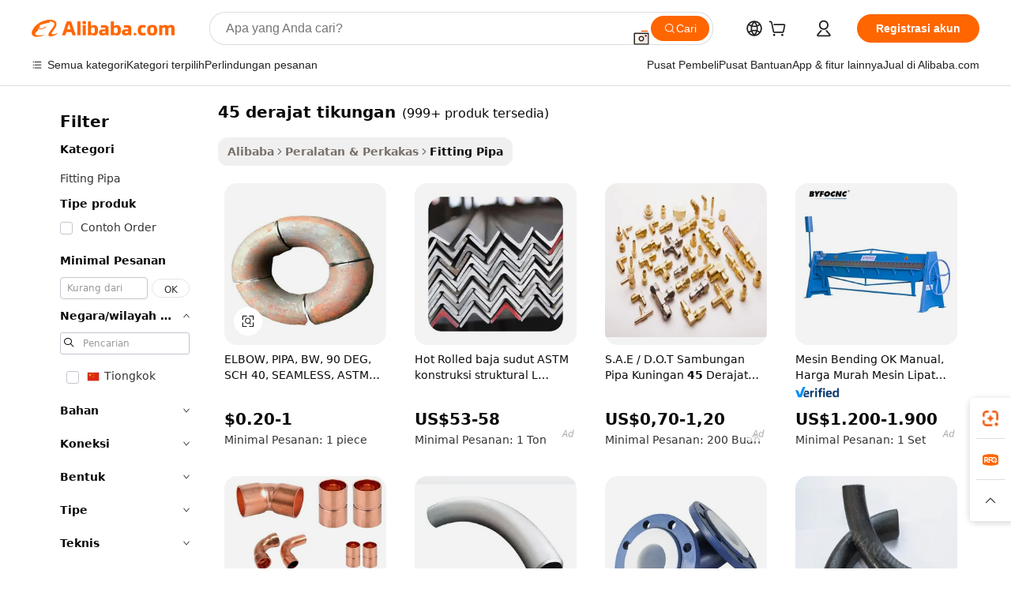

--- FILE ---
content_type: text/html;charset=UTF-8
request_url: https://indonesian.alibaba.com/g/45-deg-bends.html
body_size: 171651
content:

<!-- screen_content -->

    <!-- tangram:5410 begin-->
    <!-- tangram:529998 begin-->
    
<!DOCTYPE html>
<html lang="id" dir="ltr">
  <head>
        <script>
      window.__BB = {
        scene: window.__bb_scene || 'traffic-free-goods'
      };
      window.__BB.BB_CWV_IGNORE = {
          lcp_element: ['#icbu-buyer-pc-top-banner'],
          lcp_url: [],
        };
      window._timing = {}
      window._timing.first_start = Date.now();
      window.needLoginInspiration = Boolean(false);
      // 变量用于标记页面首次可见时间
      let firstVisibleTime = null;
      if (typeof document.hidden !== 'undefined') {
        // 页面首次加载时直接统计
        if (!document.hidden) {
          firstVisibleTime = Date.now();
          window.__BB_timex = 1
        } else {
          // 页面不可见时监听 visibilitychange 事件
          document.addEventListener('visibilitychange', () => {
            if (!document.hidden) {
              firstVisibleTime = Date.now();
              window.__BB_timex = firstVisibleTime - window.performance.timing.navigationStart
              window.__BB.firstVisibleTime = window.__BB_timex
              console.log("Page became visible after "+ window.__BB_timex + " ms");
            }
          }, { once: true });  // 确保只触发一次
        }
      } else {
        console.warn('Page Visibility API is not supported in this browser.');
      }
    </script>
        <meta name="data-spm" content="a2700">
        <meta name="aplus-xplug" content="NONE">
        <meta name="aplus-icbu-disable-umid" content="1">
        <meta name="google-translate-customization" content="9de59014edaf3b99-22e1cf3b5ca21786-g00bb439a5e9e5f8f-f">
    <meta name="yandex-verification" content="25a76ba8e4443bb3" />
    <meta name="msvalidate.01" content="E3FBF0E89B724C30844BF17C59608E8F" />
    <meta name="viewport" content="width=device-width, initial-scale=1.0, maximum-scale=5.0, user-scalable=yes">
        <link rel="preconnect" href="https://s.alicdn.com/" crossorigin>
    <link rel="dns-prefetch" href="https://s.alicdn.com">
                        <link rel="preload" href="https://s.alicdn.com/@g/alilog/??aplus_plugin_icbufront/index.js,mlog/aplus_v2.js" as="script">
        <link rel="preload" href="https://s.alicdn.com/@img/imgextra/i2/O1CN0153JdbU26g4bILVOyC_!!6000000007690-2-tps-418-58.png" as="image">
        <script>
            window.__APLUS_ABRATE__ = {
        perf_group: 'base64cached',
        scene: "traffic-free-goods",
      };
    </script>
    <meta name="aplus-mmstat-timeout" content="15000">
        <meta content="text/html; charset=utf-8" http-equiv="Content-Type">
          <title>Grosir Unggulan 45 derajat tikungan Untuk Semua Kebutuhan Perpipaan - Alibaba.com</title>
      <meta name="keywords" content="pipe bending machine,wire bending machine,bending machine">
      <meta name="description" content="Kualitas Perlengkapan Pipa telah disediakan oleh grosir kami untuk kebutuhan perpipaan yang berbeda. Dengan pilihan 45 derajat tikungan kami, ini dapat memenuhi semua kompatibilitas bahan dan perlengkapan yang dibutuhkan.">
            <meta name="pagetiming-rate" content="9">
      <meta name="pagetiming-resource-rate" content="4">
                    <link rel="canonical" href="https://indonesian.alibaba.com/g/45-deg-bends.html">
                              <link rel="alternate" hreflang="fr" href="https://french.alibaba.com/g/45-deg-bends.html">
                  <link rel="alternate" hreflang="de" href="https://german.alibaba.com/g/45-deg-bends.html">
                  <link rel="alternate" hreflang="pt" href="https://portuguese.alibaba.com/g/45-deg-bends.html">
                  <link rel="alternate" hreflang="it" href="https://italian.alibaba.com/g/45-deg-bends.html">
                  <link rel="alternate" hreflang="es" href="https://spanish.alibaba.com/g/45-deg-bends.html">
                  <link rel="alternate" hreflang="ru" href="https://russian.alibaba.com/g/45-deg-bends.html">
                  <link rel="alternate" hreflang="ko" href="https://korean.alibaba.com/g/45-deg-bends.html">
                  <link rel="alternate" hreflang="ar" href="https://arabic.alibaba.com/g/45-deg-bends.html">
                  <link rel="alternate" hreflang="ja" href="https://japanese.alibaba.com/g/45-deg-bends.html">
                  <link rel="alternate" hreflang="tr" href="https://turkish.alibaba.com/g/45-deg-bends.html">
                  <link rel="alternate" hreflang="th" href="https://thai.alibaba.com/g/45-deg-bends.html">
                  <link rel="alternate" hreflang="vi" href="https://vietnamese.alibaba.com/g/45-deg-bends.html">
                  <link rel="alternate" hreflang="nl" href="https://dutch.alibaba.com/g/45-deg-bends.html">
                  <link rel="alternate" hreflang="he" href="https://hebrew.alibaba.com/g/45-deg-bends.html">
                  <link rel="alternate" hreflang="id" href="https://indonesian.alibaba.com/g/45-deg-bends.html">
                  <link rel="alternate" hreflang="hi" href="https://hindi.alibaba.com/g/45-deg-bends.html">
                  <link rel="alternate" hreflang="en" href="https://www.alibaba.com/showroom/45-deg-bends.html">
                  <link rel="alternate" hreflang="zh" href="https://chinese.alibaba.com/g/45-deg-bends.html">
                  <link rel="alternate" hreflang="x-default" href="https://www.alibaba.com/showroom/45-deg-bends.html">
                                        <script>
      // Aplus 配置自动打点
      var queue = window.goldlog_queue || (window.goldlog_queue = []);
      var tags = ["button", "a", "div", "span", "i", "svg", "input", "li", "tr"];
      queue.push(
        {
          action: 'goldlog.appendMetaInfo',
          arguments: [
            'aplus-auto-exp',
            [
              {
                logkey: '/sc.ug_msite.new_product_exp',
                cssSelector: '[data-spm-exp]',
                props: ["data-spm-exp"],
              },
              {
                logkey: '/sc.ug_pc.seolist_product_exp',
                cssSelector: '.traffic-card-gallery',
                props: ["data-spm-exp"],
              }
            ]
          ]
        }
      )
      queue.push({
        action: 'goldlog.setMetaInfo',
        arguments: ['aplus-auto-clk', JSON.stringify(tags.map(tag =>({
          "logkey": "/sc.ug_msite.new_product_clk",
          tag,
          "filter": "data-spm-clk",
          "props": ["data-spm-clk"]
        })))],
      });
    </script>
  </head>
  <div id="icbu-header"><div id="the-new-header" data-version="4.4.0" data-tnh-auto-exp="tnh-expose" data-scenes="search-products" style="position: relative;background-color: #fff;border-bottom: 1px solid #ddd;box-sizing: border-box; font-family:Inter,SF Pro Text,Roboto,Helvetica Neue,Helvetica,Tahoma,Arial,PingFang SC,Microsoft YaHei;"><div style="display: flex;align-items:center;height: 72px;min-width: 1200px;max-width: 1580px;margin: 0 auto;padding: 0 40px;box-sizing: border-box;"><img style="height: 29px; width: 209px;" src="https://s.alicdn.com/@img/imgextra/i2/O1CN0153JdbU26g4bILVOyC_!!6000000007690-2-tps-418-58.png" alt="" /></div><div style="min-width: 1200px;max-width: 1580px;margin: 0 auto;overflow: hidden;font-size: 14px;display: flex;justify-content: space-between;padding: 0 40px;box-sizing: border-box;"><div style="display: flex; align-items: center; justify-content: space-between"><div style="position: relative; height: 36px; padding: 0 28px 0 20px">All categories</div><div style="position: relative; height: 36px; padding-right: 28px">Featured selections</div><div style="position: relative; height: 36px">Trade Assurance</div></div><div style="display: flex; align-items: center; justify-content: space-between"><div style="position: relative; height: 36px; padding-right: 28px">Buyer Central</div><div style="position: relative; height: 36px; padding-right: 28px">Help Center</div><div style="position: relative; height: 36px; padding-right: 28px">Get the app</div><div style="position: relative; height: 36px">Become a supplier</div></div></div></div></div></div>
  <body data-spm="7724857" style="min-height: calc(100vh + 1px)"><script 
id="beacon-aplus"   
src="//s.alicdn.com/@g/alilog/??aplus_plugin_icbufront/index.js,mlog/aplus_v2.js"
exparams="aplus=async&userid=&aplus&ali_beacon_id=&ali_apache_id=&ali_apache_track=&ali_apache_tracktmp=&eagleeye_traceid=2101c53617689207374898535e1119&ip=52%2e14%2e161%2e112&dmtrack_c={ali%5fresin%5ftrace%3dse%5frst%3dnull%7csp%5fviewtype%3dY%7cset%3d3%7cser%3d1007%7cpageId%3dba3b18a0a5154412b7719d35df69538a%7cm%5fpageid%3dnull%7cpvmi%3d57bf7ced5d0b4dd1b4ce0d22438d7b65%7csek%5fsepd%3d45%2bderajat%2btikungan%7csek%3d45%2bdeg%2bbends%7cse%5fpn%3d1%7cp4pid%3d1eb7e99a%2d4dd2%2d4f21%2d965f%2d712b53910c7b%7csclkid%3dnull%7cforecast%5fpost%5fcate%3dnull%7cseo%5fnew%5fuser%5fflag%3dfalse%7ccategoryId%3d131006%7cseo%5fsearch%5fmodel%5fupgrade%5fv2%3d2025070801%7cseo%5fmodule%5fcard%5f20240624%3d202406242%7clong%5ftext%5fgoogle%5ftranslate%5fv2%3d2407142%7cseo%5fcontent%5ftd%5fbottom%5ftext%5fupdate%5fkey%3d2025070801%7cseo%5fsearch%5fmodel%5fupgrade%5fv3%3d2025072201%7cseo%5fsearch%5fmodel%5fmulti%5fupgrade%5fv3%3d2025081101%7cdamo%5falt%5freplace%3dnull%7cwap%5fcross%3d2007659%7cwap%5fcs%5faction%3d2005494%7cAPP%5fVisitor%5fActive%3d26705%7cseo%5fshowroom%5fgoods%5fmix%3d2005244%7cseo%5fdefault%5fcached%5flong%5ftext%5ffrom%5fnew%5fkeyword%5fstep%3d2024122502%7cshowroom%5fgeneral%5ftemplate%3d2005292%7cshowroom%5freview%3d20230308%7cwap%5fcs%5ftext%3dnull%7cstructured%5fdata%3d2025052702%7cseo%5fmulti%5fstyle%5ftext%5fupdate%3d2511181%7cpc%5fnew%5fheader%3dnull%7cseo%5fmeta%5fcate%5ftemplate%5fv1%3d2025042401%7cseo%5fmeta%5ftd%5fsearch%5fkeyword%5fstep%5fv1%3d2025040999%7cseo%5fshowroom%5fbiz%5fbabablog%3d1%7cshowroom%5fft%5flong%5ftext%5fbaks%3d80802%7cseo%5ffirstcache%3d2025121601%7cAPP%5fGrowing%5fBuyer%5fHigh%5fIntent%5fActive%3d25488%7cshowroom%5fpc%5fv2019%3d2104%7cAPP%5fProspecting%5fBuyer%3d26710%7ccache%5fcontrol%3d2481986%7cAPP%5fChurned%5fCore%5fBuyer%3d25502%7cseo%5fdefault%5fcached%5flong%5ftext%5fstep%3d24110802%7camp%5flighthouse%5fscore%5fimage%3d19657%7cseo%5fft%5ftranslate%5fgemini%3d25012003%7cwap%5fnode%5fssr%3d2015725%7cdataphant%5fopen%3d27030%7clongtext%5fmulti%5fstyle%5fexpand%5frussian%3d2510141%7cseo%5flongtext%5fgoogle%5fdata%5fsection%3d25021702%7cindustry%5fpopular%5ffloor%3dnull%7cwap%5fad%5fgoods%5fproduct%5finterval%3dnull%7cseo%5fgoods%5fbootom%5fwholesale%5flink%3dnull%7cseo%5fmiddle%5fwholesale%5flink%3d2486164%7cseo%5fkeyword%5faatest%3d10%7cft%5flong%5ftext%5fenpand%5fstep2%3d121602%7cseo%5fft%5flongtext%5fexpand%5fstep3%3d25012102%7cseo%5fwap%5fheadercard%3d2006288%7cAPP%5fChurned%5fInactive%5fVisitor%3d25497%7cAPP%5fGrowing%5fBuyer%5fHigh%5fIntent%5fInactive%3d25484%7cseo%5fmeta%5ftd%5fmulti%5fkey%3d2025061801%7ctop%5frecommend%5f20250120%3d202501201%7clongtext%5fmulti%5fstyle%5fexpand%5ffrench%5fcopy%3d25091802%7clongtext%5fmulti%5fstyle%5fexpand%5ffrench%5fcopy%5fcopy%3d25092502%7clong%5ftext%5fpaa%3d2020801%7cseo%5ffloor%5fexp%3dnull%7cseo%5fshowroom%5falgo%5flink%3d17764%7cseo%5fmeta%5ftd%5faib%5fgeneral%5fkey%3d2025091901%7ccountry%5findustry%3d202311033%7cshowroom%5fft%5flong%5ftext%5fenpand%5fstep1%3d101102%7cseo%5fshowroom%5fnorel%3dnull%7cplp%5fstyle%5f25%5fpc%3d202505222%7cseo%5fggs%5flayer%3d10010%7cquery%5fmutil%5flang%5ftranslate%3d2025060300%7cAPP%5fChurned%5fBuyer%3d25468%7cstream%5frender%5fperf%5fopt%3d2309181%7cwap%5fgoods%3d2007383%7cseo%5fshowroom%5fsimilar%5f20240614%3d202406142%7cchinese%5fopen%3d6307%7cquery%5fgpt%5ftranslate%3d20240820%7cad%5fproduct%5finterval%3dnull%7camp%5fto%5fpwa%3d2007359%7cplp%5faib%5fmulti%5fai%5fmeta%3d20250401%7cwap%5fsupplier%5fcontent%3dnull%7cpc%5ffree%5frefactoring%3d20220315%7cAPP%5fGrowing%5fBuyer%5fInactive%3d25476%7csso%5foem%5ffloor%3dnull%7cseo%5fpc%5fnew%5fview%5f20240807%3d202408072%7cseo%5fbottom%5ftext%5fentity%5fkey%5fcopy%3d2025062400%7cstream%5frender%3d433763%7cseo%5fmodule%5fcard%5f20240424%3d202404241%7cseo%5ftitle%5freplace%5f20191226%3d5841%7clongtext%5fmulti%5fstyle%5fexpand%3d25090802%7cgoogleweblight%3d6516%7clighthouse%5fbase64%3dnull%7cAPP%5fProspecting%5fBuyer%5fActive%3d26713%7cad%5fgoods%5fproduct%5finterval%3dnull%7cseo%5fbottom%5fdeep%5fextend%5fkw%5fkey%3d2025071101%7clongtext%5fmulti%5fstyle%5fexpand%5fturkish%3d25102801%7cilink%5fuv%3d20240911%7cwap%5flist%5fwakeup%3d2005832%7ctpp%5fcrosslink%5fpc%3d20205311%7cseo%5ftop%5fbooth%3d18501%7cAPP%5fGrowing%5fBuyer%5fLess%5fActive%3d25472%7cseo%5fsearch%5fmodel%5fupgrade%5frank%3d2025092401%7cgoodslayer%3d7977%7cft%5flong%5ftext%5ftranslate%5fexpand%5fstep1%3d24110802%7cseo%5fheaderstyle%5ftraffic%5fkey%5fv1%3d2025072100%7ccrosslink%5fswitch%3d2008141%7cp4p%5foutline%3d20240328%7cseo%5fmeta%5ftd%5faib%5fv2%5fkey%3d2025091801%7crts%5fmulti%3d2008404%7cAPP%5fVisitor%5fLess%5fActive%3d26698%7cplp%5fstyle%5f25%3d202505192%7ccdn%5fvm%3d2007368%7cwap%5fad%5fproduct%5finterval%3dnull%7cseo%5fsearch%5fmodel%5fmulti%5fupgrade%5frank%3d2025092401%7cpc%5fcard%5fshare%3d2025081201%7cAPP%5fGrowing%5fBuyer%5fHigh%5fIntent%5fLess%5fActive%3d25480%7cgoods%5ftitle%5fsubstitute%3d9617%7cwap%5fscreen%5fexp%3d2025081400%7creact%5fheader%5ftest%3d202502182%7cpc%5fcs%5fcolor%3dnull%7cshowroom%5fft%5flong%5ftext%5ftest%3d72502%7cone%5ftap%5flogin%5fABTest%3d202308153%7cseo%5fhyh%5fshow%5ftags%3d9867%7cplp%5fstructured%5fdata%3d2508182%7cguide%5fdelete%3d2008526%7cseo%5findustry%5ftemplate%3dnull%7cseo%5fmeta%5ftd%5fmulti%5fes%5fkey%3d2025073101%7cseo%5fshowroom%5fdata%5fmix%3d19888%7csso%5ftop%5franking%5ffloor%3d20031%7cseo%5ftd%5fdeep%5fupgrade%5fkey%5fv3%3d2025081101%7cwap%5fue%5fone%3d2025111401%7cshowroom%5fto%5frts%5flink%3d2008480%7ccountrysearch%5ftest%3dnull%7cshowroom%5flist%5fnew%5farrival%3d2811002%7cchannel%5famp%5fto%5fpwa%3d2008435%7cseo%5fmulti%5fstyles%5flong%5ftext%3d2503172%7cseo%5fmeta%5ftext%5fmutli%5fcate%5ftemplate%5fv1%3d2025080800%7cseo%5fdefault%5fcached%5fmutil%5flong%5ftext%5fstep%3d24110436%7cseo%5faction%5fpoint%5ftype%3d22823%7cseo%5faib%5ftd%5flaunch%5f20240828%5fcopy%3d202408282%7cseo%5fshowroom%5fwholesale%5flink%3dnull%7cseo%5fperf%5fimprove%3d2023999%7cseo%5fwap%5flist%5fbounce%5f01%3d2063%7cseo%5fwap%5flist%5fbounce%5f02%3d2128%7cAPP%5fGrowing%5fBuyer%5fActive%3d25492%7cvideolayer%3dnull%7cvideo%5fplay%3d2006036%7cAPP%5fChurned%5fMember%5fInactive%3d25501%7cseo%5fgoogle%5fnew%5fstruct%3d438326%7ctpp%5ftrace%3dseoKeyword%2dseoKeyword%5fv3%2dproduct%2dPRODUCT%5fFAIL}&pageid=340ea1702101eff21768920737&hn=ensearchweb033001239242%2erg%2dus%2deast%2eus44&asid=AQAAAAChlm9pCcrocwAAAAC3fqMyjA5Vpw==&treq=&tres=" async>
</script>
            <style>body{background-color:white;}.no-scrollbar.il-sticky.il-top-0.il-max-h-\[100vh\].il-w-\[200px\].il-flex-shrink-0.il-flex-grow-0.il-overflow-y-scroll{background-color:#FFF;padding-left:12px}</style>
                    <!-- tangram:530006 begin-->
<!--  -->
 <style>
   @keyframes il-spin {
     to {
       transform: rotate(360deg);
     }
   }
   @keyframes il-pulse {
     50% {
       opacity: 0.5;
     }
   }
   .traffic-card-gallery {display: flex;position: relative;flex-direction: column;justify-content: flex-start;border-radius: 0.5rem;background-color: #fff;padding: 0.5rem 0.5rem 1rem;overflow: hidden;font-size: 0.75rem;line-height: 1rem;}
   .traffic-card-list {display: flex;position: relative;flex-direction: row;justify-content: flex-start;border-bottom-width: 1px;background-color: #fff;padding: 1rem;height: 292px;overflow: hidden;font-size: 0.75rem;line-height: 1rem;}
   .product-price {
     b {
       font-size: 22px;
     }
   }
   .skel-loading {
       animation: il-pulse 2s cubic-bezier(0.4, 0, 0.6, 1) infinite;background-color: hsl(60, 4.8%, 95.9%);
   }
 </style>
<div id="first-cached-card">
  <div style="box-sizing:border-box;display: flex;position: absolute;left: 0;right: 0;margin: 0 auto;z-index: 1;min-width: 1200px;max-width: 1580px;padding: 0.75rem 3.25rem 0;pointer-events: none;">
    <!--页面左侧区域-->
    <div style="width: 200px;padding-top: 1rem;padding-left:12px; background-color: #fff;border-radius: 0.25rem">
      <div class="skel-loading" style="height: 1.5rem;width: 50%;border-radius: 0.25rem;"></div>
      <div style="margin-top: 1rem;margin-bottom: 1rem;">
        <div class="skel-loading" style="height: 1rem;width: calc(100% * 5 / 6);"></div>
        <div
          class="skel-loading"
          style="margin-top: 1rem;height: 1rem;width: calc(100% * 8 / 12);"
        ></div>
        <div class="skel-loading" style="margin-top: 1rem;height: 1rem;width: 75%;"></div>
        <div
          class="skel-loading"
          style="margin-top: 1rem;height: 1rem;width: calc(100% * 7 / 12);"
        ></div>
      </div>
      <div class="skel-loading" style="height: 1.5rem;width: 50%;border-radius: 0.25rem;"></div>
      <div style="margin-top: 1rem;margin-bottom: 1rem;">
        <div class="skel-loading" style="height: 1rem;width: calc(100% * 5 / 6);"></div>
        <div
          class="skel-loading"
          style="margin-top: 1rem;height: 1rem;width: calc(100% * 8 / 12);"
        ></div>
        <div class="skel-loading" style="margin-top: 1rem;height: 1rem;width: 75%;"></div>
        <div
          class="skel-loading"
          style="margin-top: 1rem;height: 1rem;width: calc(100% * 7 / 12);"
        ></div>
      </div>
      <div class="skel-loading" style="height: 1.5rem;width: 50%;border-radius: 0.25rem;"></div>
      <div style="margin-top: 1rem;margin-bottom: 1rem;">
        <div class="skel-loading" style="height: 1rem;width: calc(100% * 5 / 6);"></div>
        <div
          class="skel-loading"
          style="margin-top: 1rem;height: 1rem;width: calc(100% * 8 / 12);"
        ></div>
        <div class="skel-loading" style="margin-top: 1rem;height: 1rem;width: 75%;"></div>
        <div
          class="skel-loading"
          style="margin-top: 1rem;height: 1rem;width: calc(100% * 7 / 12);"
        ></div>
      </div>
      <div class="skel-loading" style="height: 1.5rem;width: 50%;border-radius: 0.25rem;"></div>
      <div style="margin-top: 1rem;margin-bottom: 1rem;">
        <div class="skel-loading" style="height: 1rem;width: calc(100% * 5 / 6);"></div>
        <div
          class="skel-loading"
          style="margin-top: 1rem;height: 1rem;width: calc(100% * 8 / 12);"
        ></div>
        <div class="skel-loading" style="margin-top: 1rem;height: 1rem;width: 75%;"></div>
        <div
          class="skel-loading"
          style="margin-top: 1rem;height: 1rem;width: calc(100% * 7 / 12);"
        ></div>
      </div>
      <div class="skel-loading" style="height: 1.5rem;width: 50%;border-radius: 0.25rem;"></div>
      <div style="margin-top: 1rem;margin-bottom: 1rem;">
        <div class="skel-loading" style="height: 1rem;width: calc(100% * 5 / 6);"></div>
        <div
          class="skel-loading"
          style="margin-top: 1rem;height: 1rem;width: calc(100% * 8 / 12);"
        ></div>
        <div class="skel-loading" style="margin-top: 1rem;height: 1rem;width: 75%;"></div>
        <div
          class="skel-loading"
          style="margin-top: 1rem;height: 1rem;width: calc(100% * 7 / 12);"
        ></div>
      </div>
      <div class="skel-loading" style="height: 1.5rem;width: 50%;border-radius: 0.25rem;"></div>
      <div style="margin-top: 1rem;margin-bottom: 1rem;">
        <div class="skel-loading" style="height: 1rem;width: calc(100% * 5 / 6);"></div>
        <div
          class="skel-loading"
          style="margin-top: 1rem;height: 1rem;width: calc(100% * 8 / 12);"
        ></div>
        <div class="skel-loading" style="margin-top: 1rem;height: 1rem;width: 75%;"></div>
        <div
          class="skel-loading"
          style="margin-top: 1rem;height: 1rem;width: calc(100% * 7 / 12);"
        ></div>
      </div>
    </div>
    <!--页面主体区域-->
    <div style="flex: 1 1 0%; overflow: hidden;padding: 0.5rem 0.5rem 0.5rem 1.5rem">
      <div style="height: 1.25rem;margin-bottom: 1rem;"></div>
      <!-- keywords -->
      <div style="margin-bottom: 1rem;height: 1.75rem;font-weight: 700;font-size: 1.25rem;line-height: 1.75rem;"></div>
      <!-- longtext -->
            <div style="width: calc(25% - 0.9rem);pointer-events: auto">
        <div class="traffic-card-gallery">
          <!-- ProductImage -->
          <a href="//www.alibaba.com/product-detail/ELBOW-PIPE-BW-90-DEG-SCH_60817936501.html?from=SEO" target="_blank" style="position: relative;margin-bottom: 0.5rem;aspect-ratio: 1;overflow: hidden;border-radius: 0.5rem;">
            <div style="display: flex; overflow: hidden">
              <div style="position: relative;margin: 0;width: 100%;min-width: 0;flex-shrink: 0;flex-grow: 0;flex-basis: 100%;padding: 0;">
                <img style="position: relative; aspect-ratio: 1; width: 100%" src="[data-uri]" loading="eager" />
                <div style="position: absolute;left: 0;bottom: 0;right: 0;top: 0;background-color: #000;opacity: 0.05;"></div>
              </div>
            </div>
          </a>
          <div style="display: flex;flex: 1 1 0%;flex-direction: column;justify-content: space-between;">
            <div>
              <a class="skel-loading" style="margin-top: 0.5rem;display:inline-block;width:100%;height:1rem;" href="//www.alibaba.com/product-detail/ELBOW-PIPE-BW-90-DEG-SCH_60817936501.html" target="_blank"></a>
              <a class="skel-loading" style="margin-top: 0.125rem;display:inline-block;width:100%;height:1rem;" href="//www.alibaba.com/product-detail/ELBOW-PIPE-BW-90-DEG-SCH_60817936501.html" target="_blank"></a>
              <div class="skel-loading" style="margin-top: 0.25rem;height:1.625rem;width:75%"></div>
              <div class="skel-loading" style="margin-top: 0.5rem;height: 1rem;width:50%"></div>
              <div class="skel-loading" style="margin-top:0.25rem;height:1rem;width:25%"></div>
            </div>
          </div>

        </div>
      </div>

    </div>
  </div>
</div>
<!-- tangram:530006 end-->
            <style>.component-left-filter-callback{display:flex;position:relative;margin-top:10px;height:1200px}.component-left-filter-callback img{width:200px}.component-left-filter-callback i{position:absolute;top:5%;left:50%}.related-search-wrapper{padding:.5rem;--tw-bg-opacity: 1;background-color:#fff;background-color:rgba(255,255,255,var(--tw-bg-opacity, 1));border-width:1px;border-color:var(--input)}.related-search-wrapper .related-search-box{margin:12px 16px}.related-search-wrapper .related-search-box .related-search-title{display:inline;float:start;color:#666;word-wrap:break-word;margin-right:12px;width:13%}.related-search-wrapper .related-search-box .related-search-content{display:flex;flex-wrap:wrap}.related-search-wrapper .related-search-box .related-search-content .related-search-link{margin-right:12px;width:23%;overflow:hidden;color:#666;text-overflow:ellipsis;white-space:nowrap}.product-title img{margin-right:.5rem;display:inline-block;height:1rem;vertical-align:sub}.product-price b{font-size:22px}.similar-icon{position:absolute;bottom:12px;z-index:2;right:12px}.rfq-card{display:inline-block;position:relative;box-sizing:border-box;margin-bottom:36px}.rfq-card .rfq-card-content{display:flex;position:relative;flex-direction:column;align-items:flex-start;background-size:cover;background-color:#fff;padding:12px;width:100%;height:100%}.rfq-card .rfq-card-content .rfq-card-icon{margin-top:50px}.rfq-card .rfq-card-content .rfq-card-icon img{width:45px}.rfq-card .rfq-card-content .rfq-card-top-title{margin-top:14px;color:#222;font-weight:400;font-size:16px}.rfq-card .rfq-card-content .rfq-card-title{margin-top:24px;color:#333;font-weight:800;font-size:20px}.rfq-card .rfq-card-content .rfq-card-input-box{margin-top:24px;width:100%}.rfq-card .rfq-card-content .rfq-card-input-box textarea{box-sizing:border-box;border:1px solid #ddd;border-radius:4px;background-color:#fff;padding:9px 12px;width:100%;height:88px;resize:none;color:#666;font-weight:400;font-size:13px;font-family:inherit}.rfq-card .rfq-card-content .rfq-card-button{margin-top:24px;border:1px solid #666;border-radius:16px;background-color:#fff;width:67%;color:#000;font-weight:700;font-size:14px;line-height:30px;text-align:center}[data-modulename^=ProductList-] div{contain-intrinsic-size:auto 500px}.traffic-card-gallery:hover{--tw-shadow: 0px 2px 6px 2px rgba(0,0,0,.12157);--tw-shadow-colored: 0px 2px 6px 2px var(--tw-shadow-color);box-shadow:0 0 #0000,0 0 #0000,0 2px 6px 2px #0000001f;box-shadow:var(--tw-ring-offset-shadow, 0 0 rgba(0,0,0,0)),var(--tw-ring-shadow, 0 0 rgba(0,0,0,0)),var(--tw-shadow);z-index:10}.traffic-card-gallery{position:relative;display:flex;flex-direction:column;justify-content:flex-start;overflow:hidden;border-radius:.75rem;--tw-bg-opacity: 1;background-color:#fff;background-color:rgba(255,255,255,var(--tw-bg-opacity, 1));padding:.5rem;font-size:.75rem;line-height:1rem}.traffic-card-list{position:relative;display:flex;height:292px;flex-direction:row;justify-content:flex-start;overflow:hidden;border-bottom-width:1px;--tw-bg-opacity: 1;background-color:#fff;background-color:rgba(255,255,255,var(--tw-bg-opacity, 1));padding:1rem;font-size:.75rem;line-height:1rem}.traffic-card-g-industry:hover{--tw-shadow: 0 0 10px rgba(0,0,0,.1);--tw-shadow-colored: 0 0 10px var(--tw-shadow-color);box-shadow:0 0 #0000,0 0 #0000,0 0 10px #0000001a;box-shadow:var(--tw-ring-offset-shadow, 0 0 rgba(0,0,0,0)),var(--tw-ring-shadow, 0 0 rgba(0,0,0,0)),var(--tw-shadow)}.traffic-card-g-industry{position:relative;border-radius:var(--radius);--tw-bg-opacity: 1;background-color:#fff;background-color:rgba(255,255,255,var(--tw-bg-opacity, 1));padding:1.25rem .75rem .75rem;font-size:.875rem;line-height:1.25rem}.module-filter-section-wrapper{max-height:none!important;overflow-x:hidden}*,:before,:after{--tw-border-spacing-x: 0;--tw-border-spacing-y: 0;--tw-translate-x: 0;--tw-translate-y: 0;--tw-rotate: 0;--tw-skew-x: 0;--tw-skew-y: 0;--tw-scale-x: 1;--tw-scale-y: 1;--tw-pan-x: ;--tw-pan-y: ;--tw-pinch-zoom: ;--tw-scroll-snap-strictness: proximity;--tw-gradient-from-position: ;--tw-gradient-via-position: ;--tw-gradient-to-position: ;--tw-ordinal: ;--tw-slashed-zero: ;--tw-numeric-figure: ;--tw-numeric-spacing: ;--tw-numeric-fraction: ;--tw-ring-inset: ;--tw-ring-offset-width: 0px;--tw-ring-offset-color: #fff;--tw-ring-color: rgba(59, 130, 246, .5);--tw-ring-offset-shadow: 0 0 rgba(0,0,0,0);--tw-ring-shadow: 0 0 rgba(0,0,0,0);--tw-shadow: 0 0 rgba(0,0,0,0);--tw-shadow-colored: 0 0 rgba(0,0,0,0);--tw-blur: ;--tw-brightness: ;--tw-contrast: ;--tw-grayscale: ;--tw-hue-rotate: ;--tw-invert: ;--tw-saturate: ;--tw-sepia: ;--tw-drop-shadow: ;--tw-backdrop-blur: ;--tw-backdrop-brightness: ;--tw-backdrop-contrast: ;--tw-backdrop-grayscale: ;--tw-backdrop-hue-rotate: ;--tw-backdrop-invert: ;--tw-backdrop-opacity: ;--tw-backdrop-saturate: ;--tw-backdrop-sepia: ;--tw-contain-size: ;--tw-contain-layout: ;--tw-contain-paint: ;--tw-contain-style: }::backdrop{--tw-border-spacing-x: 0;--tw-border-spacing-y: 0;--tw-translate-x: 0;--tw-translate-y: 0;--tw-rotate: 0;--tw-skew-x: 0;--tw-skew-y: 0;--tw-scale-x: 1;--tw-scale-y: 1;--tw-pan-x: ;--tw-pan-y: ;--tw-pinch-zoom: ;--tw-scroll-snap-strictness: proximity;--tw-gradient-from-position: ;--tw-gradient-via-position: ;--tw-gradient-to-position: ;--tw-ordinal: ;--tw-slashed-zero: ;--tw-numeric-figure: ;--tw-numeric-spacing: ;--tw-numeric-fraction: ;--tw-ring-inset: ;--tw-ring-offset-width: 0px;--tw-ring-offset-color: #fff;--tw-ring-color: rgba(59, 130, 246, .5);--tw-ring-offset-shadow: 0 0 rgba(0,0,0,0);--tw-ring-shadow: 0 0 rgba(0,0,0,0);--tw-shadow: 0 0 rgba(0,0,0,0);--tw-shadow-colored: 0 0 rgba(0,0,0,0);--tw-blur: ;--tw-brightness: ;--tw-contrast: ;--tw-grayscale: ;--tw-hue-rotate: ;--tw-invert: ;--tw-saturate: ;--tw-sepia: ;--tw-drop-shadow: ;--tw-backdrop-blur: ;--tw-backdrop-brightness: ;--tw-backdrop-contrast: ;--tw-backdrop-grayscale: ;--tw-backdrop-hue-rotate: ;--tw-backdrop-invert: ;--tw-backdrop-opacity: ;--tw-backdrop-saturate: ;--tw-backdrop-sepia: ;--tw-contain-size: ;--tw-contain-layout: ;--tw-contain-paint: ;--tw-contain-style: }*,:before,:after{box-sizing:border-box;border-width:0;border-style:solid;border-color:#e5e7eb}:before,:after{--tw-content: ""}html,:host{line-height:1.5;-webkit-text-size-adjust:100%;-moz-tab-size:4;-o-tab-size:4;tab-size:4;font-family:ui-sans-serif,system-ui,-apple-system,Segoe UI,Roboto,Ubuntu,Cantarell,Noto Sans,sans-serif,"Apple Color Emoji","Segoe UI Emoji",Segoe UI Symbol,"Noto Color Emoji";font-feature-settings:normal;font-variation-settings:normal;-webkit-tap-highlight-color:transparent}body{margin:0;line-height:inherit}hr{height:0;color:inherit;border-top-width:1px}abbr:where([title]){text-decoration:underline;-webkit-text-decoration:underline dotted;text-decoration:underline dotted}h1,h2,h3,h4,h5,h6{font-size:inherit;font-weight:inherit}a{color:inherit;text-decoration:inherit}b,strong{font-weight:bolder}code,kbd,samp,pre{font-family:ui-monospace,SFMono-Regular,Menlo,Monaco,Consolas,Liberation Mono,Courier New,monospace;font-feature-settings:normal;font-variation-settings:normal;font-size:1em}small{font-size:80%}sub,sup{font-size:75%;line-height:0;position:relative;vertical-align:baseline}sub{bottom:-.25em}sup{top:-.5em}table{text-indent:0;border-color:inherit;border-collapse:collapse}button,input,optgroup,select,textarea{font-family:inherit;font-feature-settings:inherit;font-variation-settings:inherit;font-size:100%;font-weight:inherit;line-height:inherit;letter-spacing:inherit;color:inherit;margin:0;padding:0}button,select{text-transform:none}button,input:where([type=button]),input:where([type=reset]),input:where([type=submit]){-webkit-appearance:button;background-color:transparent;background-image:none}:-moz-focusring{outline:auto}:-moz-ui-invalid{box-shadow:none}progress{vertical-align:baseline}::-webkit-inner-spin-button,::-webkit-outer-spin-button{height:auto}[type=search]{-webkit-appearance:textfield;outline-offset:-2px}::-webkit-search-decoration{-webkit-appearance:none}::-webkit-file-upload-button{-webkit-appearance:button;font:inherit}summary{display:list-item}blockquote,dl,dd,h1,h2,h3,h4,h5,h6,hr,figure,p,pre{margin:0}fieldset{margin:0;padding:0}legend{padding:0}ol,ul,menu{list-style:none;margin:0;padding:0}dialog{padding:0}textarea{resize:vertical}input::-moz-placeholder,textarea::-moz-placeholder{opacity:1;color:#9ca3af}input::placeholder,textarea::placeholder{opacity:1;color:#9ca3af}button,[role=button]{cursor:pointer}:disabled{cursor:default}img,svg,video,canvas,audio,iframe,embed,object{display:block;vertical-align:middle}img,video{max-width:100%;height:auto}[hidden]:where(:not([hidden=until-found])){display:none}:root{--background: hsl(0, 0%, 100%);--foreground: hsl(20, 14.3%, 4.1%);--card: hsl(0, 0%, 100%);--card-foreground: hsl(20, 14.3%, 4.1%);--popover: hsl(0, 0%, 100%);--popover-foreground: hsl(20, 14.3%, 4.1%);--primary: hsl(24, 100%, 50%);--primary-foreground: hsl(60, 9.1%, 97.8%);--secondary: hsl(60, 4.8%, 95.9%);--secondary-foreground: #333;--muted: hsl(60, 4.8%, 95.9%);--muted-foreground: hsl(25, 5.3%, 44.7%);--accent: hsl(60, 4.8%, 95.9%);--accent-foreground: hsl(24, 9.8%, 10%);--destructive: hsl(0, 84.2%, 60.2%);--destructive-foreground: hsl(60, 9.1%, 97.8%);--border: hsl(20, 5.9%, 90%);--input: hsl(20, 5.9%, 90%);--ring: hsl(24.6, 95%, 53.1%);--radius: 1rem}.dark{--background: hsl(20, 14.3%, 4.1%);--foreground: hsl(60, 9.1%, 97.8%);--card: hsl(20, 14.3%, 4.1%);--card-foreground: hsl(60, 9.1%, 97.8%);--popover: hsl(20, 14.3%, 4.1%);--popover-foreground: hsl(60, 9.1%, 97.8%);--primary: hsl(20.5, 90.2%, 48.2%);--primary-foreground: hsl(60, 9.1%, 97.8%);--secondary: hsl(12, 6.5%, 15.1%);--secondary-foreground: hsl(60, 9.1%, 97.8%);--muted: hsl(12, 6.5%, 15.1%);--muted-foreground: hsl(24, 5.4%, 63.9%);--accent: hsl(12, 6.5%, 15.1%);--accent-foreground: hsl(60, 9.1%, 97.8%);--destructive: hsl(0, 72.2%, 50.6%);--destructive-foreground: hsl(60, 9.1%, 97.8%);--border: hsl(12, 6.5%, 15.1%);--input: hsl(12, 6.5%, 15.1%);--ring: hsl(20.5, 90.2%, 48.2%)}*{border-color:#e7e5e4;border-color:var(--border)}body{background-color:#fff;background-color:var(--background);color:#0c0a09;color:var(--foreground)}.il-sr-only{position:absolute;width:1px;height:1px;padding:0;margin:-1px;overflow:hidden;clip:rect(0,0,0,0);white-space:nowrap;border-width:0}.il-invisible{visibility:hidden}.il-fixed{position:fixed}.il-absolute{position:absolute}.il-relative{position:relative}.il-sticky{position:sticky}.il-inset-0{inset:0}.il--bottom-12{bottom:-3rem}.il--top-12{top:-3rem}.il-bottom-0{bottom:0}.il-bottom-2{bottom:.5rem}.il-bottom-3{bottom:.75rem}.il-bottom-4{bottom:1rem}.il-end-0{right:0}.il-end-2{right:.5rem}.il-end-3{right:.75rem}.il-end-4{right:1rem}.il-left-0{left:0}.il-left-3{left:.75rem}.il-right-0{right:0}.il-right-2{right:.5rem}.il-right-3{right:.75rem}.il-start-0{left:0}.il-start-1\/2{left:50%}.il-start-2{left:.5rem}.il-start-3{left:.75rem}.il-start-\[50\%\]{left:50%}.il-top-0{top:0}.il-top-1\/2{top:50%}.il-top-16{top:4rem}.il-top-4{top:1rem}.il-top-\[50\%\]{top:50%}.il-z-10{z-index:10}.il-z-50{z-index:50}.il-z-\[9999\]{z-index:9999}.il-col-span-4{grid-column:span 4 / span 4}.il-m-0{margin:0}.il-m-3{margin:.75rem}.il-m-auto{margin:auto}.il-mx-auto{margin-left:auto;margin-right:auto}.il-my-3{margin-top:.75rem;margin-bottom:.75rem}.il-my-5{margin-top:1.25rem;margin-bottom:1.25rem}.il-my-auto{margin-top:auto;margin-bottom:auto}.\!il-mb-4{margin-bottom:1rem!important}.il--mt-4{margin-top:-1rem}.il-mb-0{margin-bottom:0}.il-mb-1{margin-bottom:.25rem}.il-mb-2{margin-bottom:.5rem}.il-mb-3{margin-bottom:.75rem}.il-mb-4{margin-bottom:1rem}.il-mb-5{margin-bottom:1.25rem}.il-mb-6{margin-bottom:1.5rem}.il-mb-8{margin-bottom:2rem}.il-mb-\[-0\.75rem\]{margin-bottom:-.75rem}.il-mb-\[0\.125rem\]{margin-bottom:.125rem}.il-me-1{margin-right:.25rem}.il-me-2{margin-right:.5rem}.il-me-3{margin-right:.75rem}.il-me-auto{margin-right:auto}.il-mr-1{margin-right:.25rem}.il-mr-2{margin-right:.5rem}.il-ms-1{margin-left:.25rem}.il-ms-4{margin-left:1rem}.il-ms-5{margin-left:1.25rem}.il-ms-8{margin-left:2rem}.il-ms-\[\.375rem\]{margin-left:.375rem}.il-ms-auto{margin-left:auto}.il-mt-0{margin-top:0}.il-mt-0\.5{margin-top:.125rem}.il-mt-1{margin-top:.25rem}.il-mt-2{margin-top:.5rem}.il-mt-3{margin-top:.75rem}.il-mt-4{margin-top:1rem}.il-mt-6{margin-top:1.5rem}.il-line-clamp-1{overflow:hidden;display:-webkit-box;-webkit-box-orient:vertical;-webkit-line-clamp:1}.il-line-clamp-2{overflow:hidden;display:-webkit-box;-webkit-box-orient:vertical;-webkit-line-clamp:2}.il-line-clamp-6{overflow:hidden;display:-webkit-box;-webkit-box-orient:vertical;-webkit-line-clamp:6}.il-inline-block{display:inline-block}.il-inline{display:inline}.il-flex{display:flex}.il-inline-flex{display:inline-flex}.il-grid{display:grid}.il-aspect-square{aspect-ratio:1 / 1}.il-size-5{width:1.25rem;height:1.25rem}.il-h-1{height:.25rem}.il-h-10{height:2.5rem}.il-h-11{height:2.75rem}.il-h-20{height:5rem}.il-h-24{height:6rem}.il-h-3\.5{height:.875rem}.il-h-4{height:1rem}.il-h-40{height:10rem}.il-h-6{height:1.5rem}.il-h-8{height:2rem}.il-h-9{height:2.25rem}.il-h-\[150px\]{height:150px}.il-h-\[152px\]{height:152px}.il-h-\[18\.25rem\]{height:18.25rem}.il-h-\[292px\]{height:292px}.il-h-\[600px\]{height:600px}.il-h-auto{height:auto}.il-h-fit{height:-moz-fit-content;height:fit-content}.il-h-full{height:100%}.il-h-screen{height:100vh}.il-max-h-\[100vh\]{max-height:100vh}.il-w-1\/2{width:50%}.il-w-10{width:2.5rem}.il-w-10\/12{width:83.333333%}.il-w-4{width:1rem}.il-w-6{width:1.5rem}.il-w-64{width:16rem}.il-w-7\/12{width:58.333333%}.il-w-72{width:18rem}.il-w-8{width:2rem}.il-w-8\/12{width:66.666667%}.il-w-9{width:2.25rem}.il-w-9\/12{width:75%}.il-w-\[200px\]{width:200px}.il-w-\[84px\]{width:84px}.il-w-fit{width:-moz-fit-content;width:fit-content}.il-w-full{width:100%}.il-w-screen{width:100vw}.il-min-w-0{min-width:0px}.il-min-w-3{min-width:.75rem}.il-min-w-\[1200px\]{min-width:1200px}.il-max-w-\[1000px\]{max-width:1000px}.il-max-w-\[1580px\]{max-width:1580px}.il-max-w-full{max-width:100%}.il-max-w-lg{max-width:32rem}.il-flex-1{flex:1 1 0%}.il-flex-shrink-0,.il-shrink-0{flex-shrink:0}.il-flex-grow-0,.il-grow-0{flex-grow:0}.il-basis-24{flex-basis:6rem}.il-basis-full{flex-basis:100%}.il-origin-\[--radix-tooltip-content-transform-origin\]{transform-origin:var(--radix-tooltip-content-transform-origin)}.il--translate-x-1\/2{--tw-translate-x: -50%;transform:translate(-50%,var(--tw-translate-y)) rotate(var(--tw-rotate)) skew(var(--tw-skew-x)) skewY(var(--tw-skew-y)) scaleX(var(--tw-scale-x)) scaleY(var(--tw-scale-y));transform:translate(var(--tw-translate-x),var(--tw-translate-y)) rotate(var(--tw-rotate)) skew(var(--tw-skew-x)) skewY(var(--tw-skew-y)) scaleX(var(--tw-scale-x)) scaleY(var(--tw-scale-y))}.il--translate-y-1\/2{--tw-translate-y: -50%;transform:translate(var(--tw-translate-x),-50%) rotate(var(--tw-rotate)) skew(var(--tw-skew-x)) skewY(var(--tw-skew-y)) scaleX(var(--tw-scale-x)) scaleY(var(--tw-scale-y));transform:translate(var(--tw-translate-x),var(--tw-translate-y)) rotate(var(--tw-rotate)) skew(var(--tw-skew-x)) skewY(var(--tw-skew-y)) scaleX(var(--tw-scale-x)) scaleY(var(--tw-scale-y))}.il-translate-x-\[-50\%\]{--tw-translate-x: -50%;transform:translate(-50%,var(--tw-translate-y)) rotate(var(--tw-rotate)) skew(var(--tw-skew-x)) skewY(var(--tw-skew-y)) scaleX(var(--tw-scale-x)) scaleY(var(--tw-scale-y));transform:translate(var(--tw-translate-x),var(--tw-translate-y)) rotate(var(--tw-rotate)) skew(var(--tw-skew-x)) skewY(var(--tw-skew-y)) scaleX(var(--tw-scale-x)) scaleY(var(--tw-scale-y))}.il-translate-y-\[-50\%\]{--tw-translate-y: -50%;transform:translate(var(--tw-translate-x),-50%) rotate(var(--tw-rotate)) skew(var(--tw-skew-x)) skewY(var(--tw-skew-y)) scaleX(var(--tw-scale-x)) scaleY(var(--tw-scale-y));transform:translate(var(--tw-translate-x),var(--tw-translate-y)) rotate(var(--tw-rotate)) skew(var(--tw-skew-x)) skewY(var(--tw-skew-y)) scaleX(var(--tw-scale-x)) scaleY(var(--tw-scale-y))}.il-rotate-90{--tw-rotate: 90deg;transform:translate(var(--tw-translate-x),var(--tw-translate-y)) rotate(90deg) skew(var(--tw-skew-x)) skewY(var(--tw-skew-y)) scaleX(var(--tw-scale-x)) scaleY(var(--tw-scale-y));transform:translate(var(--tw-translate-x),var(--tw-translate-y)) rotate(var(--tw-rotate)) skew(var(--tw-skew-x)) skewY(var(--tw-skew-y)) scaleX(var(--tw-scale-x)) scaleY(var(--tw-scale-y))}@keyframes il-pulse{50%{opacity:.5}}.il-animate-pulse{animation:il-pulse 2s cubic-bezier(.4,0,.6,1) infinite}@keyframes il-spin{to{transform:rotate(360deg)}}.il-animate-spin{animation:il-spin 1s linear infinite}.il-cursor-pointer{cursor:pointer}.il-list-disc{list-style-type:disc}.il-grid-cols-2{grid-template-columns:repeat(2,minmax(0,1fr))}.il-grid-cols-4{grid-template-columns:repeat(4,minmax(0,1fr))}.il-flex-row{flex-direction:row}.il-flex-col{flex-direction:column}.il-flex-col-reverse{flex-direction:column-reverse}.il-flex-wrap{flex-wrap:wrap}.il-flex-nowrap{flex-wrap:nowrap}.il-items-start{align-items:flex-start}.il-items-center{align-items:center}.il-items-baseline{align-items:baseline}.il-justify-start{justify-content:flex-start}.il-justify-end{justify-content:flex-end}.il-justify-center{justify-content:center}.il-justify-between{justify-content:space-between}.il-gap-1{gap:.25rem}.il-gap-1\.5{gap:.375rem}.il-gap-10{gap:2.5rem}.il-gap-2{gap:.5rem}.il-gap-3{gap:.75rem}.il-gap-4{gap:1rem}.il-gap-8{gap:2rem}.il-gap-\[\.0938rem\]{gap:.0938rem}.il-gap-\[\.375rem\]{gap:.375rem}.il-gap-\[0\.125rem\]{gap:.125rem}.\!il-gap-x-5{-moz-column-gap:1.25rem!important;column-gap:1.25rem!important}.\!il-gap-y-5{row-gap:1.25rem!important}.il-space-y-1\.5>:not([hidden])~:not([hidden]){--tw-space-y-reverse: 0;margin-top:calc(.375rem * (1 - var(--tw-space-y-reverse)));margin-top:.375rem;margin-top:calc(.375rem * calc(1 - var(--tw-space-y-reverse)));margin-bottom:0rem;margin-bottom:calc(.375rem * var(--tw-space-y-reverse))}.il-space-y-4>:not([hidden])~:not([hidden]){--tw-space-y-reverse: 0;margin-top:calc(1rem * (1 - var(--tw-space-y-reverse)));margin-top:1rem;margin-top:calc(1rem * calc(1 - var(--tw-space-y-reverse)));margin-bottom:0rem;margin-bottom:calc(1rem * var(--tw-space-y-reverse))}.il-overflow-hidden{overflow:hidden}.il-overflow-y-auto{overflow-y:auto}.il-overflow-y-scroll{overflow-y:scroll}.il-truncate{overflow:hidden;text-overflow:ellipsis;white-space:nowrap}.il-text-ellipsis{text-overflow:ellipsis}.il-whitespace-normal{white-space:normal}.il-whitespace-nowrap{white-space:nowrap}.il-break-normal{word-wrap:normal;word-break:normal}.il-break-words{word-wrap:break-word}.il-break-all{word-break:break-all}.il-rounded{border-radius:.25rem}.il-rounded-2xl{border-radius:1rem}.il-rounded-\[0\.5rem\]{border-radius:.5rem}.il-rounded-\[1\.25rem\]{border-radius:1.25rem}.il-rounded-full{border-radius:9999px}.il-rounded-lg{border-radius:1rem;border-radius:var(--radius)}.il-rounded-md{border-radius:calc(1rem - 2px);border-radius:calc(var(--radius) - 2px)}.il-rounded-sm{border-radius:calc(1rem - 4px);border-radius:calc(var(--radius) - 4px)}.il-rounded-xl{border-radius:.75rem}.il-border,.il-border-\[1px\]{border-width:1px}.il-border-b,.il-border-b-\[1px\]{border-bottom-width:1px}.il-border-solid{border-style:solid}.il-border-none{border-style:none}.il-border-\[\#222\]{--tw-border-opacity: 1;border-color:#222;border-color:rgba(34,34,34,var(--tw-border-opacity, 1))}.il-border-\[\#DDD\]{--tw-border-opacity: 1;border-color:#ddd;border-color:rgba(221,221,221,var(--tw-border-opacity, 1))}.il-border-foreground{border-color:#0c0a09;border-color:var(--foreground)}.il-border-input{border-color:#e7e5e4;border-color:var(--input)}.il-bg-\[\#F8F8F8\]{--tw-bg-opacity: 1;background-color:#f8f8f8;background-color:rgba(248,248,248,var(--tw-bg-opacity, 1))}.il-bg-\[\#d9d9d963\]{background-color:#d9d9d963}.il-bg-accent{background-color:#f5f5f4;background-color:var(--accent)}.il-bg-background{background-color:#fff;background-color:var(--background)}.il-bg-black{--tw-bg-opacity: 1;background-color:#000;background-color:rgba(0,0,0,var(--tw-bg-opacity, 1))}.il-bg-black\/80{background-color:#000c}.il-bg-destructive{background-color:#ef4444;background-color:var(--destructive)}.il-bg-gray-300{--tw-bg-opacity: 1;background-color:#d1d5db;background-color:rgba(209,213,219,var(--tw-bg-opacity, 1))}.il-bg-muted{background-color:#f5f5f4;background-color:var(--muted)}.il-bg-orange-500{--tw-bg-opacity: 1;background-color:#f97316;background-color:rgba(249,115,22,var(--tw-bg-opacity, 1))}.il-bg-popover{background-color:#fff;background-color:var(--popover)}.il-bg-primary{background-color:#f60;background-color:var(--primary)}.il-bg-secondary{background-color:#f5f5f4;background-color:var(--secondary)}.il-bg-transparent{background-color:transparent}.il-bg-white{--tw-bg-opacity: 1;background-color:#fff;background-color:rgba(255,255,255,var(--tw-bg-opacity, 1))}.il-bg-opacity-80{--tw-bg-opacity: .8}.il-bg-cover{background-size:cover}.il-bg-no-repeat{background-repeat:no-repeat}.il-fill-black{fill:#000}.il-object-cover{-o-object-fit:cover;object-fit:cover}.il-p-0{padding:0}.il-p-1{padding:.25rem}.il-p-2{padding:.5rem}.il-p-3{padding:.75rem}.il-p-4{padding:1rem}.il-p-5{padding:1.25rem}.il-p-6{padding:1.5rem}.il-px-2{padding-left:.5rem;padding-right:.5rem}.il-px-3{padding-left:.75rem;padding-right:.75rem}.il-py-0\.5{padding-top:.125rem;padding-bottom:.125rem}.il-py-1\.5{padding-top:.375rem;padding-bottom:.375rem}.il-py-10{padding-top:2.5rem;padding-bottom:2.5rem}.il-py-2{padding-top:.5rem;padding-bottom:.5rem}.il-py-3{padding-top:.75rem;padding-bottom:.75rem}.il-pb-0{padding-bottom:0}.il-pb-3{padding-bottom:.75rem}.il-pb-4{padding-bottom:1rem}.il-pb-8{padding-bottom:2rem}.il-pe-0{padding-right:0}.il-pe-2{padding-right:.5rem}.il-pe-3{padding-right:.75rem}.il-pe-4{padding-right:1rem}.il-pe-6{padding-right:1.5rem}.il-pe-8{padding-right:2rem}.il-pe-\[12px\]{padding-right:12px}.il-pe-\[3\.25rem\]{padding-right:3.25rem}.il-pl-4{padding-left:1rem}.il-ps-0{padding-left:0}.il-ps-2{padding-left:.5rem}.il-ps-3{padding-left:.75rem}.il-ps-4{padding-left:1rem}.il-ps-6{padding-left:1.5rem}.il-ps-8{padding-left:2rem}.il-ps-\[12px\]{padding-left:12px}.il-ps-\[3\.25rem\]{padding-left:3.25rem}.il-pt-10{padding-top:2.5rem}.il-pt-4{padding-top:1rem}.il-pt-5{padding-top:1.25rem}.il-pt-6{padding-top:1.5rem}.il-pt-7{padding-top:1.75rem}.il-text-center{text-align:center}.il-text-start{text-align:left}.il-text-2xl{font-size:1.5rem;line-height:2rem}.il-text-base{font-size:1rem;line-height:1.5rem}.il-text-lg{font-size:1.125rem;line-height:1.75rem}.il-text-sm{font-size:.875rem;line-height:1.25rem}.il-text-xl{font-size:1.25rem;line-height:1.75rem}.il-text-xs{font-size:.75rem;line-height:1rem}.il-font-\[600\]{font-weight:600}.il-font-bold{font-weight:700}.il-font-medium{font-weight:500}.il-font-normal{font-weight:400}.il-font-semibold{font-weight:600}.il-leading-3{line-height:.75rem}.il-leading-4{line-height:1rem}.il-leading-\[1\.43\]{line-height:1.43}.il-leading-\[18px\]{line-height:18px}.il-leading-\[26px\]{line-height:26px}.il-leading-none{line-height:1}.il-tracking-tight{letter-spacing:-.025em}.il-text-\[\#00820D\]{--tw-text-opacity: 1;color:#00820d;color:rgba(0,130,13,var(--tw-text-opacity, 1))}.il-text-\[\#222\]{--tw-text-opacity: 1;color:#222;color:rgba(34,34,34,var(--tw-text-opacity, 1))}.il-text-\[\#444\]{--tw-text-opacity: 1;color:#444;color:rgba(68,68,68,var(--tw-text-opacity, 1))}.il-text-\[\#4B1D1F\]{--tw-text-opacity: 1;color:#4b1d1f;color:rgba(75,29,31,var(--tw-text-opacity, 1))}.il-text-\[\#767676\]{--tw-text-opacity: 1;color:#767676;color:rgba(118,118,118,var(--tw-text-opacity, 1))}.il-text-\[\#D04A0A\]{--tw-text-opacity: 1;color:#d04a0a;color:rgba(208,74,10,var(--tw-text-opacity, 1))}.il-text-\[\#F7421E\]{--tw-text-opacity: 1;color:#f7421e;color:rgba(247,66,30,var(--tw-text-opacity, 1))}.il-text-\[\#FF6600\]{--tw-text-opacity: 1;color:#f60;color:rgba(255,102,0,var(--tw-text-opacity, 1))}.il-text-\[\#f7421e\]{--tw-text-opacity: 1;color:#f7421e;color:rgba(247,66,30,var(--tw-text-opacity, 1))}.il-text-destructive-foreground{color:#fafaf9;color:var(--destructive-foreground)}.il-text-foreground{color:#0c0a09;color:var(--foreground)}.il-text-muted-foreground{color:#78716c;color:var(--muted-foreground)}.il-text-popover-foreground{color:#0c0a09;color:var(--popover-foreground)}.il-text-primary{color:#f60;color:var(--primary)}.il-text-primary-foreground{color:#fafaf9;color:var(--primary-foreground)}.il-text-secondary-foreground{color:#333;color:var(--secondary-foreground)}.il-text-white{--tw-text-opacity: 1;color:#fff;color:rgba(255,255,255,var(--tw-text-opacity, 1))}.il-underline{text-decoration-line:underline}.il-line-through{text-decoration-line:line-through}.il-underline-offset-4{text-underline-offset:4px}.il-opacity-5{opacity:.05}.il-opacity-70{opacity:.7}.il-shadow-\[0_2px_6px_2px_rgba\(0\,0\,0\,0\.12\)\]{--tw-shadow: 0 2px 6px 2px rgba(0,0,0,.12);--tw-shadow-colored: 0 2px 6px 2px var(--tw-shadow-color);box-shadow:0 0 #0000,0 0 #0000,0 2px 6px 2px #0000001f;box-shadow:var(--tw-ring-offset-shadow, 0 0 rgba(0,0,0,0)),var(--tw-ring-shadow, 0 0 rgba(0,0,0,0)),var(--tw-shadow)}.il-shadow-cards{--tw-shadow: 0 0 10px rgba(0,0,0,.1);--tw-shadow-colored: 0 0 10px var(--tw-shadow-color);box-shadow:0 0 #0000,0 0 #0000,0 0 10px #0000001a;box-shadow:var(--tw-ring-offset-shadow, 0 0 rgba(0,0,0,0)),var(--tw-ring-shadow, 0 0 rgba(0,0,0,0)),var(--tw-shadow)}.il-shadow-lg{--tw-shadow: 0 10px 15px -3px rgba(0, 0, 0, .1), 0 4px 6px -4px rgba(0, 0, 0, .1);--tw-shadow-colored: 0 10px 15px -3px var(--tw-shadow-color), 0 4px 6px -4px var(--tw-shadow-color);box-shadow:0 0 #0000,0 0 #0000,0 10px 15px -3px #0000001a,0 4px 6px -4px #0000001a;box-shadow:var(--tw-ring-offset-shadow, 0 0 rgba(0,0,0,0)),var(--tw-ring-shadow, 0 0 rgba(0,0,0,0)),var(--tw-shadow)}.il-shadow-md{--tw-shadow: 0 4px 6px -1px rgba(0, 0, 0, .1), 0 2px 4px -2px rgba(0, 0, 0, .1);--tw-shadow-colored: 0 4px 6px -1px var(--tw-shadow-color), 0 2px 4px -2px var(--tw-shadow-color);box-shadow:0 0 #0000,0 0 #0000,0 4px 6px -1px #0000001a,0 2px 4px -2px #0000001a;box-shadow:var(--tw-ring-offset-shadow, 0 0 rgba(0,0,0,0)),var(--tw-ring-shadow, 0 0 rgba(0,0,0,0)),var(--tw-shadow)}.il-outline-none{outline:2px solid transparent;outline-offset:2px}.il-outline-1{outline-width:1px}.il-ring-offset-background{--tw-ring-offset-color: var(--background)}.il-transition-colors{transition-property:color,background-color,border-color,text-decoration-color,fill,stroke;transition-timing-function:cubic-bezier(.4,0,.2,1);transition-duration:.15s}.il-transition-opacity{transition-property:opacity;transition-timing-function:cubic-bezier(.4,0,.2,1);transition-duration:.15s}.il-transition-transform{transition-property:transform;transition-timing-function:cubic-bezier(.4,0,.2,1);transition-duration:.15s}.il-duration-200{transition-duration:.2s}.il-duration-300{transition-duration:.3s}.il-ease-in-out{transition-timing-function:cubic-bezier(.4,0,.2,1)}@keyframes enter{0%{opacity:1;opacity:var(--tw-enter-opacity, 1);transform:translateZ(0) scaleZ(1) rotate(0);transform:translate3d(var(--tw-enter-translate-x, 0),var(--tw-enter-translate-y, 0),0) scale3d(var(--tw-enter-scale, 1),var(--tw-enter-scale, 1),var(--tw-enter-scale, 1)) rotate(var(--tw-enter-rotate, 0))}}@keyframes exit{to{opacity:1;opacity:var(--tw-exit-opacity, 1);transform:translateZ(0) scaleZ(1) rotate(0);transform:translate3d(var(--tw-exit-translate-x, 0),var(--tw-exit-translate-y, 0),0) scale3d(var(--tw-exit-scale, 1),var(--tw-exit-scale, 1),var(--tw-exit-scale, 1)) rotate(var(--tw-exit-rotate, 0))}}.il-animate-in{animation-name:enter;animation-duration:.15s;--tw-enter-opacity: initial;--tw-enter-scale: initial;--tw-enter-rotate: initial;--tw-enter-translate-x: initial;--tw-enter-translate-y: initial}.il-fade-in-0{--tw-enter-opacity: 0}.il-zoom-in-95{--tw-enter-scale: .95}.il-duration-200{animation-duration:.2s}.il-duration-300{animation-duration:.3s}.il-ease-in-out{animation-timing-function:cubic-bezier(.4,0,.2,1)}.no-scrollbar::-webkit-scrollbar{display:none}.no-scrollbar{-ms-overflow-style:none;scrollbar-width:none}.longtext-style-inmodel h2{margin-bottom:.5rem;margin-top:1rem;font-size:1rem;line-height:1.5rem;font-weight:700}.first-of-type\:il-ms-4:first-of-type{margin-left:1rem}.hover\:il-bg-\[\#f4f4f4\]:hover{--tw-bg-opacity: 1;background-color:#f4f4f4;background-color:rgba(244,244,244,var(--tw-bg-opacity, 1))}.hover\:il-bg-accent:hover{background-color:#f5f5f4;background-color:var(--accent)}.hover\:il-text-accent-foreground:hover{color:#1c1917;color:var(--accent-foreground)}.hover\:il-text-foreground:hover{color:#0c0a09;color:var(--foreground)}.hover\:il-underline:hover{text-decoration-line:underline}.hover\:il-opacity-100:hover{opacity:1}.hover\:il-opacity-90:hover{opacity:.9}.focus\:il-outline-none:focus{outline:2px solid transparent;outline-offset:2px}.focus\:il-ring-2:focus{--tw-ring-offset-shadow: var(--tw-ring-inset) 0 0 0 var(--tw-ring-offset-width) var(--tw-ring-offset-color);--tw-ring-shadow: var(--tw-ring-inset) 0 0 0 calc(2px + var(--tw-ring-offset-width)) var(--tw-ring-color);box-shadow:var(--tw-ring-offset-shadow),var(--tw-ring-shadow),0 0 #0000;box-shadow:var(--tw-ring-offset-shadow),var(--tw-ring-shadow),var(--tw-shadow, 0 0 rgba(0,0,0,0))}.focus\:il-ring-ring:focus{--tw-ring-color: var(--ring)}.focus\:il-ring-offset-2:focus{--tw-ring-offset-width: 2px}.focus-visible\:il-outline-none:focus-visible{outline:2px solid transparent;outline-offset:2px}.focus-visible\:il-ring-2:focus-visible{--tw-ring-offset-shadow: var(--tw-ring-inset) 0 0 0 var(--tw-ring-offset-width) var(--tw-ring-offset-color);--tw-ring-shadow: var(--tw-ring-inset) 0 0 0 calc(2px + var(--tw-ring-offset-width)) var(--tw-ring-color);box-shadow:var(--tw-ring-offset-shadow),var(--tw-ring-shadow),0 0 #0000;box-shadow:var(--tw-ring-offset-shadow),var(--tw-ring-shadow),var(--tw-shadow, 0 0 rgba(0,0,0,0))}.focus-visible\:il-ring-ring:focus-visible{--tw-ring-color: var(--ring)}.focus-visible\:il-ring-offset-2:focus-visible{--tw-ring-offset-width: 2px}.active\:il-bg-primary:active{background-color:#f60;background-color:var(--primary)}.active\:il-bg-white:active{--tw-bg-opacity: 1;background-color:#fff;background-color:rgba(255,255,255,var(--tw-bg-opacity, 1))}.disabled\:il-pointer-events-none:disabled{pointer-events:none}.disabled\:il-opacity-10:disabled{opacity:.1}.il-group:hover .group-hover\:il-visible{visibility:visible}.il-group:hover .group-hover\:il-scale-110{--tw-scale-x: 1.1;--tw-scale-y: 1.1;transform:translate(var(--tw-translate-x),var(--tw-translate-y)) rotate(var(--tw-rotate)) skew(var(--tw-skew-x)) skewY(var(--tw-skew-y)) scaleX(1.1) scaleY(1.1);transform:translate(var(--tw-translate-x),var(--tw-translate-y)) rotate(var(--tw-rotate)) skew(var(--tw-skew-x)) skewY(var(--tw-skew-y)) scaleX(var(--tw-scale-x)) scaleY(var(--tw-scale-y))}.il-group:hover .group-hover\:il-underline{text-decoration-line:underline}.data-\[state\=open\]\:il-animate-in[data-state=open]{animation-name:enter;animation-duration:.15s;--tw-enter-opacity: initial;--tw-enter-scale: initial;--tw-enter-rotate: initial;--tw-enter-translate-x: initial;--tw-enter-translate-y: initial}.data-\[state\=closed\]\:il-animate-out[data-state=closed]{animation-name:exit;animation-duration:.15s;--tw-exit-opacity: initial;--tw-exit-scale: initial;--tw-exit-rotate: initial;--tw-exit-translate-x: initial;--tw-exit-translate-y: initial}.data-\[state\=closed\]\:il-fade-out-0[data-state=closed]{--tw-exit-opacity: 0}.data-\[state\=open\]\:il-fade-in-0[data-state=open]{--tw-enter-opacity: 0}.data-\[state\=closed\]\:il-zoom-out-95[data-state=closed]{--tw-exit-scale: .95}.data-\[state\=open\]\:il-zoom-in-95[data-state=open]{--tw-enter-scale: .95}.data-\[side\=bottom\]\:il-slide-in-from-top-2[data-side=bottom]{--tw-enter-translate-y: -.5rem}.data-\[side\=left\]\:il-slide-in-from-right-2[data-side=left]{--tw-enter-translate-x: .5rem}.data-\[side\=right\]\:il-slide-in-from-left-2[data-side=right]{--tw-enter-translate-x: -.5rem}.data-\[side\=top\]\:il-slide-in-from-bottom-2[data-side=top]{--tw-enter-translate-y: .5rem}@media (min-width: 640px){.sm\:il-flex-row{flex-direction:row}.sm\:il-justify-end{justify-content:flex-end}.sm\:il-gap-2\.5{gap:.625rem}.sm\:il-space-x-2>:not([hidden])~:not([hidden]){--tw-space-x-reverse: 0;margin-right:0rem;margin-right:calc(.5rem * var(--tw-space-x-reverse));margin-left:calc(.5rem * (1 - var(--tw-space-x-reverse)));margin-left:.5rem;margin-left:calc(.5rem * calc(1 - var(--tw-space-x-reverse)))}.sm\:il-rounded-lg{border-radius:1rem;border-radius:var(--radius)}.sm\:il-text-left{text-align:left}}.rtl\:il-translate-x-\[50\%\]:where([dir=rtl],[dir=rtl] *){--tw-translate-x: 50%;transform:translate(50%,var(--tw-translate-y)) rotate(var(--tw-rotate)) skew(var(--tw-skew-x)) skewY(var(--tw-skew-y)) scaleX(var(--tw-scale-x)) scaleY(var(--tw-scale-y));transform:translate(var(--tw-translate-x),var(--tw-translate-y)) rotate(var(--tw-rotate)) skew(var(--tw-skew-x)) skewY(var(--tw-skew-y)) scaleX(var(--tw-scale-x)) scaleY(var(--tw-scale-y))}.rtl\:il-scale-\[-1\]:where([dir=rtl],[dir=rtl] *){--tw-scale-x: -1;--tw-scale-y: -1;transform:translate(var(--tw-translate-x),var(--tw-translate-y)) rotate(var(--tw-rotate)) skew(var(--tw-skew-x)) skewY(var(--tw-skew-y)) scaleX(-1) scaleY(-1);transform:translate(var(--tw-translate-x),var(--tw-translate-y)) rotate(var(--tw-rotate)) skew(var(--tw-skew-x)) skewY(var(--tw-skew-y)) scaleX(var(--tw-scale-x)) scaleY(var(--tw-scale-y))}.rtl\:il-scale-x-\[-1\]:where([dir=rtl],[dir=rtl] *){--tw-scale-x: -1;transform:translate(var(--tw-translate-x),var(--tw-translate-y)) rotate(var(--tw-rotate)) skew(var(--tw-skew-x)) skewY(var(--tw-skew-y)) scaleX(-1) scaleY(var(--tw-scale-y));transform:translate(var(--tw-translate-x),var(--tw-translate-y)) rotate(var(--tw-rotate)) skew(var(--tw-skew-x)) skewY(var(--tw-skew-y)) scaleX(var(--tw-scale-x)) scaleY(var(--tw-scale-y))}.rtl\:il-flex-row-reverse:where([dir=rtl],[dir=rtl] *){flex-direction:row-reverse}.\[\&\>svg\]\:il-size-3\.5>svg{width:.875rem;height:.875rem}
</style>
            <style>.switch-to-popover-trigger{position:relative}.switch-to-popover-trigger .switch-to-popover-content{position:absolute;left:50%;z-index:9999;cursor:default}html[dir=rtl] .switch-to-popover-trigger .switch-to-popover-content{left:auto;right:50%}.switch-to-popover-trigger .switch-to-popover-content .down-arrow{width:0;height:0;border-left:11px solid transparent;border-right:11px solid transparent;border-bottom:12px solid #222;transform:translate(-50%);filter:drop-shadow(0 -2px 2px rgba(0,0,0,.05));z-index:1}html[dir=rtl] .switch-to-popover-trigger .switch-to-popover-content .down-arrow{transform:translate(50%)}.switch-to-popover-trigger .switch-to-popover-content .content-container{background-color:#222;border-radius:12px;padding:16px;color:#fff;transform:translate(-50%);width:320px;height:-moz-fit-content;height:fit-content;display:flex;justify-content:space-between;align-items:start}html[dir=rtl] .switch-to-popover-trigger .switch-to-popover-content .content-container{transform:translate(50%)}.switch-to-popover-trigger .switch-to-popover-content .content-container .content .title{font-size:14px;line-height:18px;font-weight:400}.switch-to-popover-trigger .switch-to-popover-content .content-container .actions{display:flex;justify-content:start;align-items:center;gap:12px;margin-top:12px}.switch-to-popover-trigger .switch-to-popover-content .content-container .actions .switch-button{background-color:#fff;color:#222;border-radius:999px;padding:4px 8px;font-weight:600;font-size:12px;line-height:16px;cursor:pointer}.switch-to-popover-trigger .switch-to-popover-content .content-container .actions .choose-another-button{color:#fff;padding:4px 8px;font-weight:600;font-size:12px;line-height:16px;cursor:pointer}.switch-to-popover-trigger .switch-to-popover-content .content-container .close-button{cursor:pointer}.tnh-message-content .tnh-messages-nodata .tnh-messages-nodata-info .img{width:100%;height:101px;margin-top:40px;margin-bottom:20px;background:url(https://s.alicdn.com/@img/imgextra/i4/O1CN01lnw1WK1bGeXDIoBnB_!!6000000003438-2-tps-399-303.png) no-repeat center center;background-size:133px 101px}#popup-root .functional-content .thirdpart-login .icon-facebook{background-image:url(https://s.alicdn.com/@img/imgextra/i1/O1CN01hUG9f21b67dGOuB2W_!!6000000003415-55-tps-40-40.svg)}#popup-root .functional-content .thirdpart-login .icon-google{background-image:url(https://s.alicdn.com/@img/imgextra/i1/O1CN01Qd3ZsM1C2aAxLHO2h_!!6000000000023-2-tps-120-120.png)}#popup-root .functional-content .thirdpart-login .icon-linkedin{background-image:url(https://s.alicdn.com/@img/imgextra/i1/O1CN01qVG1rv1lNCYkhep7t_!!6000000004806-55-tps-40-40.svg)}.tnh-logo{z-index:9999;display:flex;flex-shrink:0;width:185px;height:22px;background:url(https://s.alicdn.com/@img/imgextra/i2/O1CN0153JdbU26g4bILVOyC_!!6000000007690-2-tps-418-58.png) no-repeat 0 0;background-size:auto 22px;cursor:pointer}html[dir=rtl] .tnh-logo{background:url(https://s.alicdn.com/@img/imgextra/i2/O1CN0153JdbU26g4bILVOyC_!!6000000007690-2-tps-418-58.png) no-repeat 100% 0}.tnh-new-logo{width:185px;background:url(https://s.alicdn.com/@img/imgextra/i1/O1CN01e5zQ2S1cAWz26ivMo_!!6000000003560-2-tps-920-110.png) no-repeat 0 0;background-size:auto 22px;height:22px}html[dir=rtl] .tnh-new-logo{background:url(https://s.alicdn.com/@img/imgextra/i1/O1CN01e5zQ2S1cAWz26ivMo_!!6000000003560-2-tps-920-110.png) no-repeat 100% 0}.source-in-europe{display:flex;gap:32px;padding:0 10px}.source-in-europe .divider{flex-shrink:0;width:1px;background-color:#ddd}.source-in-europe .sie_info{flex-shrink:0;width:520px}.source-in-europe .sie_info .sie_info-logo{display:inline-block!important;height:28px}.source-in-europe .sie_info .sie_info-title{margin-top:24px;font-weight:700;font-size:20px;line-height:26px}.source-in-europe .sie_info .sie_info-description{margin-top:8px;font-size:14px;line-height:18px}.source-in-europe .sie_info .sie_info-sell-list{margin-top:24px;display:flex;flex-wrap:wrap;justify-content:space-between;gap:16px}.source-in-europe .sie_info .sie_info-sell-list-item{width:calc(50% - 8px);display:flex;align-items:center;padding:20px 16px;gap:12px;border-radius:12px;font-size:14px;line-height:18px;font-weight:600}.source-in-europe .sie_info .sie_info-sell-list-item img{width:28px;height:28px}.source-in-europe .sie_info .sie_info-btn{display:inline-block;min-width:240px;margin-top:24px;margin-bottom:30px;padding:13px 24px;background-color:#f60;opacity:.9;color:#fff!important;border-radius:99px;font-size:16px;font-weight:600;line-height:22px;-webkit-text-decoration:none;text-decoration:none;text-align:center;cursor:pointer;border:none}.source-in-europe .sie_info .sie_info-btn:hover{opacity:1}.source-in-europe .sie_cards{display:flex;flex-grow:1}.source-in-europe .sie_cards .sie_cards-product-list{display:flex;flex-grow:1;flex-wrap:wrap;justify-content:space-between;gap:32px 16px;max-height:376px;overflow:hidden}.source-in-europe .sie_cards .sie_cards-product-list.lt-14{justify-content:flex-start}.source-in-europe .sie_cards .sie_cards-product{width:110px;height:172px;display:flex;flex-direction:column;align-items:center;color:#222;box-sizing:border-box}.source-in-europe .sie_cards .sie_cards-product .img{display:flex;justify-content:center;align-items:center;position:relative;width:88px;height:88px;overflow:hidden;border-radius:88px}.source-in-europe .sie_cards .sie_cards-product .img img{width:88px;height:88px;-o-object-fit:cover;object-fit:cover}.source-in-europe .sie_cards .sie_cards-product .img:after{content:"";background-color:#0000001a;position:absolute;left:0;top:0;width:100%;height:100%}html[dir=rtl] .source-in-europe .sie_cards .sie_cards-product .img:after{left:auto;right:0}.source-in-europe .sie_cards .sie_cards-product .text{font-size:12px;line-height:16px;display:-webkit-box;overflow:hidden;text-overflow:ellipsis;-webkit-box-orient:vertical;-webkit-line-clamp:1}.source-in-europe .sie_cards .sie_cards-product .sie_cards-product-title{margin-top:12px;color:#222}.source-in-europe .sie_cards .sie_cards-product .sie_cards-product-sell,.source-in-europe .sie_cards .sie_cards-product .sie_cards-product-country-list{margin-top:4px;color:#767676}.source-in-europe .sie_cards .sie_cards-product .sie_cards-product-country-list{display:flex;gap:8px}.source-in-europe .sie_cards .sie_cards-product .sie_cards-product-country-list.one-country{gap:4px}.source-in-europe .sie_cards .sie_cards-product .sie_cards-product-country-list img{width:18px;height:13px}.source-in-europe.source-in-europe-europages .sie_info-btn{background-color:#7faf0d}.source-in-europe.source-in-europe-europages .sie_info-sell-list-item{background-color:#f2f7e7}.source-in-europe.source-in-europe-europages .sie_card{background:#7faf0d0d}.source-in-europe.source-in-europe-wlw .sie_info-btn{background-color:#0060df}.source-in-europe.source-in-europe-wlw .sie_info-sell-list-item{background-color:#f1f5fc}.source-in-europe.source-in-europe-wlw .sie_card{background:#0060df0d}.whatsapp-widget-content{display:flex;justify-content:space-between;gap:32px;align-items:center;width:100%;height:100%}.whatsapp-widget-content-left{display:flex;flex-direction:column;align-items:flex-start;gap:20px;flex:1 0 0;max-width:720px}.whatsapp-widget-content-left-image{width:138px;height:32px}.whatsapp-widget-content-left-content-title{color:#222;font-family:Inter;font-size:32px;font-style:normal;font-weight:700;line-height:42px;letter-spacing:0;margin-bottom:8px}.whatsapp-widget-content-left-content-info{color:#666;font-family:Inter;font-size:20px;font-style:normal;font-weight:400;line-height:26px;letter-spacing:0}.whatsapp-widget-content-left-button{display:flex;height:48px;padding:0 20px;justify-content:center;align-items:center;border-radius:24px;background:#d64000;overflow:hidden;color:#fff;text-align:center;text-overflow:ellipsis;font-family:Inter;font-size:16px;font-style:normal;font-weight:600;line-height:22px;line-height:var(--PC-Heading-S-line-height, 22px);letter-spacing:0;letter-spacing:var(--PC-Heading-S-tracking, 0)}.whatsapp-widget-content-right{display:flex;height:270px;flex-direction:row;align-items:center}.whatsapp-widget-content-right-QRCode{border-top-left-radius:20px;border-bottom-left-radius:20px;display:flex;height:270px;min-width:284px;padding:0 24px;flex-direction:column;justify-content:center;align-items:center;background:#ece8dd;gap:24px}html[dir=rtl] .whatsapp-widget-content-right-QRCode{border-radius:0 20px 20px 0}.whatsapp-widget-content-right-QRCode-container{width:144px;height:144px;padding:12px;border-radius:20px;background:#fff}.whatsapp-widget-content-right-QRCode-text{color:#767676;text-align:center;font-family:SF Pro Text;font-size:16px;font-style:normal;font-weight:400;line-height:19px;letter-spacing:0}.whatsapp-widget-content-right-image{border-top-right-radius:20px;border-bottom-right-radius:20px;width:270px;height:270px;aspect-ratio:1/1}html[dir=rtl] .whatsapp-widget-content-right-image{border-radius:20px 0 0 20px}.tnh-sub-tab{margin-left:28px;display:flex;flex-direction:row;gap:24px}html[dir=rtl] .tnh-sub-tab{margin-left:0;margin-right:28px}.tnh-sub-tab-item{display:flex;height:40px;max-width:160px;justify-content:center;align-items:center;color:#222;text-align:center;font-family:Inter;font-size:16px;font-style:normal;font-weight:500;line-height:normal;letter-spacing:-.48px}.tnh-sub-tab-item-active{font-weight:700;border-bottom:2px solid #222}.tnh-sub-title{padding-left:12px;margin-left:13px;position:relative;color:#222;-webkit-text-decoration:none;text-decoration:none;white-space:nowrap;font-weight:600;font-size:20px;line-height:22px}html[dir=rtl] .tnh-sub-title{padding-left:0;padding-right:12px;margin-left:0;margin-right:13px}.tnh-sub-title:active{-webkit-text-decoration:none;text-decoration:none}.tnh-sub-title:before{content:"";height:24px;width:1px;position:absolute;display:inline-block;background-color:#222;left:0;top:50%;transform:translateY(-50%)}html[dir=rtl] .tnh-sub-title:before{left:auto;right:0}.popup-content{margin:auto;background:#fff;width:50%;padding:5px;border:1px solid #d7d7d7}[role=tooltip].popup-content{width:200px;box-shadow:0 0 3px #00000029;border-radius:5px}.popup-overlay{background:#00000080}[data-popup=tooltip].popup-overlay{background:transparent}.popup-arrow{filter:drop-shadow(0 -3px 3px rgba(0,0,0,.16));color:#fff;stroke-width:2px;stroke:#d7d7d7;stroke-dasharray:30px;stroke-dashoffset:-54px;inset:0}.tnh-badge{position:relative}.tnh-badge i{position:absolute;top:-8px;left:50%;height:16px;padding:0 6px;border-radius:8px;background-color:#e52828;color:#fff;font-style:normal;font-size:12px;line-height:16px}html[dir=rtl] .tnh-badge i{left:auto;right:50%}.tnh-badge-nf i{position:relative;top:auto;left:auto;height:16px;padding:0 8px;border-radius:8px;background-color:#e52828;color:#fff;font-style:normal;font-size:12px;line-height:16px}html[dir=rtl] .tnh-badge-nf i{left:auto;right:auto}.tnh-button{display:block;flex-shrink:0;height:36px;padding:0 24px;outline:none;border-radius:9999px;background-color:#f60;color:#fff!important;text-align:center;font-weight:600;font-size:14px;line-height:36px;cursor:pointer}.tnh-button:active{-webkit-text-decoration:none;text-decoration:none;transform:scale(.9)}.tnh-button:hover{background-color:#d04a0a}@keyframes circle-360-ltr{0%{transform:rotate(0)}to{transform:rotate(360deg)}}@keyframes circle-360-rtl{0%{transform:rotate(0)}to{transform:rotate(-360deg)}}.circle-360{animation:circle-360-ltr infinite 1s linear;-webkit-animation:circle-360-ltr infinite 1s linear}html[dir=rtl] .circle-360{animation:circle-360-rtl infinite 1s linear;-webkit-animation:circle-360-rtl infinite 1s linear}.tnh-loading{display:flex;align-items:center;justify-content:center;width:100%}.tnh-loading .tnh-icon{color:#ddd;font-size:40px}#the-new-header.tnh-fixed{position:fixed;top:0;left:0;border-bottom:1px solid #ddd;background-color:#fff!important}html[dir=rtl] #the-new-header.tnh-fixed{left:auto;right:0}.tnh-overlay{position:fixed;top:0;left:0;width:100%;height:100vh}html[dir=rtl] .tnh-overlay{left:auto;right:0}.tnh-icon{display:inline-block;width:1em;height:1em;margin-right:6px;overflow:hidden;vertical-align:-.15em;fill:currentColor}html[dir=rtl] .tnh-icon{margin-right:0;margin-left:6px}.tnh-hide{display:none}.tnh-more{color:#222!important;-webkit-text-decoration:underline!important;text-decoration:underline!important}#the-new-header.tnh-dark{background-color:transparent;color:#fff}#the-new-header.tnh-dark a:link,#the-new-header.tnh-dark a:visited,#the-new-header.tnh-dark a:hover,#the-new-header.tnh-dark a:active,#the-new-header.tnh-dark .tnh-sign-in{color:#fff}#the-new-header.tnh-dark .functional-content a{color:#222}#the-new-header.tnh-dark .tnh-logo{background:url(https://s.alicdn.com/@logo/logo_en_dark_horizontal_default_full.png) no-repeat 0 0;background-size:auto 22px}#the-new-header.tnh-dark .tnh-new-logo{background:url(https://s.alicdn.com/@logo/logo_en_dark_horizontal_default_full.png) no-repeat 0 0;background-size:auto 22px}#the-new-header.tnh-dark .tnh-sub-title{color:#fff}#the-new-header.tnh-dark .tnh-sub-title:before{content:"";height:24px;width:1px;position:absolute;display:inline-block;background-color:#fff;left:0;top:50%;transform:translateY(-50%)}html[dir=rtl] #the-new-header.tnh-dark .tnh-sub-title:before{left:auto;right:0}#the-new-header.tnh-white,#the-new-header.tnh-white-overlay{background-color:#fff;color:#222}#the-new-header.tnh-white a:link,#the-new-header.tnh-white-overlay a:link,#the-new-header.tnh-white a:visited,#the-new-header.tnh-white-overlay a:visited,#the-new-header.tnh-white a:hover,#the-new-header.tnh-white-overlay a:hover,#the-new-header.tnh-white a:active,#the-new-header.tnh-white-overlay a:active,#the-new-header.tnh-white .tnh-sign-in,#the-new-header.tnh-white-overlay .tnh-sign-in{color:#222}#the-new-header.tnh-white .tnh-logo,#the-new-header.tnh-white-overlay .tnh-logo{background:url(https://s.alicdn.com/@logo/logo_en_light_horizontal_default_full.png) no-repeat 0 0;background-size:209px 29px}#the-new-header.tnh-white .tnh-new-logo,#the-new-header.tnh-white-overlay .tnh-new-logo{background:url(https://s.alicdn.com/@logo/logo_en_light_horizontal_default_full.png) no-repeat 0 0;background-size:auto 22px}#the-new-header.tnh-white .tnh-sub-title,#the-new-header.tnh-white-overlay .tnh-sub-title{color:#222}#the-new-header.tnh-white{border-bottom:1px solid #ddd;background-color:#fff!important}#the-new-header.tnh-no-border{border:none}#the-new-header.tnh-transparent{background-color:transparent!important;border-bottom:none!important}@keyframes color-change-to-fff{0%{background:transparent}to{background:#fff}}#the-new-header.tnh-white-overlay{animation:color-change-to-fff .1s cubic-bezier(.65,0,.35,1);-webkit-animation:color-change-to-fff .1s cubic-bezier(.65,0,.35,1)}.ta-content .ta-card{display:flex;align-items:center;justify-content:flex-start;width:49%;height:120px;margin-bottom:20px;padding:20px;border-radius:16px;background-color:#f7f7f7}.ta-content .ta-card .img{width:70px;height:70px;background-size:70px 70px}.ta-content .ta-card .text{display:flex;align-items:center;justify-content:space-between;width:calc(100% - 76px);margin-left:16px;font-size:20px;line-height:26px}html[dir=rtl] .ta-content .ta-card .text{margin-left:0;margin-right:16px}.ta-content .ta-card .text h3{max-width:200px;margin-right:8px;text-align:left;font-weight:600;font-size:14px}html[dir=rtl] .ta-content .ta-card .text h3{margin-right:0;margin-left:8px;text-align:right}.ta-content .ta-card .text .tnh-icon{flex-shrink:0;font-size:24px}.ta-content .ta-card .text .tnh-icon.rtl{transform:scaleX(-1)}.ta-content{display:flex;justify-content:space-between}.ta-content .info{width:50%;margin:40px 40px 40px 134px}html[dir=rtl] .ta-content .info{margin:40px 134px 40px 40px}.ta-content .info h3{display:block;margin:20px 0 28px;font-weight:600;font-size:32px;line-height:40px}.ta-content .info .img{width:212px;height:32px}.ta-content .info .tnh-button{display:block;width:180px;color:#fff}.ta-content .cards{display:flex;flex-shrink:0;flex-wrap:wrap;justify-content:space-between;width:716px}.help-center-content{display:flex;justify-content:center;gap:40px}.help-center-content .hc-item{display:flex;flex-direction:column;align-items:center;justify-content:center;width:280px;height:144px;border:1px solid #ddd;font-size:14px}.help-center-content .hc-item .tnh-icon{margin-bottom:14px;font-size:40px;line-height:40px}.help-center-content .help-center-links{min-width:250px;margin-left:40px;padding-left:40px;border-left:1px solid #ddd}html[dir=rtl] .help-center-content .help-center-links{margin-left:0;margin-right:40px;padding-left:0;padding-right:40px;border-left:none;border-right:1px solid #ddd}.help-center-content .help-center-links a{display:block;padding:12px 14px;outline:none;color:#222;-webkit-text-decoration:none;text-decoration:none;font-size:14px}.help-center-content .help-center-links a:hover{-webkit-text-decoration:underline!important;text-decoration:underline!important}.get-the-app-content-tnh{display:flex;justify-content:center;flex:0 0 auto}.get-the-app-content-tnh .info-tnh .title-tnh{font-weight:700;font-size:20px;margin-bottom:20px}.get-the-app-content-tnh .info-tnh .content-wrapper{display:flex;justify-content:center}.get-the-app-content-tnh .info-tnh .content-tnh{margin-right:40px;width:300px;font-size:16px}html[dir=rtl] .get-the-app-content-tnh .info-tnh .content-tnh{margin-right:0;margin-left:40px}.get-the-app-content-tnh .info-tnh a{-webkit-text-decoration:underline!important;text-decoration:underline!important}.get-the-app-content-tnh .download{display:flex}.get-the-app-content-tnh .download .store{display:flex;flex-direction:column;margin-right:40px}html[dir=rtl] .get-the-app-content-tnh .download .store{margin-right:0;margin-left:40px}.get-the-app-content-tnh .download .store a{margin-bottom:20px}.get-the-app-content-tnh .download .store a img{height:44px}.get-the-app-content-tnh .download .qr img{height:120px}.get-the-app-content-tnh-wrapper{display:flex;justify-content:center;align-items:start;height:100%}.get-the-app-content-tnh-divider{width:1px;height:100%;background-color:#ddd;margin:0 67px;flex:0 0 auto}.tnh-alibaba-lens-install-btn{background-color:#f60;height:48px;border-radius:65px;padding:0 24px;margin-left:71px;color:#fff;flex:0 0 auto;display:flex;align-items:center;border:none;cursor:pointer;font-size:16px;font-weight:600;line-height:22px}html[dir=rtl] .tnh-alibaba-lens-install-btn{margin-left:0;margin-right:71px}.tnh-alibaba-lens-install-btn img{width:24px;height:24px}.tnh-alibaba-lens-install-btn span{margin-left:8px}html[dir=rtl] .tnh-alibaba-lens-install-btn span{margin-left:0;margin-right:8px}.tnh-alibaba-lens-info{display:flex;margin-bottom:20px;font-size:16px}.tnh-alibaba-lens-info div{width:400px}.tnh-alibaba-lens-title{color:#222;font-family:Inter;font-size:20px;font-weight:700;line-height:26px;margin-bottom:20px}.tnh-alibaba-lens-extra{-webkit-text-decoration:underline!important;text-decoration:underline!important;font-size:16px;font-style:normal;font-weight:400;line-height:22px}.featured-content{display:flex;justify-content:center;gap:40px}.featured-content .card-links{min-width:250px;margin-left:40px;padding-left:40px;border-left:1px solid #ddd}html[dir=rtl] .featured-content .card-links{margin-left:0;margin-right:40px;padding-left:0;padding-right:40px;border-left:none;border-right:1px solid #ddd}.featured-content .card-links a{display:block;padding:14px;outline:none;-webkit-text-decoration:none;text-decoration:none;font-size:14px}.featured-content .card-links a:hover{-webkit-text-decoration:underline!important;text-decoration:underline!important}.featured-content .featured-item{display:flex;flex-direction:column;align-items:center;justify-content:center;width:280px;height:144px;border:1px solid #ddd;color:#222;font-size:14px}.featured-content .featured-item .tnh-icon{margin-bottom:14px;font-size:40px;line-height:40px}.buyer-central-content{display:flex;justify-content:space-between;gap:30px;margin:auto 20px;font-size:14px}.buyer-central-content .bcc-item{width:20%}.buyer-central-content .bcc-item .bcc-item-title,.buyer-central-content .bcc-item .bcc-item-child{margin-bottom:18px}.buyer-central-content .bcc-item .bcc-item-title{font-weight:600}.buyer-central-content .bcc-item .bcc-item-child a:hover{-webkit-text-decoration:underline!important;text-decoration:underline!important}.become-supplier-content{display:flex;justify-content:center;gap:40px}.become-supplier-content a{display:flex;flex-direction:column;align-items:center;justify-content:center;width:280px;height:144px;padding:0 20px;border:1px solid #ddd;font-size:14px}.become-supplier-content a .tnh-icon{margin-bottom:14px;font-size:40px;line-height:40px}.become-supplier-content a .become-supplier-content-desc{height:44px;text-align:center}@keyframes sub-header-title-hover{0%{transform:scaleX(.4);-webkit-transform:scaleX(.4)}to{transform:scaleX(1);-webkit-transform:scaleX(1)}}.sub-header{min-width:1200px;max-width:1580px;height:36px;margin:0 auto;overflow:hidden;font-size:14px}.sub-header .sub-header-top{position:absolute;bottom:0;z-index:2;width:100%;min-width:1200px;max-width:1600px;height:36px;margin:0 auto;background-color:transparent}.sub-header .sub-header-default{display:flex;justify-content:space-between;width:100%;height:40px;padding:0 40px}.sub-header .sub-header-default .sub-header-main,.sub-header .sub-header-default .sub-header-sub{display:flex;align-items:center;justify-content:space-between;gap:28px}.sub-header .sub-header-default .sub-header-main .sh-current-item .animated-tab-content,.sub-header .sub-header-default .sub-header-sub .sh-current-item .animated-tab-content{top:108px;opacity:1;visibility:visible}.sub-header .sub-header-default .sub-header-main .sh-current-item .animated-tab-content img,.sub-header .sub-header-default .sub-header-sub .sh-current-item .animated-tab-content img{display:inline}.sub-header .sub-header-default .sub-header-main .sh-current-item .animated-tab-content .item-img,.sub-header .sub-header-default .sub-header-sub .sh-current-item .animated-tab-content .item-img{display:block}.sub-header .sub-header-default .sub-header-main .sh-current-item .tab-title:after,.sub-header .sub-header-default .sub-header-sub .sh-current-item .tab-title:after{position:absolute;bottom:1px;display:block;width:100%;height:2px;border-bottom:2px solid #222!important;content:" ";animation:sub-header-title-hover .3s cubic-bezier(.6,0,.4,1) both;-webkit-animation:sub-header-title-hover .3s cubic-bezier(.6,0,.4,1) both}.sub-header .sub-header-default .sub-header-main .sh-current-item .tab-title-click:hover,.sub-header .sub-header-default .sub-header-sub .sh-current-item .tab-title-click:hover{-webkit-text-decoration:underline;text-decoration:underline}.sub-header .sub-header-default .sub-header-main .sh-current-item .tab-title-click:after,.sub-header .sub-header-default .sub-header-sub .sh-current-item .tab-title-click:after{display:none}.sub-header .sub-header-default .sub-header-main>div,.sub-header .sub-header-default .sub-header-sub>div{display:flex;align-items:center;margin-top:-2px;cursor:pointer}.sub-header .sub-header-default .sub-header-main>div:last-child,.sub-header .sub-header-default .sub-header-sub>div:last-child{padding-right:0}html[dir=rtl] .sub-header .sub-header-default .sub-header-main>div:last-child,html[dir=rtl] .sub-header .sub-header-default .sub-header-sub>div:last-child{padding-right:0;padding-left:0}.sub-header .sub-header-default .sub-header-main>div:last-child.sh-current-item:after,.sub-header .sub-header-default .sub-header-sub>div:last-child.sh-current-item:after{width:100%}.sub-header .sub-header-default .sub-header-main>div .tab-title,.sub-header .sub-header-default .sub-header-sub>div .tab-title{position:relative;height:36px}.sub-header .sub-header-default .sub-header-main>div .animated-tab-content,.sub-header .sub-header-default .sub-header-sub>div .animated-tab-content{position:absolute;top:108px;left:0;width:100%;overflow:hidden;border-top:1px solid #ddd;background-color:#fff;opacity:0;visibility:hidden}html[dir=rtl] .sub-header .sub-header-default .sub-header-main>div .animated-tab-content,html[dir=rtl] .sub-header .sub-header-default .sub-header-sub>div .animated-tab-content{left:auto;right:0}.sub-header .sub-header-default .sub-header-main>div .animated-tab-content img,.sub-header .sub-header-default .sub-header-sub>div .animated-tab-content img{display:none}.sub-header .sub-header-default .sub-header-main>div .animated-tab-content .item-img,.sub-header .sub-header-default .sub-header-sub>div .animated-tab-content .item-img{display:none}.sub-header .sub-header-default .sub-header-main>div .tab-content,.sub-header .sub-header-default .sub-header-sub>div .tab-content{display:flex;justify-content:flex-start;width:100%;min-width:1200px;max-height:calc(100vh - 220px)}.sub-header .sub-header-default .sub-header-main>div .tab-content .animated-tab-content-children,.sub-header .sub-header-default .sub-header-sub>div .tab-content .animated-tab-content-children{width:100%;min-width:1200px;max-width:1600px;margin:40px auto;padding:0 40px;opacity:0}.sub-header .sub-header-default .sub-header-main>div .tab-content .animated-tab-content-children-no-animation,.sub-header .sub-header-default .sub-header-sub>div .tab-content .animated-tab-content-children-no-animation{opacity:1}.sub-header .sub-header-props{height:36px}.sub-header .sub-header-props-hide{position:relative;height:0;padding:0 40px}.sub-header .rounded{border-radius:8px}.tnh-logo{z-index:9999;display:flex;flex-shrink:0;width:185px;height:22px;background:url(https://s.alicdn.com/@img/imgextra/i2/O1CN0153JdbU26g4bILVOyC_!!6000000007690-2-tps-418-58.png) no-repeat 0 0;background-size:auto 22px;cursor:pointer}html[dir=rtl] .tnh-logo{background:url(https://s.alicdn.com/@img/imgextra/i2/O1CN0153JdbU26g4bILVOyC_!!6000000007690-2-tps-418-58.png) no-repeat 100% 0}.tnh-new-logo{width:185px;background:url(https://s.alicdn.com/@img/imgextra/i1/O1CN01e5zQ2S1cAWz26ivMo_!!6000000003560-2-tps-920-110.png) no-repeat 0 0;background-size:auto 22px;height:22px}html[dir=rtl] .tnh-new-logo{background:url(https://s.alicdn.com/@img/imgextra/i1/O1CN01e5zQ2S1cAWz26ivMo_!!6000000003560-2-tps-920-110.png) no-repeat 100% 0}#popup-root .functional-content{width:360px;max-height:calc(100vh - 40px);padding:20px;border-radius:12px;background-color:#fff;box-shadow:0 6px 12px 4px #00000014;-webkit-box-shadow:0 6px 12px 4px rgba(0,0,0,.08)}#popup-root .functional-content a{outline:none}#popup-root .functional-content a:link,#popup-root .functional-content a:visited,#popup-root .functional-content a:hover,#popup-root .functional-content a:active{color:#222;-webkit-text-decoration:none;text-decoration:none}#popup-root .functional-content ul{padding:0;list-style:none}#popup-root .functional-content h3{font-weight:600;font-size:14px;line-height:18px;color:#222}#popup-root .functional-content .css-jrh21l-control{outline:none!important;border-color:#ccc;box-shadow:none}#popup-root .functional-content .css-jrh21l-control .css-15lsz6c-indicatorContainer{color:#ccc}#popup-root .functional-content .thirdpart-login{display:flex;justify-content:space-between;width:245px;margin:0 auto 20px}#popup-root .functional-content .thirdpart-login a{border-radius:8px}#popup-root .functional-content .thirdpart-login .icon-facebook{background-image:url(https://s.alicdn.com/@img/imgextra/i1/O1CN01hUG9f21b67dGOuB2W_!!6000000003415-55-tps-40-40.svg)}#popup-root .functional-content .thirdpart-login .icon-google{background-image:url(https://s.alicdn.com/@img/imgextra/i1/O1CN01Qd3ZsM1C2aAxLHO2h_!!6000000000023-2-tps-120-120.png)}#popup-root .functional-content .thirdpart-login .icon-linkedin{background-image:url(https://s.alicdn.com/@img/imgextra/i1/O1CN01qVG1rv1lNCYkhep7t_!!6000000004806-55-tps-40-40.svg)}#popup-root .functional-content .login-with{width:100%;text-align:center;margin-bottom:16px}#popup-root .functional-content .login-tips{font-size:12px;margin-bottom:20px;color:#767676}#popup-root .functional-content .login-tips a{outline:none;color:#767676!important;-webkit-text-decoration:underline!important;text-decoration:underline!important}#popup-root .functional-content .tnh-button{outline:none!important;color:#fff}#popup-root .functional-content .login-links>div{border-top:1px solid #ddd}#popup-root .functional-content .login-links>div ul{margin:8px 0;list-style:none}#popup-root .functional-content .login-links>div a{display:flex;align-items:center;min-height:40px;-webkit-text-decoration:none;text-decoration:none;font-size:14px;color:#222}#popup-root .functional-content .login-links>div a:hover{margin:0 -20px;padding:0 20px;background-color:#f4f4f4;font-weight:600}.tnh-languages{position:relative;display:flex}.tnh-languages .current{display:flex;align-items:center}.tnh-languages .current>div{margin-right:4px}html[dir=rtl] .tnh-languages .current>div{margin-right:0;margin-left:4px}.tnh-languages .current .tnh-icon{font-size:24px}.tnh-languages .current .tnh-icon:last-child{margin-right:0}html[dir=rtl] .tnh-languages .current .tnh-icon:last-child{margin-right:0;margin-left:0}.tnh-languages-overlay{font-size:14px}.tnh-languages-overlay .tnh-l-o-title{margin-bottom:8px;font-weight:600;font-size:14px;line-height:18px}.tnh-languages-overlay .tnh-l-o-select{width:100%;margin:8px 0 16px}.tnh-languages-overlay .select-item{background-color:#fff4ed}.tnh-languages-overlay .tnh-l-o-control{display:flex;justify-content:center}.tnh-languages-overlay .tnh-l-o-control .tnh-button{width:100%}.tnh-cart-content{max-height:600px;overflow-y:scroll}.tnh-cart-content .tnh-cart-item h3{overflow:hidden;text-overflow:ellipsis;white-space:nowrap}.tnh-cart-content .tnh-cart-item h3 a:hover{-webkit-text-decoration:underline!important;text-decoration:underline!important}.cart-popup-content{padding:0!important}.cart-popup-content .cart-logged-popup-arrow{transform:translate(-20px)}html[dir=rtl] .cart-popup-content .cart-logged-popup-arrow{transform:translate(20px)}.tnh-ma-content .tnh-ma-content-title{display:flex;align-items:center;margin-bottom:20px}.tnh-ma-content .tnh-ma-content-title h3{margin:0 12px 0 0;overflow:hidden;text-overflow:ellipsis;white-space:nowrap}html[dir=rtl] .tnh-ma-content .tnh-ma-content-title h3{margin:0 0 0 12px}.tnh-ma-content .tnh-ma-content-title img{height:16px}.ma-portrait-waiting{margin-left:12px}html[dir=rtl] .ma-portrait-waiting{margin-left:0;margin-right:12px}.tnh-message-content .tnh-messages-buyer .tnh-messages-list{display:flex;flex-direction:column}.tnh-message-content .tnh-messages-buyer .tnh-messages-list .tnh-message-unread-item{display:flex;align-items:center;justify-content:space-between;padding:16px 0;color:#222}.tnh-message-content .tnh-messages-buyer .tnh-messages-list .tnh-message-unread-item:last-child{margin-bottom:20px}.tnh-message-content .tnh-messages-buyer .tnh-messages-list .tnh-message-unread-item .img{width:48px;height:48px;margin-right:12px;overflow:hidden;border:1px solid #ddd;border-radius:100%}html[dir=rtl] .tnh-message-content .tnh-messages-buyer .tnh-messages-list .tnh-message-unread-item .img{margin-right:0;margin-left:12px}.tnh-message-content .tnh-messages-buyer .tnh-messages-list .tnh-message-unread-item .img img{width:48px;height:48px;-o-object-fit:cover;object-fit:cover}.tnh-message-content .tnh-messages-buyer .tnh-messages-list .tnh-message-unread-item .user-info{display:flex;flex-direction:column}.tnh-message-content .tnh-messages-buyer .tnh-messages-list .tnh-message-unread-item .user-info strong{margin-bottom:6px;font-weight:600;font-size:14px}.tnh-message-content .tnh-messages-buyer .tnh-messages-list .tnh-message-unread-item .user-info span{width:220px;margin-right:12px;overflow:hidden;text-overflow:ellipsis;white-space:nowrap;font-size:12px}html[dir=rtl] .tnh-message-content .tnh-messages-buyer .tnh-messages-list .tnh-message-unread-item .user-info span{margin-right:0;margin-left:12px}.tnh-message-content .tnh-messages-unread-content{margin:20px 0;text-align:center;font-size:14px}.tnh-message-content .tnh-messages-unread-hascookie{display:flex;flex-direction:column;margin:20px 0 16px;text-align:center;font-size:14px}.tnh-message-content .tnh-messages-unread-hascookie strong{margin-bottom:20px}.tnh-message-content .tnh-messages-nodata .tnh-messages-nodata-info{display:flex;flex-direction:column;text-align:center}.tnh-message-content .tnh-messages-nodata .tnh-messages-nodata-info .img{width:100%;height:101px;margin-top:40px;margin-bottom:20px;background:url(https://s.alicdn.com/@img/imgextra/i4/O1CN01lnw1WK1bGeXDIoBnB_!!6000000003438-2-tps-399-303.png) no-repeat center center;background-size:133px 101px}.tnh-message-content .tnh-messages-nodata .tnh-messages-nodata-info span{margin-bottom:40px}.tnh-order-content .tnh-order-buyer,.tnh-order-content .tnh-order-seller{display:flex;flex-direction:column;margin-bottom:20px;font-size:14px}.tnh-order-content .tnh-order-buyer h3,.tnh-order-content .tnh-order-seller h3{margin-bottom:16px;font-size:14px;line-height:18px}.tnh-order-content .tnh-order-buyer a,.tnh-order-content .tnh-order-seller a{padding:11px 0;color:#222!important}.tnh-order-content .tnh-order-buyer a:hover,.tnh-order-content .tnh-order-seller a:hover{-webkit-text-decoration:underline!important;text-decoration:underline!important}.tnh-order-content .tnh-order-buyer a span,.tnh-order-content .tnh-order-seller a span{margin-right:4px}html[dir=rtl] .tnh-order-content .tnh-order-buyer a span,html[dir=rtl] .tnh-order-content .tnh-order-seller a span{margin-right:0;margin-left:4px}.tnh-order-content .tnh-order-seller,.tnh-order-content .tnh-order-ta{padding-top:20px;border-top:1px solid #ddd}.tnh-order-content .tnh-order-seller:first-child,.tnh-order-content .tnh-order-ta:first-child{border-top:0;padding-top:0}.tnh-order-content .tnh-order-ta .img{margin-bottom:12px}.tnh-order-content .tnh-order-ta .img img{width:186px;height:28px;-o-object-fit:cover;object-fit:cover}.tnh-order-content .tnh-order-ta .ta-info{margin-bottom:16px;font-size:14px;line-height:18px}.tnh-order-content .tnh-order-ta .ta-info a{margin-left:4px;-webkit-text-decoration:underline!important;text-decoration:underline!important}html[dir=rtl] .tnh-order-content .tnh-order-ta .ta-info a{margin-left:0;margin-right:4px}.tnh-order-content .tnh-order-nodata .ta-info .ta-logo{margin:24px 0 16px}.tnh-order-content .tnh-order-nodata .ta-info .ta-logo img{height:28px}.tnh-order-content .tnh-order-nodata .ta-info h3{margin-bottom:24px;font-size:20px}.tnh-order-content .tnh-order-nodata .ta-card{display:flex;align-items:center;justify-content:flex-start;margin-bottom:20px;color:#222}.tnh-order-content .tnh-order-nodata .ta-card:hover{-webkit-text-decoration:underline!important;text-decoration:underline!important}.tnh-order-content .tnh-order-nodata .ta-card .img{width:36px;height:36px;margin-right:8px;background-size:36px 36px!important}html[dir=rtl] .tnh-order-content .tnh-order-nodata .ta-card .img{margin-right:0;margin-left:8px}.tnh-order-content .tnh-order-nodata .ta-card .text{display:flex;align-items:center;justify-content:space-between}.tnh-order-content .tnh-order-nodata .ta-card .text h3{margin:0;font-weight:600;font-size:14px}.tnh-order-content .tnh-order-nodata .ta-card .text .tnh-icon{display:none}.tnh-order-content .tnh-order-nodata .tnh-more{display:block;margin-bottom:24px}.tnh-login{display:flex;flex-grow:2;flex-shrink:1;align-items:center;justify-content:space-between}.tnh-login .tnh-sign-in,.tnh-login .tnh-sign-up{flex-grow:1}.tnh-login .tnh-sign-in{display:flex;align-items:center;justify-content:center;margin-right:28px;color:#222}html[dir=rtl] .tnh-login .tnh-sign-in{margin-right:0;margin-left:28px}.tnh-login .tnh-sign-in:hover{-webkit-text-decoration:underline!important;text-decoration:underline!important}.tnh-login .tnh-sign-up{min-width:120px;color:#fff}.tnh-login .tnh-icon{font-size:24px}.tnh-loggedin{display:flex;align-items:center;gap:28px}.tnh-loggedin .tnh-icon{margin-right:0;font-size:24px}html[dir=rtl] .tnh-loggedin .tnh-icon{margin-right:0;margin-left:0}.tnh-loggedin .user-portrait{width:36px;height:36px;border-radius:36px}.sign-in-content{max-height:calc(100vh - 20px);margin:-20px;padding:20px;overflow-y:scroll}.sign-in-content-title,.sign-in-content-button{margin-bottom:20px}.ma-content{border-radius:12px 5px 12px 12px!important}html[dir=rtl] .ma-content{border-radius:5px 12px 12px!important}.tnh-ship-to{position:relative;display:flex;justify-content:center}.tnh-ship-to .tnh-ship-to-tips{position:absolute;border-radius:16px;width:400px;background:#222;padding:16px;color:#fff;top:50px;z-index:9999;box-shadow:0 4px 12px #0003;cursor:auto}.tnh-ship-to .tnh-ship-to-tips:before{content:"";width:0;height:0;border-left:8px solid transparent;border-right:8px solid transparent;border-bottom:8px solid #222;position:absolute;top:-8px;left:50%;margin-left:-8px}html[dir=rtl] .tnh-ship-to .tnh-ship-to-tips:before{left:auto;right:50%;margin-left:0;margin-right:-8px}.tnh-ship-to .tnh-ship-to-tips .tnh-ship-to-tips-container{display:flex;flex-direction:column}.tnh-ship-to .tnh-ship-to-tips .tnh-ship-to-tips-container .tnh-ship-to-tips-title-container{display:flex;justify-content:space-between}.tnh-ship-to .tnh-ship-to-tips .tnh-ship-to-tips-container .tnh-ship-to-tips-title-container>img{width:24px;height:24px;cursor:pointer;margin-left:8px}html[dir=rtl] .tnh-ship-to .tnh-ship-to-tips .tnh-ship-to-tips-container .tnh-ship-to-tips-title-container>img{margin-left:0;margin-right:8px}.tnh-ship-to .tnh-ship-to-tips .tnh-ship-to-tips-container .tnh-ship-to-tips-title-container .tnh-ship-to-tips-title{color:#fff;font-size:14px;font-weight:600;line-height:18px}.tnh-ship-to .tnh-ship-to-tips .tnh-ship-to-tips-container .tnh-ship-to-tips-desc{color:#fff;font-size:14px;font-weight:400;line-height:18px;padding-right:32px}html[dir=rtl] .tnh-ship-to .tnh-ship-to-tips .tnh-ship-to-tips-container .tnh-ship-to-tips-desc{padding-right:0;padding-left:32px}.tnh-ship-to .tnh-ship-to-tips .tnh-ship-to-tips-container .tnh-ship-to-tips-actions{margin-top:12px;display:flex;align-items:center}.tnh-ship-to .tnh-ship-to-tips .tnh-ship-to-tips-container .tnh-ship-to-tips-actions .tnh-ship-to-action{margin-left:8px;padding:4px 8px;border-radius:50px;font-size:12px;line-height:16px;font-weight:600;cursor:pointer}html[dir=rtl] .tnh-ship-to .tnh-ship-to-tips .tnh-ship-to-tips-container .tnh-ship-to-tips-actions .tnh-ship-to-action{margin-left:0;margin-right:8px}.tnh-ship-to .tnh-ship-to-tips .tnh-ship-to-tips-container .tnh-ship-to-tips-actions .tnh-ship-to-action:first-child{margin-left:0}html[dir=rtl] .tnh-ship-to .tnh-ship-to-tips .tnh-ship-to-tips-container .tnh-ship-to-tips-actions .tnh-ship-to-action:first-child{margin-left:0;margin-right:0}.tnh-ship-to .tnh-ship-to-tips .tnh-ship-to-tips-container .tnh-ship-to-tips-actions .tnh-ship-to-action.primary{background-color:#fff;color:#222}.tnh-ship-to .tnh-ship-to-tips .tnh-ship-to-tips-container .tnh-ship-to-tips-actions .tnh-ship-to-action.secondary{color:#fff}.tnh-ship-to .tnh-current-country{display:flex;flex-direction:column}.tnh-ship-to .tnh-current-country .deliver-span{font-size:12px;font-weight:400;line-height:16px}.tnh-ship-to .tnh-country-flag{min-width:23px;display:flex;align-items:center}.tnh-ship-to .tnh-country-flag img{height:14px;margin-right:4px}html[dir=rtl] .tnh-ship-to .tnh-country-flag img{margin-right:0;margin-left:4px}.tnh-ship-to .tnh-country-flag>span{font-size:14px;font-weight:600}.tnh-ship-to-content{width:382px!important;padding:0!important}.tnh-ship-to-content .crated-header-ship-to{border-radius:12px}.tnh-smart-assistant{display:flex}.tnh-smart-assistant>img{height:36px}.tnh-no-scenes{position:absolute;top:0;left:0;z-index:9999;width:100%;height:108px;background-color:#00000080;color:#fff;text-align:center;font-size:30px;line-height:108px}html[dir=rtl] .tnh-no-scenes{left:auto;right:0}body{line-height:inherit;margin:0}.the-new-header-wrapper{min-height:109px}.the-new-header{position:relative;width:100%;font-size:14px;font-family:Inter,SF Pro Text,Roboto,Helvetica Neue,Helvetica,Tahoma,Arial,PingFang SC,Microsoft YaHei;line-height:18px}.the-new-header *,.the-new-header :after,.the-new-header :before{box-sizing:border-box}.the-new-header ul,.the-new-header li{margin:0;padding:0;list-style:none}.the-new-header a{text-decoration:inherit}.the-new-header .header-content{min-width:1200px;max-width:1580px;margin:0 auto;padding:0 40px;font-size:14px}.the-new-header .header-content .tnh-main{display:flex;align-items:center;justify-content:space-between;height:72px}.the-new-header .header-content .tnh-main .tnh-logo-content{display:flex;align-items:center}.the-new-header .header-content .tnh-main .tnh-searchbar{flex-grow:1;flex-shrink:1;margin:0 40px}.the-new-header .header-content .tnh-main .functional{display:flex;flex-shrink:0;align-items:center;gap:28px}.the-new-header .header-content .tnh-main .functional>div{cursor:pointer}@media (max-width: 1440){.the-new-header .header-content .main .tnh-searchbar{margin:0 28px!important}}@media (max-width: 1280px){.hide-item{display:none}.the-new-header .header-content .main .tnh-searchbar{margin:0 24px!important}.tnh-languages{width:auto!important}.sub-header .sub-header-main>div:last-child,.sub-header .sub-header-sub>div:last-child{padding-right:0!important}html[dir=rtl] .sub-header .sub-header-main>div:last-child,html[dir=rtl] .sub-header .sub-header-sub>div:last-child{padding-right:0!important;padding-left:0!important}.functional .tnh-login .tnh-sign-in{margin-right:24px!important}html[dir=rtl] .functional .tnh-login .tnh-sign-in{margin-right:0!important;margin-left:24px!important}.tnh-languages{min-width:30px}}.tnh-popup-root .functional-content{top:60px!important;color:#222}@media (max-height: 550px){.ship-to-content,.tnh-languages-overlay{max-height:calc(100vh - 180px)!important;overflow-y:scroll!important}}.cratedx-doc-playground-preview{position:fixed;top:0;left:0;padding:0}html[dir=rtl] .cratedx-doc-playground-preview{left:auto;right:0}
</style>
        <script>
      window.TheNewHeaderProps = {"scenes":"search-products","useCommonStyle":false};
      window._TrafficHeader_ =  {"scenes":"search-products","useCommonStyle":false};
      window._timing.first_end = Date.now();
    </script>
    <!--ssrStatus:-->
    <!-- streaming partpc -->
    <script>
      window._timing.second_start = Date.now();
    </script>
        <!-- 只有存在商品数据的值，才去调用同构，避免第一段时重复调用同构，商品列表的大小为: 32 -->
            <div id="root"><!-- Silkworm Render: 2101eff217689207387457915d0cec --><div class="page-traffic-free il-m-auto il-min-w-[1200px] il-max-w-[1580px] il-py-3 il-pe-[3.25rem] il-ps-[3.25rem]"><div class="il-relative il-m-auto il-mb-4 il-flex il-flex-row"><div class="no-scrollbar il-sticky il-top-0 il-max-h-[100vh] il-w-[200px] il-flex-shrink-0 il-flex-grow-0 il-overflow-y-scroll il-rounded il-bg-white" role="navigation" aria-label="Product filters" tabindex="0"><div class="il-flex il-flex-col il-space-y-4 il-pt-4"><div class="il-animate-pulse il-h-6 il-w-1/2 il-rounded il-bg-accent"></div><div class="il-space-y-4"><div class="il-animate-pulse il-rounded-md il-bg-muted il-h-4 il-w-10/12"></div><div class="il-animate-pulse il-rounded-md il-bg-muted il-h-4 il-w-8/12"></div><div class="il-animate-pulse il-rounded-md il-bg-muted il-h-4 il-w-9/12"></div><div class="il-animate-pulse il-rounded-md il-bg-muted il-h-4 il-w-7/12"></div></div><div class="il-animate-pulse il-h-6 il-w-1/2 il-rounded il-bg-accent"></div><div class="il-space-y-4"><div class="il-animate-pulse il-rounded-md il-bg-muted il-h-4 il-w-10/12"></div><div class="il-animate-pulse il-rounded-md il-bg-muted il-h-4 il-w-8/12"></div><div class="il-animate-pulse il-rounded-md il-bg-muted il-h-4 il-w-9/12"></div><div class="il-animate-pulse il-rounded-md il-bg-muted il-h-4 il-w-7/12"></div></div><div class="il-animate-pulse il-h-6 il-w-1/2 il-rounded il-bg-accent"></div><div class="il-space-y-4"><div class="il-animate-pulse il-rounded-md il-bg-muted il-h-4 il-w-10/12"></div><div class="il-animate-pulse il-rounded-md il-bg-muted il-h-4 il-w-8/12"></div><div class="il-animate-pulse il-rounded-md il-bg-muted il-h-4 il-w-9/12"></div><div class="il-animate-pulse il-rounded-md il-bg-muted il-h-4 il-w-7/12"></div></div><div class="il-animate-pulse il-h-6 il-w-1/2 il-rounded il-bg-accent"></div><div class="il-space-y-4"><div class="il-animate-pulse il-rounded-md il-bg-muted il-h-4 il-w-10/12"></div><div class="il-animate-pulse il-rounded-md il-bg-muted il-h-4 il-w-8/12"></div><div class="il-animate-pulse il-rounded-md il-bg-muted il-h-4 il-w-9/12"></div><div class="il-animate-pulse il-rounded-md il-bg-muted il-h-4 il-w-7/12"></div></div><div class="il-animate-pulse il-h-6 il-w-1/2 il-rounded il-bg-accent"></div><div class="il-space-y-4"><div class="il-animate-pulse il-rounded-md il-bg-muted il-h-4 il-w-10/12"></div><div class="il-animate-pulse il-rounded-md il-bg-muted il-h-4 il-w-8/12"></div><div class="il-animate-pulse il-rounded-md il-bg-muted il-h-4 il-w-9/12"></div><div class="il-animate-pulse il-rounded-md il-bg-muted il-h-4 il-w-7/12"></div></div><div class="il-animate-pulse il-h-6 il-w-1/2 il-rounded il-bg-accent"></div><div class="il-space-y-4"><div class="il-animate-pulse il-rounded-md il-bg-muted il-h-4 il-w-10/12"></div><div class="il-animate-pulse il-rounded-md il-bg-muted il-h-4 il-w-8/12"></div><div class="il-animate-pulse il-rounded-md il-bg-muted il-h-4 il-w-9/12"></div><div class="il-animate-pulse il-rounded-md il-bg-muted il-h-4 il-w-7/12"></div></div></div></div><div class="il-flex-1 il-overflow-hidden il-p-2 il-ps-6"><div class="il-mb-4 il-flex il-items-baseline" data-modulename="Keywords"><h1 class="il-me-2 il-text-xl il-font-bold">45 derajat tikungan</h1><p>(999+ produk tersedia)</p></div><div class="il-flex il-items-center il-gap-3 il-h-10 il-mb-3"><div class="il-rounded-sm il-bg-[#d9d9d963] il-px-3 il-py-2 il-font-semibold"><nav aria-label="breadcrumb" data-modulename="Breadcrumb"><ol class="il-flex il-flex-wrap il-items-center il-gap-1.5 il-break-words il-text-sm il-text-muted-foreground sm:il-gap-2.5"><li class="il-inline-flex il-items-center il-gap-1.5"><a class="il-transition-colors hover:il-text-foreground il-text-sm" href="https://indonesian.alibaba.com">Alibaba</a></li><li role="presentation" aria-hidden="true" class="rtl:il-scale-[-1] [&amp;&gt;svg]:il-size-3.5"><svg xmlns="http://www.w3.org/2000/svg" width="24" height="24" viewBox="0 0 24 24" fill="none" stroke="currentColor" stroke-width="2" stroke-linecap="round" stroke-linejoin="round" class="lucide lucide-chevron-right "><path d="m9 18 6-6-6-6"></path></svg></li><li class="il-inline-flex il-items-center il-gap-1.5"><a class="il-transition-colors hover:il-text-foreground il-text-sm" href="https://indonesian.alibaba.com/tools-hardware_p1420">Peralatan &amp; Perkakas</a></li><li role="presentation" aria-hidden="true" class="rtl:il-scale-[-1] [&amp;&gt;svg]:il-size-3.5"><svg xmlns="http://www.w3.org/2000/svg" width="24" height="24" viewBox="0 0 24 24" fill="none" stroke="currentColor" stroke-width="2" stroke-linecap="round" stroke-linejoin="round" class="lucide lucide-chevron-right "><path d="m9 18 6-6-6-6"></path></svg></li><li class="il-inline-flex il-items-center il-gap-1.5"><span role="link" aria-disabled="true" aria-current="page" class="il-text-foreground il-font-semibold">Fitting Pipa</span></li></ol></nav></div></div><div class="il-mb-4 il-grid il-grid-cols-4 !il-gap-x-5 !il-gap-y-5 il-pb-4" data-modulename="ProductList-G"><div class="traffic-card-gallery" data-spm-exp="product_id=60817936501&amp;se_kw=45+derajat+tikungan&amp;floor_name=normalOffer&amp;is_p4p=N&amp;module_type=gallery&amp;pos=0&amp;page_pos=1&amp;track_info=pageid%3Aa04516c112554ea4812165826d926513%40%40core_properties%3A%40%40item_type%3Anormal%40%40user_growth_channel%3Anull%40%40user_growth_product_id%3Anull%40%40user_growth_category_id%3Anull%40%40user_growth_i2q_keyword%3A45%2Bdeg%2Bbends%40%40skuIntentionTag%3A0%40%40originalFileName%3AH71190823c3244be3a0cd03d7c33ea38eE.jpg%40%40skuImgReplace%3Afalse%40%40queryFirstCateId%3A-1%40%40pid%3A607_0000_5401%40%40product_id%3A60817936501%40%40page_number%3A1%40%40rlt_rank%3A0%40%40brand_abs_pos%3A20%40%40product_type%3Anormal%40%40company_id%3A236887960%40%40p4pid%3Ac131712f5c3945f29bac2863ed924451%40%40country_id%3ACN%40%40is_live%3Afalse%40%40prod_image_show%3Anull%40%40searchType%3Amain_showroom_search_product_keyword%40%40openSceneId%3A1%40%40isPay%3A1%40%40itemSubType%3Anormal%40%40language%3Aen%40%40oriKeyWord%3A45%252Bdeg%252Bbends%40%40enKeyword%3A%40%40recallKeyWord%3A45%252Bdeg%252Bbends%40%40isMl%3Afalse%40%40langident%3Aen%40%40mlType%3Adamo&amp;track_info_detail=undefined&amp;click_param=undefined&amp;trace_info=undefined&amp;extra=%7B%22page_size%22%3A40%2C%22page_no%22%3A1%2C%22seq_id%22%3A0%2C%22rank_score_info%22%3A%22pG%3A0.0%2CrankS%3A30000.0%2CrelS%3A0.43606732346666666%2CrelL%3A0.4%2CrelTST%3A0.4%2CrelABTest%3A0.4%2CrelET_old%3A0.4%2CrelET%3A0.4%2Crandom%3A7.0%2Cpimg%3A0.01606%2Cppop%3A0.02928%2Csms%3A0.26277%2CoType%3A66.0%2Cfbcnt%3A0.0%2Cctryops%3A0.0%2Cunnormal_neg%3A0.0%2Cprod_neg3%3A0.0%2Cprod_neg2%3A0.0%2Cfake_price%3A0.0%2Ccomp_rdu2%3A0.0%2Ccomp_neg2%3A0.0%2Cfc_comp_neg1%3A0.0%2Cfc_comp_neg2%3A0.0%2Cfc_comp_neg_budget%3A0.0%2Cfc_comp_neg4%3A0.0%2Cfc_comp_neg5%3A0.0%2Cfc_comp_neg6%3A0.0%2Cfc_comp_neg7%3A0.0%2Cfc_comp_neg8%3A0.0%2Cfc_comp_neg9%3A0.0%2Ccomp_neg1%3A0.0%2Ccomp_neg%3A0.0%2Cstar%3A0.0%2Cstarctr%3A0.0%2Cstarbs%3A0.0%2Cstarlevel%3A0.0%2Cpersonalize_v6%3A0.0%2Cmtl_cd_comp_ab_abpro%3A0.1512%2Cpro_ranking_weight%3A1.0%2CoffRecType%3A1.0%2Cfinal_rel_score%3A0.4%2Cpervec_score%3A0.0%2Cpervec_score_v1%3A0.0%2Cpervec_score_v2%3A0.0%2Cprerank_score%3A0.0%2Cfp_retrieval%3A0.0%2CoeStrategy%3A0.0%2CrmktStrategy%3A0.0%2Cbeta_ad_score%3A0.0%2Cweighted_fc_risk%3A0.0%2Cweighted_fc_service%3A0.0%2Cweighted_fc_value%3A0.0%2Cweighted_fc_growth%3A0.0%2Cweighted_mtl_ctr%3A0.0%2Cweighted_rk_risk%3A0.0%2Cis_pay_v6%3A1.235345758730557E7%2Ctms_bf_v1%3A1.235345758730557E7%2Crel_group_variable%3A1.235345758730557E7%2Clevel_score%3A5.235345758730557E7%2CquaR%3A3000000.0%2Cltr_add_score%3A3000000.0%2Cranking_mtl_score%3A0.0%2Cquery_type%3A2.0%2Cquery_words_size%3A1.0%2Cquery_type_aggr%3A2.0%2Cfc_risk_final%3A3000000.0%2Cfc_comp_prod_final%3A30000.0%2Crecall_type%3A1.0%22%7D" data-product_id="60817936501" data-floor_name="normalOffer" data-is_p4p="N" data-module_type="G" data-pos="0" data-page_pos="1" data-se_kw="45 derajat tikungan" data-track_info="pageid:a04516c112554ea4812165826d926513@@core_properties:@@item_type:normal@@user_growth_channel:null@@user_growth_product_id:null@@user_growth_category_id:null@@user_growth_i2q_keyword:45+deg+bends@@skuIntentionTag:0@@originalFileName:H71190823c3244be3a0cd03d7c33ea38eE.jpg@@skuImgReplace:false@@queryFirstCateId:-1@@pid:607_0000_5401@@product_id:60817936501@@page_number:1@@rlt_rank:0@@brand_abs_pos:20@@product_type:normal@@company_id:236887960@@p4pid:c131712f5c3945f29bac2863ed924451@@country_id:CN@@is_live:false@@prod_image_show:null@@searchType:main_showroom_search_product_keyword@@openSceneId:1@@isPay:1@@itemSubType:normal@@language:en@@oriKeyWord:45%2Bdeg%2Bbends@@enKeyword:@@recallKeyWord:45%2Bdeg%2Bbends@@isMl:false@@langident:en@@mlType:damo" data-extra="{&quot;page_size&quot;:40,&quot;page_no&quot;:1,&quot;seq_id&quot;:0}"><a href="//www.alibaba.com/product-detail/ELBOW-PIPE-BW-90-DEG-SCH_60817936501.html" target="_blank" data-spm-clk="product_id=60817936501&amp;se_kw=45+derajat+tikungan&amp;is_p4p=N&amp;module_type=gallery&amp;pos=0&amp;page_pos=1&amp;action=openProduct&amp;type=title&amp;floor_name=normalOffer&amp;track_info=%22pageid%3Aa04516c112554ea4812165826d926513%40%40core_properties%3A%40%40item_type%3Anormal%40%40user_growth_channel%3Anull%40%40user_growth_product_id%3Anull%40%40user_growth_category_id%3Anull%40%40user_growth_i2q_keyword%3A45%2Bdeg%2Bbends%40%40skuIntentionTag%3A0%40%40originalFileName%3AH71190823c3244be3a0cd03d7c33ea38eE.jpg%40%40skuImgReplace%3Afalse%40%40queryFirstCateId%3A-1%40%40pid%3A607_0000_5401%40%40product_id%3A60817936501%40%40page_number%3A1%40%40rlt_rank%3A0%40%40brand_abs_pos%3A20%40%40product_type%3Anormal%40%40company_id%3A236887960%40%40p4pid%3Ac131712f5c3945f29bac2863ed924451%40%40country_id%3ACN%40%40is_live%3Afalse%40%40prod_image_show%3Anull%40%40searchType%3Amain_showroom_search_product_keyword%40%40openSceneId%3A1%40%40isPay%3A1%40%40itemSubType%3Anormal%40%40language%3Aen%40%40oriKeyWord%3A45%252Bdeg%252Bbends%40%40enKeyword%3A%40%40recallKeyWord%3A45%252Bdeg%252Bbends%40%40isMl%3Afalse%40%40langident%3Aen%40%40mlType%3Adamo%22&amp;extra=%7B%22page_size%22%3A40%2C%22page_no%22%3A1%2C%22seq_id%22%3A0%7D" class="product-image il-group il-relative il-mb-2 il-aspect-square il-overflow-hidden il-rounded-lg" rel="noreferrer"><div class="il-relative" role="region" aria-roledescription="carousel"><div class="il-overflow-hidden"><div class="il-flex"><div role="group" aria-roledescription="slide" class="il-min-w-0 il-shrink-0 il-grow-0 il-relative il-m-0 il-w-full il-basis-full il-p-0"><img fetchPriority="high" id="seo-pc-product-img-pos0-index0" alt="ELBOW, PIPA, BW, 90 DEG, SCH 40, SEAMLESS, ASTM A234, GR WPB - Product Image 1" class="il-relative il-aspect-square il-w-full product-pos-0 il-transition-transform il-duration-300 il-ease-in-out group-hover:il-scale-110" src="//s.alicdn.com/@sc04/kf/H71190823c3244be3a0cd03d7c33ea38eE.jpg_300x300.jpg" loading="eager"/><div class="il-absolute il-bottom-0 il-end-0 il-start-0 il-top-0 il-bg-black il-opacity-5"></div></div><div role="group" aria-roledescription="slide" class="il-min-w-0 il-shrink-0 il-grow-0 il-relative il-m-0 il-w-full il-basis-full il-p-0"><img fetchPriority="auto" id="seo-pc-product-img-pos0-index1" alt="ELBOW, PIPA, BW, 90 DEG, SCH 40, SEAMLESS, ASTM A234, GR WPB - Product Image 2" class="il-relative il-aspect-square il-w-full product-pos-1 " src="//s.alicdn.com/@sc04/kf/HTB139EjXUrrK1RkSne1q6ArVVXah.jpg_300x300.jpg" loading="lazy"/><div class="il-absolute il-bottom-0 il-end-0 il-start-0 il-top-0 il-bg-black il-opacity-5"></div></div><div role="group" aria-roledescription="slide" class="il-min-w-0 il-shrink-0 il-grow-0 il-relative il-m-0 il-w-full il-basis-full il-p-0"><img fetchPriority="auto" id="seo-pc-product-img-pos0-index2" alt="ELBOW, PIPA, BW, 90 DEG, SCH 40, SEAMLESS, ASTM A234, GR WPB - Product Image 3" class="il-relative il-aspect-square il-w-full product-pos-2 " src="//s.alicdn.com/@sc04/kf/HTB1b7MhXOzxK1RjSspjq6AS.pXao.jpg_300x300.jpg" loading="lazy"/><div class="il-absolute il-bottom-0 il-end-0 il-start-0 il-top-0 il-bg-black il-opacity-5"></div></div><div role="group" aria-roledescription="slide" class="il-min-w-0 il-shrink-0 il-grow-0 il-relative il-m-0 il-w-full il-basis-full il-p-0"><img fetchPriority="auto" id="seo-pc-product-img-pos0-index3" alt="ELBOW, PIPA, BW, 90 DEG, SCH 40, SEAMLESS, ASTM A234, GR WPB - Product Image 4" class="il-relative il-aspect-square il-w-full product-pos-3 " src="//s.alicdn.com/@sc04/kf/HTB1LYAhXOHrK1Rjy0Flq6AsaFXaj.jpg_300x300.jpg" loading="lazy"/><div class="il-absolute il-bottom-0 il-end-0 il-start-0 il-top-0 il-bg-black il-opacity-5"></div></div><div role="group" aria-roledescription="slide" class="il-min-w-0 il-shrink-0 il-grow-0 il-relative il-m-0 il-w-full il-basis-full il-p-0"><img fetchPriority="auto" id="seo-pc-product-img-pos0-index4" alt="ELBOW, PIPA, BW, 90 DEG, SCH 40, SEAMLESS, ASTM A234, GR WPB - Product Image 5" class="il-relative il-aspect-square il-w-full product-pos-4 " src="//s.alicdn.com/@sc04/kf/HTB1jogkXPzuK1RjSsppq6xz0XXab.jpg_300x300.jpg" loading="lazy"/><div class="il-absolute il-bottom-0 il-end-0 il-start-0 il-top-0 il-bg-black il-opacity-5"></div></div></div></div><button class="il-inline-flex il-items-center il-justify-center il-whitespace-nowrap il-text-xs il-font-medium il-ring-offset-background il-transition-colors focus-visible:il-outline-none focus-visible:il-ring-2 focus-visible:il-ring-ring focus-visible:il-ring-offset-2 disabled:il-pointer-events-none disabled:il-opacity-10 il-border il-bg-background hover:il-bg-accent hover:il-text-accent-foreground il-absolute il-h-8 il-w-8 il-rounded-full il-border-input rtl:il-scale-x-[-1] il-start-2 il-top-1/2 il--translate-y-1/2 il-invisible group-hover:il-visible" disabled=""><svg xmlns="http://www.w3.org/2000/svg" width="24" height="24" viewBox="0 0 24 24" fill="none" stroke="currentColor" stroke-width="2" stroke-linecap="round" stroke-linejoin="round" class="lucide lucide-arrow-left il-h-4 il-w-4"><path d="m12 19-7-7 7-7"></path><path d="M19 12H5"></path></svg><span class="il-sr-only">Previous slide</span></button><button class="il-inline-flex il-items-center il-justify-center il-whitespace-nowrap il-text-xs il-font-medium il-ring-offset-background il-transition-colors focus-visible:il-outline-none focus-visible:il-ring-2 focus-visible:il-ring-ring focus-visible:il-ring-offset-2 disabled:il-pointer-events-none disabled:il-opacity-10 il-border il-bg-background hover:il-bg-accent hover:il-text-accent-foreground il-absolute il-h-8 il-w-8 il-rounded-full il-border-input rtl:il-scale-x-[-1] il-end-2 il-top-1/2 il--translate-y-1/2 il-invisible group-hover:il-visible" disabled=""><svg xmlns="http://www.w3.org/2000/svg" width="24" height="24" viewBox="0 0 24 24" fill="none" stroke="currentColor" stroke-width="2" stroke-linecap="round" stroke-linejoin="round" class="lucide lucide-arrow-right il-h-4 il-w-4"><path d="M5 12h14"></path><path d="m12 5 7 7-7 7"></path></svg><span class="il-sr-only">Next slide</span></button></div></a><div class="il-flex il-flex-1 il-flex-col il-justify-start"><a class="product-title il-mb-1 il-line-clamp-2 il-text-sm hover:il-underline" href="//www.alibaba.com/product-detail/ELBOW-PIPE-BW-90-DEG-SCH_60817936501.html" target="_blank" data-spm-clk="product_id=60817936501&amp;se_kw=45+derajat+tikungan&amp;is_p4p=N&amp;module_type=gallery&amp;pos=0&amp;page_pos=1&amp;action=openProduct&amp;type=title&amp;floor_name=normalOffer&amp;track_info=%22pageid%3Aa04516c112554ea4812165826d926513%40%40core_properties%3A%40%40item_type%3Anormal%40%40user_growth_channel%3Anull%40%40user_growth_product_id%3Anull%40%40user_growth_category_id%3Anull%40%40user_growth_i2q_keyword%3A45%2Bdeg%2Bbends%40%40skuIntentionTag%3A0%40%40originalFileName%3AH71190823c3244be3a0cd03d7c33ea38eE.jpg%40%40skuImgReplace%3Afalse%40%40queryFirstCateId%3A-1%40%40pid%3A607_0000_5401%40%40product_id%3A60817936501%40%40page_number%3A1%40%40rlt_rank%3A0%40%40brand_abs_pos%3A20%40%40product_type%3Anormal%40%40company_id%3A236887960%40%40p4pid%3Ac131712f5c3945f29bac2863ed924451%40%40country_id%3ACN%40%40is_live%3Afalse%40%40prod_image_show%3Anull%40%40searchType%3Amain_showroom_search_product_keyword%40%40openSceneId%3A1%40%40isPay%3A1%40%40itemSubType%3Anormal%40%40language%3Aen%40%40oriKeyWord%3A45%252Bdeg%252Bbends%40%40enKeyword%3A%40%40recallKeyWord%3A45%252Bdeg%252Bbends%40%40isMl%3Afalse%40%40langident%3Aen%40%40mlType%3Adamo%22&amp;extra=%7B%22page_size%22%3A40%2C%22page_no%22%3A1%2C%22seq_id%22%3A0%7D" data-component="ProductTitle" rel="noreferrer"><span data-role="tags-before-title"></span><h2 style="display:inline">ELBOW, PIPA, BW, 90 DEG, SCH 40, SEAMLESS, ASTM A234, GR WPB</h2></a><div class="il-mb-3 il-flex il-h-4 il-flex-nowrap il-items-center il-overflow-hidden" data-component="ProductTag"></div><div class="il-mb-[0.125rem] il-text-xl il-font-bold il-flex il-items-start" data-component="ProductPrice">$0.20-1</div><div class="il-text-sm il-text-secondary-foreground" data-component="LowestPrice"></div><div class="il-text-sm il-text-secondary-foreground" data-component="ProductMoq">Minimal Pesanan: 1 piece</div></div></div><div class="traffic-card-gallery" data-spm-exp="product_id=1601094834319&amp;se_kw=45+derajat+tikungan&amp;floor_name=normalOffer&amp;is_p4p=Y&amp;module_type=gallery&amp;pos=1&amp;page_pos=1&amp;track_info=pageid%3Aba3b18a0a5154412b7719d35df69538a%40%40core_properties%3A%40%40item_type%3Ap4p%40%40user_growth_channel%3Anull%40%40user_growth_product_id%3Anull%40%40user_growth_category_id%3Anull%40%40user_growth_i2q_keyword%3A45+deg+bends%40%40skuIntentionTag%3A0%40%40originalFileName%3AH3b8e36ef003c4ecfb31ab16375231401T.jpg%40%40skuImgReplace%3Afalse%40%40queryFirstCateId%3A1420%40%40pc_actionstate%3AH3b8e36ef003c4ecfb31ab16375231401T.jpg%252C605_0017_0101%255E92501**V3%252C%253A%253Afalse%252C%252C3%252C0.02366281_0.02377483_0.02375853_0.02344389_0.02363494_0.02382089%252CDEEPMODEL%252C0.0238209%40%40pid%3A605_0017_0101%40%40product_id%3A1601094834319%40%40page_number%3A1%40%40rlt_rank%3A1%40%40brand_abs_pos%3A41%40%40product_type%3Ap4p%40%40company_id%3A247044885%40%40p4pid%3A1eb7e99a-4dd2-4f21-965f-712b53910c7b%40%40country_id%3AUS%40%40is_live%3Afalse%40%40prod_image_show%3Anull%40%40cate_ext_id%3A131006%40%40FPPosChangeIndicator%3A-1%40%40dynamic_tag%3Apidgroup%3Dother%3Btestgroup%3Dother%3BtestgroupFp%3DNULL%40%40searchType%3Amultilang_showroom_search_product_keyword%40%40openSceneId%3A24%40%40isPay%3A1%40%40language%3Aid%40%40oriKeyWord%3A45%2Bdeg%2Bbends%40%40enKeyword%3A45%2Bdeg%2Bbends%40%40recallKeyWord%3A45%2Bdeg%2Bbends%40%40isMl%3Atrue%40%40langident%3Aen%40%40mlType%3Adamo%40%40brand_pctr%3A3553%40%40brand_pcvr%3A45682%40%40%40%40adMaterialsId%3AH3b8e36ef003c4ecfb31ab16375231401T.jpg%40%40adMaterialsSource%3Aposting%40%40adCreativeId%3A%40%40adgroupId%3A12451154580%40%40videoType%3Adynamic_video%40%40imageCreativeType%3ADEEPMODEL%40%40&amp;track_info_detail=undefined&amp;click_param=undefined&amp;trace_info=undefined&amp;extra=%7B%22page_size%22%3A40%2C%22page_no%22%3A1%2C%22seq_id%22%3A1%7D" data-product_id="1601094834319" data-floor_name="normalOffer" data-is_p4p="Y" data-module_type="G" data-pos="1" data-page_pos="1" data-se_kw="45 derajat tikungan" data-track_info="pageid:ba3b18a0a5154412b7719d35df69538a@@core_properties:@@item_type:p4p@@user_growth_channel:null@@user_growth_product_id:null@@user_growth_category_id:null@@user_growth_i2q_keyword:45 deg bends@@skuIntentionTag:0@@originalFileName:H3b8e36ef003c4ecfb31ab16375231401T.jpg@@skuImgReplace:false@@queryFirstCateId:1420@@pc_actionstate:H3b8e36ef003c4ecfb31ab16375231401T.jpg%2C605_0017_0101%5E92501**V3%2C%3A%3Afalse%2C%2C3%2C0.02366281_0.02377483_0.02375853_0.02344389_0.02363494_0.02382089%2CDEEPMODEL%2C0.0238209@@pid:605_0017_0101@@product_id:1601094834319@@page_number:1@@rlt_rank:1@@brand_abs_pos:41@@product_type:p4p@@company_id:247044885@@p4pid:1eb7e99a-4dd2-4f21-965f-712b53910c7b@@country_id:US@@is_live:false@@prod_image_show:null@@cate_ext_id:131006@@FPPosChangeIndicator:-1@@dynamic_tag:pidgroup=other;testgroup=other;testgroupFp=NULL@@searchType:multilang_showroom_search_product_keyword@@openSceneId:24@@isPay:1@@language:id@@oriKeyWord:45+deg+bends@@enKeyword:45+deg+bends@@recallKeyWord:45+deg+bends@@isMl:true@@langident:en@@mlType:damo@@brand_pctr:3553@@brand_pcvr:45682@@@@adMaterialsId:H3b8e36ef003c4ecfb31ab16375231401T.jpg@@adMaterialsSource:posting@@adCreativeId:@@adgroupId:12451154580@@videoType:dynamic_video@@imageCreativeType:DEEPMODEL@@" data-extra="{&quot;page_size&quot;:40,&quot;page_no&quot;:1,&quot;seq_id&quot;:1}"><a href="https://indonesian.alibaba.com/product-detail/Hot-Rolled-Steel-Angle-ASTM-Construction-1601094834319.html" target="_blank" data-spm-clk="product_id=1601094834319&amp;se_kw=45+derajat+tikungan&amp;is_p4p=Y&amp;module_type=gallery&amp;pos=1&amp;page_pos=1&amp;action=openProduct&amp;type=title&amp;floor_name=normalOffer&amp;track_info=%22pageid%3Aba3b18a0a5154412b7719d35df69538a%40%40core_properties%3A%40%40item_type%3Ap4p%40%40user_growth_channel%3Anull%40%40user_growth_product_id%3Anull%40%40user_growth_category_id%3Anull%40%40user_growth_i2q_keyword%3A45+deg+bends%40%40skuIntentionTag%3A0%40%40originalFileName%3AH3b8e36ef003c4ecfb31ab16375231401T.jpg%40%40skuImgReplace%3Afalse%40%40queryFirstCateId%3A1420%40%40pc_actionstate%3AH3b8e36ef003c4ecfb31ab16375231401T.jpg%252C605_0017_0101%255E92501**V3%252C%253A%253Afalse%252C%252C3%252C0.02366281_0.02377483_0.02375853_0.02344389_0.02363494_0.02382089%252CDEEPMODEL%252C0.0238209%40%40pid%3A605_0017_0101%40%40product_id%3A1601094834319%40%40page_number%3A1%40%40rlt_rank%3A1%40%40brand_abs_pos%3A41%40%40product_type%3Ap4p%40%40company_id%3A247044885%40%40p4pid%3A1eb7e99a-4dd2-4f21-965f-712b53910c7b%40%40country_id%3AUS%40%40is_live%3Afalse%40%40prod_image_show%3Anull%40%40cate_ext_id%3A131006%40%40FPPosChangeIndicator%3A-1%40%40dynamic_tag%3Apidgroup%3Dother%3Btestgroup%3Dother%3BtestgroupFp%3DNULL%40%40searchType%3Amultilang_showroom_search_product_keyword%40%40openSceneId%3A24%40%40isPay%3A1%40%40language%3Aid%40%40oriKeyWord%3A45%2Bdeg%2Bbends%40%40enKeyword%3A45%2Bdeg%2Bbends%40%40recallKeyWord%3A45%2Bdeg%2Bbends%40%40isMl%3Atrue%40%40langident%3Aen%40%40mlType%3Adamo%40%40brand_pctr%3A3553%40%40brand_pcvr%3A45682%40%40%40%40adMaterialsId%3AH3b8e36ef003c4ecfb31ab16375231401T.jpg%40%40adMaterialsSource%3Aposting%40%40adCreativeId%3A%40%40adgroupId%3A12451154580%40%40videoType%3Adynamic_video%40%40imageCreativeType%3ADEEPMODEL%40%40%22&amp;extra=%7B%22page_size%22%3A40%2C%22page_no%22%3A1%2C%22seq_id%22%3A1%7D" class="product-image il-group il-relative il-mb-2 il-aspect-square il-overflow-hidden il-rounded-lg" rel="noreferrer"><div class="il-relative" role="region" aria-roledescription="carousel"><div class="il-overflow-hidden"><div class="il-flex"><div role="group" aria-roledescription="slide" class="il-min-w-0 il-shrink-0 il-grow-0 il-relative il-m-0 il-w-full il-basis-full il-p-0"><img fetchPriority="high" id="seo-pc-product-img-pos1-index0" alt="Hot Rolled baja sudut ASTM konstruksi struktural L bentuk Ms sudut baja profil S275jr Ss400 Q235 Q345 EqualSteel sudut - Product Image 1" class="il-relative il-aspect-square il-w-full product-pos-0 il-transition-transform il-duration-300 il-ease-in-out group-hover:il-scale-110" src="//s.alicdn.com/@sc04/kf/H976250a327a84e599bbe7cb9f7bb437ez.jpg_300x300.jpg" loading="eager"/><div class="il-absolute il-bottom-0 il-end-0 il-start-0 il-top-0 il-bg-black il-opacity-5"></div></div><div role="group" aria-roledescription="slide" class="il-min-w-0 il-shrink-0 il-grow-0 il-relative il-m-0 il-w-full il-basis-full il-p-0"><img fetchPriority="auto" id="seo-pc-product-img-pos1-index1" alt="Hot Rolled baja sudut ASTM konstruksi struktural L bentuk Ms sudut baja profil S275jr Ss400 Q235 Q345 EqualSteel sudut - Product Image 2" class="il-relative il-aspect-square il-w-full product-pos-1 " src="//s.alicdn.com/@sc04/kf/H8f4b3b40f8ba4692a700da9f0cb4b6dab.jpg_300x300.jpg" loading="lazy"/><div class="il-absolute il-bottom-0 il-end-0 il-start-0 il-top-0 il-bg-black il-opacity-5"></div></div><div role="group" aria-roledescription="slide" class="il-min-w-0 il-shrink-0 il-grow-0 il-relative il-m-0 il-w-full il-basis-full il-p-0"><img fetchPriority="auto" id="seo-pc-product-img-pos1-index2" alt="Hot Rolled baja sudut ASTM konstruksi struktural L bentuk Ms sudut baja profil S275jr Ss400 Q235 Q345 EqualSteel sudut - Product Image 3" class="il-relative il-aspect-square il-w-full product-pos-2 " src="//s.alicdn.com/@sc04/kf/H5a5c214e138046d793e3a51de600ede3j.jpg_300x300.jpg" loading="lazy"/><div class="il-absolute il-bottom-0 il-end-0 il-start-0 il-top-0 il-bg-black il-opacity-5"></div></div><div role="group" aria-roledescription="slide" class="il-min-w-0 il-shrink-0 il-grow-0 il-relative il-m-0 il-w-full il-basis-full il-p-0"><img fetchPriority="auto" id="seo-pc-product-img-pos1-index3" alt="Hot Rolled baja sudut ASTM konstruksi struktural L bentuk Ms sudut baja profil S275jr Ss400 Q235 Q345 EqualSteel sudut - Product Image 4" class="il-relative il-aspect-square il-w-full product-pos-3 " src="//s.alicdn.com/@sc04/kf/H36444784d2ef4cdd881e00836c15362fS.jpg_300x300.jpg" loading="lazy"/><div class="il-absolute il-bottom-0 il-end-0 il-start-0 il-top-0 il-bg-black il-opacity-5"></div></div><div role="group" aria-roledescription="slide" class="il-min-w-0 il-shrink-0 il-grow-0 il-relative il-m-0 il-w-full il-basis-full il-p-0"><img fetchPriority="auto" id="seo-pc-product-img-pos1-index4" alt="Hot Rolled baja sudut ASTM konstruksi struktural L bentuk Ms sudut baja profil S275jr Ss400 Q235 Q345 EqualSteel sudut - Product Image 5" class="il-relative il-aspect-square il-w-full product-pos-4 " src="//s.alicdn.com/@sc04/kf/H9b7b64ef98e648199319e7e46938bb2ak.jpg_300x300.jpg" loading="lazy"/><div class="il-absolute il-bottom-0 il-end-0 il-start-0 il-top-0 il-bg-black il-opacity-5"></div></div><div role="group" aria-roledescription="slide" class="il-min-w-0 il-shrink-0 il-grow-0 il-relative il-m-0 il-w-full il-basis-full il-p-0"><img fetchPriority="auto" id="seo-pc-product-img-pos1-index5" alt="Hot Rolled baja sudut ASTM konstruksi struktural L bentuk Ms sudut baja profil S275jr Ss400 Q235 Q345 EqualSteel sudut - Product Image 6" class="il-relative il-aspect-square il-w-full product-pos-5 " src="//s.alicdn.com/@sc04/kf/H3b8e36ef003c4ecfb31ab16375231401T.jpg_300x300.jpg" loading="lazy"/><div class="il-absolute il-bottom-0 il-end-0 il-start-0 il-top-0 il-bg-black il-opacity-5"></div></div></div></div><button class="il-inline-flex il-items-center il-justify-center il-whitespace-nowrap il-text-xs il-font-medium il-ring-offset-background il-transition-colors focus-visible:il-outline-none focus-visible:il-ring-2 focus-visible:il-ring-ring focus-visible:il-ring-offset-2 disabled:il-pointer-events-none disabled:il-opacity-10 il-border il-bg-background hover:il-bg-accent hover:il-text-accent-foreground il-absolute il-h-8 il-w-8 il-rounded-full il-border-input rtl:il-scale-x-[-1] il-start-2 il-top-1/2 il--translate-y-1/2 il-invisible group-hover:il-visible" disabled=""><svg xmlns="http://www.w3.org/2000/svg" width="24" height="24" viewBox="0 0 24 24" fill="none" stroke="currentColor" stroke-width="2" stroke-linecap="round" stroke-linejoin="round" class="lucide lucide-arrow-left il-h-4 il-w-4"><path d="m12 19-7-7 7-7"></path><path d="M19 12H5"></path></svg><span class="il-sr-only">Previous slide</span></button><button class="il-inline-flex il-items-center il-justify-center il-whitespace-nowrap il-text-xs il-font-medium il-ring-offset-background il-transition-colors focus-visible:il-outline-none focus-visible:il-ring-2 focus-visible:il-ring-ring focus-visible:il-ring-offset-2 disabled:il-pointer-events-none disabled:il-opacity-10 il-border il-bg-background hover:il-bg-accent hover:il-text-accent-foreground il-absolute il-h-8 il-w-8 il-rounded-full il-border-input rtl:il-scale-x-[-1] il-end-2 il-top-1/2 il--translate-y-1/2 il-invisible group-hover:il-visible" disabled=""><svg xmlns="http://www.w3.org/2000/svg" width="24" height="24" viewBox="0 0 24 24" fill="none" stroke="currentColor" stroke-width="2" stroke-linecap="round" stroke-linejoin="round" class="lucide lucide-arrow-right il-h-4 il-w-4"><path d="M5 12h14"></path><path d="m12 5 7 7-7 7"></path></svg><span class="il-sr-only">Next slide</span></button></div></a><div class="il-flex il-flex-1 il-flex-col il-justify-start"><a class="product-title il-mb-1 il-line-clamp-2 il-text-sm hover:il-underline" href="https://indonesian.alibaba.com/product-detail/Hot-Rolled-Steel-Angle-ASTM-Construction-1601094834319.html" target="_blank" data-spm-clk="product_id=1601094834319&amp;se_kw=45+derajat+tikungan&amp;is_p4p=Y&amp;module_type=gallery&amp;pos=1&amp;page_pos=1&amp;action=openProduct&amp;type=title&amp;floor_name=normalOffer&amp;track_info=%22pageid%3Aba3b18a0a5154412b7719d35df69538a%40%40core_properties%3A%40%40item_type%3Ap4p%40%40user_growth_channel%3Anull%40%40user_growth_product_id%3Anull%40%40user_growth_category_id%3Anull%40%40user_growth_i2q_keyword%3A45+deg+bends%40%40skuIntentionTag%3A0%40%40originalFileName%3AH3b8e36ef003c4ecfb31ab16375231401T.jpg%40%40skuImgReplace%3Afalse%40%40queryFirstCateId%3A1420%40%40pc_actionstate%3AH3b8e36ef003c4ecfb31ab16375231401T.jpg%252C605_0017_0101%255E92501**V3%252C%253A%253Afalse%252C%252C3%252C0.02366281_0.02377483_0.02375853_0.02344389_0.02363494_0.02382089%252CDEEPMODEL%252C0.0238209%40%40pid%3A605_0017_0101%40%40product_id%3A1601094834319%40%40page_number%3A1%40%40rlt_rank%3A1%40%40brand_abs_pos%3A41%40%40product_type%3Ap4p%40%40company_id%3A247044885%40%40p4pid%3A1eb7e99a-4dd2-4f21-965f-712b53910c7b%40%40country_id%3AUS%40%40is_live%3Afalse%40%40prod_image_show%3Anull%40%40cate_ext_id%3A131006%40%40FPPosChangeIndicator%3A-1%40%40dynamic_tag%3Apidgroup%3Dother%3Btestgroup%3Dother%3BtestgroupFp%3DNULL%40%40searchType%3Amultilang_showroom_search_product_keyword%40%40openSceneId%3A24%40%40isPay%3A1%40%40language%3Aid%40%40oriKeyWord%3A45%2Bdeg%2Bbends%40%40enKeyword%3A45%2Bdeg%2Bbends%40%40recallKeyWord%3A45%2Bdeg%2Bbends%40%40isMl%3Atrue%40%40langident%3Aen%40%40mlType%3Adamo%40%40brand_pctr%3A3553%40%40brand_pcvr%3A45682%40%40%40%40adMaterialsId%3AH3b8e36ef003c4ecfb31ab16375231401T.jpg%40%40adMaterialsSource%3Aposting%40%40adCreativeId%3A%40%40adgroupId%3A12451154580%40%40videoType%3Adynamic_video%40%40imageCreativeType%3ADEEPMODEL%40%40%22&amp;extra=%7B%22page_size%22%3A40%2C%22page_no%22%3A1%2C%22seq_id%22%3A1%7D" data-component="ProductTitle" rel="noreferrer"><span data-role="tags-before-title"></span><h2 style="display:inline">Hot Rolled baja sudut ASTM konstruksi struktural L bentuk Ms sudut baja profil S275jr Ss400 Q235 Q345 EqualSteel sudut</h2></a><div class="il-mb-3 il-flex il-h-4 il-flex-nowrap il-items-center il-overflow-hidden" data-component="ProductTag"></div><div class="il-mb-[0.125rem] il-text-xl il-font-bold il-flex il-items-start" data-component="ProductPrice">US$53-58</div><div class="il-text-sm il-text-secondary-foreground" data-component="LowestPrice"></div><div class="il-text-sm il-text-secondary-foreground" data-component="ProductMoq">Minimal Pesanan: 1 Ton</div></div><a data-state="closed"><img fetchPriority="low" class="il-absolute il-bottom-4 il-end-2 il-w-6" src="https://s.alicdn.com/@img/imgextra/i2/O1CN01DuT1eB1RVAoUqiqQS_!!6000000002116-2-tps-36-28.png" alt="ad" loading="lazy"/></a></div><div class="traffic-card-gallery" data-spm-exp="product_id=60766037220&amp;se_kw=45+derajat+tikungan&amp;floor_name=normalOffer&amp;is_p4p=Y&amp;module_type=gallery&amp;pos=2&amp;page_pos=1&amp;track_info=pageid%3Aba3b18a0a5154412b7719d35df69538a%40%40core_properties%3A%40%40item_type%3Ap4p%40%40user_growth_channel%3Anull%40%40user_growth_product_id%3Anull%40%40user_growth_category_id%3Anull%40%40user_growth_i2q_keyword%3A45+deg+bends%40%40skuIntentionTag%3A0%40%40originalFileName%3AH0a483e587ed04a3ea6b8d128e508c73dh.jpg%40%40skuImgReplace%3Afalse%40%40queryFirstCateId%3A1420%40%40pc_actionstate%3AH0a483e587ed04a3ea6b8d128e508c73dh.jpg%252C605_0017_0101%255E131006**V3%252C%253A%253Afalse%252C%252C1%252C0.02658585_0.01776061_0.01788011_0.01778506_0.01896633_0.01885646%252CEMPTY%252C%40%40pid%3A605_0017_0101%40%40product_id%3A60766037220%40%40page_number%3A1%40%40rlt_rank%3A2%40%40brand_abs_pos%3A42%40%40product_type%3Ap4p%40%40company_id%3A239833773%40%40p4pid%3A1eb7e99a-4dd2-4f21-965f-712b53910c7b%40%40country_id%3AUS%40%40is_live%3Afalse%40%40prod_image_show%3Anull%40%40cate_ext_id%3A131006%40%40FPPosChangeIndicator%3A-1%40%40dynamic_tag%3Apidgroup%3Dother%3Btestgroup%3Dother%3BtestgroupFp%3DNULL%40%40searchType%3Amultilang_showroom_search_product_keyword%40%40openSceneId%3A24%40%40isPay%3A1%40%40language%3Aid%40%40oriKeyWord%3A45%2Bdeg%2Bbends%40%40enKeyword%3A45%2Bdeg%2Bbends%40%40recallKeyWord%3A45%2Bdeg%2Bbends%40%40isMl%3Atrue%40%40langident%3Aen%40%40mlType%3Adamo%40%40brand_pctr%3A3820%40%40brand_pcvr%3A46173%40%40%40%40adMaterialsId%3AH0a483e587ed04a3ea6b8d128e508c73dh.jpg%40%40adMaterialsSource%3Aposting%40%40adCreativeId%3A%40%40adgroupId%3A12473539685%40%40videoType%3A%40%40imageCreativeType%3AEMPTY%40%40&amp;track_info_detail=undefined&amp;click_param=undefined&amp;trace_info=undefined&amp;extra=%7B%22page_size%22%3A40%2C%22page_no%22%3A1%2C%22seq_id%22%3A2%7D" data-product_id="60766037220" data-floor_name="normalOffer" data-is_p4p="Y" data-module_type="G" data-pos="2" data-page_pos="1" data-se_kw="45 derajat tikungan" data-track_info="pageid:ba3b18a0a5154412b7719d35df69538a@@core_properties:@@item_type:p4p@@user_growth_channel:null@@user_growth_product_id:null@@user_growth_category_id:null@@user_growth_i2q_keyword:45 deg bends@@skuIntentionTag:0@@originalFileName:H0a483e587ed04a3ea6b8d128e508c73dh.jpg@@skuImgReplace:false@@queryFirstCateId:1420@@pc_actionstate:H0a483e587ed04a3ea6b8d128e508c73dh.jpg%2C605_0017_0101%5E131006**V3%2C%3A%3Afalse%2C%2C1%2C0.02658585_0.01776061_0.01788011_0.01778506_0.01896633_0.01885646%2CEMPTY%2C@@pid:605_0017_0101@@product_id:60766037220@@page_number:1@@rlt_rank:2@@brand_abs_pos:42@@product_type:p4p@@company_id:239833773@@p4pid:1eb7e99a-4dd2-4f21-965f-712b53910c7b@@country_id:US@@is_live:false@@prod_image_show:null@@cate_ext_id:131006@@FPPosChangeIndicator:-1@@dynamic_tag:pidgroup=other;testgroup=other;testgroupFp=NULL@@searchType:multilang_showroom_search_product_keyword@@openSceneId:24@@isPay:1@@language:id@@oriKeyWord:45+deg+bends@@enKeyword:45+deg+bends@@recallKeyWord:45+deg+bends@@isMl:true@@langident:en@@mlType:damo@@brand_pctr:3820@@brand_pcvr:46173@@@@adMaterialsId:H0a483e587ed04a3ea6b8d128e508c73dh.jpg@@adMaterialsSource:posting@@adCreativeId:@@adgroupId:12473539685@@videoType:@@imageCreativeType:EMPTY@@" data-extra="{&quot;page_size&quot;:40,&quot;page_no&quot;:1,&quot;seq_id&quot;:2}"><a href="https://indonesian.alibaba.com/product-detail/S-A-E-D-O-T-60766037220.html" target="_blank" data-spm-clk="product_id=60766037220&amp;se_kw=45+derajat+tikungan&amp;is_p4p=Y&amp;module_type=gallery&amp;pos=2&amp;page_pos=1&amp;action=openProduct&amp;type=title&amp;floor_name=normalOffer&amp;track_info=%22pageid%3Aba3b18a0a5154412b7719d35df69538a%40%40core_properties%3A%40%40item_type%3Ap4p%40%40user_growth_channel%3Anull%40%40user_growth_product_id%3Anull%40%40user_growth_category_id%3Anull%40%40user_growth_i2q_keyword%3A45+deg+bends%40%40skuIntentionTag%3A0%40%40originalFileName%3AH0a483e587ed04a3ea6b8d128e508c73dh.jpg%40%40skuImgReplace%3Afalse%40%40queryFirstCateId%3A1420%40%40pc_actionstate%3AH0a483e587ed04a3ea6b8d128e508c73dh.jpg%252C605_0017_0101%255E131006**V3%252C%253A%253Afalse%252C%252C1%252C0.02658585_0.01776061_0.01788011_0.01778506_0.01896633_0.01885646%252CEMPTY%252C%40%40pid%3A605_0017_0101%40%40product_id%3A60766037220%40%40page_number%3A1%40%40rlt_rank%3A2%40%40brand_abs_pos%3A42%40%40product_type%3Ap4p%40%40company_id%3A239833773%40%40p4pid%3A1eb7e99a-4dd2-4f21-965f-712b53910c7b%40%40country_id%3AUS%40%40is_live%3Afalse%40%40prod_image_show%3Anull%40%40cate_ext_id%3A131006%40%40FPPosChangeIndicator%3A-1%40%40dynamic_tag%3Apidgroup%3Dother%3Btestgroup%3Dother%3BtestgroupFp%3DNULL%40%40searchType%3Amultilang_showroom_search_product_keyword%40%40openSceneId%3A24%40%40isPay%3A1%40%40language%3Aid%40%40oriKeyWord%3A45%2Bdeg%2Bbends%40%40enKeyword%3A45%2Bdeg%2Bbends%40%40recallKeyWord%3A45%2Bdeg%2Bbends%40%40isMl%3Atrue%40%40langident%3Aen%40%40mlType%3Adamo%40%40brand_pctr%3A3820%40%40brand_pcvr%3A46173%40%40%40%40adMaterialsId%3AH0a483e587ed04a3ea6b8d128e508c73dh.jpg%40%40adMaterialsSource%3Aposting%40%40adCreativeId%3A%40%40adgroupId%3A12473539685%40%40videoType%3A%40%40imageCreativeType%3AEMPTY%40%40%22&amp;extra=%7B%22page_size%22%3A40%2C%22page_no%22%3A1%2C%22seq_id%22%3A2%7D" class="product-image il-group il-relative il-mb-2 il-aspect-square il-overflow-hidden il-rounded-lg" rel="noreferrer"><div class="il-relative" role="region" aria-roledescription="carousel"><div class="il-overflow-hidden"><div class="il-flex"><div role="group" aria-roledescription="slide" class="il-min-w-0 il-shrink-0 il-grow-0 il-relative il-m-0 il-w-full il-basis-full il-p-0"><img fetchPriority="high" id="seo-pc-product-img-pos2-index0" alt="S.A.E / D.O.T Sambungan Pipa Kuningan &lt;span class=keywords&gt;&lt;strong&gt;45&lt;/strong&gt;&lt;/span&gt; Derajat Model Flare Hose Barb Compression Push-in/Push-on untuk Selang Rem Udara Permukaan Halus Berkualitas Tinggi - Product Image 1" class="il-relative il-aspect-square il-w-full product-pos-0 il-transition-transform il-duration-300 il-ease-in-out group-hover:il-scale-110" src="//s.alicdn.com/@sc04/kf/H0a483e587ed04a3ea6b8d128e508c73dh.jpg_300x300.jpg" loading="eager"/><div class="il-absolute il-bottom-0 il-end-0 il-start-0 il-top-0 il-bg-black il-opacity-5"></div></div><div role="group" aria-roledescription="slide" class="il-min-w-0 il-shrink-0 il-grow-0 il-relative il-m-0 il-w-full il-basis-full il-p-0"><img fetchPriority="auto" id="seo-pc-product-img-pos2-index1" alt="S.A.E / D.O.T Sambungan Pipa Kuningan &lt;span class=keywords&gt;&lt;strong&gt;45&lt;/strong&gt;&lt;/span&gt; Derajat Model Flare Hose Barb Compression Push-in/Push-on untuk Selang Rem Udara Permukaan Halus Berkualitas Tinggi - Product Image 2" class="il-relative il-aspect-square il-w-full product-pos-1 " src="//s.alicdn.com/@sc04/kf/Hbea3bd239fd743288843c84f557ad75au.jpg_300x300.jpg" loading="lazy"/><div class="il-absolute il-bottom-0 il-end-0 il-start-0 il-top-0 il-bg-black il-opacity-5"></div></div><div role="group" aria-roledescription="slide" class="il-min-w-0 il-shrink-0 il-grow-0 il-relative il-m-0 il-w-full il-basis-full il-p-0"><img fetchPriority="auto" id="seo-pc-product-img-pos2-index2" alt="S.A.E / D.O.T Sambungan Pipa Kuningan &lt;span class=keywords&gt;&lt;strong&gt;45&lt;/strong&gt;&lt;/span&gt; Derajat Model Flare Hose Barb Compression Push-in/Push-on untuk Selang Rem Udara Permukaan Halus Berkualitas Tinggi - Product Image 3" class="il-relative il-aspect-square il-w-full product-pos-2 " src="//s.alicdn.com/@sc04/kf/H701347b3d20b404bb1117583a8ae9c009.jpg_300x300.jpg" loading="lazy"/><div class="il-absolute il-bottom-0 il-end-0 il-start-0 il-top-0 il-bg-black il-opacity-5"></div></div><div role="group" aria-roledescription="slide" class="il-min-w-0 il-shrink-0 il-grow-0 il-relative il-m-0 il-w-full il-basis-full il-p-0"><img fetchPriority="auto" id="seo-pc-product-img-pos2-index3" alt="S.A.E / D.O.T Sambungan Pipa Kuningan &lt;span class=keywords&gt;&lt;strong&gt;45&lt;/strong&gt;&lt;/span&gt; Derajat Model Flare Hose Barb Compression Push-in/Push-on untuk Selang Rem Udara Permukaan Halus Berkualitas Tinggi - Product Image 4" class="il-relative il-aspect-square il-w-full product-pos-3 " src="//s.alicdn.com/@sc04/kf/H7bc7daa9c9b74160bb05c1db97151726D.jpg_300x300.jpg" loading="lazy"/><div class="il-absolute il-bottom-0 il-end-0 il-start-0 il-top-0 il-bg-black il-opacity-5"></div></div><div role="group" aria-roledescription="slide" class="il-min-w-0 il-shrink-0 il-grow-0 il-relative il-m-0 il-w-full il-basis-full il-p-0"><img fetchPriority="auto" id="seo-pc-product-img-pos2-index4" alt="S.A.E / D.O.T Sambungan Pipa Kuningan &lt;span class=keywords&gt;&lt;strong&gt;45&lt;/strong&gt;&lt;/span&gt; Derajat Model Flare Hose Barb Compression Push-in/Push-on untuk Selang Rem Udara Permukaan Halus Berkualitas Tinggi - Product Image 5" class="il-relative il-aspect-square il-w-full product-pos-4 " src="//s.alicdn.com/@sc04/kf/Hf8d9044c8f464260a9d05df54e273152S.jpg_300x300.jpg" loading="lazy"/><div class="il-absolute il-bottom-0 il-end-0 il-start-0 il-top-0 il-bg-black il-opacity-5"></div></div><div role="group" aria-roledescription="slide" class="il-min-w-0 il-shrink-0 il-grow-0 il-relative il-m-0 il-w-full il-basis-full il-p-0"><img fetchPriority="auto" id="seo-pc-product-img-pos2-index5" alt="S.A.E / D.O.T Sambungan Pipa Kuningan &lt;span class=keywords&gt;&lt;strong&gt;45&lt;/strong&gt;&lt;/span&gt; Derajat Model Flare Hose Barb Compression Push-in/Push-on untuk Selang Rem Udara Permukaan Halus Berkualitas Tinggi - Product Image 6" class="il-relative il-aspect-square il-w-full product-pos-5 " src="//s.alicdn.com/@sc04/kf/H2e20cdfd91524a008cd768e1c21af9263.jpg_300x300.jpg" loading="lazy"/><div class="il-absolute il-bottom-0 il-end-0 il-start-0 il-top-0 il-bg-black il-opacity-5"></div></div></div></div><button class="il-inline-flex il-items-center il-justify-center il-whitespace-nowrap il-text-xs il-font-medium il-ring-offset-background il-transition-colors focus-visible:il-outline-none focus-visible:il-ring-2 focus-visible:il-ring-ring focus-visible:il-ring-offset-2 disabled:il-pointer-events-none disabled:il-opacity-10 il-border il-bg-background hover:il-bg-accent hover:il-text-accent-foreground il-absolute il-h-8 il-w-8 il-rounded-full il-border-input rtl:il-scale-x-[-1] il-start-2 il-top-1/2 il--translate-y-1/2 il-invisible group-hover:il-visible" disabled=""><svg xmlns="http://www.w3.org/2000/svg" width="24" height="24" viewBox="0 0 24 24" fill="none" stroke="currentColor" stroke-width="2" stroke-linecap="round" stroke-linejoin="round" class="lucide lucide-arrow-left il-h-4 il-w-4"><path d="m12 19-7-7 7-7"></path><path d="M19 12H5"></path></svg><span class="il-sr-only">Previous slide</span></button><button class="il-inline-flex il-items-center il-justify-center il-whitespace-nowrap il-text-xs il-font-medium il-ring-offset-background il-transition-colors focus-visible:il-outline-none focus-visible:il-ring-2 focus-visible:il-ring-ring focus-visible:il-ring-offset-2 disabled:il-pointer-events-none disabled:il-opacity-10 il-border il-bg-background hover:il-bg-accent hover:il-text-accent-foreground il-absolute il-h-8 il-w-8 il-rounded-full il-border-input rtl:il-scale-x-[-1] il-end-2 il-top-1/2 il--translate-y-1/2 il-invisible group-hover:il-visible" disabled=""><svg xmlns="http://www.w3.org/2000/svg" width="24" height="24" viewBox="0 0 24 24" fill="none" stroke="currentColor" stroke-width="2" stroke-linecap="round" stroke-linejoin="round" class="lucide lucide-arrow-right il-h-4 il-w-4"><path d="M5 12h14"></path><path d="m12 5 7 7-7 7"></path></svg><span class="il-sr-only">Next slide</span></button></div></a><div class="il-flex il-flex-1 il-flex-col il-justify-start"><a class="product-title il-mb-1 il-line-clamp-2 il-text-sm hover:il-underline" href="https://indonesian.alibaba.com/product-detail/S-A-E-D-O-T-60766037220.html" target="_blank" data-spm-clk="product_id=60766037220&amp;se_kw=45+derajat+tikungan&amp;is_p4p=Y&amp;module_type=gallery&amp;pos=2&amp;page_pos=1&amp;action=openProduct&amp;type=title&amp;floor_name=normalOffer&amp;track_info=%22pageid%3Aba3b18a0a5154412b7719d35df69538a%40%40core_properties%3A%40%40item_type%3Ap4p%40%40user_growth_channel%3Anull%40%40user_growth_product_id%3Anull%40%40user_growth_category_id%3Anull%40%40user_growth_i2q_keyword%3A45+deg+bends%40%40skuIntentionTag%3A0%40%40originalFileName%3AH0a483e587ed04a3ea6b8d128e508c73dh.jpg%40%40skuImgReplace%3Afalse%40%40queryFirstCateId%3A1420%40%40pc_actionstate%3AH0a483e587ed04a3ea6b8d128e508c73dh.jpg%252C605_0017_0101%255E131006**V3%252C%253A%253Afalse%252C%252C1%252C0.02658585_0.01776061_0.01788011_0.01778506_0.01896633_0.01885646%252CEMPTY%252C%40%40pid%3A605_0017_0101%40%40product_id%3A60766037220%40%40page_number%3A1%40%40rlt_rank%3A2%40%40brand_abs_pos%3A42%40%40product_type%3Ap4p%40%40company_id%3A239833773%40%40p4pid%3A1eb7e99a-4dd2-4f21-965f-712b53910c7b%40%40country_id%3AUS%40%40is_live%3Afalse%40%40prod_image_show%3Anull%40%40cate_ext_id%3A131006%40%40FPPosChangeIndicator%3A-1%40%40dynamic_tag%3Apidgroup%3Dother%3Btestgroup%3Dother%3BtestgroupFp%3DNULL%40%40searchType%3Amultilang_showroom_search_product_keyword%40%40openSceneId%3A24%40%40isPay%3A1%40%40language%3Aid%40%40oriKeyWord%3A45%2Bdeg%2Bbends%40%40enKeyword%3A45%2Bdeg%2Bbends%40%40recallKeyWord%3A45%2Bdeg%2Bbends%40%40isMl%3Atrue%40%40langident%3Aen%40%40mlType%3Adamo%40%40brand_pctr%3A3820%40%40brand_pcvr%3A46173%40%40%40%40adMaterialsId%3AH0a483e587ed04a3ea6b8d128e508c73dh.jpg%40%40adMaterialsSource%3Aposting%40%40adCreativeId%3A%40%40adgroupId%3A12473539685%40%40videoType%3A%40%40imageCreativeType%3AEMPTY%40%40%22&amp;extra=%7B%22page_size%22%3A40%2C%22page_no%22%3A1%2C%22seq_id%22%3A2%7D" data-component="ProductTitle" rel="noreferrer"><span data-role="tags-before-title"></span><h2 style="display:inline">S.A.E / D.O.T Sambungan Pipa Kuningan <span class=keywords><strong>45</strong></span> Derajat Model Flare Hose Barb Compression Push-in/Push-on untuk Selang Rem Udara Permukaan Halus Berkualitas Tinggi</h2></a><div class="il-mb-3 il-flex il-h-4 il-flex-nowrap il-items-center il-overflow-hidden" data-component="ProductTag"></div><div class="il-mb-[0.125rem] il-text-xl il-font-bold il-flex il-items-start" data-component="ProductPrice">US$0,70-1,20</div><div class="il-text-sm il-text-secondary-foreground" data-component="LowestPrice"></div><div class="il-text-sm il-text-secondary-foreground" data-component="ProductMoq">Minimal Pesanan: 200 Buah</div></div><a data-state="closed"><img fetchPriority="low" class="il-absolute il-bottom-4 il-end-2 il-w-6" src="https://s.alicdn.com/@img/imgextra/i2/O1CN01DuT1eB1RVAoUqiqQS_!!6000000002116-2-tps-36-28.png" alt="ad" loading="lazy"/></a></div><div class="traffic-card-gallery" data-spm-exp="product_id=1600761176238&amp;se_kw=45+derajat+tikungan&amp;floor_name=normalOffer&amp;is_p4p=Y&amp;module_type=gallery&amp;pos=3&amp;page_pos=1&amp;track_info=pageid%3Aba3b18a0a5154412b7719d35df69538a%40%40core_properties%3A%40%40item_type%3Ap4p%40%40user_growth_channel%3Anull%40%40user_growth_product_id%3Anull%40%40user_growth_category_id%3Anull%40%40user_growth_i2q_keyword%3A45+deg+bends%40%40skuIntentionTag%3A0%40%40originalFileName%3AH88d9ce174d4f46f4b776f07b8cc7e6e1u.jpg%40%40skuImgReplace%3Afalse%40%40queryFirstCateId%3A1420%40%40pc_actionstate%3AH88d9ce174d4f46f4b776f07b8cc7e6e1u.jpg%252C605_0017_0101%255E201192802**V3%252C%253A%253Afalse%252C%252C3%252C-1.00000000_-1.00000000_-1.00000000_-1.00000000_-1.00000000_-1.00000000%252CDEEPMODEL%252C-1.0000000%40%40pid%3A605_0017_0101%40%40product_id%3A1600761176238%40%40page_number%3A1%40%40rlt_rank%3A3%40%40brand_abs_pos%3A43%40%40product_type%3Ap4p%40%40company_id%3A237630930%40%40p4pid%3A1eb7e99a-4dd2-4f21-965f-712b53910c7b%40%40country_id%3AUS%40%40is_live%3Afalse%40%40prod_image_show%3Anull%40%40cate_ext_id%3A131006%40%40FPPosChangeIndicator%3A-1%40%40dynamic_tag%3Apidgroup%3Dother%3Btestgroup%3Dother%3BtestgroupFp%3DNULL%40%40searchType%3Amultilang_showroom_search_product_keyword%40%40openSceneId%3A24%40%40isPay%3A1%40%40language%3Aid%40%40oriKeyWord%3A45%2Bdeg%2Bbends%40%40enKeyword%3A45%2Bdeg%2Bbends%40%40recallKeyWord%3A45%2Bdeg%2Bbends%40%40isMl%3Atrue%40%40langident%3Aen%40%40mlType%3Adamo%40%40brand_pctr%3A2733%40%40brand_pcvr%3A17965%40%40%40%40adMaterialsId%3AH88d9ce174d4f46f4b776f07b8cc7e6e1u.jpg%40%40adMaterialsSource%3Aposting%40%40adCreativeId%3A%40%40adgroupId%3A12333234725%40%40videoType%3Adynamic_video%40%40imageCreativeType%3ADEEPMODEL%40%40&amp;track_info_detail=undefined&amp;click_param=undefined&amp;trace_info=undefined&amp;extra=%7B%22page_size%22%3A40%2C%22page_no%22%3A1%2C%22seq_id%22%3A3%7D" data-product_id="1600761176238" data-floor_name="normalOffer" data-is_p4p="Y" data-module_type="G" data-pos="3" data-page_pos="1" data-se_kw="45 derajat tikungan" data-track_info="pageid:ba3b18a0a5154412b7719d35df69538a@@core_properties:@@item_type:p4p@@user_growth_channel:null@@user_growth_product_id:null@@user_growth_category_id:null@@user_growth_i2q_keyword:45 deg bends@@skuIntentionTag:0@@originalFileName:H88d9ce174d4f46f4b776f07b8cc7e6e1u.jpg@@skuImgReplace:false@@queryFirstCateId:1420@@pc_actionstate:H88d9ce174d4f46f4b776f07b8cc7e6e1u.jpg%2C605_0017_0101%5E201192802**V3%2C%3A%3Afalse%2C%2C3%2C-1.00000000_-1.00000000_-1.00000000_-1.00000000_-1.00000000_-1.00000000%2CDEEPMODEL%2C-1.0000000@@pid:605_0017_0101@@product_id:1600761176238@@page_number:1@@rlt_rank:3@@brand_abs_pos:43@@product_type:p4p@@company_id:237630930@@p4pid:1eb7e99a-4dd2-4f21-965f-712b53910c7b@@country_id:US@@is_live:false@@prod_image_show:null@@cate_ext_id:131006@@FPPosChangeIndicator:-1@@dynamic_tag:pidgroup=other;testgroup=other;testgroupFp=NULL@@searchType:multilang_showroom_search_product_keyword@@openSceneId:24@@isPay:1@@language:id@@oriKeyWord:45+deg+bends@@enKeyword:45+deg+bends@@recallKeyWord:45+deg+bends@@isMl:true@@langident:en@@mlType:damo@@brand_pctr:2733@@brand_pcvr:17965@@@@adMaterialsId:H88d9ce174d4f46f4b776f07b8cc7e6e1u.jpg@@adMaterialsSource:posting@@adCreativeId:@@adgroupId:12333234725@@videoType:dynamic_video@@imageCreativeType:DEEPMODEL@@" data-extra="{&quot;page_size&quot;:40,&quot;page_no&quot;:1,&quot;seq_id&quot;:3}"><a href="https://indonesian.alibaba.com/product-detail/Manual-Bending-Machine-Cheap-Price-Metal-1600761176238.html" target="_blank" data-spm-clk="product_id=1600761176238&amp;se_kw=45+derajat+tikungan&amp;is_p4p=Y&amp;module_type=gallery&amp;pos=3&amp;page_pos=1&amp;action=openProduct&amp;type=title&amp;floor_name=normalOffer&amp;track_info=%22pageid%3Aba3b18a0a5154412b7719d35df69538a%40%40core_properties%3A%40%40item_type%3Ap4p%40%40user_growth_channel%3Anull%40%40user_growth_product_id%3Anull%40%40user_growth_category_id%3Anull%40%40user_growth_i2q_keyword%3A45+deg+bends%40%40skuIntentionTag%3A0%40%40originalFileName%3AH88d9ce174d4f46f4b776f07b8cc7e6e1u.jpg%40%40skuImgReplace%3Afalse%40%40queryFirstCateId%3A1420%40%40pc_actionstate%3AH88d9ce174d4f46f4b776f07b8cc7e6e1u.jpg%252C605_0017_0101%255E201192802**V3%252C%253A%253Afalse%252C%252C3%252C-1.00000000_-1.00000000_-1.00000000_-1.00000000_-1.00000000_-1.00000000%252CDEEPMODEL%252C-1.0000000%40%40pid%3A605_0017_0101%40%40product_id%3A1600761176238%40%40page_number%3A1%40%40rlt_rank%3A3%40%40brand_abs_pos%3A43%40%40product_type%3Ap4p%40%40company_id%3A237630930%40%40p4pid%3A1eb7e99a-4dd2-4f21-965f-712b53910c7b%40%40country_id%3AUS%40%40is_live%3Afalse%40%40prod_image_show%3Anull%40%40cate_ext_id%3A131006%40%40FPPosChangeIndicator%3A-1%40%40dynamic_tag%3Apidgroup%3Dother%3Btestgroup%3Dother%3BtestgroupFp%3DNULL%40%40searchType%3Amultilang_showroom_search_product_keyword%40%40openSceneId%3A24%40%40isPay%3A1%40%40language%3Aid%40%40oriKeyWord%3A45%2Bdeg%2Bbends%40%40enKeyword%3A45%2Bdeg%2Bbends%40%40recallKeyWord%3A45%2Bdeg%2Bbends%40%40isMl%3Atrue%40%40langident%3Aen%40%40mlType%3Adamo%40%40brand_pctr%3A2733%40%40brand_pcvr%3A17965%40%40%40%40adMaterialsId%3AH88d9ce174d4f46f4b776f07b8cc7e6e1u.jpg%40%40adMaterialsSource%3Aposting%40%40adCreativeId%3A%40%40adgroupId%3A12333234725%40%40videoType%3Adynamic_video%40%40imageCreativeType%3ADEEPMODEL%40%40%22&amp;extra=%7B%22page_size%22%3A40%2C%22page_no%22%3A1%2C%22seq_id%22%3A3%7D" class="product-image il-group il-relative il-mb-2 il-aspect-square il-overflow-hidden il-rounded-lg" rel="noreferrer"><div class="il-relative" role="region" aria-roledescription="carousel"><div class="il-overflow-hidden"><div class="il-flex"><div role="group" aria-roledescription="slide" class="il-min-w-0 il-shrink-0 il-grow-0 il-relative il-m-0 il-w-full il-basis-full il-p-0"><img fetchPriority="high" id="seo-pc-product-img-pos3-index0" alt="Mesin Bending OK Manual, Harga Murah Mesin Lipat Manual Lembaran Logam - Product Image 1" class="il-relative il-aspect-square il-w-full product-pos-0 il-transition-transform il-duration-300 il-ease-in-out group-hover:il-scale-110" src="//s.alicdn.com/@sc04/kf/H88d9ce174d4f46f4b776f07b8cc7e6e1u.jpg_300x300.jpg" loading="eager"/><div class="il-absolute il-bottom-0 il-end-0 il-start-0 il-top-0 il-bg-black il-opacity-5"></div></div><div role="group" aria-roledescription="slide" class="il-min-w-0 il-shrink-0 il-grow-0 il-relative il-m-0 il-w-full il-basis-full il-p-0"><img fetchPriority="auto" id="seo-pc-product-img-pos3-index1" alt="Mesin Bending OK Manual, Harga Murah Mesin Lipat Manual Lembaran Logam - Product Image 2" class="il-relative il-aspect-square il-w-full product-pos-1 " src="//s.alicdn.com/@sc04/kf/H0563a571e4084e72bef0e6326dc394292.jpg_300x300.jpg" loading="lazy"/><div class="il-absolute il-bottom-0 il-end-0 il-start-0 il-top-0 il-bg-black il-opacity-5"></div></div><div role="group" aria-roledescription="slide" class="il-min-w-0 il-shrink-0 il-grow-0 il-relative il-m-0 il-w-full il-basis-full il-p-0"><img fetchPriority="auto" id="seo-pc-product-img-pos3-index2" alt="Mesin Bending OK Manual, Harga Murah Mesin Lipat Manual Lembaran Logam - Product Image 3" class="il-relative il-aspect-square il-w-full product-pos-2 " src="//s.alicdn.com/@sc04/kf/H89294df407034773add0133ee8c56255i.jpg_300x300.jpg" loading="lazy"/><div class="il-absolute il-bottom-0 il-end-0 il-start-0 il-top-0 il-bg-black il-opacity-5"></div></div><div role="group" aria-roledescription="slide" class="il-min-w-0 il-shrink-0 il-grow-0 il-relative il-m-0 il-w-full il-basis-full il-p-0"><img fetchPriority="auto" id="seo-pc-product-img-pos3-index3" alt="Mesin Bending OK Manual, Harga Murah Mesin Lipat Manual Lembaran Logam - Product Image 4" class="il-relative il-aspect-square il-w-full product-pos-3 " src="//s.alicdn.com/@sc04/kf/Hacad25a5f9384c2ea6be3f9c753205331.jpg_300x300.jpg" loading="lazy"/><div class="il-absolute il-bottom-0 il-end-0 il-start-0 il-top-0 il-bg-black il-opacity-5"></div></div><div role="group" aria-roledescription="slide" class="il-min-w-0 il-shrink-0 il-grow-0 il-relative il-m-0 il-w-full il-basis-full il-p-0"><img fetchPriority="auto" id="seo-pc-product-img-pos3-index4" alt="Mesin Bending OK Manual, Harga Murah Mesin Lipat Manual Lembaran Logam - Product Image 5" class="il-relative il-aspect-square il-w-full product-pos-4 " src="//s.alicdn.com/@sc04/kf/H21a300e8b73246da98a696a4ad26f9c9x.jpg_300x300.jpg" loading="lazy"/><div class="il-absolute il-bottom-0 il-end-0 il-start-0 il-top-0 il-bg-black il-opacity-5"></div></div><div role="group" aria-roledescription="slide" class="il-min-w-0 il-shrink-0 il-grow-0 il-relative il-m-0 il-w-full il-basis-full il-p-0"><img fetchPriority="auto" id="seo-pc-product-img-pos3-index5" alt="Mesin Bending OK Manual, Harga Murah Mesin Lipat Manual Lembaran Logam - Product Image 6" class="il-relative il-aspect-square il-w-full product-pos-5 " src="//s.alicdn.com/@sc04/kf/H8dd9f85a07a14201a454fe5345d82895U.jpg_300x300.jpg" loading="lazy"/><div class="il-absolute il-bottom-0 il-end-0 il-start-0 il-top-0 il-bg-black il-opacity-5"></div></div></div></div><button class="il-inline-flex il-items-center il-justify-center il-whitespace-nowrap il-text-xs il-font-medium il-ring-offset-background il-transition-colors focus-visible:il-outline-none focus-visible:il-ring-2 focus-visible:il-ring-ring focus-visible:il-ring-offset-2 disabled:il-pointer-events-none disabled:il-opacity-10 il-border il-bg-background hover:il-bg-accent hover:il-text-accent-foreground il-absolute il-h-8 il-w-8 il-rounded-full il-border-input rtl:il-scale-x-[-1] il-start-2 il-top-1/2 il--translate-y-1/2 il-invisible group-hover:il-visible" disabled=""><svg xmlns="http://www.w3.org/2000/svg" width="24" height="24" viewBox="0 0 24 24" fill="none" stroke="currentColor" stroke-width="2" stroke-linecap="round" stroke-linejoin="round" class="lucide lucide-arrow-left il-h-4 il-w-4"><path d="m12 19-7-7 7-7"></path><path d="M19 12H5"></path></svg><span class="il-sr-only">Previous slide</span></button><button class="il-inline-flex il-items-center il-justify-center il-whitespace-nowrap il-text-xs il-font-medium il-ring-offset-background il-transition-colors focus-visible:il-outline-none focus-visible:il-ring-2 focus-visible:il-ring-ring focus-visible:il-ring-offset-2 disabled:il-pointer-events-none disabled:il-opacity-10 il-border il-bg-background hover:il-bg-accent hover:il-text-accent-foreground il-absolute il-h-8 il-w-8 il-rounded-full il-border-input rtl:il-scale-x-[-1] il-end-2 il-top-1/2 il--translate-y-1/2 il-invisible group-hover:il-visible" disabled=""><svg xmlns="http://www.w3.org/2000/svg" width="24" height="24" viewBox="0 0 24 24" fill="none" stroke="currentColor" stroke-width="2" stroke-linecap="round" stroke-linejoin="round" class="lucide lucide-arrow-right il-h-4 il-w-4"><path d="M5 12h14"></path><path d="m12 5 7 7-7 7"></path></svg><span class="il-sr-only">Next slide</span></button></div></a><div class="il-flex il-flex-1 il-flex-col il-justify-start"><a class="product-title il-mb-1 il-line-clamp-2 il-text-sm hover:il-underline" href="https://indonesian.alibaba.com/product-detail/Manual-Bending-Machine-Cheap-Price-Metal-1600761176238.html" target="_blank" data-spm-clk="product_id=1600761176238&amp;se_kw=45+derajat+tikungan&amp;is_p4p=Y&amp;module_type=gallery&amp;pos=3&amp;page_pos=1&amp;action=openProduct&amp;type=title&amp;floor_name=normalOffer&amp;track_info=%22pageid%3Aba3b18a0a5154412b7719d35df69538a%40%40core_properties%3A%40%40item_type%3Ap4p%40%40user_growth_channel%3Anull%40%40user_growth_product_id%3Anull%40%40user_growth_category_id%3Anull%40%40user_growth_i2q_keyword%3A45+deg+bends%40%40skuIntentionTag%3A0%40%40originalFileName%3AH88d9ce174d4f46f4b776f07b8cc7e6e1u.jpg%40%40skuImgReplace%3Afalse%40%40queryFirstCateId%3A1420%40%40pc_actionstate%3AH88d9ce174d4f46f4b776f07b8cc7e6e1u.jpg%252C605_0017_0101%255E201192802**V3%252C%253A%253Afalse%252C%252C3%252C-1.00000000_-1.00000000_-1.00000000_-1.00000000_-1.00000000_-1.00000000%252CDEEPMODEL%252C-1.0000000%40%40pid%3A605_0017_0101%40%40product_id%3A1600761176238%40%40page_number%3A1%40%40rlt_rank%3A3%40%40brand_abs_pos%3A43%40%40product_type%3Ap4p%40%40company_id%3A237630930%40%40p4pid%3A1eb7e99a-4dd2-4f21-965f-712b53910c7b%40%40country_id%3AUS%40%40is_live%3Afalse%40%40prod_image_show%3Anull%40%40cate_ext_id%3A131006%40%40FPPosChangeIndicator%3A-1%40%40dynamic_tag%3Apidgroup%3Dother%3Btestgroup%3Dother%3BtestgroupFp%3DNULL%40%40searchType%3Amultilang_showroom_search_product_keyword%40%40openSceneId%3A24%40%40isPay%3A1%40%40language%3Aid%40%40oriKeyWord%3A45%2Bdeg%2Bbends%40%40enKeyword%3A45%2Bdeg%2Bbends%40%40recallKeyWord%3A45%2Bdeg%2Bbends%40%40isMl%3Atrue%40%40langident%3Aen%40%40mlType%3Adamo%40%40brand_pctr%3A2733%40%40brand_pcvr%3A17965%40%40%40%40adMaterialsId%3AH88d9ce174d4f46f4b776f07b8cc7e6e1u.jpg%40%40adMaterialsSource%3Aposting%40%40adCreativeId%3A%40%40adgroupId%3A12333234725%40%40videoType%3Adynamic_video%40%40imageCreativeType%3ADEEPMODEL%40%40%22&amp;extra=%7B%22page_size%22%3A40%2C%22page_no%22%3A1%2C%22seq_id%22%3A3%7D" data-component="ProductTitle" rel="noreferrer"><span data-role="tags-before-title"></span><h2 style="display:inline">Mesin Bending OK Manual, Harga Murah Mesin Lipat Manual Lembaran Logam</h2></a><div class="il-mb-3 il-flex il-h-4 il-flex-nowrap il-items-center il-overflow-hidden" data-component="ProductTag"><a href="https://fuwu.alibaba.com/page/verifiedsuppliers.htm?tracelog=search" class="il-me-1 il-inline-block il-h-3.5" target="_blank" data-spm-clk="product_id=1600761176238&amp;se_kw=45+derajat+tikungan&amp;is_p4p=Y&amp;module_type=gallery&amp;pos=3&amp;page_pos=1&amp;action=verifiedSupplier&amp;type=verifiedSupplier&amp;floor_name=normalOffer&amp;track_info=%22pageid%3Aba3b18a0a5154412b7719d35df69538a%40%40core_properties%3A%40%40item_type%3Ap4p%40%40user_growth_channel%3Anull%40%40user_growth_product_id%3Anull%40%40user_growth_category_id%3Anull%40%40user_growth_i2q_keyword%3A45+deg+bends%40%40skuIntentionTag%3A0%40%40originalFileName%3AH88d9ce174d4f46f4b776f07b8cc7e6e1u.jpg%40%40skuImgReplace%3Afalse%40%40queryFirstCateId%3A1420%40%40pc_actionstate%3AH88d9ce174d4f46f4b776f07b8cc7e6e1u.jpg%252C605_0017_0101%255E201192802**V3%252C%253A%253Afalse%252C%252C3%252C-1.00000000_-1.00000000_-1.00000000_-1.00000000_-1.00000000_-1.00000000%252CDEEPMODEL%252C-1.0000000%40%40pid%3A605_0017_0101%40%40product_id%3A1600761176238%40%40page_number%3A1%40%40rlt_rank%3A3%40%40brand_abs_pos%3A43%40%40product_type%3Ap4p%40%40company_id%3A237630930%40%40p4pid%3A1eb7e99a-4dd2-4f21-965f-712b53910c7b%40%40country_id%3AUS%40%40is_live%3Afalse%40%40prod_image_show%3Anull%40%40cate_ext_id%3A131006%40%40FPPosChangeIndicator%3A-1%40%40dynamic_tag%3Apidgroup%3Dother%3Btestgroup%3Dother%3BtestgroupFp%3DNULL%40%40searchType%3Amultilang_showroom_search_product_keyword%40%40openSceneId%3A24%40%40isPay%3A1%40%40language%3Aid%40%40oriKeyWord%3A45%2Bdeg%2Bbends%40%40enKeyword%3A45%2Bdeg%2Bbends%40%40recallKeyWord%3A45%2Bdeg%2Bbends%40%40isMl%3Atrue%40%40langident%3Aen%40%40mlType%3Adamo%40%40brand_pctr%3A2733%40%40brand_pcvr%3A17965%40%40%40%40adMaterialsId%3AH88d9ce174d4f46f4b776f07b8cc7e6e1u.jpg%40%40adMaterialsSource%3Aposting%40%40adCreativeId%3A%40%40adgroupId%3A12333234725%40%40videoType%3Adynamic_video%40%40imageCreativeType%3ADEEPMODEL%40%40%22&amp;extra=%7B%22page_size%22%3A40%2C%22page_no%22%3A1%2C%22seq_id%22%3A3%7D" rel="noreferrer"><img fetchPriority="low" class="il-h-full" src="https://img.alicdn.com/imgextra/i2/O1CN01YDryn81prCbNwab4Q_!!6000000005413-2-tps-168-42.png" alt="verify" loading="lazy"/></a></div><div class="il-mb-[0.125rem] il-text-xl il-font-bold il-flex il-items-start" data-component="ProductPrice">US$1.200-1.900</div><div class="il-text-sm il-text-secondary-foreground" data-component="LowestPrice"></div><div class="il-text-sm il-text-secondary-foreground" data-component="ProductMoq">Minimal Pesanan: 1 Set</div></div><a data-state="closed"><img fetchPriority="low" class="il-absolute il-bottom-4 il-end-2 il-w-6" src="https://s.alicdn.com/@img/imgextra/i2/O1CN01DuT1eB1RVAoUqiqQS_!!6000000002116-2-tps-36-28.png" alt="ad" loading="lazy"/></a></div><div class="traffic-card-gallery" data-spm-exp="product_id=1601569941977&amp;se_kw=45+derajat+tikungan&amp;floor_name=normalOffer&amp;is_p4p=Y&amp;module_type=gallery&amp;pos=4&amp;page_pos=1&amp;track_info=pageid%3Aba3b18a0a5154412b7719d35df69538a%40%40core_properties%3A%40%40item_type%3Ap4p%40%40user_growth_channel%3Anull%40%40user_growth_product_id%3Anull%40%40user_growth_category_id%3Anull%40%40user_growth_i2q_keyword%3A45+deg+bends%40%40skuIntentionTag%3A0%40%40originalFileName%3AH6fb7c451326e4b0aa7acf6897be0d9d56.jpg%40%40skuImgReplace%3Afalse%40%40queryFirstCateId%3A1420%40%40pc_actionstate%3AH6fb7c451326e4b0aa7acf6897be0d9d56.jpg%252C605_0017_0101%255E131006**V3%252C%253A%253Afalse%252C%252C3%252C-1.00000000_-1.00000000_-1.00000000_-1.00000000_-1.00000000_-1.00000000%252CDEEPMODEL%252C-1.0000000%40%40pid%3A605_0017_0101%40%40product_id%3A1601569941977%40%40page_number%3A1%40%40rlt_rank%3A4%40%40brand_abs_pos%3A44%40%40product_type%3Ap4p%40%40company_id%3A215042896%40%40p4pid%3A1eb7e99a-4dd2-4f21-965f-712b53910c7b%40%40country_id%3AUS%40%40is_live%3Atrue%40%40prod_image_show%3Anull%40%40cate_ext_id%3A131006%40%40FPPosChangeIndicator%3A-1%40%40dynamic_tag%3Apidgroup%3Dother%3Btestgroup%3Dother%3BtestgroupFp%3DNULL%40%40searchType%3Amultilang_showroom_search_product_keyword%40%40openSceneId%3A24%40%40isPay%3A1%40%40language%3Aid%40%40oriKeyWord%3A45%2Bdeg%2Bbends%40%40enKeyword%3A45%2Bdeg%2Bbends%40%40recallKeyWord%3A45%2Bdeg%2Bbends%40%40isMl%3Atrue%40%40langident%3Aen%40%40mlType%3Adamo%40%40brand_pctr%3A3222%40%40brand_pcvr%3A28032%40%40%40%40adMaterialsId%3AH6fb7c451326e4b0aa7acf6897be0d9d56.jpg%40%40adMaterialsSource%3Aposting%40%40adCreativeId%3A%40%40adgroupId%3A12413217857%40%40videoType%3Aliving%40%40imageCreativeType%3ADEEPMODEL%40%40&amp;track_info_detail=undefined&amp;click_param=undefined&amp;trace_info=undefined&amp;extra=%7B%22page_size%22%3A40%2C%22page_no%22%3A1%2C%22seq_id%22%3A4%7D" data-product_id="1601569941977" data-floor_name="normalOffer" data-is_p4p="Y" data-module_type="G" data-pos="4" data-page_pos="1" data-se_kw="45 derajat tikungan" data-track_info="pageid:ba3b18a0a5154412b7719d35df69538a@@core_properties:@@item_type:p4p@@user_growth_channel:null@@user_growth_product_id:null@@user_growth_category_id:null@@user_growth_i2q_keyword:45 deg bends@@skuIntentionTag:0@@originalFileName:H6fb7c451326e4b0aa7acf6897be0d9d56.jpg@@skuImgReplace:false@@queryFirstCateId:1420@@pc_actionstate:H6fb7c451326e4b0aa7acf6897be0d9d56.jpg%2C605_0017_0101%5E131006**V3%2C%3A%3Afalse%2C%2C3%2C-1.00000000_-1.00000000_-1.00000000_-1.00000000_-1.00000000_-1.00000000%2CDEEPMODEL%2C-1.0000000@@pid:605_0017_0101@@product_id:1601569941977@@page_number:1@@rlt_rank:4@@brand_abs_pos:44@@product_type:p4p@@company_id:215042896@@p4pid:1eb7e99a-4dd2-4f21-965f-712b53910c7b@@country_id:US@@is_live:true@@prod_image_show:null@@cate_ext_id:131006@@FPPosChangeIndicator:-1@@dynamic_tag:pidgroup=other;testgroup=other;testgroupFp=NULL@@searchType:multilang_showroom_search_product_keyword@@openSceneId:24@@isPay:1@@language:id@@oriKeyWord:45+deg+bends@@enKeyword:45+deg+bends@@recallKeyWord:45+deg+bends@@isMl:true@@langident:en@@mlType:damo@@brand_pctr:3222@@brand_pcvr:28032@@@@adMaterialsId:H6fb7c451326e4b0aa7acf6897be0d9d56.jpg@@adMaterialsSource:posting@@adCreativeId:@@adgroupId:12413217857@@videoType:living@@imageCreativeType:DEEPMODEL@@" data-extra="{&quot;page_size&quot;:40,&quot;page_no&quot;:1,&quot;seq_id&quot;:4}"><a href="https://indonesian.alibaba.com/product-detail/90-Degree-Street-Elbow-Copper-Press-1601569941977.html" target="_blank" data-spm-clk="product_id=1601569941977&amp;se_kw=45+derajat+tikungan&amp;is_p4p=Y&amp;module_type=gallery&amp;pos=4&amp;page_pos=1&amp;action=openProduct&amp;type=title&amp;floor_name=normalOffer&amp;track_info=%22pageid%3Aba3b18a0a5154412b7719d35df69538a%40%40core_properties%3A%40%40item_type%3Ap4p%40%40user_growth_channel%3Anull%40%40user_growth_product_id%3Anull%40%40user_growth_category_id%3Anull%40%40user_growth_i2q_keyword%3A45+deg+bends%40%40skuIntentionTag%3A0%40%40originalFileName%3AH6fb7c451326e4b0aa7acf6897be0d9d56.jpg%40%40skuImgReplace%3Afalse%40%40queryFirstCateId%3A1420%40%40pc_actionstate%3AH6fb7c451326e4b0aa7acf6897be0d9d56.jpg%252C605_0017_0101%255E131006**V3%252C%253A%253Afalse%252C%252C3%252C-1.00000000_-1.00000000_-1.00000000_-1.00000000_-1.00000000_-1.00000000%252CDEEPMODEL%252C-1.0000000%40%40pid%3A605_0017_0101%40%40product_id%3A1601569941977%40%40page_number%3A1%40%40rlt_rank%3A4%40%40brand_abs_pos%3A44%40%40product_type%3Ap4p%40%40company_id%3A215042896%40%40p4pid%3A1eb7e99a-4dd2-4f21-965f-712b53910c7b%40%40country_id%3AUS%40%40is_live%3Atrue%40%40prod_image_show%3Anull%40%40cate_ext_id%3A131006%40%40FPPosChangeIndicator%3A-1%40%40dynamic_tag%3Apidgroup%3Dother%3Btestgroup%3Dother%3BtestgroupFp%3DNULL%40%40searchType%3Amultilang_showroom_search_product_keyword%40%40openSceneId%3A24%40%40isPay%3A1%40%40language%3Aid%40%40oriKeyWord%3A45%2Bdeg%2Bbends%40%40enKeyword%3A45%2Bdeg%2Bbends%40%40recallKeyWord%3A45%2Bdeg%2Bbends%40%40isMl%3Atrue%40%40langident%3Aen%40%40mlType%3Adamo%40%40brand_pctr%3A3222%40%40brand_pcvr%3A28032%40%40%40%40adMaterialsId%3AH6fb7c451326e4b0aa7acf6897be0d9d56.jpg%40%40adMaterialsSource%3Aposting%40%40adCreativeId%3A%40%40adgroupId%3A12413217857%40%40videoType%3Aliving%40%40imageCreativeType%3ADEEPMODEL%40%40%22&amp;extra=%7B%22page_size%22%3A40%2C%22page_no%22%3A1%2C%22seq_id%22%3A4%7D" class="product-image il-group il-relative il-mb-2 il-aspect-square il-overflow-hidden il-rounded-lg" rel="noreferrer"><div class="il-relative" role="region" aria-roledescription="carousel"><div class="il-overflow-hidden"><div class="il-flex"><div role="group" aria-roledescription="slide" class="il-min-w-0 il-shrink-0 il-grow-0 il-relative il-m-0 il-w-full il-basis-full il-p-0"><img fetchPriority="auto" id="seo-pc-product-img-pos4-index0" alt="90 derajat jalan siku tembaga tekan Fit pipa fitting tembaga siku - Product Image 1" class="il-relative il-aspect-square il-w-full product-pos-0 il-transition-transform il-duration-300 il-ease-in-out group-hover:il-scale-110" src="//s.alicdn.com/@sc04/kf/H6fb7c451326e4b0aa7acf6897be0d9d56.jpg_300x300.jpg" loading="lazy"/><div class="il-absolute il-bottom-0 il-end-0 il-start-0 il-top-0 il-bg-black il-opacity-5"></div></div><div role="group" aria-roledescription="slide" class="il-min-w-0 il-shrink-0 il-grow-0 il-relative il-m-0 il-w-full il-basis-full il-p-0"><img fetchPriority="auto" id="seo-pc-product-img-pos4-index1" alt="90 derajat jalan siku tembaga tekan Fit pipa fitting tembaga siku - Product Image 2" class="il-relative il-aspect-square il-w-full product-pos-1 " src="//s.alicdn.com/@sc04/kf/H0e5df8500af14a51b0ea45b9893989ddH.jpg_300x300.jpg" loading="lazy"/><div class="il-absolute il-bottom-0 il-end-0 il-start-0 il-top-0 il-bg-black il-opacity-5"></div></div><div role="group" aria-roledescription="slide" class="il-min-w-0 il-shrink-0 il-grow-0 il-relative il-m-0 il-w-full il-basis-full il-p-0"><img fetchPriority="auto" id="seo-pc-product-img-pos4-index2" alt="90 derajat jalan siku tembaga tekan Fit pipa fitting tembaga siku - Product Image 3" class="il-relative il-aspect-square il-w-full product-pos-2 " src="//s.alicdn.com/@sc04/kf/He52a1404e74c46d79de2d78867343c3eZ.jpg_300x300.jpg" loading="lazy"/><div class="il-absolute il-bottom-0 il-end-0 il-start-0 il-top-0 il-bg-black il-opacity-5"></div></div><div role="group" aria-roledescription="slide" class="il-min-w-0 il-shrink-0 il-grow-0 il-relative il-m-0 il-w-full il-basis-full il-p-0"><img fetchPriority="auto" id="seo-pc-product-img-pos4-index3" alt="90 derajat jalan siku tembaga tekan Fit pipa fitting tembaga siku - Product Image 4" class="il-relative il-aspect-square il-w-full product-pos-3 " src="//s.alicdn.com/@sc04/kf/He129fe548b4745c192208f637b03828fb.jpg_300x300.jpg" loading="lazy"/><div class="il-absolute il-bottom-0 il-end-0 il-start-0 il-top-0 il-bg-black il-opacity-5"></div></div><div role="group" aria-roledescription="slide" class="il-min-w-0 il-shrink-0 il-grow-0 il-relative il-m-0 il-w-full il-basis-full il-p-0"><img fetchPriority="auto" id="seo-pc-product-img-pos4-index4" alt="90 derajat jalan siku tembaga tekan Fit pipa fitting tembaga siku - Product Image 5" class="il-relative il-aspect-square il-w-full product-pos-4 " src="//s.alicdn.com/@sc04/kf/Hb07b8476aa85484ba28e5fe67447573eQ.jpg_300x300.jpg" loading="lazy"/><div class="il-absolute il-bottom-0 il-end-0 il-start-0 il-top-0 il-bg-black il-opacity-5"></div></div><div role="group" aria-roledescription="slide" class="il-min-w-0 il-shrink-0 il-grow-0 il-relative il-m-0 il-w-full il-basis-full il-p-0"><img fetchPriority="auto" id="seo-pc-product-img-pos4-index5" alt="90 derajat jalan siku tembaga tekan Fit pipa fitting tembaga siku - Product Image 6" class="il-relative il-aspect-square il-w-full product-pos-5 " src="//s.alicdn.com/@sc04/kf/Hfd276f15b6fb410a8496a8424133186aY.jpg_300x300.jpg" loading="lazy"/><div class="il-absolute il-bottom-0 il-end-0 il-start-0 il-top-0 il-bg-black il-opacity-5"></div></div></div></div><button class="il-inline-flex il-items-center il-justify-center il-whitespace-nowrap il-text-xs il-font-medium il-ring-offset-background il-transition-colors focus-visible:il-outline-none focus-visible:il-ring-2 focus-visible:il-ring-ring focus-visible:il-ring-offset-2 disabled:il-pointer-events-none disabled:il-opacity-10 il-border il-bg-background hover:il-bg-accent hover:il-text-accent-foreground il-absolute il-h-8 il-w-8 il-rounded-full il-border-input rtl:il-scale-x-[-1] il-start-2 il-top-1/2 il--translate-y-1/2 il-invisible group-hover:il-visible" disabled=""><svg xmlns="http://www.w3.org/2000/svg" width="24" height="24" viewBox="0 0 24 24" fill="none" stroke="currentColor" stroke-width="2" stroke-linecap="round" stroke-linejoin="round" class="lucide lucide-arrow-left il-h-4 il-w-4"><path d="m12 19-7-7 7-7"></path><path d="M19 12H5"></path></svg><span class="il-sr-only">Previous slide</span></button><button class="il-inline-flex il-items-center il-justify-center il-whitespace-nowrap il-text-xs il-font-medium il-ring-offset-background il-transition-colors focus-visible:il-outline-none focus-visible:il-ring-2 focus-visible:il-ring-ring focus-visible:il-ring-offset-2 disabled:il-pointer-events-none disabled:il-opacity-10 il-border il-bg-background hover:il-bg-accent hover:il-text-accent-foreground il-absolute il-h-8 il-w-8 il-rounded-full il-border-input rtl:il-scale-x-[-1] il-end-2 il-top-1/2 il--translate-y-1/2 il-invisible group-hover:il-visible" disabled=""><svg xmlns="http://www.w3.org/2000/svg" width="24" height="24" viewBox="0 0 24 24" fill="none" stroke="currentColor" stroke-width="2" stroke-linecap="round" stroke-linejoin="round" class="lucide lucide-arrow-right il-h-4 il-w-4"><path d="M5 12h14"></path><path d="m12 5 7 7-7 7"></path></svg><span class="il-sr-only">Next slide</span></button></div></a><div class="il-flex il-flex-1 il-flex-col il-justify-start"><a class="product-title il-mb-1 il-line-clamp-2 il-text-sm hover:il-underline" href="https://indonesian.alibaba.com/product-detail/90-Degree-Street-Elbow-Copper-Press-1601569941977.html" target="_blank" data-spm-clk="product_id=1601569941977&amp;se_kw=45+derajat+tikungan&amp;is_p4p=Y&amp;module_type=gallery&amp;pos=4&amp;page_pos=1&amp;action=openProduct&amp;type=title&amp;floor_name=normalOffer&amp;track_info=%22pageid%3Aba3b18a0a5154412b7719d35df69538a%40%40core_properties%3A%40%40item_type%3Ap4p%40%40user_growth_channel%3Anull%40%40user_growth_product_id%3Anull%40%40user_growth_category_id%3Anull%40%40user_growth_i2q_keyword%3A45+deg+bends%40%40skuIntentionTag%3A0%40%40originalFileName%3AH6fb7c451326e4b0aa7acf6897be0d9d56.jpg%40%40skuImgReplace%3Afalse%40%40queryFirstCateId%3A1420%40%40pc_actionstate%3AH6fb7c451326e4b0aa7acf6897be0d9d56.jpg%252C605_0017_0101%255E131006**V3%252C%253A%253Afalse%252C%252C3%252C-1.00000000_-1.00000000_-1.00000000_-1.00000000_-1.00000000_-1.00000000%252CDEEPMODEL%252C-1.0000000%40%40pid%3A605_0017_0101%40%40product_id%3A1601569941977%40%40page_number%3A1%40%40rlt_rank%3A4%40%40brand_abs_pos%3A44%40%40product_type%3Ap4p%40%40company_id%3A215042896%40%40p4pid%3A1eb7e99a-4dd2-4f21-965f-712b53910c7b%40%40country_id%3AUS%40%40is_live%3Atrue%40%40prod_image_show%3Anull%40%40cate_ext_id%3A131006%40%40FPPosChangeIndicator%3A-1%40%40dynamic_tag%3Apidgroup%3Dother%3Btestgroup%3Dother%3BtestgroupFp%3DNULL%40%40searchType%3Amultilang_showroom_search_product_keyword%40%40openSceneId%3A24%40%40isPay%3A1%40%40language%3Aid%40%40oriKeyWord%3A45%2Bdeg%2Bbends%40%40enKeyword%3A45%2Bdeg%2Bbends%40%40recallKeyWord%3A45%2Bdeg%2Bbends%40%40isMl%3Atrue%40%40langident%3Aen%40%40mlType%3Adamo%40%40brand_pctr%3A3222%40%40brand_pcvr%3A28032%40%40%40%40adMaterialsId%3AH6fb7c451326e4b0aa7acf6897be0d9d56.jpg%40%40adMaterialsSource%3Aposting%40%40adCreativeId%3A%40%40adgroupId%3A12413217857%40%40videoType%3Aliving%40%40imageCreativeType%3ADEEPMODEL%40%40%22&amp;extra=%7B%22page_size%22%3A40%2C%22page_no%22%3A1%2C%22seq_id%22%3A4%7D" data-component="ProductTitle" rel="noreferrer"><span data-role="tags-before-title"></span><h2 style="display:inline">90 derajat jalan siku tembaga tekan Fit pipa fitting tembaga siku</h2></a><div class="il-mb-3 il-flex il-h-4 il-flex-nowrap il-items-center il-overflow-hidden" data-component="ProductTag"><a href="https://fuwu.alibaba.com/page/verifiedsuppliers.htm?tracelog=search" class="il-me-1 il-inline-block il-h-3.5" target="_blank" data-spm-clk="product_id=1601569941977&amp;se_kw=45+derajat+tikungan&amp;is_p4p=Y&amp;module_type=gallery&amp;pos=4&amp;page_pos=1&amp;action=verifiedSupplier&amp;type=verifiedSupplier&amp;floor_name=normalOffer&amp;track_info=%22pageid%3Aba3b18a0a5154412b7719d35df69538a%40%40core_properties%3A%40%40item_type%3Ap4p%40%40user_growth_channel%3Anull%40%40user_growth_product_id%3Anull%40%40user_growth_category_id%3Anull%40%40user_growth_i2q_keyword%3A45+deg+bends%40%40skuIntentionTag%3A0%40%40originalFileName%3AH6fb7c451326e4b0aa7acf6897be0d9d56.jpg%40%40skuImgReplace%3Afalse%40%40queryFirstCateId%3A1420%40%40pc_actionstate%3AH6fb7c451326e4b0aa7acf6897be0d9d56.jpg%252C605_0017_0101%255E131006**V3%252C%253A%253Afalse%252C%252C3%252C-1.00000000_-1.00000000_-1.00000000_-1.00000000_-1.00000000_-1.00000000%252CDEEPMODEL%252C-1.0000000%40%40pid%3A605_0017_0101%40%40product_id%3A1601569941977%40%40page_number%3A1%40%40rlt_rank%3A4%40%40brand_abs_pos%3A44%40%40product_type%3Ap4p%40%40company_id%3A215042896%40%40p4pid%3A1eb7e99a-4dd2-4f21-965f-712b53910c7b%40%40country_id%3AUS%40%40is_live%3Atrue%40%40prod_image_show%3Anull%40%40cate_ext_id%3A131006%40%40FPPosChangeIndicator%3A-1%40%40dynamic_tag%3Apidgroup%3Dother%3Btestgroup%3Dother%3BtestgroupFp%3DNULL%40%40searchType%3Amultilang_showroom_search_product_keyword%40%40openSceneId%3A24%40%40isPay%3A1%40%40language%3Aid%40%40oriKeyWord%3A45%2Bdeg%2Bbends%40%40enKeyword%3A45%2Bdeg%2Bbends%40%40recallKeyWord%3A45%2Bdeg%2Bbends%40%40isMl%3Atrue%40%40langident%3Aen%40%40mlType%3Adamo%40%40brand_pctr%3A3222%40%40brand_pcvr%3A28032%40%40%40%40adMaterialsId%3AH6fb7c451326e4b0aa7acf6897be0d9d56.jpg%40%40adMaterialsSource%3Aposting%40%40adCreativeId%3A%40%40adgroupId%3A12413217857%40%40videoType%3Aliving%40%40imageCreativeType%3ADEEPMODEL%40%40%22&amp;extra=%7B%22page_size%22%3A40%2C%22page_no%22%3A1%2C%22seq_id%22%3A4%7D" rel="noreferrer"><img fetchPriority="low" class="il-h-full" src="https://img.alicdn.com/imgextra/i2/O1CN01YDryn81prCbNwab4Q_!!6000000005413-2-tps-168-42.png" alt="verify" loading="lazy"/></a></div><div class="il-mb-[0.125rem] il-text-xl il-font-bold il-flex il-items-start" data-component="ProductPrice">US$0,40-0,50</div><div class="il-text-sm il-text-secondary-foreground" data-component="LowestPrice"></div><div class="il-text-sm il-text-secondary-foreground" data-component="ProductMoq">Minimal Pesanan: 100 Buah</div></div><a data-state="closed"><img fetchPriority="low" class="il-absolute il-bottom-4 il-end-2 il-w-6" src="https://s.alicdn.com/@img/imgextra/i2/O1CN01DuT1eB1RVAoUqiqQS_!!6000000002116-2-tps-36-28.png" alt="ad" loading="lazy"/></a></div><div class="traffic-card-gallery" data-spm-exp="product_id=1600524786194&amp;se_kw=45+derajat+tikungan&amp;floor_name=normalOffer&amp;is_p4p=N&amp;module_type=gallery&amp;pos=5&amp;page_pos=1&amp;track_info=pageid%3Aba3b18a0a5154412b7719d35df69538a%40%40core_properties%3A%40%40item_type%3Anormal%40%40user_growth_channel%3Anull%40%40user_growth_product_id%3Anull%40%40user_growth_category_id%3Anull%40%40user_growth_i2q_keyword%3A45+deg+bends%40%40skuIntentionTag%3A0%40%40originalFileName%3AH8468817e3a65483c8e889987f0a820deW.png%40%40skuImgReplace%3Afalse%40%40queryFirstCateId%3A1420%40%40pc_actionstate%3AH8468817e3a65483c8e889987f0a820deW.png%252C605_0017_0101%255E131006**V3%252C%253A%253Afalse%252C%252Cnull%252C0.0_0.0_0.0_0.0_0.0_0.0%252CEMPTY%252C%40%40pid%3A605_0017_0101%40%40product_id%3A1600524786194%40%40page_number%3A1%40%40rlt_rank%3A5%40%40brand_abs_pos%3A45%40%40product_type%3Anormal%40%40company_id%3A200479047%40%40p4pid%3A1eb7e99a-4dd2-4f21-965f-712b53910c7b%40%40country_id%3AUS%40%40is_live%3Afalse%40%40prod_image_show%3Anull%40%40cate_ext_id%3A131006%40%40FPPosChangeIndicator%3A-1%40%40dynamic_tag%3Apidgroup%3Dother%3Btestgroup%3Dother%3BtestgroupFp%3DNULL%40%40searchType%3Amultilang_showroom_search_product_keyword%40%40openSceneId%3A24%40%40isPay%3A1%40%40itemSubType%3Anormal%40%40language%3Aid%40%40oriKeyWord%3A45%2Bdeg%2Bbends%40%40enKeyword%3A45%2Bdeg%2Bbends%40%40recallKeyWord%3A45%2Bdeg%2Bbends%40%40isMl%3Atrue%40%40langident%3Aen%40%40mlType%3Adamo%40%40null%40%40adMaterialsId%3AH8468817e3a65483c8e889987f0a820deW.png%40%40adMaterialsSource%3Aposting%40%40adCreativeId%3A%40%40adgroupId%3Anull%40%40videoType%3A%40%40imageCreativeType%3AEMPTY%40%40pre_normal_pos%3A0%40%40post_fp_pos%3A0%40%40&amp;track_info_detail=undefined&amp;click_param=undefined&amp;trace_info=undefined&amp;extra=%7B%22page_size%22%3A40%2C%22page_no%22%3A1%2C%22seq_id%22%3A5%2C%22rank_score_info%22%3A%22pG%3A3.0%2CrankS%3A8.884916444097957E7%2CrelS%3A0.7294971796718787%2CrelL%3A0.8%2CrelTST%3A0.8%2CrelABTest%3A0.8%2CrelET_new%3A0.8%2CrelET%3A0.8%2Crandom%3A5.0%2CctrS%3A0.029%2CcvrS%3A0.11668981243440361%2CqtS%3A0.0%2Cpimg%3A0.0%2Cpqua%3A0.6%2Cpbusi%3A0.4055%2Cppop%3A0.0%2Csms%3A0.26082%2Cmajor%3A0.8%2Cfreply%3A0.7907%2Cbsmlr%3A0.5%2Cbsmlr_boff%3A0.0%2Cbsmlr_soff%3A0.0%2Cbsmlr_cross%3A0.0%2Cbsmprefer%3A0.0%2Cbsmprefer_b%3A0.0%2Cbsmprefer_s%3A0.0%2CoType%3A75.0%2Cfbcnt%3A0.0%2Cctryops%3A0.0%2Ccpv%3A0.0%2Cpersonalize_v5%3A0.0%2Cpersonalize_v6%3A0.0%2Cmtl_cd_comp_ab_abpro%3A0.068%2Cpro_ranking_weight%3A1.31%2CoeStrategy%3A0.0%2CrmktStrategy%3A0.0%2Cbeta_ad_score%3A0.0%2Cweighted_fc_risk%3A0.0%2Cweighted_fc_service%3A0.0%2Cweighted_fc_value%3A0.0%2Cweighted_fc_growth%3A0.0%2Cweighted_mtl_ctr%3A0.0%2Cweighted_rk_risk%3A0.0%2Cis_pay_v6%3A2.8849164440979574E7%2Ctms_bf_v1%3A2.8849164440979574E7%2Crel_group_variable%3A2.8849164440979574E7%2Clevel_score%3A8.884916444097957E7%2Ctms_af_v1%3A8.884916444097957E7%2Cltr_add_score%3A8.884916444097957E7%2Cranking_mtl_score%3A0.0%2Cquery_type%3A2.0%2Cquery_words_size%3A3.0%2Cquery_type_aggr%3A2.0%2Cfc_risk_final%3A8.884916444097957E7%2Cfc_comp_prod_final%3A8.884916444097957E7%2Cbsmlr_bsc1%3A0.0%2Cbsmlr_bsc2%3A0.0%2Cbsmlr_bsc3%3A0.0%22%7D" data-product_id="1600524786194" data-floor_name="normalOffer" data-is_p4p="N" data-module_type="G" data-pos="5" data-page_pos="1" data-se_kw="45 derajat tikungan" data-track_info="pageid:ba3b18a0a5154412b7719d35df69538a@@core_properties:@@item_type:normal@@user_growth_channel:null@@user_growth_product_id:null@@user_growth_category_id:null@@user_growth_i2q_keyword:45 deg bends@@skuIntentionTag:0@@originalFileName:H8468817e3a65483c8e889987f0a820deW.png@@skuImgReplace:false@@queryFirstCateId:1420@@pc_actionstate:H8468817e3a65483c8e889987f0a820deW.png%2C605_0017_0101%5E131006**V3%2C%3A%3Afalse%2C%2Cnull%2C0.0_0.0_0.0_0.0_0.0_0.0%2CEMPTY%2C@@pid:605_0017_0101@@product_id:1600524786194@@page_number:1@@rlt_rank:5@@brand_abs_pos:45@@product_type:normal@@company_id:200479047@@p4pid:1eb7e99a-4dd2-4f21-965f-712b53910c7b@@country_id:US@@is_live:false@@prod_image_show:null@@cate_ext_id:131006@@FPPosChangeIndicator:-1@@dynamic_tag:pidgroup=other;testgroup=other;testgroupFp=NULL@@searchType:multilang_showroom_search_product_keyword@@openSceneId:24@@isPay:1@@itemSubType:normal@@language:id@@oriKeyWord:45+deg+bends@@enKeyword:45+deg+bends@@recallKeyWord:45+deg+bends@@isMl:true@@langident:en@@mlType:damo@@null@@adMaterialsId:H8468817e3a65483c8e889987f0a820deW.png@@adMaterialsSource:posting@@adCreativeId:@@adgroupId:null@@videoType:@@imageCreativeType:EMPTY@@pre_normal_pos:0@@post_fp_pos:0@@" data-extra="{&quot;page_size&quot;:40,&quot;page_no&quot;:1,&quot;seq_id&quot;:5}"><a href="https://indonesian.alibaba.com/product-detail/Carbon-Steel-Fitting-Seamless-Steel-45-1600524786194.html" target="_blank" data-spm-clk="product_id=1600524786194&amp;se_kw=45+derajat+tikungan&amp;is_p4p=N&amp;module_type=gallery&amp;pos=5&amp;page_pos=1&amp;action=openProduct&amp;type=title&amp;floor_name=normalOffer&amp;track_info=%22pageid%3Aba3b18a0a5154412b7719d35df69538a%40%40core_properties%3A%40%40item_type%3Anormal%40%40user_growth_channel%3Anull%40%40user_growth_product_id%3Anull%40%40user_growth_category_id%3Anull%40%40user_growth_i2q_keyword%3A45+deg+bends%40%40skuIntentionTag%3A0%40%40originalFileName%3AH8468817e3a65483c8e889987f0a820deW.png%40%40skuImgReplace%3Afalse%40%40queryFirstCateId%3A1420%40%40pc_actionstate%3AH8468817e3a65483c8e889987f0a820deW.png%252C605_0017_0101%255E131006**V3%252C%253A%253Afalse%252C%252Cnull%252C0.0_0.0_0.0_0.0_0.0_0.0%252CEMPTY%252C%40%40pid%3A605_0017_0101%40%40product_id%3A1600524786194%40%40page_number%3A1%40%40rlt_rank%3A5%40%40brand_abs_pos%3A45%40%40product_type%3Anormal%40%40company_id%3A200479047%40%40p4pid%3A1eb7e99a-4dd2-4f21-965f-712b53910c7b%40%40country_id%3AUS%40%40is_live%3Afalse%40%40prod_image_show%3Anull%40%40cate_ext_id%3A131006%40%40FPPosChangeIndicator%3A-1%40%40dynamic_tag%3Apidgroup%3Dother%3Btestgroup%3Dother%3BtestgroupFp%3DNULL%40%40searchType%3Amultilang_showroom_search_product_keyword%40%40openSceneId%3A24%40%40isPay%3A1%40%40itemSubType%3Anormal%40%40language%3Aid%40%40oriKeyWord%3A45%2Bdeg%2Bbends%40%40enKeyword%3A45%2Bdeg%2Bbends%40%40recallKeyWord%3A45%2Bdeg%2Bbends%40%40isMl%3Atrue%40%40langident%3Aen%40%40mlType%3Adamo%40%40null%40%40adMaterialsId%3AH8468817e3a65483c8e889987f0a820deW.png%40%40adMaterialsSource%3Aposting%40%40adCreativeId%3A%40%40adgroupId%3Anull%40%40videoType%3A%40%40imageCreativeType%3AEMPTY%40%40pre_normal_pos%3A0%40%40post_fp_pos%3A0%40%40%22&amp;extra=%7B%22page_size%22%3A40%2C%22page_no%22%3A1%2C%22seq_id%22%3A5%7D" class="product-image il-group il-relative il-mb-2 il-aspect-square il-overflow-hidden il-rounded-lg" rel="noreferrer"><div class="il-relative" role="region" aria-roledescription="carousel"><div class="il-overflow-hidden"><div class="il-flex"><div role="group" aria-roledescription="slide" class="il-min-w-0 il-shrink-0 il-grow-0 il-relative il-m-0 il-w-full il-basis-full il-p-0"><img fetchPriority="auto" id="seo-pc-product-img-pos5-index0" alt="Baja karbon, PAS, baja karbon, bengkok &lt;span class=keywords&gt;&lt;strong&gt;45&lt;/strong&gt;&lt;/span&gt; &lt;span class=keywords&gt;&lt;strong&gt;Deg&lt;/strong&gt;&lt;/span&gt; - Product Image 1" class="il-relative il-aspect-square il-w-full product-pos-0 il-transition-transform il-duration-300 il-ease-in-out group-hover:il-scale-110" src="//s.alicdn.com/@sc04/kf/H8468817e3a65483c8e889987f0a820deW.png_300x300.jpg" loading="lazy"/><div class="il-absolute il-bottom-0 il-end-0 il-start-0 il-top-0 il-bg-black il-opacity-5"></div></div><div role="group" aria-roledescription="slide" class="il-min-w-0 il-shrink-0 il-grow-0 il-relative il-m-0 il-w-full il-basis-full il-p-0"><img fetchPriority="auto" id="seo-pc-product-img-pos5-index1" alt="Baja karbon, PAS, baja karbon, bengkok &lt;span class=keywords&gt;&lt;strong&gt;45&lt;/strong&gt;&lt;/span&gt; &lt;span class=keywords&gt;&lt;strong&gt;Deg&lt;/strong&gt;&lt;/span&gt; - Product Image 2" class="il-relative il-aspect-square il-w-full product-pos-1 " src="//s.alicdn.com/@sc04/kf/Hb3624f6a263b42238052ef5aa19166330.png_300x300.jpg" loading="lazy"/><div class="il-absolute il-bottom-0 il-end-0 il-start-0 il-top-0 il-bg-black il-opacity-5"></div></div><div role="group" aria-roledescription="slide" class="il-min-w-0 il-shrink-0 il-grow-0 il-relative il-m-0 il-w-full il-basis-full il-p-0"><img fetchPriority="auto" id="seo-pc-product-img-pos5-index2" alt="Baja karbon, PAS, baja karbon, bengkok &lt;span class=keywords&gt;&lt;strong&gt;45&lt;/strong&gt;&lt;/span&gt; &lt;span class=keywords&gt;&lt;strong&gt;Deg&lt;/strong&gt;&lt;/span&gt; - Product Image 3" class="il-relative il-aspect-square il-w-full product-pos-2 " src="//s.alicdn.com/@sc04/kf/H579f189d66224e23bd5b3dc693fb13d3n.png_300x300.jpg" loading="lazy"/><div class="il-absolute il-bottom-0 il-end-0 il-start-0 il-top-0 il-bg-black il-opacity-5"></div></div><div role="group" aria-roledescription="slide" class="il-min-w-0 il-shrink-0 il-grow-0 il-relative il-m-0 il-w-full il-basis-full il-p-0"><img fetchPriority="auto" id="seo-pc-product-img-pos5-index3" alt="Baja karbon, PAS, baja karbon, bengkok &lt;span class=keywords&gt;&lt;strong&gt;45&lt;/strong&gt;&lt;/span&gt; &lt;span class=keywords&gt;&lt;strong&gt;Deg&lt;/strong&gt;&lt;/span&gt; - Product Image 4" class="il-relative il-aspect-square il-w-full product-pos-3 " src="//s.alicdn.com/@sc04/kf/H18b5710368934647a066815a09df8132Z.jpg_300x300.jpg" loading="lazy"/><div class="il-absolute il-bottom-0 il-end-0 il-start-0 il-top-0 il-bg-black il-opacity-5"></div></div><div role="group" aria-roledescription="slide" class="il-min-w-0 il-shrink-0 il-grow-0 il-relative il-m-0 il-w-full il-basis-full il-p-0"><img fetchPriority="auto" id="seo-pc-product-img-pos5-index4" alt="Baja karbon, PAS, baja karbon, bengkok &lt;span class=keywords&gt;&lt;strong&gt;45&lt;/strong&gt;&lt;/span&gt; &lt;span class=keywords&gt;&lt;strong&gt;Deg&lt;/strong&gt;&lt;/span&gt; - Product Image 5" class="il-relative il-aspect-square il-w-full product-pos-4 " src="//s.alicdn.com/@sc04/kf/Hbf3b0a1a316e419daacc939f6eba2815H.png_300x300.jpg" loading="lazy"/><div class="il-absolute il-bottom-0 il-end-0 il-start-0 il-top-0 il-bg-black il-opacity-5"></div></div><div role="group" aria-roledescription="slide" class="il-min-w-0 il-shrink-0 il-grow-0 il-relative il-m-0 il-w-full il-basis-full il-p-0"><img fetchPriority="auto" id="seo-pc-product-img-pos5-index5" alt="Baja karbon, PAS, baja karbon, bengkok &lt;span class=keywords&gt;&lt;strong&gt;45&lt;/strong&gt;&lt;/span&gt; &lt;span class=keywords&gt;&lt;strong&gt;Deg&lt;/strong&gt;&lt;/span&gt; - Product Image 6" class="il-relative il-aspect-square il-w-full product-pos-5 " src="//s.alicdn.com/@sc04/kf/He9cdfb5557b44d8898727444bc203f41O.jpg_300x300.jpg" loading="lazy"/><div class="il-absolute il-bottom-0 il-end-0 il-start-0 il-top-0 il-bg-black il-opacity-5"></div></div></div></div><button class="il-inline-flex il-items-center il-justify-center il-whitespace-nowrap il-text-xs il-font-medium il-ring-offset-background il-transition-colors focus-visible:il-outline-none focus-visible:il-ring-2 focus-visible:il-ring-ring focus-visible:il-ring-offset-2 disabled:il-pointer-events-none disabled:il-opacity-10 il-border il-bg-background hover:il-bg-accent hover:il-text-accent-foreground il-absolute il-h-8 il-w-8 il-rounded-full il-border-input rtl:il-scale-x-[-1] il-start-2 il-top-1/2 il--translate-y-1/2 il-invisible group-hover:il-visible" disabled=""><svg xmlns="http://www.w3.org/2000/svg" width="24" height="24" viewBox="0 0 24 24" fill="none" stroke="currentColor" stroke-width="2" stroke-linecap="round" stroke-linejoin="round" class="lucide lucide-arrow-left il-h-4 il-w-4"><path d="m12 19-7-7 7-7"></path><path d="M19 12H5"></path></svg><span class="il-sr-only">Previous slide</span></button><button class="il-inline-flex il-items-center il-justify-center il-whitespace-nowrap il-text-xs il-font-medium il-ring-offset-background il-transition-colors focus-visible:il-outline-none focus-visible:il-ring-2 focus-visible:il-ring-ring focus-visible:il-ring-offset-2 disabled:il-pointer-events-none disabled:il-opacity-10 il-border il-bg-background hover:il-bg-accent hover:il-text-accent-foreground il-absolute il-h-8 il-w-8 il-rounded-full il-border-input rtl:il-scale-x-[-1] il-end-2 il-top-1/2 il--translate-y-1/2 il-invisible group-hover:il-visible" disabled=""><svg xmlns="http://www.w3.org/2000/svg" width="24" height="24" viewBox="0 0 24 24" fill="none" stroke="currentColor" stroke-width="2" stroke-linecap="round" stroke-linejoin="round" class="lucide lucide-arrow-right il-h-4 il-w-4"><path d="M5 12h14"></path><path d="m12 5 7 7-7 7"></path></svg><span class="il-sr-only">Next slide</span></button></div></a><div class="il-flex il-flex-1 il-flex-col il-justify-start"><a class="product-title il-mb-1 il-line-clamp-2 il-text-sm hover:il-underline" href="https://indonesian.alibaba.com/product-detail/Carbon-Steel-Fitting-Seamless-Steel-45-1600524786194.html" target="_blank" data-spm-clk="product_id=1600524786194&amp;se_kw=45+derajat+tikungan&amp;is_p4p=N&amp;module_type=gallery&amp;pos=5&amp;page_pos=1&amp;action=openProduct&amp;type=title&amp;floor_name=normalOffer&amp;track_info=%22pageid%3Aba3b18a0a5154412b7719d35df69538a%40%40core_properties%3A%40%40item_type%3Anormal%40%40user_growth_channel%3Anull%40%40user_growth_product_id%3Anull%40%40user_growth_category_id%3Anull%40%40user_growth_i2q_keyword%3A45+deg+bends%40%40skuIntentionTag%3A0%40%40originalFileName%3AH8468817e3a65483c8e889987f0a820deW.png%40%40skuImgReplace%3Afalse%40%40queryFirstCateId%3A1420%40%40pc_actionstate%3AH8468817e3a65483c8e889987f0a820deW.png%252C605_0017_0101%255E131006**V3%252C%253A%253Afalse%252C%252Cnull%252C0.0_0.0_0.0_0.0_0.0_0.0%252CEMPTY%252C%40%40pid%3A605_0017_0101%40%40product_id%3A1600524786194%40%40page_number%3A1%40%40rlt_rank%3A5%40%40brand_abs_pos%3A45%40%40product_type%3Anormal%40%40company_id%3A200479047%40%40p4pid%3A1eb7e99a-4dd2-4f21-965f-712b53910c7b%40%40country_id%3AUS%40%40is_live%3Afalse%40%40prod_image_show%3Anull%40%40cate_ext_id%3A131006%40%40FPPosChangeIndicator%3A-1%40%40dynamic_tag%3Apidgroup%3Dother%3Btestgroup%3Dother%3BtestgroupFp%3DNULL%40%40searchType%3Amultilang_showroom_search_product_keyword%40%40openSceneId%3A24%40%40isPay%3A1%40%40itemSubType%3Anormal%40%40language%3Aid%40%40oriKeyWord%3A45%2Bdeg%2Bbends%40%40enKeyword%3A45%2Bdeg%2Bbends%40%40recallKeyWord%3A45%2Bdeg%2Bbends%40%40isMl%3Atrue%40%40langident%3Aen%40%40mlType%3Adamo%40%40null%40%40adMaterialsId%3AH8468817e3a65483c8e889987f0a820deW.png%40%40adMaterialsSource%3Aposting%40%40adCreativeId%3A%40%40adgroupId%3Anull%40%40videoType%3A%40%40imageCreativeType%3AEMPTY%40%40pre_normal_pos%3A0%40%40post_fp_pos%3A0%40%40%22&amp;extra=%7B%22page_size%22%3A40%2C%22page_no%22%3A1%2C%22seq_id%22%3A5%7D" data-component="ProductTitle" rel="noreferrer"><span data-role="tags-before-title"></span><h2 style="display:inline">Baja karbon, PAS, baja karbon, bengkok <span class=keywords><strong>45</strong></span> <span class=keywords><strong>Deg</strong></span></h2></a><div class="il-mb-3 il-flex il-h-4 il-flex-nowrap il-items-center il-overflow-hidden" data-component="ProductTag"></div><div class="il-mb-[0.125rem] il-text-xl il-font-bold il-flex il-items-start" data-component="ProductPrice">US$1,95-2</div><div class="il-text-sm il-text-secondary-foreground" data-component="LowestPrice"></div><div class="il-text-sm il-text-secondary-foreground" data-component="ProductMoq">Minimal Pesanan: 1 Buah</div></div></div><div class="traffic-card-gallery" data-spm-exp="product_id=1601278101432&amp;se_kw=45+derajat+tikungan&amp;floor_name=normalOffer&amp;is_p4p=N&amp;module_type=gallery&amp;pos=6&amp;page_pos=1&amp;track_info=pageid%3Aba3b18a0a5154412b7719d35df69538a%40%40core_properties%3A%40%40item_type%3Anormal%40%40user_growth_channel%3Anull%40%40user_growth_product_id%3Anull%40%40user_growth_category_id%3Anull%40%40user_growth_i2q_keyword%3A45+deg+bends%40%40skuIntentionTag%3A0%40%40originalFileName%3AH83b95a3d0791470593969562372dd0543.jpg%40%40skuImgReplace%3Afalse%40%40queryFirstCateId%3A1420%40%40pc_actionstate%3AH83b95a3d0791470593969562372dd0543.jpg%252C605_0017_0101%255E131006**V3%252C%253A%253Afalse%252C%252Cnull%252C0.0_0.0_0.0_0.0_0.0_0.0%252CEMPTY%252C%40%40pid%3A605_0017_0101%40%40product_id%3A1601278101432%40%40page_number%3A1%40%40rlt_rank%3A6%40%40brand_abs_pos%3A46%40%40product_type%3Anormal%40%40company_id%3A286308186%40%40p4pid%3A1eb7e99a-4dd2-4f21-965f-712b53910c7b%40%40country_id%3AUS%40%40is_live%3Afalse%40%40prod_image_show%3Anull%40%40cate_ext_id%3A131006%40%40FPPosChangeIndicator%3A-1%40%40dynamic_tag%3Apidgroup%3Dother%3Btestgroup%3Dother%3BtestgroupFp%3DNULL%40%40searchType%3Amultilang_showroom_search_product_keyword%40%40openSceneId%3A24%40%40isPay%3A1%40%40itemSubType%3Anormal%40%40language%3Aid%40%40oriKeyWord%3A45%2Bdeg%2Bbends%40%40enKeyword%3A45%2Bdeg%2Bbends%40%40recallKeyWord%3A45%2Bdeg%2Bbends%40%40isMl%3Atrue%40%40langident%3Aen%40%40mlType%3Adamo%40%40null%40%40adMaterialsId%3AH83b95a3d0791470593969562372dd0543.jpg%40%40adMaterialsSource%3Aposting%40%40adCreativeId%3A%40%40adgroupId%3Anull%40%40videoType%3Adynamic_video%40%40imageCreativeType%3AEMPTY%40%40pre_normal_pos%3A1%40%40post_fp_pos%3A1%40%40&amp;track_info_detail=undefined&amp;click_param=undefined&amp;trace_info=undefined&amp;extra=%7B%22page_size%22%3A40%2C%22page_no%22%3A1%2C%22seq_id%22%3A6%2C%22rank_score_info%22%3A%22pG%3A3.0%2CrankS%3A8.86602034900653E7%2CrelS%3A0.5734914946718787%2CrelL%3A0.8%2CrelTST%3A0.8%2CrelABTest%3A0.8%2CrelET_new%3A0.8%2CrelET%3A0.8%2Crandom%3A4.0%2CctrS%3A0.0%2CcvrS%3A0.0%2CqtS%3A0.0%2Cpimg%3A0.0%2Cpqua%3A0.6%2Cpbusi%3A0.4055%2Cppop%3A0.0%2Csms%3A0.0%2Cmajor%3A0.8%2Cfreply%3A0.9744%2Cbsmlr%3A0.5%2Cbsmlr_boff%3A0.0%2Cbsmlr_soff%3A0.0%2Cbsmlr_cross%3A0.0%2Cbsmprefer%3A0.0%2Cbsmprefer_b%3A0.0%2Cbsmprefer_s%3A0.0%2CoType%3A75.0%2Cfbcnt%3A0.0%2Cctryops%3A0.0%2Ccpv%3A0.0%2Cpersonalize_v5%3A0.0%2Cpersonalize_v6%3A0.0%2Cmtl_cd_comp_ab_abpro%3A0.0856%2Cpro_ranking_weight%3A1.31%2CoeStrategy%3A0.0%2CrmktStrategy%3A0.0%2Cbeta_ad_score%3A0.0%2Cweighted_fc_risk%3A0.0%2Cweighted_fc_service%3A0.0%2Cweighted_fc_value%3A0.0%2Cweighted_fc_growth%3A0.0%2Cweighted_mtl_ctr%3A0.0%2Cweighted_rk_risk%3A0.0%2Cis_pay_v6%3A2.86602034900653E7%2Ctms_bf_v1%3A2.86602034900653E7%2Crel_group_variable%3A2.86602034900653E7%2Clevel_score%3A8.86602034900653E7%2Ctms_af_v1%3A8.86602034900653E7%2Cltr_add_score%3A8.86602034900653E7%2Cranking_mtl_score%3A0.0%2Cquery_type%3A2.0%2Cquery_words_size%3A3.0%2Cquery_type_aggr%3A2.0%2Cfc_risk_final%3A8.86602034900653E7%2Cfc_comp_prod_final%3A8.86602034900653E7%2Cbsmlr_bsc1%3A0.0%2Cbsmlr_bsc2%3A0.0%2Cbsmlr_bsc3%3A0.0%22%7D" data-product_id="1601278101432" data-floor_name="normalOffer" data-is_p4p="N" data-module_type="G" data-pos="6" data-page_pos="1" data-se_kw="45 derajat tikungan" data-track_info="pageid:ba3b18a0a5154412b7719d35df69538a@@core_properties:@@item_type:normal@@user_growth_channel:null@@user_growth_product_id:null@@user_growth_category_id:null@@user_growth_i2q_keyword:45 deg bends@@skuIntentionTag:0@@originalFileName:H83b95a3d0791470593969562372dd0543.jpg@@skuImgReplace:false@@queryFirstCateId:1420@@pc_actionstate:H83b95a3d0791470593969562372dd0543.jpg%2C605_0017_0101%5E131006**V3%2C%3A%3Afalse%2C%2Cnull%2C0.0_0.0_0.0_0.0_0.0_0.0%2CEMPTY%2C@@pid:605_0017_0101@@product_id:1601278101432@@page_number:1@@rlt_rank:6@@brand_abs_pos:46@@product_type:normal@@company_id:286308186@@p4pid:1eb7e99a-4dd2-4f21-965f-712b53910c7b@@country_id:US@@is_live:false@@prod_image_show:null@@cate_ext_id:131006@@FPPosChangeIndicator:-1@@dynamic_tag:pidgroup=other;testgroup=other;testgroupFp=NULL@@searchType:multilang_showroom_search_product_keyword@@openSceneId:24@@isPay:1@@itemSubType:normal@@language:id@@oriKeyWord:45+deg+bends@@enKeyword:45+deg+bends@@recallKeyWord:45+deg+bends@@isMl:true@@langident:en@@mlType:damo@@null@@adMaterialsId:H83b95a3d0791470593969562372dd0543.jpg@@adMaterialsSource:posting@@adCreativeId:@@adgroupId:null@@videoType:dynamic_video@@imageCreativeType:EMPTY@@pre_normal_pos:1@@post_fp_pos:1@@" data-extra="{&quot;page_size&quot;:40,&quot;page_no&quot;:1,&quot;seq_id&quot;:6}"><a href="https://indonesian.alibaba.com/product-detail/PTFE-PFA-Lined-long-radius-45-1601278101432.html" target="_blank" data-spm-clk="product_id=1601278101432&amp;se_kw=45+derajat+tikungan&amp;is_p4p=N&amp;module_type=gallery&amp;pos=6&amp;page_pos=1&amp;action=openProduct&amp;type=title&amp;floor_name=normalOffer&amp;track_info=%22pageid%3Aba3b18a0a5154412b7719d35df69538a%40%40core_properties%3A%40%40item_type%3Anormal%40%40user_growth_channel%3Anull%40%40user_growth_product_id%3Anull%40%40user_growth_category_id%3Anull%40%40user_growth_i2q_keyword%3A45+deg+bends%40%40skuIntentionTag%3A0%40%40originalFileName%3AH83b95a3d0791470593969562372dd0543.jpg%40%40skuImgReplace%3Afalse%40%40queryFirstCateId%3A1420%40%40pc_actionstate%3AH83b95a3d0791470593969562372dd0543.jpg%252C605_0017_0101%255E131006**V3%252C%253A%253Afalse%252C%252Cnull%252C0.0_0.0_0.0_0.0_0.0_0.0%252CEMPTY%252C%40%40pid%3A605_0017_0101%40%40product_id%3A1601278101432%40%40page_number%3A1%40%40rlt_rank%3A6%40%40brand_abs_pos%3A46%40%40product_type%3Anormal%40%40company_id%3A286308186%40%40p4pid%3A1eb7e99a-4dd2-4f21-965f-712b53910c7b%40%40country_id%3AUS%40%40is_live%3Afalse%40%40prod_image_show%3Anull%40%40cate_ext_id%3A131006%40%40FPPosChangeIndicator%3A-1%40%40dynamic_tag%3Apidgroup%3Dother%3Btestgroup%3Dother%3BtestgroupFp%3DNULL%40%40searchType%3Amultilang_showroom_search_product_keyword%40%40openSceneId%3A24%40%40isPay%3A1%40%40itemSubType%3Anormal%40%40language%3Aid%40%40oriKeyWord%3A45%2Bdeg%2Bbends%40%40enKeyword%3A45%2Bdeg%2Bbends%40%40recallKeyWord%3A45%2Bdeg%2Bbends%40%40isMl%3Atrue%40%40langident%3Aen%40%40mlType%3Adamo%40%40null%40%40adMaterialsId%3AH83b95a3d0791470593969562372dd0543.jpg%40%40adMaterialsSource%3Aposting%40%40adCreativeId%3A%40%40adgroupId%3Anull%40%40videoType%3Adynamic_video%40%40imageCreativeType%3AEMPTY%40%40pre_normal_pos%3A1%40%40post_fp_pos%3A1%40%40%22&amp;extra=%7B%22page_size%22%3A40%2C%22page_no%22%3A1%2C%22seq_id%22%3A6%7D" class="product-image il-group il-relative il-mb-2 il-aspect-square il-overflow-hidden il-rounded-lg" rel="noreferrer"><div class="il-relative" role="region" aria-roledescription="carousel"><div class="il-overflow-hidden"><div class="il-flex"><div role="group" aria-roledescription="slide" class="il-min-w-0 il-shrink-0 il-grow-0 il-relative il-m-0 il-w-full il-basis-full il-p-0"><img fetchPriority="auto" id="seo-pc-product-img-pos6-index0" alt="ETFE PFA lengkungan siku, Radius panjang berjajar &lt;span class=keywords&gt;&lt;strong&gt;45&lt;/strong&gt;&lt;/span&gt; derajat 90 derajat - Product Image 1" class="il-relative il-aspect-square il-w-full product-pos-0 il-transition-transform il-duration-300 il-ease-in-out group-hover:il-scale-110" src="//s.alicdn.com/@sc04/kf/H83b95a3d0791470593969562372dd0543.jpg_300x300.jpg" loading="lazy"/><div class="il-absolute il-bottom-0 il-end-0 il-start-0 il-top-0 il-bg-black il-opacity-5"></div></div><div role="group" aria-roledescription="slide" class="il-min-w-0 il-shrink-0 il-grow-0 il-relative il-m-0 il-w-full il-basis-full il-p-0"><img fetchPriority="auto" id="seo-pc-product-img-pos6-index1" alt="ETFE PFA lengkungan siku, Radius panjang berjajar &lt;span class=keywords&gt;&lt;strong&gt;45&lt;/strong&gt;&lt;/span&gt; derajat 90 derajat - Product Image 2" class="il-relative il-aspect-square il-w-full product-pos-1 " src="//s.alicdn.com/@sc04/kf/Ha8430b8b7e2541938911a9dbdf2a3de6h.jpg_300x300.jpg" loading="lazy"/><div class="il-absolute il-bottom-0 il-end-0 il-start-0 il-top-0 il-bg-black il-opacity-5"></div></div><div role="group" aria-roledescription="slide" class="il-min-w-0 il-shrink-0 il-grow-0 il-relative il-m-0 il-w-full il-basis-full il-p-0"><img fetchPriority="auto" id="seo-pc-product-img-pos6-index2" alt="ETFE PFA lengkungan siku, Radius panjang berjajar &lt;span class=keywords&gt;&lt;strong&gt;45&lt;/strong&gt;&lt;/span&gt; derajat 90 derajat - Product Image 3" class="il-relative il-aspect-square il-w-full product-pos-2 " src="//s.alicdn.com/@sc04/kf/H8730fd58eeeb4d4a9cc0411d82e37a0fW.jpg_300x300.jpg" loading="lazy"/><div class="il-absolute il-bottom-0 il-end-0 il-start-0 il-top-0 il-bg-black il-opacity-5"></div></div><div role="group" aria-roledescription="slide" class="il-min-w-0 il-shrink-0 il-grow-0 il-relative il-m-0 il-w-full il-basis-full il-p-0"><img fetchPriority="auto" id="seo-pc-product-img-pos6-index3" alt="ETFE PFA lengkungan siku, Radius panjang berjajar &lt;span class=keywords&gt;&lt;strong&gt;45&lt;/strong&gt;&lt;/span&gt; derajat 90 derajat - Product Image 4" class="il-relative il-aspect-square il-w-full product-pos-3 " src="//s.alicdn.com/@sc04/kf/H37f61fb42eff4bde8313e6b5afeb9c2aD.jpg_300x300.jpg" loading="lazy"/><div class="il-absolute il-bottom-0 il-end-0 il-start-0 il-top-0 il-bg-black il-opacity-5"></div></div><div role="group" aria-roledescription="slide" class="il-min-w-0 il-shrink-0 il-grow-0 il-relative il-m-0 il-w-full il-basis-full il-p-0"><img fetchPriority="auto" id="seo-pc-product-img-pos6-index4" alt="ETFE PFA lengkungan siku, Radius panjang berjajar &lt;span class=keywords&gt;&lt;strong&gt;45&lt;/strong&gt;&lt;/span&gt; derajat 90 derajat - Product Image 5" class="il-relative il-aspect-square il-w-full product-pos-4 " src="//s.alicdn.com/@sc04/kf/Hc6de7bb63f174d9cb5b44db9e8e8dbfcD.jpg_300x300.jpg" loading="lazy"/><div class="il-absolute il-bottom-0 il-end-0 il-start-0 il-top-0 il-bg-black il-opacity-5"></div></div><div role="group" aria-roledescription="slide" class="il-min-w-0 il-shrink-0 il-grow-0 il-relative il-m-0 il-w-full il-basis-full il-p-0"><img fetchPriority="auto" id="seo-pc-product-img-pos6-index5" alt="ETFE PFA lengkungan siku, Radius panjang berjajar &lt;span class=keywords&gt;&lt;strong&gt;45&lt;/strong&gt;&lt;/span&gt; derajat 90 derajat - Product Image 6" class="il-relative il-aspect-square il-w-full product-pos-5 " src="//s.alicdn.com/@sc04/kf/H419022eb2a4f43dfa1019325a16c162eh.png_300x300.jpg" loading="lazy"/><div class="il-absolute il-bottom-0 il-end-0 il-start-0 il-top-0 il-bg-black il-opacity-5"></div></div></div></div><button class="il-inline-flex il-items-center il-justify-center il-whitespace-nowrap il-text-xs il-font-medium il-ring-offset-background il-transition-colors focus-visible:il-outline-none focus-visible:il-ring-2 focus-visible:il-ring-ring focus-visible:il-ring-offset-2 disabled:il-pointer-events-none disabled:il-opacity-10 il-border il-bg-background hover:il-bg-accent hover:il-text-accent-foreground il-absolute il-h-8 il-w-8 il-rounded-full il-border-input rtl:il-scale-x-[-1] il-start-2 il-top-1/2 il--translate-y-1/2 il-invisible group-hover:il-visible" disabled=""><svg xmlns="http://www.w3.org/2000/svg" width="24" height="24" viewBox="0 0 24 24" fill="none" stroke="currentColor" stroke-width="2" stroke-linecap="round" stroke-linejoin="round" class="lucide lucide-arrow-left il-h-4 il-w-4"><path d="m12 19-7-7 7-7"></path><path d="M19 12H5"></path></svg><span class="il-sr-only">Previous slide</span></button><button class="il-inline-flex il-items-center il-justify-center il-whitespace-nowrap il-text-xs il-font-medium il-ring-offset-background il-transition-colors focus-visible:il-outline-none focus-visible:il-ring-2 focus-visible:il-ring-ring focus-visible:il-ring-offset-2 disabled:il-pointer-events-none disabled:il-opacity-10 il-border il-bg-background hover:il-bg-accent hover:il-text-accent-foreground il-absolute il-h-8 il-w-8 il-rounded-full il-border-input rtl:il-scale-x-[-1] il-end-2 il-top-1/2 il--translate-y-1/2 il-invisible group-hover:il-visible" disabled=""><svg xmlns="http://www.w3.org/2000/svg" width="24" height="24" viewBox="0 0 24 24" fill="none" stroke="currentColor" stroke-width="2" stroke-linecap="round" stroke-linejoin="round" class="lucide lucide-arrow-right il-h-4 il-w-4"><path d="M5 12h14"></path><path d="m12 5 7 7-7 7"></path></svg><span class="il-sr-only">Next slide</span></button></div></a><div class="il-flex il-flex-1 il-flex-col il-justify-start"><a class="product-title il-mb-1 il-line-clamp-2 il-text-sm hover:il-underline" href="https://indonesian.alibaba.com/product-detail/PTFE-PFA-Lined-long-radius-45-1601278101432.html" target="_blank" data-spm-clk="product_id=1601278101432&amp;se_kw=45+derajat+tikungan&amp;is_p4p=N&amp;module_type=gallery&amp;pos=6&amp;page_pos=1&amp;action=openProduct&amp;type=title&amp;floor_name=normalOffer&amp;track_info=%22pageid%3Aba3b18a0a5154412b7719d35df69538a%40%40core_properties%3A%40%40item_type%3Anormal%40%40user_growth_channel%3Anull%40%40user_growth_product_id%3Anull%40%40user_growth_category_id%3Anull%40%40user_growth_i2q_keyword%3A45+deg+bends%40%40skuIntentionTag%3A0%40%40originalFileName%3AH83b95a3d0791470593969562372dd0543.jpg%40%40skuImgReplace%3Afalse%40%40queryFirstCateId%3A1420%40%40pc_actionstate%3AH83b95a3d0791470593969562372dd0543.jpg%252C605_0017_0101%255E131006**V3%252C%253A%253Afalse%252C%252Cnull%252C0.0_0.0_0.0_0.0_0.0_0.0%252CEMPTY%252C%40%40pid%3A605_0017_0101%40%40product_id%3A1601278101432%40%40page_number%3A1%40%40rlt_rank%3A6%40%40brand_abs_pos%3A46%40%40product_type%3Anormal%40%40company_id%3A286308186%40%40p4pid%3A1eb7e99a-4dd2-4f21-965f-712b53910c7b%40%40country_id%3AUS%40%40is_live%3Afalse%40%40prod_image_show%3Anull%40%40cate_ext_id%3A131006%40%40FPPosChangeIndicator%3A-1%40%40dynamic_tag%3Apidgroup%3Dother%3Btestgroup%3Dother%3BtestgroupFp%3DNULL%40%40searchType%3Amultilang_showroom_search_product_keyword%40%40openSceneId%3A24%40%40isPay%3A1%40%40itemSubType%3Anormal%40%40language%3Aid%40%40oriKeyWord%3A45%2Bdeg%2Bbends%40%40enKeyword%3A45%2Bdeg%2Bbends%40%40recallKeyWord%3A45%2Bdeg%2Bbends%40%40isMl%3Atrue%40%40langident%3Aen%40%40mlType%3Adamo%40%40null%40%40adMaterialsId%3AH83b95a3d0791470593969562372dd0543.jpg%40%40adMaterialsSource%3Aposting%40%40adCreativeId%3A%40%40adgroupId%3Anull%40%40videoType%3Adynamic_video%40%40imageCreativeType%3AEMPTY%40%40pre_normal_pos%3A1%40%40post_fp_pos%3A1%40%40%22&amp;extra=%7B%22page_size%22%3A40%2C%22page_no%22%3A1%2C%22seq_id%22%3A6%7D" data-component="ProductTitle" rel="noreferrer"><span data-role="tags-before-title"></span><h2 style="display:inline">ETFE PFA lengkungan siku, Radius panjang berjajar <span class=keywords><strong>45</strong></span> derajat 90 derajat</h2></a><div class="il-mb-3 il-flex il-h-4 il-flex-nowrap il-items-center il-overflow-hidden" data-component="ProductTag"></div><div class="il-mb-[0.125rem] il-text-xl il-font-bold il-flex il-items-start" data-component="ProductPrice">US$20-50</div><div class="il-text-sm il-text-secondary-foreground" data-component="LowestPrice"></div><div class="il-text-sm il-text-secondary-foreground" data-component="ProductMoq">Minimal Pesanan: 1 Set</div></div></div><div class="traffic-card-gallery" data-spm-exp="product_id=60246889746&amp;se_kw=45+derajat+tikungan&amp;floor_name=normalOffer&amp;is_p4p=N&amp;module_type=gallery&amp;pos=7&amp;page_pos=1&amp;track_info=pageid%3Aba3b18a0a5154412b7719d35df69538a%40%40core_properties%3A%40%40item_type%3Anormal%40%40user_growth_channel%3Anull%40%40user_growth_product_id%3Anull%40%40user_growth_category_id%3Anull%40%40user_growth_i2q_keyword%3A45+deg+bends%40%40skuIntentionTag%3A0%40%40originalFileName%3AHaf80ab1caee8422cabfbe77b00e401e0n.png%40%40skuImgReplace%3Afalse%40%40queryFirstCateId%3A1420%40%40pc_actionstate%3AHaf80ab1caee8422cabfbe77b00e401e0n.png%252C605_0017_0101%255E131006**V3%252C%253A%253Afalse%252C%252Cnull%252C0.0_0.0_0.0_0.0_0.0_0.0%252CEMPTY%252C%40%40pid%3A605_0017_0101%40%40product_id%3A60246889746%40%40page_number%3A1%40%40rlt_rank%3A7%40%40brand_abs_pos%3A47%40%40product_type%3Anormal%40%40company_id%3A200950722%40%40p4pid%3A1eb7e99a-4dd2-4f21-965f-712b53910c7b%40%40country_id%3AUS%40%40is_live%3Afalse%40%40prod_image_show%3Anull%40%40cate_ext_id%3A131006%40%40FPPosChangeIndicator%3A-1%40%40dynamic_tag%3Apidgroup%3Dother%3Btestgroup%3Dother%3BtestgroupFp%3DNULL%40%40searchType%3Amultilang_showroom_search_product_keyword%40%40openSceneId%3A24%40%40isPay%3A1%40%40itemSubType%3Anormal%40%40language%3Aid%40%40oriKeyWord%3A45%2Bdeg%2Bbends%40%40enKeyword%3A45%2Bdeg%2Bbends%40%40recallKeyWord%3A45%2Bdeg%2Bbends%40%40isMl%3Atrue%40%40langident%3Aen%40%40mlType%3Adamo%40%40null%40%40adMaterialsId%3AHaf80ab1caee8422cabfbe77b00e401e0n.png%40%40adMaterialsSource%3Aposting%40%40adCreativeId%3A%40%40adgroupId%3Anull%40%40videoType%3Adynamic_video%40%40imageCreativeType%3AEMPTY%40%40pre_normal_pos%3A2%40%40post_fp_pos%3A2%40%40%40%40deliveryBy%3A16+Apr&amp;track_info_detail=undefined&amp;click_param=undefined&amp;trace_info=undefined&amp;extra=%7B%22page_size%22%3A40%2C%22page_no%22%3A1%2C%22seq_id%22%3A7%2C%22rank_score_info%22%3A%22pG%3A3.0%2CrankS%3A7.894076778880998E7%2CrelS%3A0.4226063716718787%2CrelL%3A0.4%2CrelTST%3A0.4%2CrelABTest%3A0.4%2CrelET_new%3A0.4%2CrelET%3A0.4%2Crandom%3A5.0%2CctrS%3A0.0239%2CcvrS%3A0.1347604835646882%2CqtS%3A0.0%2Cpimg%3A0.47157%2Cpqua%3A0.6%2Cpbusi%3A0.805%2Cppop%3A0.08448%2Csms%3A0.52105%2Cmajor%3A0.8%2Cfreply%3A1.0%2Cbsmlr%3A0.5%2Cbsmlr_boff%3A0.0%2Cbsmlr_soff%3A0.0%2Cbsmlr_cross%3A0.0%2Cbsmprefer%3A0.0%2Cbsmprefer_b%3A0.0%2Cbsmprefer_s%3A0.0%2CoType%3A97.0%2Cfbcnt%3A0.0%2Cctryops%3A0.0%2Ccpv%3A0.0%2Cpersonalize_v5%3A0.0%2Cpersonalize_v6%3A0.0%2Cmtl_cd_comp_ab_abpro%3A0.0726%2Cpro_ranking_weight%3A1.31%2CoeStrategy%3A0.0%2CrmktStrategy%3A0.0%2Cbeta_ad_score%3A0.0%2Cweighted_fc_risk%3A0.0%2Cweighted_fc_service%3A0.0%2Cweighted_fc_value%3A0.0%2Cweighted_fc_growth%3A0.0%2Cweighted_mtl_ctr%3A0.0%2Cweighted_rk_risk%3A0.0%2Cis_pay_v6%3A1.8940767788809992E7%2Ctms_bf_v1%3A1.8940767788809992E7%2Crel_group_variable%3A1.8940767788809992E7%2Clevel_score%3A7.894076778880998E7%2Ctms_af_v1%3A7.894076778880998E7%2Cltr_add_score%3A7.894076778880998E7%2Cranking_mtl_score%3A0.0%2Cquery_type%3A2.0%2Cquery_words_size%3A3.0%2Cquery_type_aggr%3A2.0%2Cfc_risk_final%3A7.894076778880998E7%2Cfc_comp_prod_final%3A7.894076778880998E7%2Cbsmlr_bsc1%3A0.0%2Cbsmlr_bsc2%3A0.0%2Cbsmlr_bsc3%3A0.0%22%7D" data-product_id="60246889746" data-floor_name="normalOffer" data-is_p4p="N" data-module_type="G" data-pos="7" data-page_pos="1" data-se_kw="45 derajat tikungan" data-track_info="pageid:ba3b18a0a5154412b7719d35df69538a@@core_properties:@@item_type:normal@@user_growth_channel:null@@user_growth_product_id:null@@user_growth_category_id:null@@user_growth_i2q_keyword:45 deg bends@@skuIntentionTag:0@@originalFileName:Haf80ab1caee8422cabfbe77b00e401e0n.png@@skuImgReplace:false@@queryFirstCateId:1420@@pc_actionstate:Haf80ab1caee8422cabfbe77b00e401e0n.png%2C605_0017_0101%5E131006**V3%2C%3A%3Afalse%2C%2Cnull%2C0.0_0.0_0.0_0.0_0.0_0.0%2CEMPTY%2C@@pid:605_0017_0101@@product_id:60246889746@@page_number:1@@rlt_rank:7@@brand_abs_pos:47@@product_type:normal@@company_id:200950722@@p4pid:1eb7e99a-4dd2-4f21-965f-712b53910c7b@@country_id:US@@is_live:false@@prod_image_show:null@@cate_ext_id:131006@@FPPosChangeIndicator:-1@@dynamic_tag:pidgroup=other;testgroup=other;testgroupFp=NULL@@searchType:multilang_showroom_search_product_keyword@@openSceneId:24@@isPay:1@@itemSubType:normal@@language:id@@oriKeyWord:45+deg+bends@@enKeyword:45+deg+bends@@recallKeyWord:45+deg+bends@@isMl:true@@langident:en@@mlType:damo@@null@@adMaterialsId:Haf80ab1caee8422cabfbe77b00e401e0n.png@@adMaterialsSource:posting@@adCreativeId:@@adgroupId:null@@videoType:dynamic_video@@imageCreativeType:EMPTY@@pre_normal_pos:2@@post_fp_pos:2@@@@deliveryBy:16 Apr" data-extra="{&quot;page_size&quot;:40,&quot;page_no&quot;:1,&quot;seq_id&quot;:7}"><a href="https://indonesian.alibaba.com/product-detail/Hot-Formed-Bend-Carbon-Steel-Bend-60246889746.html" target="_blank" data-spm-clk="product_id=60246889746&amp;se_kw=45+derajat+tikungan&amp;is_p4p=N&amp;module_type=gallery&amp;pos=7&amp;page_pos=1&amp;action=openProduct&amp;type=title&amp;floor_name=normalOffer&amp;track_info=%22pageid%3Aba3b18a0a5154412b7719d35df69538a%40%40core_properties%3A%40%40item_type%3Anormal%40%40user_growth_channel%3Anull%40%40user_growth_product_id%3Anull%40%40user_growth_category_id%3Anull%40%40user_growth_i2q_keyword%3A45+deg+bends%40%40skuIntentionTag%3A0%40%40originalFileName%3AHaf80ab1caee8422cabfbe77b00e401e0n.png%40%40skuImgReplace%3Afalse%40%40queryFirstCateId%3A1420%40%40pc_actionstate%3AHaf80ab1caee8422cabfbe77b00e401e0n.png%252C605_0017_0101%255E131006**V3%252C%253A%253Afalse%252C%252Cnull%252C0.0_0.0_0.0_0.0_0.0_0.0%252CEMPTY%252C%40%40pid%3A605_0017_0101%40%40product_id%3A60246889746%40%40page_number%3A1%40%40rlt_rank%3A7%40%40brand_abs_pos%3A47%40%40product_type%3Anormal%40%40company_id%3A200950722%40%40p4pid%3A1eb7e99a-4dd2-4f21-965f-712b53910c7b%40%40country_id%3AUS%40%40is_live%3Afalse%40%40prod_image_show%3Anull%40%40cate_ext_id%3A131006%40%40FPPosChangeIndicator%3A-1%40%40dynamic_tag%3Apidgroup%3Dother%3Btestgroup%3Dother%3BtestgroupFp%3DNULL%40%40searchType%3Amultilang_showroom_search_product_keyword%40%40openSceneId%3A24%40%40isPay%3A1%40%40itemSubType%3Anormal%40%40language%3Aid%40%40oriKeyWord%3A45%2Bdeg%2Bbends%40%40enKeyword%3A45%2Bdeg%2Bbends%40%40recallKeyWord%3A45%2Bdeg%2Bbends%40%40isMl%3Atrue%40%40langident%3Aen%40%40mlType%3Adamo%40%40null%40%40adMaterialsId%3AHaf80ab1caee8422cabfbe77b00e401e0n.png%40%40adMaterialsSource%3Aposting%40%40adCreativeId%3A%40%40adgroupId%3Anull%40%40videoType%3Adynamic_video%40%40imageCreativeType%3AEMPTY%40%40pre_normal_pos%3A2%40%40post_fp_pos%3A2%40%40%40%40deliveryBy%3A16+Apr%22&amp;extra=%7B%22page_size%22%3A40%2C%22page_no%22%3A1%2C%22seq_id%22%3A7%7D" class="product-image il-group il-relative il-mb-2 il-aspect-square il-overflow-hidden il-rounded-lg" rel="noreferrer"><div class="il-relative" role="region" aria-roledescription="carousel"><div class="il-overflow-hidden"><div class="il-flex"><div role="group" aria-roledescription="slide" class="il-min-w-0 il-shrink-0 il-grow-0 il-relative il-m-0 il-w-full il-basis-full il-p-0"><img fetchPriority="auto" id="seo-pc-product-img-pos7-index0" alt="Lengkungan baja karbon pembentuk panas radius panjang &lt;span class=keywords&gt;&lt;strong&gt;45&lt;/strong&gt;&lt;/span&gt; derajat pipa panas dibentuk penyok api5l - Product Image 1" class="il-relative il-aspect-square il-w-full product-pos-0 il-transition-transform il-duration-300 il-ease-in-out group-hover:il-scale-110" src="//s.alicdn.com/@sc04/kf/Haf80ab1caee8422cabfbe77b00e401e0n.png_300x300.jpg" loading="lazy"/><div class="il-absolute il-bottom-0 il-end-0 il-start-0 il-top-0 il-bg-black il-opacity-5"></div></div><div role="group" aria-roledescription="slide" class="il-min-w-0 il-shrink-0 il-grow-0 il-relative il-m-0 il-w-full il-basis-full il-p-0"><img fetchPriority="auto" id="seo-pc-product-img-pos7-index1" alt="Lengkungan baja karbon pembentuk panas radius panjang &lt;span class=keywords&gt;&lt;strong&gt;45&lt;/strong&gt;&lt;/span&gt; derajat pipa panas dibentuk penyok api5l - Product Image 2" class="il-relative il-aspect-square il-w-full product-pos-1 " src="//s.alicdn.com/@sc04/kf/H51993efbe93748578afa7d2b1fac6d0eS.png_300x300.jpg" loading="lazy"/><div class="il-absolute il-bottom-0 il-end-0 il-start-0 il-top-0 il-bg-black il-opacity-5"></div></div><div role="group" aria-roledescription="slide" class="il-min-w-0 il-shrink-0 il-grow-0 il-relative il-m-0 il-w-full il-basis-full il-p-0"><img fetchPriority="auto" id="seo-pc-product-img-pos7-index2" alt="Lengkungan baja karbon pembentuk panas radius panjang &lt;span class=keywords&gt;&lt;strong&gt;45&lt;/strong&gt;&lt;/span&gt; derajat pipa panas dibentuk penyok api5l - Product Image 3" class="il-relative il-aspect-square il-w-full product-pos-2 " src="//s.alicdn.com/@sc04/kf/H76410b82dde14cfd829fb626df9c48cfS.png_300x300.jpg" loading="lazy"/><div class="il-absolute il-bottom-0 il-end-0 il-start-0 il-top-0 il-bg-black il-opacity-5"></div></div><div role="group" aria-roledescription="slide" class="il-min-w-0 il-shrink-0 il-grow-0 il-relative il-m-0 il-w-full il-basis-full il-p-0"><img fetchPriority="auto" id="seo-pc-product-img-pos7-index3" alt="Lengkungan baja karbon pembentuk panas radius panjang &lt;span class=keywords&gt;&lt;strong&gt;45&lt;/strong&gt;&lt;/span&gt; derajat pipa panas dibentuk penyok api5l - Product Image 4" class="il-relative il-aspect-square il-w-full product-pos-3 " src="//s.alicdn.com/@sc04/kf/Hceb17b96b6a346518965710b0d8b252an.png_300x300.jpg" loading="lazy"/><div class="il-absolute il-bottom-0 il-end-0 il-start-0 il-top-0 il-bg-black il-opacity-5"></div></div><div role="group" aria-roledescription="slide" class="il-min-w-0 il-shrink-0 il-grow-0 il-relative il-m-0 il-w-full il-basis-full il-p-0"><img fetchPriority="auto" id="seo-pc-product-img-pos7-index4" alt="Lengkungan baja karbon pembentuk panas radius panjang &lt;span class=keywords&gt;&lt;strong&gt;45&lt;/strong&gt;&lt;/span&gt; derajat pipa panas dibentuk penyok api5l - Product Image 5" class="il-relative il-aspect-square il-w-full product-pos-4 " src="//s.alicdn.com/@sc04/kf/Hfd3b17b1fe794ae8a8624c2056d0bdaeu.png_300x300.jpg" loading="lazy"/><div class="il-absolute il-bottom-0 il-end-0 il-start-0 il-top-0 il-bg-black il-opacity-5"></div></div><div role="group" aria-roledescription="slide" class="il-min-w-0 il-shrink-0 il-grow-0 il-relative il-m-0 il-w-full il-basis-full il-p-0"><img fetchPriority="auto" id="seo-pc-product-img-pos7-index5" alt="Lengkungan baja karbon pembentuk panas radius panjang &lt;span class=keywords&gt;&lt;strong&gt;45&lt;/strong&gt;&lt;/span&gt; derajat pipa panas dibentuk penyok api5l - Product Image 6" class="il-relative il-aspect-square il-w-full product-pos-5 " src="//s.alicdn.com/@sc04/kf/H1b71d657974842afa0e102f0ff2672f4q.png_300x300.jpg" loading="lazy"/><div class="il-absolute il-bottom-0 il-end-0 il-start-0 il-top-0 il-bg-black il-opacity-5"></div></div></div></div><button class="il-inline-flex il-items-center il-justify-center il-whitespace-nowrap il-text-xs il-font-medium il-ring-offset-background il-transition-colors focus-visible:il-outline-none focus-visible:il-ring-2 focus-visible:il-ring-ring focus-visible:il-ring-offset-2 disabled:il-pointer-events-none disabled:il-opacity-10 il-border il-bg-background hover:il-bg-accent hover:il-text-accent-foreground il-absolute il-h-8 il-w-8 il-rounded-full il-border-input rtl:il-scale-x-[-1] il-start-2 il-top-1/2 il--translate-y-1/2 il-invisible group-hover:il-visible" disabled=""><svg xmlns="http://www.w3.org/2000/svg" width="24" height="24" viewBox="0 0 24 24" fill="none" stroke="currentColor" stroke-width="2" stroke-linecap="round" stroke-linejoin="round" class="lucide lucide-arrow-left il-h-4 il-w-4"><path d="m12 19-7-7 7-7"></path><path d="M19 12H5"></path></svg><span class="il-sr-only">Previous slide</span></button><button class="il-inline-flex il-items-center il-justify-center il-whitespace-nowrap il-text-xs il-font-medium il-ring-offset-background il-transition-colors focus-visible:il-outline-none focus-visible:il-ring-2 focus-visible:il-ring-ring focus-visible:il-ring-offset-2 disabled:il-pointer-events-none disabled:il-opacity-10 il-border il-bg-background hover:il-bg-accent hover:il-text-accent-foreground il-absolute il-h-8 il-w-8 il-rounded-full il-border-input rtl:il-scale-x-[-1] il-end-2 il-top-1/2 il--translate-y-1/2 il-invisible group-hover:il-visible" disabled=""><svg xmlns="http://www.w3.org/2000/svg" width="24" height="24" viewBox="0 0 24 24" fill="none" stroke="currentColor" stroke-width="2" stroke-linecap="round" stroke-linejoin="round" class="lucide lucide-arrow-right il-h-4 il-w-4"><path d="M5 12h14"></path><path d="m12 5 7 7-7 7"></path></svg><span class="il-sr-only">Next slide</span></button></div></a><div class="il-flex il-flex-1 il-flex-col il-justify-start"><a class="product-title il-mb-1 il-line-clamp-2 il-text-sm hover:il-underline" href="https://indonesian.alibaba.com/product-detail/Hot-Formed-Bend-Carbon-Steel-Bend-60246889746.html" target="_blank" data-spm-clk="product_id=60246889746&amp;se_kw=45+derajat+tikungan&amp;is_p4p=N&amp;module_type=gallery&amp;pos=7&amp;page_pos=1&amp;action=openProduct&amp;type=title&amp;floor_name=normalOffer&amp;track_info=%22pageid%3Aba3b18a0a5154412b7719d35df69538a%40%40core_properties%3A%40%40item_type%3Anormal%40%40user_growth_channel%3Anull%40%40user_growth_product_id%3Anull%40%40user_growth_category_id%3Anull%40%40user_growth_i2q_keyword%3A45+deg+bends%40%40skuIntentionTag%3A0%40%40originalFileName%3AHaf80ab1caee8422cabfbe77b00e401e0n.png%40%40skuImgReplace%3Afalse%40%40queryFirstCateId%3A1420%40%40pc_actionstate%3AHaf80ab1caee8422cabfbe77b00e401e0n.png%252C605_0017_0101%255E131006**V3%252C%253A%253Afalse%252C%252Cnull%252C0.0_0.0_0.0_0.0_0.0_0.0%252CEMPTY%252C%40%40pid%3A605_0017_0101%40%40product_id%3A60246889746%40%40page_number%3A1%40%40rlt_rank%3A7%40%40brand_abs_pos%3A47%40%40product_type%3Anormal%40%40company_id%3A200950722%40%40p4pid%3A1eb7e99a-4dd2-4f21-965f-712b53910c7b%40%40country_id%3AUS%40%40is_live%3Afalse%40%40prod_image_show%3Anull%40%40cate_ext_id%3A131006%40%40FPPosChangeIndicator%3A-1%40%40dynamic_tag%3Apidgroup%3Dother%3Btestgroup%3Dother%3BtestgroupFp%3DNULL%40%40searchType%3Amultilang_showroom_search_product_keyword%40%40openSceneId%3A24%40%40isPay%3A1%40%40itemSubType%3Anormal%40%40language%3Aid%40%40oriKeyWord%3A45%2Bdeg%2Bbends%40%40enKeyword%3A45%2Bdeg%2Bbends%40%40recallKeyWord%3A45%2Bdeg%2Bbends%40%40isMl%3Atrue%40%40langident%3Aen%40%40mlType%3Adamo%40%40null%40%40adMaterialsId%3AHaf80ab1caee8422cabfbe77b00e401e0n.png%40%40adMaterialsSource%3Aposting%40%40adCreativeId%3A%40%40adgroupId%3Anull%40%40videoType%3Adynamic_video%40%40imageCreativeType%3AEMPTY%40%40pre_normal_pos%3A2%40%40post_fp_pos%3A2%40%40%40%40deliveryBy%3A16+Apr%22&amp;extra=%7B%22page_size%22%3A40%2C%22page_no%22%3A1%2C%22seq_id%22%3A7%7D" data-component="ProductTitle" rel="noreferrer"><span data-role="tags-before-title"></span><h2 style="display:inline">Lengkungan baja karbon pembentuk panas radius panjang <span class=keywords><strong>45</strong></span> derajat pipa panas dibentuk penyok api5l</h2></a><div class="il-mb-3 il-flex il-h-4 il-flex-nowrap il-items-center il-overflow-hidden" data-component="ProductTag"><span class="il-me-2 il-leading-none">Siap Kirim</span></div><div class="il-mb-[0.125rem] il-text-xl il-font-bold il-flex il-items-start" data-component="ProductPrice">US$2,30-2,80</div><div class="il-text-sm il-text-secondary-foreground" data-component="LowestPrice"></div><div class="il-text-sm il-text-secondary-foreground" data-component="ProductMoq">Minimal Pesanan: 100 Buah</div></div></div></div><nav role="navigation" aria-label="pagination" class="il-mx-auto il-flex il-w-full il-justify-center" data-modulename="Pagination"><ul class="il-flex il-flex-row il-items-center il-gap-1"><li class="il-"><a class="il-inline-flex il-items-center il-justify-center il-whitespace-nowrap il-rounded-full il-text-xs il-font-medium il-ring-offset-background il-transition-colors focus-visible:il-outline-none focus-visible:il-ring-2 focus-visible:il-ring-ring focus-visible:il-ring-offset-2 disabled:il-pointer-events-none disabled:il-opacity-10 hover:il-bg-accent hover:il-text-accent-foreground il-py-2 il-gap-1 rtl:il-scale-x-[-1] il-border-w-[#DDD] il-h-9 il-w-9 il-border-[1px] il-border-solid il-ps-0 il-pe-0" aria-label="Go to previous page" href="javascript:;" aria-disabled="true"><svg xmlns="http://www.w3.org/2000/svg" width="24" height="24" viewBox="0 0 24 24" fill="none" stroke="currentColor" stroke-width="2" stroke-linecap="round" stroke-linejoin="round" class="lucide lucide-chevron-left il-h-4 il-w-4"><path d="m15 18-6-6 6-6"></path></svg></a></li><li class="il-"><a aria-current="page" class="il-inline-flex il-items-center il-justify-center il-whitespace-nowrap il-rounded-full il-text-xs il-font-medium il-ring-offset-background il-transition-colors focus-visible:il-outline-none focus-visible:il-ring-2 focus-visible:il-ring-ring focus-visible:il-ring-offset-2 disabled:il-pointer-events-none disabled:il-opacity-10 il-bg-primary il-text-primary-foreground hover:il-opacity-90 il-border-w-[#DDD] il-h-9 il-w-9 il-border-[1px] il-border-solid il-ps-0 il-pe-0" style="border-color:#222;border-width:2px;color:#222;background-color:#F4F4F4" href="/g/45-deg-bends.html">1</a></li><li class="il-"><a class="il-inline-flex il-items-center il-justify-center il-whitespace-nowrap il-rounded-full il-text-xs il-font-medium il-ring-offset-background il-transition-colors focus-visible:il-outline-none focus-visible:il-ring-2 focus-visible:il-ring-ring focus-visible:il-ring-offset-2 disabled:il-pointer-events-none disabled:il-opacity-10 hover:il-bg-accent hover:il-text-accent-foreground il-border-w-[#DDD] il-h-9 il-w-9 il-border-[1px] il-border-solid il-ps-0 il-pe-0" href="/g/45-deg-bends_2.html">2</a></li><li class="il-"><a class="il-inline-flex il-items-center il-justify-center il-whitespace-nowrap il-rounded-full il-text-xs il-font-medium il-ring-offset-background il-transition-colors focus-visible:il-outline-none focus-visible:il-ring-2 focus-visible:il-ring-ring focus-visible:il-ring-offset-2 disabled:il-pointer-events-none disabled:il-opacity-10 hover:il-bg-accent hover:il-text-accent-foreground il-border-w-[#DDD] il-h-9 il-w-9 il-border-[1px] il-border-solid il-ps-0 il-pe-0" href="/g/45-deg-bends_3.html">3</a></li><li class="il-"><a class="il-inline-flex il-items-center il-justify-center il-whitespace-nowrap il-rounded-full il-text-xs il-font-medium il-ring-offset-background il-transition-colors focus-visible:il-outline-none focus-visible:il-ring-2 focus-visible:il-ring-ring focus-visible:il-ring-offset-2 disabled:il-pointer-events-none disabled:il-opacity-10 hover:il-bg-accent hover:il-text-accent-foreground il-border-w-[#DDD] il-h-9 il-w-9 il-border-[1px] il-border-solid il-ps-0 il-pe-0" href="/g/45-deg-bends_4.html">4</a></li><li class="il-"><a class="il-inline-flex il-items-center il-justify-center il-whitespace-nowrap il-rounded-full il-text-xs il-font-medium il-ring-offset-background il-transition-colors focus-visible:il-outline-none focus-visible:il-ring-2 focus-visible:il-ring-ring focus-visible:il-ring-offset-2 disabled:il-pointer-events-none disabled:il-opacity-10 hover:il-bg-accent hover:il-text-accent-foreground il-border-w-[#DDD] il-h-9 il-w-9 il-border-[1px] il-border-solid il-ps-0 il-pe-0" href="/g/45-deg-bends_5.html">5</a></li><li class="il-"><span aria-hidden="true" class="il-flex il-h-9 il-w-9 il-items-center il-justify-center"><svg xmlns="http://www.w3.org/2000/svg" width="24" height="24" viewBox="0 0 24 24" fill="none" stroke="currentColor" stroke-width="2" stroke-linecap="round" stroke-linejoin="round" class="lucide lucide-ellipsis il-h-4 il-w-4"><circle cx="12" cy="12" r="1"></circle><circle cx="19" cy="12" r="1"></circle><circle cx="5" cy="12" r="1"></circle></svg><span class="il-sr-only">More pages</span></span></li><li class="il-"><a class="il-inline-flex il-items-center il-justify-center il-whitespace-nowrap il-rounded-full il-text-xs il-font-medium il-ring-offset-background il-transition-colors focus-visible:il-outline-none focus-visible:il-ring-2 focus-visible:il-ring-ring focus-visible:il-ring-offset-2 disabled:il-pointer-events-none disabled:il-opacity-10 hover:il-bg-accent hover:il-text-accent-foreground il-border-w-[#DDD] il-h-9 il-w-9 il-border-[1px] il-border-solid il-ps-0 il-pe-0" href="/g/45-deg-bends_48.html">48</a></li><li class="il-"><a class="il-inline-flex il-items-center il-justify-center il-whitespace-nowrap il-rounded-full il-text-xs il-font-medium il-ring-offset-background il-transition-colors focus-visible:il-outline-none focus-visible:il-ring-2 focus-visible:il-ring-ring focus-visible:il-ring-offset-2 disabled:il-pointer-events-none disabled:il-opacity-10 hover:il-bg-accent hover:il-text-accent-foreground il-py-2 il-gap-1 rtl:il-scale-x-[-1] il-border-w-[#DDD] il-h-9 il-w-9 il-border-[1px] il-border-solid il-ps-0 il-pe-0" aria-label="Go to next page" href="/g/45-deg-bends_2.html"><svg xmlns="http://www.w3.org/2000/svg" width="24" height="24" viewBox="0 0 24 24" fill="none" stroke="currentColor" stroke-width="2" stroke-linecap="round" stroke-linejoin="round" class="lucide lucide-chevron-right il-h-4 il-w-4"><path d="m9 18 6-6-6-6"></path></svg></a></li></ul></nav></div></div><div class="il-relative il-w-full il-rounded-lg il-bg-white il-p-4 il-mb-0 il-mt-0" role="region" aria-roledescription="carousel" data-modulename="Category"><h3 class="il-mb-4 il-text-xl il-font-bold">Kategori terbaik</h3><div class="il-overflow-hidden"><div class="il-flex"><div role="group" aria-roledescription="slide" class="il-min-w-0 il-shrink-0 il-grow-0 il-pl-4 il-ms-8 il-basis-24 il-ps-0 first-of-type:il-ms-4"><a href="https://www.alibaba.com/trade/search?categoryId=127300019&amp;SearchText=Hand+Tools&amp;indexArea=product_en&amp;fsb=y&amp;tab=all&amp;has4Tab=true"><div class="il-relative il-mb-1 il-aspect-square il-w-full il-overflow-hidden il-rounded-xl"><img src="https://sc02.alicdn.com/kf/Hebd0a8d819d84f598cb3d9ebbfb6b53bH.png" alt="Hand Tools - Category Image" class="il-relative il-aspect-square il-w-full" loading="lazy"/></div><div class="il-line-clamp-2 il-text-center il-text-sm">Hand Tools</div></a></div><div role="group" aria-roledescription="slide" class="il-min-w-0 il-shrink-0 il-grow-0 il-pl-4 il-ms-8 il-basis-24 il-ps-0 first-of-type:il-ms-4"><a href="https://www.alibaba.com/trade/search?categoryId=127054037&amp;SearchText=Other+Tools&amp;indexArea=product_en&amp;fsb=y&amp;tab=all&amp;has4Tab=true"><div class="il-relative il-mb-1 il-aspect-square il-w-full il-overflow-hidden il-rounded-xl"><img src="https://sc02.alicdn.com/kf/Ha6ea1f0c6af6485bae35dbd3d88383f5n.png" alt="Other Tools - Category Image" class="il-relative il-aspect-square il-w-full" loading="lazy"/></div><div class="il-line-clamp-2 il-text-center il-text-sm">Other Tools</div></a></div><div role="group" aria-roledescription="slide" class="il-min-w-0 il-shrink-0 il-grow-0 il-pl-4 il-ms-8 il-basis-24 il-ps-0 first-of-type:il-ms-4"><a href="https://www.alibaba.com/trade/search?categoryId=127298018&amp;SearchText=Power+Tools&amp;indexArea=product_en&amp;fsb=y&amp;tab=all&amp;has4Tab=true"><div class="il-relative il-mb-1 il-aspect-square il-w-full il-overflow-hidden il-rounded-xl"><img src="https://sc02.alicdn.com/kf/H4a39f15c1f3442909aedc8a93aaf01f8O.png" alt="Power Tools - Category Image" class="il-relative il-aspect-square il-w-full" loading="lazy"/></div><div class="il-line-clamp-2 il-text-center il-text-sm">Power Tools</div></a></div><div role="group" aria-roledescription="slide" class="il-min-w-0 il-shrink-0 il-grow-0 il-pl-4 il-ms-8 il-basis-24 il-ps-0 first-of-type:il-ms-4"><a href="https://www.alibaba.com/trade/search?categoryId=1427&amp;SearchText=Welding+%26+Soldering+Supplies&amp;indexArea=product_en&amp;fsb=y&amp;tab=all&amp;has4Tab=true"><div class="il-relative il-mb-1 il-aspect-square il-w-full il-overflow-hidden il-rounded-xl"><img src="https://sc02.alicdn.com/kf/H099dd0b3fb964250b9d7dfe97fc6a106e.png" alt="Welding &amp; Soldering Supplies - Category Image" class="il-relative il-aspect-square il-w-full" loading="lazy"/></div><div class="il-line-clamp-2 il-text-center il-text-sm">Welding &amp; Soldering Supplies</div></a></div><div role="group" aria-roledescription="slide" class="il-min-w-0 il-shrink-0 il-grow-0 il-pl-4 il-ms-8 il-basis-24 il-ps-0 first-of-type:il-ms-4"><a href="https://www.alibaba.com/trade/search?categoryId=127354006&amp;SearchText=Tool+Storage&amp;indexArea=product_en&amp;fsb=y&amp;tab=all&amp;has4Tab=true"><div class="il-relative il-mb-1 il-aspect-square il-w-full il-overflow-hidden il-rounded-xl"><img src="https://sc02.alicdn.com/kf/H6fe191e3532644e3b361b5e58cc233b9s.png" alt="Tool Storage - Category Image" class="il-relative il-aspect-square il-w-full" loading="lazy"/></div><div class="il-line-clamp-2 il-text-center il-text-sm">Tool Storage</div></a></div><div role="group" aria-roledescription="slide" class="il-min-w-0 il-shrink-0 il-grow-0 il-pl-4 il-ms-8 il-basis-24 il-ps-0 first-of-type:il-ms-4"><a href="https://www.alibaba.com/trade/search?categoryId=202036015&amp;SearchText=Garden+Tools&amp;indexArea=product_en&amp;fsb=y&amp;tab=all&amp;has4Tab=true"><div class="il-relative il-mb-1 il-aspect-square il-w-full il-overflow-hidden il-rounded-xl"><img src="https://sc02.alicdn.com/kf/Hf67c0b0a7c5f40158ae0aaba300b4d3bO.png" alt="Garden Tools - Category Image" class="il-relative il-aspect-square il-w-full" loading="lazy"/></div><div class="il-line-clamp-2 il-text-center il-text-sm">Garden Tools</div></a></div><div role="group" aria-roledescription="slide" class="il-min-w-0 il-shrink-0 il-grow-0 il-pl-4 il-ms-8 il-basis-24 il-ps-0 first-of-type:il-ms-4"><a href="https://www.alibaba.com/trade/search?categoryId=201152406&amp;SearchText=Abrasives&amp;indexArea=product_en&amp;fsb=y&amp;tab=all&amp;has4Tab=true"><div class="il-relative il-mb-1 il-aspect-square il-w-full il-overflow-hidden il-rounded-xl"><img src="https://sc02.alicdn.com/kf/H3bb17b599efd4cec8b24d04e1c32aa748.png" alt="Abrasives - Category Image" class="il-relative il-aspect-square il-w-full" loading="lazy"/></div><div class="il-line-clamp-2 il-text-center il-text-sm">Abrasives</div></a></div><div role="group" aria-roledescription="slide" class="il-min-w-0 il-shrink-0 il-grow-0 il-pl-4 il-ms-8 il-basis-24 il-ps-0 first-of-type:il-ms-4"><a href="https://www.alibaba.com/trade/search?categoryId=127314007&amp;SearchText=Power+Tool+Accessories&amp;indexArea=product_en&amp;fsb=y&amp;tab=all&amp;has4Tab=true"><div class="il-relative il-mb-1 il-aspect-square il-w-full il-overflow-hidden il-rounded-xl"><img src="https://sc02.alicdn.com/kf/He0c7563b04aa41d288d4d07dd2006e9aP.png" alt="Power Tool Accessories - Category Image" class="il-relative il-aspect-square il-w-full" loading="lazy"/></div><div class="il-line-clamp-2 il-text-center il-text-sm">Power Tool Accessories</div></a></div><div role="group" aria-roledescription="slide" class="il-min-w-0 il-shrink-0 il-grow-0 il-pl-4 il-ms-8 il-basis-24 il-ps-0 first-of-type:il-ms-4"><a href="https://www.alibaba.com/trade/search?categoryId=100007504&amp;SearchText=Tool+Sets&amp;indexArea=product_en&amp;fsb=y&amp;tab=all&amp;has4Tab=true"><div class="il-relative il-mb-1 il-aspect-square il-w-full il-overflow-hidden il-rounded-xl"><img src="https://sc02.alicdn.com/kf/Hb241da0bd4264025831a1dfe716d3ba8M.png" alt="Tool Sets - Category Image" class="il-relative il-aspect-square il-w-full" loading="lazy"/></div><div class="il-line-clamp-2 il-text-center il-text-sm">Tool Sets</div></a></div><div role="group" aria-roledescription="slide" class="il-min-w-0 il-shrink-0 il-grow-0 il-pl-4 il-ms-8 il-basis-24 il-ps-0 first-of-type:il-ms-4"><a href="https://www.alibaba.com/trade/search?categoryId=100008951&amp;SearchText=Pumps+%26+Parts&amp;indexArea=product_en&amp;fsb=y&amp;tab=all&amp;has4Tab=true"><div class="il-relative il-mb-1 il-aspect-square il-w-full il-overflow-hidden il-rounded-xl"><img src="https://sc02.alicdn.com/kf/H2019e1dc0813451c89df74a36dc134e1x.png" alt="Pumps &amp; Parts - Category Image" class="il-relative il-aspect-square il-w-full" loading="lazy"/></div><div class="il-line-clamp-2 il-text-center il-text-sm">Pumps &amp; Parts</div></a></div><div role="group" aria-roledescription="slide" class="il-min-w-0 il-shrink-0 il-grow-0 il-pl-4 il-ms-8 il-basis-24 il-ps-0 first-of-type:il-ms-4"><a href="https://www.alibaba.com/trade/search?categoryId=127288019&amp;SearchText=Fasteners&amp;indexArea=product_en&amp;fsb=y&amp;tab=all&amp;has4Tab=true"><div class="il-relative il-mb-1 il-aspect-square il-w-full il-overflow-hidden il-rounded-xl"><img src="https://sc02.alicdn.com/kf/H90f80ba8121d4aba90d402d569155451q.png" alt="Fasteners - Category Image" class="il-relative il-aspect-square il-w-full" loading="lazy"/></div><div class="il-line-clamp-2 il-text-center il-text-sm">Fasteners</div></a></div><div role="group" aria-roledescription="slide" class="il-min-w-0 il-shrink-0 il-grow-0 il-pl-4 il-ms-8 il-basis-24 il-ps-0 first-of-type:il-ms-4"><a href="https://www.alibaba.com/trade/search?categoryId=127058040&amp;SearchText=Pneumatic+Tools&amp;indexArea=product_en&amp;fsb=y&amp;tab=all&amp;has4Tab=true"><div class="il-relative il-mb-1 il-aspect-square il-w-full il-overflow-hidden il-rounded-xl"><img src="https://sc02.alicdn.com/kf/Hc76316e7d05e4c5fb9084d74449e22d26.png" alt="Pneumatic Tools - Category Image" class="il-relative il-aspect-square il-w-full" loading="lazy"/></div><div class="il-line-clamp-2 il-text-center il-text-sm">Pneumatic Tools</div></a></div><div role="group" aria-roledescription="slide" class="il-min-w-0 il-shrink-0 il-grow-0 il-pl-4 il-ms-8 il-basis-24 il-ps-0 first-of-type:il-ms-4"><a href="https://www.alibaba.com/trade/search?categoryId=201147908&amp;SearchText=Hardware&amp;indexArea=product_en&amp;fsb=y&amp;tab=all&amp;has4Tab=true"><div class="il-relative il-mb-1 il-aspect-square il-w-full il-overflow-hidden il-rounded-xl"><img src="https://sc02.alicdn.com/kf/H6aa2f487b38143b2936698eafd4f1103C.png" alt="Hardware - Category Image" class="il-relative il-aspect-square il-w-full" loading="lazy"/></div><div class="il-line-clamp-2 il-text-center il-text-sm">Hardware</div></a></div><div role="group" aria-roledescription="slide" class="il-min-w-0 il-shrink-0 il-grow-0 il-pl-4 il-ms-8 il-basis-24 il-ps-0 first-of-type:il-ms-4"><a href="https://www.alibaba.com/trade/search?categoryId=201153604&amp;SearchText=Valves&amp;indexArea=product_en&amp;fsb=y&amp;tab=all&amp;has4Tab=true"><div class="il-relative il-mb-1 il-aspect-square il-w-full il-overflow-hidden il-rounded-xl"><img src="https://sc02.alicdn.com/kf/H872724ead85244f094122ccfd7d59e73Z.png" alt="Valves - Category Image" class="il-relative il-aspect-square il-w-full" loading="lazy"/></div><div class="il-line-clamp-2 il-text-center il-text-sm">Valves</div></a></div><div role="group" aria-roledescription="slide" class="il-min-w-0 il-shrink-0 il-grow-0 il-pl-4 il-ms-8 il-basis-24 il-ps-0 first-of-type:il-ms-4"><a href="https://www.alibaba.com/trade/search?categoryId=126986065&amp;SearchText=Hydraulic+Tools&amp;indexArea=product_en&amp;fsb=y&amp;tab=all&amp;has4Tab=true"><div class="il-relative il-mb-1 il-aspect-square il-w-full il-overflow-hidden il-rounded-xl"><img src="https://sc02.alicdn.com/kf/H5de31ca6d520438d9301a6d51c339c35v.png" alt="Hydraulic Tools - Category Image" class="il-relative il-aspect-square il-w-full" loading="lazy"/></div><div class="il-line-clamp-2 il-text-center il-text-sm">Hydraulic Tools</div></a></div><div role="group" aria-roledescription="slide" class="il-min-w-0 il-shrink-0 il-grow-0 il-pl-4 il-ms-8 il-basis-24 il-ps-0 first-of-type:il-ms-4"><a href="https://www.alibaba.com/trade/search?categoryId=201155304&amp;SearchText=Machining&amp;indexArea=product_en&amp;fsb=y&amp;tab=all&amp;has4Tab=true"><div class="il-relative il-mb-1 il-aspect-square il-w-full il-overflow-hidden il-rounded-xl"><img src="https://sc02.alicdn.com/kf/H32b5b07edc3b4c93bd77c6f2c37a6167P.png" alt="Machining - Category Image" class="il-relative il-aspect-square il-w-full" loading="lazy"/></div><div class="il-line-clamp-2 il-text-center il-text-sm">Machining</div></a></div></div></div><button class="il-inline-flex il-items-center il-justify-center il-whitespace-nowrap il-text-xs il-font-medium il-ring-offset-background il-transition-colors focus-visible:il-outline-none focus-visible:il-ring-2 focus-visible:il-ring-ring focus-visible:il-ring-offset-2 disabled:il-pointer-events-none disabled:il-opacity-10 il-border il-bg-background hover:il-bg-accent hover:il-text-accent-foreground il-absolute il-h-8 il-w-8 il-rounded-full il-border-input rtl:il-scale-x-[-1] il-start-2 il-top-1/2 il--translate-y-1/2" disabled=""><svg xmlns="http://www.w3.org/2000/svg" width="24" height="24" viewBox="0 0 24 24" fill="none" stroke="currentColor" stroke-width="2" stroke-linecap="round" stroke-linejoin="round" class="lucide lucide-arrow-left il-h-4 il-w-4"><path d="m12 19-7-7 7-7"></path><path d="M19 12H5"></path></svg><span class="il-sr-only">Previous slide</span></button><button class="il-inline-flex il-items-center il-justify-center il-whitespace-nowrap il-text-xs il-font-medium il-ring-offset-background il-transition-colors focus-visible:il-outline-none focus-visible:il-ring-2 focus-visible:il-ring-ring focus-visible:il-ring-offset-2 disabled:il-pointer-events-none disabled:il-opacity-10 il-border il-bg-background hover:il-bg-accent hover:il-text-accent-foreground il-absolute il-h-8 il-w-8 il-rounded-full il-border-input rtl:il-scale-x-[-1] il-end-2 il-top-1/2 il--translate-y-1/2" disabled=""><svg xmlns="http://www.w3.org/2000/svg" width="24" height="24" viewBox="0 0 24 24" fill="none" stroke="currentColor" stroke-width="2" stroke-linecap="round" stroke-linejoin="round" class="lucide lucide-arrow-right il-h-4 il-w-4"><path d="M5 12h14"></path><path d="m12 5 7 7-7 7"></path></svg><span class="il-sr-only">Next slide</span></button></div><div class="il-w-full il-rounded-[0.5rem] il-bg-white il-p-0" data-modulename="MidInnerLinkBottom" data-extra="name:tikungan pipa radius panjang,baja karbon pantat dilas membungkuk pipa,a234 wpb pipa tikungan,gi pipa membungkuk,memakai tikungan pipa yang tahan,25mm berkualitas tinggi pppr pas pipa,serikat pipa pvc berkualitas tinggi,ppr pipa pemasangan,47mm 1500 tabung vakum surya,5d pipa membungkuk,pipa serikat ppr berkualitas tinggi,hg pipa membungkuk,pipa air ppr fitting plastik,c pipa membungkuk,tikungan pipa khusus"><h3 class="il-mb-4 il-text-xl il-font-bold">Pencarian Terkait:</h3><div class=" il-flex il-flex-wrap"><a class="il-inline-flex il-items-center il-justify-center il-whitespace-nowrap il-text-xs il-font-medium il-ring-offset-background il-transition-colors focus-visible:il-outline-none focus-visible:il-ring-2 focus-visible:il-ring-ring focus-visible:il-ring-offset-2 disabled:il-pointer-events-none disabled:il-opacity-10 il-border il-bg-background hover:il-bg-accent hover:il-text-accent-foreground il-ps-3 il-pe-3 il-mb-3 il-me-3 il-h-8 il-rounded-[1.25rem] il-border-input il-flex il-gap-1 il-text-sm il-font-semibold il-text-[#444]" href="https://indonesian.alibaba.com/g/long-radius-pipe-bends.html"><svg width="16" height="16" viewBox="0 0 16 16" fill="none" xmlns="http://www.w3.org/2000/svg"><path d="M6.95801 0.151367C10.4971 0.151367 13.366 3.0205 13.3662 6.55957C13.3662 8.12454 12.8058 9.55906 11.874 10.6719L11.8447 10.707L15.417 14.2793L14.6777 15.0186L11.1055 11.4463L11.0703 11.4756C9.9575 12.4074 8.52298 12.9678 6.95801 12.9678C3.41893 12.9676 0.549805 10.0987 0.549805 6.55957C0.549981 3.0206 3.41904 0.151543 6.95801 0.151367ZM6.95801 1.19727C3.99664 1.19744 1.59588 3.5982 1.5957 6.55957C1.5957 9.52109 3.99653 11.9227 6.95801 11.9229C9.91964 11.9229 12.3213 9.5212 12.3213 6.55957C12.3211 3.59809 9.91953 1.19727 6.95801 1.19727Z" fill="#767676" stroke="#767676" stroke-width="0.1"></path></svg>tikungan pipa radius panjang</a><a class="il-inline-flex il-items-center il-justify-center il-whitespace-nowrap il-text-xs il-font-medium il-ring-offset-background il-transition-colors focus-visible:il-outline-none focus-visible:il-ring-2 focus-visible:il-ring-ring focus-visible:il-ring-offset-2 disabled:il-pointer-events-none disabled:il-opacity-10 il-border il-bg-background hover:il-bg-accent hover:il-text-accent-foreground il-ps-3 il-pe-3 il-mb-3 il-me-3 il-h-8 il-rounded-[1.25rem] il-border-input il-flex il-gap-1 il-text-sm il-font-semibold il-text-[#444]" href="https://indonesian.alibaba.com/g/carbon-steel-butt-welded-pipe-bends.html"><svg width="16" height="16" viewBox="0 0 16 16" fill="none" xmlns="http://www.w3.org/2000/svg"><path d="M6.95801 0.151367C10.4971 0.151367 13.366 3.0205 13.3662 6.55957C13.3662 8.12454 12.8058 9.55906 11.874 10.6719L11.8447 10.707L15.417 14.2793L14.6777 15.0186L11.1055 11.4463L11.0703 11.4756C9.9575 12.4074 8.52298 12.9678 6.95801 12.9678C3.41893 12.9676 0.549805 10.0987 0.549805 6.55957C0.549981 3.0206 3.41904 0.151543 6.95801 0.151367ZM6.95801 1.19727C3.99664 1.19744 1.59588 3.5982 1.5957 6.55957C1.5957 9.52109 3.99653 11.9227 6.95801 11.9229C9.91964 11.9229 12.3213 9.5212 12.3213 6.55957C12.3211 3.59809 9.91953 1.19727 6.95801 1.19727Z" fill="#767676" stroke="#767676" stroke-width="0.1"></path></svg>baja karbon pantat dilas membungkuk pipa</a><a class="il-inline-flex il-items-center il-justify-center il-whitespace-nowrap il-text-xs il-font-medium il-ring-offset-background il-transition-colors focus-visible:il-outline-none focus-visible:il-ring-2 focus-visible:il-ring-ring focus-visible:il-ring-offset-2 disabled:il-pointer-events-none disabled:il-opacity-10 il-border il-bg-background hover:il-bg-accent hover:il-text-accent-foreground il-ps-3 il-pe-3 il-mb-3 il-me-3 il-h-8 il-rounded-[1.25rem] il-border-input il-flex il-gap-1 il-text-sm il-font-semibold il-text-[#444]" href="https://indonesian.alibaba.com/g/a234-wpb-pipe-bends.html"><svg width="16" height="16" viewBox="0 0 16 16" fill="none" xmlns="http://www.w3.org/2000/svg"><path d="M6.95801 0.151367C10.4971 0.151367 13.366 3.0205 13.3662 6.55957C13.3662 8.12454 12.8058 9.55906 11.874 10.6719L11.8447 10.707L15.417 14.2793L14.6777 15.0186L11.1055 11.4463L11.0703 11.4756C9.9575 12.4074 8.52298 12.9678 6.95801 12.9678C3.41893 12.9676 0.549805 10.0987 0.549805 6.55957C0.549981 3.0206 3.41904 0.151543 6.95801 0.151367ZM6.95801 1.19727C3.99664 1.19744 1.59588 3.5982 1.5957 6.55957C1.5957 9.52109 3.99653 11.9227 6.95801 11.9229C9.91964 11.9229 12.3213 9.5212 12.3213 6.55957C12.3211 3.59809 9.91953 1.19727 6.95801 1.19727Z" fill="#767676" stroke="#767676" stroke-width="0.1"></path></svg>a234 wpb pipa tikungan</a><a class="il-inline-flex il-items-center il-justify-center il-whitespace-nowrap il-text-xs il-font-medium il-ring-offset-background il-transition-colors focus-visible:il-outline-none focus-visible:il-ring-2 focus-visible:il-ring-ring focus-visible:il-ring-offset-2 disabled:il-pointer-events-none disabled:il-opacity-10 il-border il-bg-background hover:il-bg-accent hover:il-text-accent-foreground il-ps-3 il-pe-3 il-mb-3 il-me-3 il-h-8 il-rounded-[1.25rem] il-border-input il-flex il-gap-1 il-text-sm il-font-semibold il-text-[#444]" href="https://indonesian.alibaba.com/g/gi-pipe-bends.html"><svg width="16" height="16" viewBox="0 0 16 16" fill="none" xmlns="http://www.w3.org/2000/svg"><path d="M6.95801 0.151367C10.4971 0.151367 13.366 3.0205 13.3662 6.55957C13.3662 8.12454 12.8058 9.55906 11.874 10.6719L11.8447 10.707L15.417 14.2793L14.6777 15.0186L11.1055 11.4463L11.0703 11.4756C9.9575 12.4074 8.52298 12.9678 6.95801 12.9678C3.41893 12.9676 0.549805 10.0987 0.549805 6.55957C0.549981 3.0206 3.41904 0.151543 6.95801 0.151367ZM6.95801 1.19727C3.99664 1.19744 1.59588 3.5982 1.5957 6.55957C1.5957 9.52109 3.99653 11.9227 6.95801 11.9229C9.91964 11.9229 12.3213 9.5212 12.3213 6.55957C12.3211 3.59809 9.91953 1.19727 6.95801 1.19727Z" fill="#767676" stroke="#767676" stroke-width="0.1"></path></svg>gi pipa membungkuk</a><a class="il-inline-flex il-items-center il-justify-center il-whitespace-nowrap il-text-xs il-font-medium il-ring-offset-background il-transition-colors focus-visible:il-outline-none focus-visible:il-ring-2 focus-visible:il-ring-ring focus-visible:il-ring-offset-2 disabled:il-pointer-events-none disabled:il-opacity-10 il-border il-bg-background hover:il-bg-accent hover:il-text-accent-foreground il-ps-3 il-pe-3 il-mb-3 il-me-3 il-h-8 il-rounded-[1.25rem] il-border-input il-flex il-gap-1 il-text-sm il-font-semibold il-text-[#444]" href="https://indonesian.alibaba.com/g/wear-resistant-pipe-bends.html"><svg width="16" height="16" viewBox="0 0 16 16" fill="none" xmlns="http://www.w3.org/2000/svg"><path d="M6.95801 0.151367C10.4971 0.151367 13.366 3.0205 13.3662 6.55957C13.3662 8.12454 12.8058 9.55906 11.874 10.6719L11.8447 10.707L15.417 14.2793L14.6777 15.0186L11.1055 11.4463L11.0703 11.4756C9.9575 12.4074 8.52298 12.9678 6.95801 12.9678C3.41893 12.9676 0.549805 10.0987 0.549805 6.55957C0.549981 3.0206 3.41904 0.151543 6.95801 0.151367ZM6.95801 1.19727C3.99664 1.19744 1.59588 3.5982 1.5957 6.55957C1.5957 9.52109 3.99653 11.9227 6.95801 11.9229C9.91964 11.9229 12.3213 9.5212 12.3213 6.55957C12.3211 3.59809 9.91953 1.19727 6.95801 1.19727Z" fill="#767676" stroke="#767676" stroke-width="0.1"></path></svg>memakai tikungan pipa yang tahan</a><a class="il-inline-flex il-items-center il-justify-center il-whitespace-nowrap il-text-xs il-font-medium il-ring-offset-background il-transition-colors focus-visible:il-outline-none focus-visible:il-ring-2 focus-visible:il-ring-ring focus-visible:il-ring-offset-2 disabled:il-pointer-events-none disabled:il-opacity-10 il-border il-bg-background hover:il-bg-accent hover:il-text-accent-foreground il-ps-3 il-pe-3 il-mb-3 il-me-3 il-h-8 il-rounded-[1.25rem] il-border-input il-flex il-gap-1 il-text-sm il-font-semibold il-text-[#444]" href="https://indonesian.alibaba.com/g/25mm-high-quality-ppr-pipe-fitting.html"><svg width="16" height="16" viewBox="0 0 16 16" fill="none" xmlns="http://www.w3.org/2000/svg"><path d="M6.95801 0.151367C10.4971 0.151367 13.366 3.0205 13.3662 6.55957C13.3662 8.12454 12.8058 9.55906 11.874 10.6719L11.8447 10.707L15.417 14.2793L14.6777 15.0186L11.1055 11.4463L11.0703 11.4756C9.9575 12.4074 8.52298 12.9678 6.95801 12.9678C3.41893 12.9676 0.549805 10.0987 0.549805 6.55957C0.549981 3.0206 3.41904 0.151543 6.95801 0.151367ZM6.95801 1.19727C3.99664 1.19744 1.59588 3.5982 1.5957 6.55957C1.5957 9.52109 3.99653 11.9227 6.95801 11.9229C9.91964 11.9229 12.3213 9.5212 12.3213 6.55957C12.3211 3.59809 9.91953 1.19727 6.95801 1.19727Z" fill="#767676" stroke="#767676" stroke-width="0.1"></path></svg>25mm berkualitas tinggi pppr pas pipa</a><a class="il-inline-flex il-items-center il-justify-center il-whitespace-nowrap il-text-xs il-font-medium il-ring-offset-background il-transition-colors focus-visible:il-outline-none focus-visible:il-ring-2 focus-visible:il-ring-ring focus-visible:il-ring-offset-2 disabled:il-pointer-events-none disabled:il-opacity-10 il-border il-bg-background hover:il-bg-accent hover:il-text-accent-foreground il-ps-3 il-pe-3 il-mb-3 il-me-3 il-h-8 il-rounded-[1.25rem] il-border-input il-flex il-gap-1 il-text-sm il-font-semibold il-text-[#444]" href="https://indonesian.alibaba.com/g/high-quality-pvc-pipe-union.html"><svg width="16" height="16" viewBox="0 0 16 16" fill="none" xmlns="http://www.w3.org/2000/svg"><path d="M6.95801 0.151367C10.4971 0.151367 13.366 3.0205 13.3662 6.55957C13.3662 8.12454 12.8058 9.55906 11.874 10.6719L11.8447 10.707L15.417 14.2793L14.6777 15.0186L11.1055 11.4463L11.0703 11.4756C9.9575 12.4074 8.52298 12.9678 6.95801 12.9678C3.41893 12.9676 0.549805 10.0987 0.549805 6.55957C0.549981 3.0206 3.41904 0.151543 6.95801 0.151367ZM6.95801 1.19727C3.99664 1.19744 1.59588 3.5982 1.5957 6.55957C1.5957 9.52109 3.99653 11.9227 6.95801 11.9229C9.91964 11.9229 12.3213 9.5212 12.3213 6.55957C12.3211 3.59809 9.91953 1.19727 6.95801 1.19727Z" fill="#767676" stroke="#767676" stroke-width="0.1"></path></svg>serikat pipa pvc berkualitas tinggi</a><a class="il-inline-flex il-items-center il-justify-center il-whitespace-nowrap il-text-xs il-font-medium il-ring-offset-background il-transition-colors focus-visible:il-outline-none focus-visible:il-ring-2 focus-visible:il-ring-ring focus-visible:il-ring-offset-2 disabled:il-pointer-events-none disabled:il-opacity-10 il-border il-bg-background hover:il-bg-accent hover:il-text-accent-foreground il-ps-3 il-pe-3 il-mb-3 il-me-3 il-h-8 il-rounded-[1.25rem] il-border-input il-flex il-gap-1 il-text-sm il-font-semibold il-text-[#444]" href="https://indonesian.alibaba.com/g/ppr-pipe-fitting-union.html"><svg width="16" height="16" viewBox="0 0 16 16" fill="none" xmlns="http://www.w3.org/2000/svg"><path d="M6.95801 0.151367C10.4971 0.151367 13.366 3.0205 13.3662 6.55957C13.3662 8.12454 12.8058 9.55906 11.874 10.6719L11.8447 10.707L15.417 14.2793L14.6777 15.0186L11.1055 11.4463L11.0703 11.4756C9.9575 12.4074 8.52298 12.9678 6.95801 12.9678C3.41893 12.9676 0.549805 10.0987 0.549805 6.55957C0.549981 3.0206 3.41904 0.151543 6.95801 0.151367ZM6.95801 1.19727C3.99664 1.19744 1.59588 3.5982 1.5957 6.55957C1.5957 9.52109 3.99653 11.9227 6.95801 11.9229C9.91964 11.9229 12.3213 9.5212 12.3213 6.55957C12.3211 3.59809 9.91953 1.19727 6.95801 1.19727Z" fill="#767676" stroke="#767676" stroke-width="0.1"></path></svg>ppr pipa pemasangan</a><a class="il-inline-flex il-items-center il-justify-center il-whitespace-nowrap il-text-xs il-font-medium il-ring-offset-background il-transition-colors focus-visible:il-outline-none focus-visible:il-ring-2 focus-visible:il-ring-ring focus-visible:il-ring-offset-2 disabled:il-pointer-events-none disabled:il-opacity-10 il-border il-bg-background hover:il-bg-accent hover:il-text-accent-foreground il-ps-3 il-pe-3 il-mb-3 il-me-3 il-h-8 il-rounded-[1.25rem] il-border-input il-flex il-gap-1 il-text-sm il-font-semibold il-text-[#444]" href="https://indonesian.alibaba.com/g/47mm-1500mm-solar-vacuum-tube.html"><svg width="16" height="16" viewBox="0 0 16 16" fill="none" xmlns="http://www.w3.org/2000/svg"><path d="M6.95801 0.151367C10.4971 0.151367 13.366 3.0205 13.3662 6.55957C13.3662 8.12454 12.8058 9.55906 11.874 10.6719L11.8447 10.707L15.417 14.2793L14.6777 15.0186L11.1055 11.4463L11.0703 11.4756C9.9575 12.4074 8.52298 12.9678 6.95801 12.9678C3.41893 12.9676 0.549805 10.0987 0.549805 6.55957C0.549981 3.0206 3.41904 0.151543 6.95801 0.151367ZM6.95801 1.19727C3.99664 1.19744 1.59588 3.5982 1.5957 6.55957C1.5957 9.52109 3.99653 11.9227 6.95801 11.9229C9.91964 11.9229 12.3213 9.5212 12.3213 6.55957C12.3211 3.59809 9.91953 1.19727 6.95801 1.19727Z" fill="#767676" stroke="#767676" stroke-width="0.1"></path></svg>47mm 1500 tabung vakum surya</a><a class="il-inline-flex il-items-center il-justify-center il-whitespace-nowrap il-text-xs il-font-medium il-ring-offset-background il-transition-colors focus-visible:il-outline-none focus-visible:il-ring-2 focus-visible:il-ring-ring focus-visible:il-ring-offset-2 disabled:il-pointer-events-none disabled:il-opacity-10 il-border il-bg-background hover:il-bg-accent hover:il-text-accent-foreground il-ps-3 il-pe-3 il-mb-3 il-me-3 il-h-8 il-rounded-[1.25rem] il-border-input il-flex il-gap-1 il-text-sm il-font-semibold il-text-[#444]" href="https://indonesian.alibaba.com/g/5d-pipe-bends.html"><svg width="16" height="16" viewBox="0 0 16 16" fill="none" xmlns="http://www.w3.org/2000/svg"><path d="M6.95801 0.151367C10.4971 0.151367 13.366 3.0205 13.3662 6.55957C13.3662 8.12454 12.8058 9.55906 11.874 10.6719L11.8447 10.707L15.417 14.2793L14.6777 15.0186L11.1055 11.4463L11.0703 11.4756C9.9575 12.4074 8.52298 12.9678 6.95801 12.9678C3.41893 12.9676 0.549805 10.0987 0.549805 6.55957C0.549981 3.0206 3.41904 0.151543 6.95801 0.151367ZM6.95801 1.19727C3.99664 1.19744 1.59588 3.5982 1.5957 6.55957C1.5957 9.52109 3.99653 11.9227 6.95801 11.9229C9.91964 11.9229 12.3213 9.5212 12.3213 6.55957C12.3211 3.59809 9.91953 1.19727 6.95801 1.19727Z" fill="#767676" stroke="#767676" stroke-width="0.1"></path></svg>5d pipa membungkuk</a><a class="il-inline-flex il-items-center il-justify-center il-whitespace-nowrap il-text-xs il-font-medium il-ring-offset-background il-transition-colors focus-visible:il-outline-none focus-visible:il-ring-2 focus-visible:il-ring-ring focus-visible:il-ring-offset-2 disabled:il-pointer-events-none disabled:il-opacity-10 il-border il-bg-background hover:il-bg-accent hover:il-text-accent-foreground il-ps-3 il-pe-3 il-mb-3 il-me-3 il-h-8 il-rounded-[1.25rem] il-border-input il-flex il-gap-1 il-text-sm il-font-semibold il-text-[#444]" href="https://indonesian.alibaba.com/g/high-quality-ppr-fittings-union-pipe.html"><svg width="16" height="16" viewBox="0 0 16 16" fill="none" xmlns="http://www.w3.org/2000/svg"><path d="M6.95801 0.151367C10.4971 0.151367 13.366 3.0205 13.3662 6.55957C13.3662 8.12454 12.8058 9.55906 11.874 10.6719L11.8447 10.707L15.417 14.2793L14.6777 15.0186L11.1055 11.4463L11.0703 11.4756C9.9575 12.4074 8.52298 12.9678 6.95801 12.9678C3.41893 12.9676 0.549805 10.0987 0.549805 6.55957C0.549981 3.0206 3.41904 0.151543 6.95801 0.151367ZM6.95801 1.19727C3.99664 1.19744 1.59588 3.5982 1.5957 6.55957C1.5957 9.52109 3.99653 11.9227 6.95801 11.9229C9.91964 11.9229 12.3213 9.5212 12.3213 6.55957C12.3211 3.59809 9.91953 1.19727 6.95801 1.19727Z" fill="#767676" stroke="#767676" stroke-width="0.1"></path></svg>pipa serikat ppr berkualitas tinggi</a><a class="il-inline-flex il-items-center il-justify-center il-whitespace-nowrap il-text-xs il-font-medium il-ring-offset-background il-transition-colors focus-visible:il-outline-none focus-visible:il-ring-2 focus-visible:il-ring-ring focus-visible:il-ring-offset-2 disabled:il-pointer-events-none disabled:il-opacity-10 il-border il-bg-background hover:il-bg-accent hover:il-text-accent-foreground il-ps-3 il-pe-3 il-mb-3 il-me-3 il-h-8 il-rounded-[1.25rem] il-border-input il-flex il-gap-1 il-text-sm il-font-semibold il-text-[#444]" href="https://indonesian.alibaba.com/g/hg-pipe-bends.html"><svg width="16" height="16" viewBox="0 0 16 16" fill="none" xmlns="http://www.w3.org/2000/svg"><path d="M6.95801 0.151367C10.4971 0.151367 13.366 3.0205 13.3662 6.55957C13.3662 8.12454 12.8058 9.55906 11.874 10.6719L11.8447 10.707L15.417 14.2793L14.6777 15.0186L11.1055 11.4463L11.0703 11.4756C9.9575 12.4074 8.52298 12.9678 6.95801 12.9678C3.41893 12.9676 0.549805 10.0987 0.549805 6.55957C0.549981 3.0206 3.41904 0.151543 6.95801 0.151367ZM6.95801 1.19727C3.99664 1.19744 1.59588 3.5982 1.5957 6.55957C1.5957 9.52109 3.99653 11.9227 6.95801 11.9229C9.91964 11.9229 12.3213 9.5212 12.3213 6.55957C12.3211 3.59809 9.91953 1.19727 6.95801 1.19727Z" fill="#767676" stroke="#767676" stroke-width="0.1"></path></svg>hg pipa membungkuk</a><a class="il-inline-flex il-items-center il-justify-center il-whitespace-nowrap il-text-xs il-font-medium il-ring-offset-background il-transition-colors focus-visible:il-outline-none focus-visible:il-ring-2 focus-visible:il-ring-ring focus-visible:il-ring-offset-2 disabled:il-pointer-events-none disabled:il-opacity-10 il-border il-bg-background hover:il-bg-accent hover:il-text-accent-foreground il-ps-3 il-pe-3 il-mb-3 il-me-3 il-h-8 il-rounded-[1.25rem] il-border-input il-flex il-gap-1 il-text-sm il-font-semibold il-text-[#444]" href="https://indonesian.alibaba.com/g/ppr-water-pipe-plastic-fittings.html"><svg width="16" height="16" viewBox="0 0 16 16" fill="none" xmlns="http://www.w3.org/2000/svg"><path d="M6.95801 0.151367C10.4971 0.151367 13.366 3.0205 13.3662 6.55957C13.3662 8.12454 12.8058 9.55906 11.874 10.6719L11.8447 10.707L15.417 14.2793L14.6777 15.0186L11.1055 11.4463L11.0703 11.4756C9.9575 12.4074 8.52298 12.9678 6.95801 12.9678C3.41893 12.9676 0.549805 10.0987 0.549805 6.55957C0.549981 3.0206 3.41904 0.151543 6.95801 0.151367ZM6.95801 1.19727C3.99664 1.19744 1.59588 3.5982 1.5957 6.55957C1.5957 9.52109 3.99653 11.9227 6.95801 11.9229C9.91964 11.9229 12.3213 9.5212 12.3213 6.55957C12.3211 3.59809 9.91953 1.19727 6.95801 1.19727Z" fill="#767676" stroke="#767676" stroke-width="0.1"></path></svg>pipa air ppr fitting plastik</a><a class="il-inline-flex il-items-center il-justify-center il-whitespace-nowrap il-text-xs il-font-medium il-ring-offset-background il-transition-colors focus-visible:il-outline-none focus-visible:il-ring-2 focus-visible:il-ring-ring focus-visible:il-ring-offset-2 disabled:il-pointer-events-none disabled:il-opacity-10 il-border il-bg-background hover:il-bg-accent hover:il-text-accent-foreground il-ps-3 il-pe-3 il-mb-3 il-me-3 il-h-8 il-rounded-[1.25rem] il-border-input il-flex il-gap-1 il-text-sm il-font-semibold il-text-[#444]" href="https://indonesian.alibaba.com/g/cs-pipe-bends.html"><svg width="16" height="16" viewBox="0 0 16 16" fill="none" xmlns="http://www.w3.org/2000/svg"><path d="M6.95801 0.151367C10.4971 0.151367 13.366 3.0205 13.3662 6.55957C13.3662 8.12454 12.8058 9.55906 11.874 10.6719L11.8447 10.707L15.417 14.2793L14.6777 15.0186L11.1055 11.4463L11.0703 11.4756C9.9575 12.4074 8.52298 12.9678 6.95801 12.9678C3.41893 12.9676 0.549805 10.0987 0.549805 6.55957C0.549981 3.0206 3.41904 0.151543 6.95801 0.151367ZM6.95801 1.19727C3.99664 1.19744 1.59588 3.5982 1.5957 6.55957C1.5957 9.52109 3.99653 11.9227 6.95801 11.9229C9.91964 11.9229 12.3213 9.5212 12.3213 6.55957C12.3211 3.59809 9.91953 1.19727 6.95801 1.19727Z" fill="#767676" stroke="#767676" stroke-width="0.1"></path></svg>c pipa membungkuk</a><a class="il-inline-flex il-items-center il-justify-center il-whitespace-nowrap il-text-xs il-font-medium il-ring-offset-background il-transition-colors focus-visible:il-outline-none focus-visible:il-ring-2 focus-visible:il-ring-ring focus-visible:il-ring-offset-2 disabled:il-pointer-events-none disabled:il-opacity-10 il-border il-bg-background hover:il-bg-accent hover:il-text-accent-foreground il-ps-3 il-pe-3 il-mb-3 il-me-3 il-h-8 il-rounded-[1.25rem] il-border-input il-flex il-gap-1 il-text-sm il-font-semibold il-text-[#444]" href="https://indonesian.alibaba.com/g/custom-pipe-bends.html"><svg width="16" height="16" viewBox="0 0 16 16" fill="none" xmlns="http://www.w3.org/2000/svg"><path d="M6.95801 0.151367C10.4971 0.151367 13.366 3.0205 13.3662 6.55957C13.3662 8.12454 12.8058 9.55906 11.874 10.6719L11.8447 10.707L15.417 14.2793L14.6777 15.0186L11.1055 11.4463L11.0703 11.4756C9.9575 12.4074 8.52298 12.9678 6.95801 12.9678C3.41893 12.9676 0.549805 10.0987 0.549805 6.55957C0.549981 3.0206 3.41904 0.151543 6.95801 0.151367ZM6.95801 1.19727C3.99664 1.19744 1.59588 3.5982 1.5957 6.55957C1.5957 9.52109 3.99653 11.9227 6.95801 11.9229C9.91964 11.9229 12.3213 9.5212 12.3213 6.55957C12.3211 3.59809 9.91953 1.19727 6.95801 1.19727Z" fill="#767676" stroke="#767676" stroke-width="0.1"></path></svg>tikungan pipa khusus</a></div></div></div><div class="il-flex il-h-40 il-w-full il-items-center il-justify-center il-bg-white"><svg xmlns="http://www.w3.org/2000/svg" width="24" height="24" viewBox="0 0 24 24" fill="none" stroke="currentColor" stroke-width="2" stroke-linecap="round" stroke-linejoin="round" class="lucide lucide-loader il-m-auto il-animate-spin"><line x1="12" x2="12" y1="2" y2="6"></line><line x1="12" x2="12" y1="18" y2="22"></line><line x1="4.93" x2="7.76" y1="4.93" y2="7.76"></line><line x1="16.24" x2="19.07" y1="16.24" y2="19.07"></line><line x1="2" x2="6" y1="12" y2="12"></line><line x1="18" x2="22" y1="12" y2="12"></line><line x1="4.93" x2="7.76" y1="19.07" y2="16.24"></line><line x1="16.24" x2="19.07" y1="7.76" y2="4.93"></line></svg></div></div>
    <script>const firstCachedCard = document.getElementById('first-cached-card');if (firstCachedCard) {firstCachedCard.remove();}</script>
        <!--bodySSR渲染结束 time: 63-->
    <script>
            window.__global_config__ = {};
            window._PAGE_DATA_ = {"pagination":{"current":1,"pageEscape":"{0}","total":48,"urlRule":"g/45-deg-bends_{0}.html"},"channel":"GOODS","dir":"ltr","snData":{"category":{"flag":"galleryFlat","monolayerCategoryData":{"title":{"name":"Kategori Terkait"},"type":"相关类目","values":[{"back":false,"checked":false,"count":5,"desensitizationCount":"50-","href":"//www.alibaba.com/trade/search?fsb=y&IndexArea=product_en&categoryId=131006&keywords=45+deg+bends&originKeywords=45+deg+bends&","id":"131006","key":"categoryId","name":"Fitting Pipa","noXpjax":false,"uniqKey":"categoryId-131006"}]},"post":true},"clusters":{"cpvFeatureData":{"type":"SUGGESTED FILTERS"}},"configFilter":{"itemList":[]},"freeSample":{"freeSampleData":[{"title":{"name":"Contoh Order"},"type":"checkbox","values":[{"back":false,"checked":false,"count":1,"desensitizationCount":"50-","hover":"","href":"//www.alibaba.com/trade/search?fsb=y&IndexArea=product_en&freeSample=1&keywords=45+deg+bends&originKeywords=45+deg+bends&","id":"1","key":"freeSample","name":"Dibayar sampel","noXpjax":false,"uniqKey":"freeSample-1"}]}]},"minOrder":{"clearHref":"//www.alibaba.com/trade/search?fsb=y&IndexArea=product_en&keywords=45+deg+bends&originKeywords=45+deg+bends&","href":"//www.alibaba.com/trade/search?fsb=y&IndexArea=product_en&keywords=45+deg+bends&originKeywords=45+deg+bends&&moqf=MOQF&moqt=MOQT{{@moqt}}"},"productFeature":{"productFeatureData":[{"title":{"id":"633350860505","name":"Bahan"},"type":"Product Features","values":[{"back":false,"checked":false,"desensitizationCount":"","href":"//www.alibaba.com/trade/search?fsb=y&IndexArea=product_en&keywords=45+deg+bends&knowledgeGraphId=633350860505-253433779169&originKeywords=45+deg+bends&","id":"253433779169","key":"knowledgeGraphId","name":"Aluminium","noXpjax":false,"path":"633350860505-253433779169","uniqKey":"knowledgeGraphId-253433779169"},{"back":false,"checked":false,"desensitizationCount":"","href":"//www.alibaba.com/trade/search?fsb=y&IndexArea=product_en&keywords=45+deg+bends&knowledgeGraphId=633350860505-504851938134&originKeywords=45+deg+bends&","id":"504851938134","key":"knowledgeGraphId","name":"Paduan","noXpjax":false,"path":"633350860505-504851938134","uniqKey":"knowledgeGraphId-504851938134"}]},{"title":{"id":"300714948932","name":"Koneksi"},"type":"Product Features","values":[{"back":false,"checked":false,"desensitizationCount":"","href":"//www.alibaba.com/trade/search?fsb=y&IndexArea=product_en&keywords=45+deg+bends&knowledgeGraphId=300714948932-522579063306&originKeywords=45+deg+bends&","id":"522579063306","key":"knowledgeGraphId","name":"Perempuan","noXpjax":false,"path":"300714948932-522579063306","uniqKey":"knowledgeGraphId-522579063306"},{"back":false,"checked":false,"desensitizationCount":"","href":"//www.alibaba.com/trade/search?fsb=y&IndexArea=product_en&keywords=45+deg+bends&knowledgeGraphId=300714948932-501890166488&originKeywords=45+deg+bends&","id":"501890166488","key":"knowledgeGraphId","name":"Pria","noXpjax":false,"path":"300714948932-501890166488","uniqKey":"knowledgeGraphId-501890166488"},{"back":false,"checked":false,"desensitizationCount":"","href":"//www.alibaba.com/trade/search?fsb=y&IndexArea=product_en&keywords=45+deg+bends&knowledgeGraphId=300714948932-893370262446&originKeywords=45+deg+bends&","id":"893370262446","key":"knowledgeGraphId","name":"Selang","noXpjax":false,"path":"300714948932-893370262446","uniqKey":"knowledgeGraphId-893370262446"}]},{"title":{"id":"571845613295","name":"Bentuk"},"type":"Product Features","values":[{"back":false,"checked":false,"desensitizationCount":"","href":"//www.alibaba.com/trade/search?fsb=y&IndexArea=product_en&keywords=45+deg+bends&knowledgeGraphId=571845613295-428724600958&originKeywords=45+deg+bends&","id":"428724600958","key":"knowledgeGraphId","name":"Pengurangan","noXpjax":false,"path":"571845613295-428724600958","uniqKey":"knowledgeGraphId-428724600958"},{"back":false,"checked":false,"desensitizationCount":"","href":"//www.alibaba.com/trade/search?fsb=y&IndexArea=product_en&keywords=45+deg+bends&knowledgeGraphId=571845613295-253044213751&originKeywords=45+deg+bends&","id":"253044213751","key":"knowledgeGraphId","name":"Bengkok","noXpjax":false,"path":"571845613295-253044213751","uniqKey":"knowledgeGraphId-253044213751"},{"back":false,"checked":false,"desensitizationCount":"","href":"//www.alibaba.com/trade/search?fsb=y&IndexArea=product_en&keywords=45+deg+bends&knowledgeGraphId=571845613295-935652422632&originKeywords=45+deg+bends&","id":"935652422632","key":"knowledgeGraphId","name":"Lurus","noXpjax":false,"path":"571845613295-935652422632","uniqKey":"knowledgeGraphId-935652422632"}]},{"title":{"id":"733696865539","name":"Tipe"},"type":"Product Features","values":[{"back":false,"checked":false,"desensitizationCount":"","href":"//www.alibaba.com/trade/search?fsb=y&IndexArea=product_en&keywords=45+deg+bends&knowledgeGraphId=733696865539-911042578317&originKeywords=45+deg+bends&","id":"911042578317","key":"knowledgeGraphId","name":"Siku","noXpjax":false,"path":"733696865539-911042578317","uniqKey":"knowledgeGraphId-911042578317"},{"back":false,"checked":false,"desensitizationCount":"","href":"//www.alibaba.com/trade/search?fsb=y&IndexArea=product_en&keywords=45+deg+bends&knowledgeGraphId=733696865539-462766827062&originKeywords=45+deg+bends&","id":"462766827062","key":"knowledgeGraphId","name":"Adaptor","noXpjax":false,"path":"733696865539-462766827062","uniqKey":"knowledgeGraphId-462766827062"}]},{"title":{"id":"250284306327","name":"Teknis"},"type":"Product Features","values":[{"back":false,"checked":false,"desensitizationCount":"","href":"//www.alibaba.com/trade/search?fsb=y&IndexArea=product_en&keywords=45+deg+bends&knowledgeGraphId=250284306327-646079407440&originKeywords=45+deg+bends&","id":"646079407440","key":"knowledgeGraphId","name":"Palsu","noXpjax":false,"path":"250284306327-646079407440","uniqKey":"knowledgeGraphId-646079407440"},{"back":false,"checked":false,"desensitizationCount":"","href":"//www.alibaba.com/trade/search?fsb=y&IndexArea=product_en&keywords=45+deg+bends&knowledgeGraphId=250284306327-403760525221&originKeywords=45+deg+bends&","id":"403760525221","key":"knowledgeGraphId","name":"Pemesinan","noXpjax":false,"path":"250284306327-403760525221","uniqKey":"knowledgeGraphId-403760525221"},{"back":false,"checked":false,"desensitizationCount":"","href":"//www.alibaba.com/trade/search?fsb=y&IndexArea=product_en&keywords=45+deg+bends&knowledgeGraphId=250284306327-595817994782&originKeywords=45+deg+bends&","id":"595817994782","key":"knowledgeGraphId","name":"Pemesinan CNC","noXpjax":false,"path":"250284306327-595817994782","uniqKey":"knowledgeGraphId-595817994782"}]},{"title":{"id":"224699853392","name":"Garansi"},"type":"Product Features","values":[{"back":false,"checked":false,"desensitizationCount":"","href":"//www.alibaba.com/trade/search?fsb=y&IndexArea=product_en&keywords=45+deg+bends&knowledgeGraphId=224699853392-706936724417&originKeywords=45+deg+bends&","id":"706936724417","key":"knowledgeGraphId","name":"1 tahun","noXpjax":false,"path":"224699853392-706936724417","uniqKey":"knowledgeGraphId-706936724417"}]}]},"selectedResult":{"clearAllHref":"//www.alibaba.com/trade/search?fsb=y&IndexArea=product_en&SearchText=45+deg+bends&viewtype=ListView&tab=all&has4Tab=true","searchText":"45 deg bends","selectedNodes":[]},"snPromotion":{"title":{"name":"Product types"}},"supplierLocation":{"allCountryHref":"//www.alibaba.com/trade/search?fsb=y&IndexArea=product_en&keywords=45+deg+bends&originKeywords=45+deg+bends&&needCountryDirect=false","cleanAllLink":"//www.alibaba.com/trade/search?fsb=y&IndexArea=product_en&keywords=45+deg+bends&originKeywords=45+deg+bends&","countrySupplierLocation":[{"back":false,"checked":false,"count":5,"desensitizationCount":"50-","href":"//www.alibaba.com/trade/search?fsb=y&IndexArea=product_en&country=CN&keywords=45+deg+bends&originKeywords=45+deg+bends&","id":"CN","key":"country","name":"Tiongkok","noXpjax":false,"uniqKey":"country-CN"}],"needCountryDirect":false,"needCountryGuide":false,"supplierLocationData":[{"title":{"name":"Supplier by Country/Region"},"type":"Supplier Features","values":[{"back":false,"checked":false,"count":5,"desensitizationCount":"50-","href":"//www.alibaba.com/trade/search?fsb=y&IndexArea=product_en&country=CN&keywords=45+deg+bends&originKeywords=45+deg+bends&","id":"CN","key":"country","name":"Tiongkok","noXpjax":false,"uniqKey":"country-CN"}]},{"title":{"name":"Province"},"type":"Supplier Features","values":[]}]},"supplierType":{"supplierTypeData":[]}},"localKeywords":"45 derajat tikungan","spiderBigImage":false,"mainRelatedSearch":{"displayNum":15,"value":[{"activity":false,"href":"https://indonesian.alibaba.com/g/deg-bends.html","name":"deg membungkuk"},{"activity":false,"href":"https://indonesian.alibaba.com/g/5d-90deg-bends.html","name":"5d 90degg tikungan"},{"activity":false,"href":"https://indonesian.alibaba.com/g/bends-no.2.html","name":"membungkuk no. 2"},{"activity":false,"href":"https://indonesian.alibaba.com/g/bends-no.1.html","name":"membungkuk no. 1"},{"activity":false,"href":"https://indonesian.alibaba.com/g/high-quality-pipe-bends.html","name":"tikungan pipa berkualitas tinggi"},{"activity":false,"href":"https://indonesian.alibaba.com/g/best-selling-pipe-bends.html","name":"terbaik menjual tikungan pipa"},{"activity":false,"href":"https://indonesian.alibaba.com/g/10d-pipe-bends.html","name":"10d pipa tikungan"},{"activity":false,"href":"https://indonesian.alibaba.com/g/a-a-manufacturer-pipe-bends.html","name":"adalah tikungan pipa produsen"},{"activity":false,"href":"https://indonesian.alibaba.com/g/galvanized-pvc-pipe-union.html","name":"serikat pipa pvc galvanis"},{"activity":false,"href":"https://indonesian.alibaba.com/g/flue-pipe-bends.html","name":"tikungan pipa asap"},{"activity":false,"href":"https://indonesian.alibaba.com/g/shijiazhuang-bends.html","name":"shijiazhuang membungkuk"},{"activity":false,"href":"https://indonesian.alibaba.com/g/best-sale-pipe-bends.html","name":"tikungan penjualan terbaik pipa"},{"activity":false,"href":"https://indonesian.alibaba.com/g/china-ppr-pipe-fittings-catalog.html","name":"cina pppr pipa katalog"},{"activity":false,"href":"https://indonesian.alibaba.com/g/shandong-china-hdpe-pipe-bend.html","name":"shandong cina dpe pipa tikungan"},{"activity":false,"href":"https://indonesian.alibaba.com/g/180deg-bends.html","name":"18dego membungkuk"}]},"bottomDescription":{"description":"<p>Sistem perpipaan melibatkan berbagai komponen, termasuk <strong>45 derajat tikungan</strong> dan terbuat dari bahan yang berbeda. Kami menawarkan grosir <strong>45 derajat tikungan</strong> untuk membuat saluran halus untuk sistem pipa di area komersial dan perumahan.</p><br><p>Bahan yang digunakan tergantung pada jenis cairan yang akan digunakan. menyampaikan. Salah satu jenis yang lebih umum digunakan adalah fitting PVC. Fitur fitting pipa PVC yang cocok adalah kelonggaran permukaan dinding yang lebih halus yang mengurangi resistensi terhadap aliran. Ini juga ringan dan hemat biaya.</p><br><p>Di sisi lain, fitting tembaga tahan korosi. Dengan demikian, mereka memiliki toleransi yang lebih tinggi terhadap faktor eksternal. Hal ini membuat fitting pipa tembaga menjadi pilihan yang baik untuk diadopsi pada pipa bawah tanah.</p><br><p>Selain bahan, ada juga komponen lain dari fitting pipa yang perlu diperhatikan. Perangkap-P mencegah bau dengan menahan genangan air kecil untuk menghentikan gas saluran pembuangan memasuki kamar mandi. Tutup pipa menutupi ujung pipa untuk menghentikan aliran fluida dan melindungi ulir pipa.</p><br><p>Penggunaan pipa memainkan peran penting dalam pemilihan bahan yang sesuai. Untuk manufaktur, pipa harus mampu menahan cairan yang disalurkan. Kami menyediakan solusi dari pembengkokan pipa hingga fitting kompresi pipa tembaga untuk setiap sistem perpipaan yang diperlukan.</p>","profileText":"<p>Sistem perpipaan melibatkan berbagai komponen, termasuk <strong>45 derajat tikungan</strong> dan terbuat dari bahan yang berbeda. Kami menawarkan grosir <strong>45 derajat tikungan</strong> untuk membuat saluran halus untuk sistem pipa di area komersial dan perumahan.</p><br><p>Bahan yang digunakan tergantung pada jenis cairan yang akan digunakan. menyampaikan. Salah satu jenis yang lebih umum digunakan adalah fitting PVC. Fitur fitting pipa PVC yang cocok adalah kelonggaran permukaan dinding yang lebih halus yang mengurangi resistensi terhadap aliran. Ini juga ringan dan hemat biaya.</p><br><p>Di sisi lain, fitting tembaga tahan korosi. Dengan demikian, mereka memiliki toleransi yang lebih tinggi terhadap faktor eksternal. Hal ini membuat fitting pipa tembaga menjadi pilihan yang baik untuk diadopsi pada pipa bawah tanah.</p><br><p>Selain bahan, ada juga komponen lain dari fitting pipa yang perlu diperhatikan. Perangkap-P mencegah bau dengan menahan genangan air kecil untuk menghentikan gas saluran pembuangan memasuki kamar mandi. Tutup pipa menutupi ujung pipa untuk menghentikan aliran fluida dan melindungi ulir pipa.</p><br><p>Penggunaan pipa memainkan peran penting dalam pemilihan bahan yang sesuai. Untuk manufaktur, pipa harus mampu menahan cairan yang disalurkan. Kami menyediakan solusi dari pembengkokan pipa hingga fitting kompresi pipa tembaga untuk setiap sistem perpipaan yang diperlukan.</p>"},"firstProductCachedData":{"itemType":"STANDARD","offer":{"aliTalk":{"status":"0","tmlid":"8pctgRBMALP/JmSuqGW1kEcXJsHrtJhw6wdkfYSa+s4="},"company":{"bizType":"2","displayStarLevel":0,"expCountry":"Argentina/Ecuador/Israel/Venezuela","governmentRec":false,"record":{"responseRate":"73.8%"},"selectionHref":"//selection.alibaba.com/IDX1n-EdwkvKizTm03b-5F1EvZimlw9hnvG3eHv5zySJ4nEXuy5YxED0lRjtOovcbEH7/summary.html","selectionViewAllHref":"//selection.alibaba.com/IDX1Hlt4Jb_53pI--yF4X6wnGMAlXlPXqEyKnfWedTxbIr4c6vB8qpoQjhvq7dJZdoW8/products.html","supplierHistoryGmv":"$260,000+","supplierHistoryOrderCount":25,"tradeAssurance":"1","transactionLevel":6,"transactionLevelFloat":3.0,"transactionLevelUrl":"//boerking.en.alibaba.com/company_profile/transaction_level.html"},"extra":{},"features":{"crossReference":false},"id":"60817936501","image":{"extendImage":"//s.alicdn.com/@sc04/kf/H71190823c3244be3a0cd03d7c33ea38eE.jpg_200x200.jpg","mainImage":"//s.alicdn.com/@sc04/kf/H71190823c3244be3a0cd03d7c33ea38eE.jpg_300x300.jpg","multiImage":["//s.alicdn.com/@sc04/kf/H71190823c3244be3a0cd03d7c33ea38eE.jpg_300x300.jpg","//s.alicdn.com/@sc04/kf/HTB139EjXUrrK1RkSne1q6ArVVXah.jpg_300x300.jpg","//s.alicdn.com/@sc04/kf/HTB1b7MhXOzxK1RjSspjq6AS.pXao.jpg_300x300.jpg","//s.alicdn.com/@sc04/kf/HTB1LYAhXOHrK1Rjy0Flq6AsaFXaj.jpg_300x300.jpg","//s.alicdn.com/@sc04/kf/HTB1jogkXPzuK1RjSsppq6xz0XXab.jpg_300x300.jpg"],"productImage":"//s.alicdn.com/@sc04/kf/H71190823c3244be3a0cd03d7c33ea38eE.jpg_300x300.jpg","video":true,"videoId":"213456284465","videoPath":"new/23/68/87/96/user_236887960_56.asf"},"information":{"bwSimilarProductDisplay":false,"companyIsLiving":false,"complaint":false,"enPureTitle":"ELBOW, PIPE, BW, 90 DEG, SCH 40, SEAMLESS, ASTM A234, GR WPB","encryptId":"IDX1tQPhOfRLQn7IB4NHGdJtke9ORiLRsJo0vvKOND-HAO8N_OF7mnIm_hwlgsX_Idua","eurl":"//us-click.alibaba.com/ci_bb?ot=local&a=1670640506&e=z1LieBeeWMKKgkqGsTNI7TuywBcNCGNyv4UX762akN-G7QaH5Rc.ppcGG.s3Wl4j5EhdRg7Tuj.MmJ6ehiaTFHw9SrYmPLoxTz-TTpdWS.G5IPy0Nnxqbu7dPxT9-itYbULgj45SBTNiWy0-V4uZIj.-5vvoH9a-uX7GqNRGSW9OCAp-NK3tpmEJOsLy.121TbvCIwmr7j4U6jVCoX.GZoQv3Il4gvV5IcWMne3aXOO-ssqatQSVxBTl3tKXZLuI1iPa5KEUoKJtQuCPjlIFM4MzyN-wmbnBmGdRpQ99hUc2r8YyferFqjNgzImRRPVrTjpK7YcVEhV562NmhXcEC.[base64].elZVYBli0D4pmsRE5UTrdo0dZUte7osgLIAaBo62cwbO.p02swnBqBNOfACuFya000Dflex1fUurcSCOGe17SFN7KlCP7IoNNpSbxp6jqlneIjQQ5MOkmQ.JF9WB60-E2O3AaqllOR.4aid9e6EEoI7yEdOMma99jGeBZFz6msKK9sw540q1xM4zFnL9AmHp9dDF2PaYDcT-Wiepo9LM22eQPTfSyG1gL5KfmiXHz2KgtzqUBmcj6IU6s.TwqQ6xaoxNoIL.JzQ5uYq9oyf-AonGc4MoCKV0sHTF42tVWFw8yl7zSPFbOhfBPCfp0c9hEgiKlzFGwHurV8w0CcbmLYOv2XAgVur0Bd8krwL7TvK-R0GaOgFdbL0xxKcBJYF-ejme8YbafKP7k1y.MSbfU-C0F0sWnrXc.QJxD3iOeTMA3xTVo3Gu4ZhKIjReF6z8mOBnpk6zeypMcFjrBna.VBiSjXlaaPmgBKinr3kizrZd7nfjLYOkt6CqtAP6lup4zlvaPniK229Fv9YFDB5vOwRYC5.[base64].aHpD-wSJyDmvlY47JOR1OxI4Jhr4aLRVpxE7mF7H-Od9xQg__&ap=1&rp=1","grade":0,"halfTrust":false,"i2I":false,"id":"60817936501","inq":false,"itemType":"normal","ladderPeriod":"2","lyb":false,"minProcessPeriod":2,"newAd":false,"p4p":false,"postCategoryId":201600201,"productUrl":"//www.alibaba.com/product-detail/ELBOW-PIPE-BW-90-DEG-SCH_60817936501.html","puretitle":"ELBOW, PIPA, BW, 90 DEG, SCH 40, SEAMLESS, ASTM A234, GR WPB","rankScoreInfo":"pG:0.0,rankS:30000.0,relS:0.43606732346666666,relL:0.4,relTST:0.4,relABTest:0.4,relET_old:0.4,relET:0.4,random:7.0,pimg:0.01606,ppop:0.02928,sms:0.26277,oType:66.0,fbcnt:0.0,ctryops:0.0,unnormal_neg:0.0,prod_neg3:0.0,prod_neg2:0.0,fake_price:0.0,comp_rdu2:0.0,comp_neg2:0.0,fc_comp_neg1:0.0,fc_comp_neg2:0.0,fc_comp_neg_budget:0.0,fc_comp_neg4:0.0,fc_comp_neg5:0.0,fc_comp_neg6:0.0,fc_comp_neg7:0.0,fc_comp_neg8:0.0,fc_comp_neg9:0.0,comp_neg1:0.0,comp_neg:0.0,star:0.0,starctr:0.0,starbs:0.0,starlevel:0.0,personalize_v6:0.0,mtl_cd_comp_ab_abpro:0.1512,pro_ranking_weight:1.0,offRecType:1.0,final_rel_score:0.4,pervec_score:0.0,pervec_score_v1:0.0,pervec_score_v2:0.0,prerank_score:0.0,fp_retrieval:0.0,oeStrategy:0.0,rmktStrategy:0.0,beta_ad_score:0.0,weighted_fc_risk:0.0,weighted_fc_service:0.0,weighted_fc_value:0.0,weighted_fc_growth:0.0,weighted_mtl_ctr:0.0,weighted_rk_risk:0.0,is_pay_v6:1.235345758730557E7,tms_bf_v1:1.235345758730557E7,rel_group_variable:1.235345758730557E7,level_score:5.235345758730557E7,quaR:3000000.0,ltr_add_score:3000000.0,ranking_mtl_score:0.0,query_type:2.0,query_words_size:1.0,query_type_aggr:2.0,fc_risk_final:3000000.0,fc_comp_prod_final:30000.0,recall_type:1.0","similarProduct":"//www.alibaba.com/compass/search.htm?pid=60817936501&posCate=201600201","title":"ELBOW, PIPA, BW, 90 DEG, SCH 40, SEAMLESS, ASTM A234, GR WPB"},"lowerPrice":"$0.20","price":"0.2","promotionInfoVO":{"freightText":"Shipping","localFreightStr":"$11.90","localOriginalPriceRangeStr":"$0.20-1","originalPriceFrom":"0.2","originalPriceTo":"1.0","quantityPrices":[{"price":"1.0","quantityMax":49,"quantityMin":1,"unit":"piece"},{"price":"0.5","quantityMax":99,"quantityMin":50,"unit":"pieces"},{"price":"0.2","quantityMax":-1,"quantityMin":100,"unit":"pieces"}],"showPromotion":false,"styleLocalOriginalPriceRangeStr":"$<b>0</b>.20 - 1"},"reviews":{"productReviewScore":"0.0","productScore":"0.0","reviewCount":0,"reviewLink":"//boerking.en.alibaba.com/company_profile/feedback.html","reviewScore":"0.0","scoreText":"","shippingTime":"0.0","supplierService":"0.0"},"supplier":{"assessedSupplier":false,"companyLogo":"//sc02.alicdn.com/kf/HTB1N2P0LVXXXXahXVXXq6xXFXXXS.jpg","contactSupplier":"//message.alibaba.com/msgsend/contact.htm?action=contact_action&appForm=s_en&chkProductIds=60817936501&chkProductIds_f=IDX1dKKHvrcdU5VhTojUhlGZ32y3wTX_pRC-pIEWllG80lpzmNzK6Xhia26rK7EY6JrB&tracelog=contactOrg&mloca=main_en_search_list","encryptSupplierId":"IDX1z5O2E193OSJyWfhwcYbqq6rbsvo-LxUgZSgE5KJoXs-XvkUygaeN3kz74DtsEU4t","goldSupplier":true,"provideProducts":"Seamless Steel Pipes, API Oil Casing Pipe, Galvanized Steel Pipe, Stainless Steel Pipe, Pipe Fittings","serviceType":"cgs","supplierCountry":{"id":"CN","name":"China"},"supplierHref":"//boerking.en.alibaba.com/company_profile.html","supplierId":"236887960","supplierName":"Tianjin Boer King Steel Import And Export Co., Ltd.","supplierProductListHref":"//boerking.en.alibaba.com/productlist.html","supplierYear":"10"},"tag":{"productTag":[],"promotionTag":[],"tag":"107199990014_227275063,5501091378,5501091382,5501091383,5501091387,5501091389,5501091390,5501091394,5501091395,5501091396,5501091398,5501091399,5501091400,5501091401,5501091403,5501091409,5501091412,5501091418,6502942128,6502944627,6502948835,6502952627,6502960552,6502961731,6504814150,6504818315,6504828382,6504830059,6504831727,6504848441,6504891091,6504895180,107199990015_227275063"},"title":"ELBOW, PIPA, BW, 90 DEG, SCH 40, SEAMLESS, ASTM A234, GR WPB","trackInfo":"pageid:a04516c112554ea4812165826d926513@@core_properties:@@item_type:normal@@user_growth_channel:null@@user_growth_product_id:null@@user_growth_category_id:null@@user_growth_i2q_keyword:45+deg+bends@@skuIntentionTag:0@@originalFileName:H71190823c3244be3a0cd03d7c33ea38eE.jpg@@skuImgReplace:false@@queryFirstCateId:-1@@pid:607_0000_5401@@product_id:60817936501@@page_number:1@@rlt_rank:0@@brand_abs_pos:20@@product_type:normal@@company_id:236887960@@p4pid:c131712f5c3945f29bac2863ed924451@@country_id:CN@@is_live:false@@prod_image_show:null@@searchType:main_showroom_search_product_keyword@@openSceneId:1@@isPay:1@@itemSubType:normal@@language:en@@oriKeyWord:45%2Bdeg%2Bbends@@enKeyword:@@recallKeyWord:45%2Bdeg%2Bbends@@isMl:false@@langident:en@@mlType:damo","tradePrice":{"minOrder":"1 piece","price":"US $0.20-$1.00","priceMini":"US $0.20","unit":"piece"},"upperPrice":"$1.00"}},"relatedSearch":{"displayNum":15,"value":[{"activity":false,"href":"https://indonesian.alibaba.com/g/long-radius-pipe-bends.html","name":"tikungan pipa radius panjang"},{"activity":false,"href":"https://indonesian.alibaba.com/g/carbon-steel-butt-welded-pipe-bends.html","name":"baja karbon pantat dilas membungkuk pipa"},{"activity":false,"href":"https://indonesian.alibaba.com/g/a234-wpb-pipe-bends.html","name":"a234 wpb pipa tikungan"},{"activity":false,"href":"https://indonesian.alibaba.com/g/gi-pipe-bends.html","name":"gi pipa membungkuk"},{"activity":false,"href":"https://indonesian.alibaba.com/g/wear-resistant-pipe-bends.html","name":"memakai tikungan pipa yang tahan"},{"activity":false,"href":"https://indonesian.alibaba.com/g/25mm-high-quality-ppr-pipe-fitting.html","name":"25mm berkualitas tinggi pppr pas pipa"},{"activity":false,"href":"https://indonesian.alibaba.com/g/high-quality-pvc-pipe-union.html","name":"serikat pipa pvc berkualitas tinggi"},{"activity":false,"href":"https://indonesian.alibaba.com/g/ppr-pipe-fitting-union.html","name":"ppr pipa pemasangan"},{"activity":false,"href":"https://indonesian.alibaba.com/g/47mm-1500mm-solar-vacuum-tube.html","name":"47mm 1500 tabung vakum surya"},{"activity":false,"href":"https://indonesian.alibaba.com/g/5d-pipe-bends.html","name":"5d pipa membungkuk"},{"activity":false,"href":"https://indonesian.alibaba.com/g/high-quality-ppr-fittings-union-pipe.html","name":"pipa serikat ppr berkualitas tinggi"},{"activity":false,"href":"https://indonesian.alibaba.com/g/hg-pipe-bends.html","name":"hg pipa membungkuk"},{"activity":false,"href":"https://indonesian.alibaba.com/g/ppr-water-pipe-plastic-fittings.html","name":"pipa air ppr fitting plastik"},{"activity":false,"href":"https://indonesian.alibaba.com/g/cs-pipe-bends.html","name":"c pipa membungkuk"},{"activity":false,"href":"https://indonesian.alibaba.com/g/custom-pipe-bends.html","name":"tikungan pipa khusus"}]},"i18nText":{"theme_search_text_more_products":"Lebih banyak produk","icbu_search_refine_product_types":"Tipe produk","icbu_seller_tag_year_desc":"Pemasok ini dimulai di alibaba.com untuk {0} tahun.","icbu.search.filter_key.certification.tc":"* Penafian sertifikasi: Setiap penilaian, sertifikasi, pemeriksaan, dan/atau terkait\nPemeriksaan terkait dengan keaslian sertifikat disediakan atau dilakukan oleh\nPihak ketiga independen tanpa keterlibatan fro m Alibaba.com.","icbu.key.filter_results_by":"FILTER oleh","moq":"min. pembelian","add_to_cart":"masukkan keranjang","Filters":"Filter","icbu.supplierfilter.types":"Jenis Pemasok","icbu_seller_tag_response_rate_desc":"{0} pembeli yang menghubungi pemasok ini menerima respon dalam waktu 24 jam.","icbu.search.key.viewmore":"Lihat lebih banyak","icbu.search.offeritem.plain.transaction_level":"Transaksi Tingkat diwujudkan perdagangan historis kapasitas pada alibaba.com.","icbu.offerfilter.supplier.trade_assurance":"Jaminan Jual Beli","icbu.plain.explanation.trade_assurance":"Pemasok mendukung Perdagangan Assurance-layanan gratis yang melindungi perintah dari pembayaran untuk pengiriman.","icbu.search.key.price.key":"Harga","icbu.search.filter_key.search_placeholder":"Pencarian","icbu.key.Shipping_per_piece":"Pengiriman per potong","icbu.search.key.min_order.less_than":"Kurang dari","icbu.key.transactionlevel":"Tingkat Transaksi","icbu.plain.explanation.gold_plus_suppliers":"Keanggotaan premium untuk pemasok tingkat tinggi.","icbu.key.ad.source.title":"","icbu.key.ad.source.content":"","icbu.key.all_countries_and_regions":"Semua Negara & Daerah","icbu.search.key.filter_input.ok":"OK","rts_products":"Produk Siap Kirim","region_filter_suggest_location":"Saran","icbu.key.wholesale":"Grosir","icbu_showroom_relatedsearches":"Pencarian Terkait:","icbu.key.contact_supplier":"Hubungi Pemasok","icbu_search.SOPI.hover01":"Indeks Kinerja Online Pemasok","icbu.search.filter.result_for2":"","icbu_search.SOPI.hover02":"Indeks Kinerja Online Pemasok (Indeks Pemasok) diklasifikasikan menjadi 6 level (0-5, di mana 5 adalah level tertinggi). Klik tombol「 Pelajari selengkapnya 」 untuk mengulas formula dari Indeks Pemasok.","icbu_supplier_tag_verified_supplier":"Verified Supplier","icbu.seo.plp.bottomdescription.tilte":"Artikel","icbu.key.related_category":"Kategori","icbu.key.sortby":"Urut Berdasarkan","icbu.offer.key.share_hover_text":"Share & Earn","company_rate_on_time_delivery":"Pengiriman tepat waktu","icbu.search.key.viewless":"Lihat lebih sedikit","icbu.search.filter_key.supplier_location":"Negara/wilayah pemasok","icbu.key.responserate":"Tingkat Tanggapan","icbu.Chat":"Chat sekarang","bottom.description.format":"Tentang produk dan pemasok:","icbu.contact_supplier":"Hubungi Pemasok","icbu.key.learn_more":"Pelajari Lebih Lanjut","icbu.offer.key.price_off":"-{0}","icbu.plaintext.part.regoins_selected":"{0} daerah Dipilih","icbu_seller_tag_year_title":"Tahun operasi","icbu.key.reviews":"ulasan","theme_search_text_searches":"Pencarian","icbu.seo.plp.bottomdescription.exttilte":"Baca selengkapnya","icbu_filter_text_more_filters":"Lebih","icbu_search_min":"Min","company_rate_supplier_service":"Layanan supplier","rts_available":"{resultNum} produk tersedia","Search_RelatedSearches":"Pencarian Terkait:","icbu.key.verified_plus_supplier_suffix":"Pemasok","icbu.offer.key.min_order":"Minimal Pesanan","icbu_showroom_aboutproduct":"Tentang {keyword}","icbu_search_max":"Maks.","icbu_search_verified_desc_v2":"Penjual ini dinilai, bersertifikat dan/atau diperiksa oleh kelompok {0}","company_rate_product_quality":"Kualitas Produk"},"keyword":"45 deg bends","bts":{"seo_search_model_upgrade_v2":2025070801,"seo_module_card_20240624":202406242,"long_text_google_translate_v2":2407142,"seo_content_td_bottom_text_update_key":2025070801,"seo_search_model_upgrade_v3":2025072201,"seo_search_model_multi_upgrade_v3":2025081101,"wap_cross":2007659,"wap_cs_action":2005494,"APP_Visitor_Active":26705,"seo_showroom_goods_mix":2005244,"seo_default_cached_long_text_from_new_keyword_step":2024122502,"showroom_general_template":2005292,"showroom_review":20230308,"structured_data":2025052702,"seo_multi_style_text_update":2511181,"seo_meta_cate_template_v1":2025042401,"seo_meta_td_search_keyword_step_v1":2025040999,"seo_showroom_biz_babablog":1,"showroom_ft_long_text_baks":80802,"seo_firstcache":2025121601,"APP_Growing_Buyer_High_Intent_Active":25488,"showroom_pc_v2019":2104,"APP_Prospecting_Buyer":26710,"cache_control":2481986,"APP_Churned_Core_Buyer":25502,"seo_default_cached_long_text_step":24110802,"amp_lighthouse_score_image":19657,"seo_ft_translate_gemini":25012003,"wap_node_ssr":2015725,"dataphant_open":27030,"longtext_multi_style_expand_russian":2510141,"seo_longtext_google_data_section":25021702,"seo_middle_wholesale_link":2486164,"seo_keyword_aatest":10,"ft_long_text_enpand_step2":121602,"seo_ft_longtext_expand_step3":25012102,"seo_wap_headercard":2006288,"APP_Churned_Inactive_Visitor":25497,"APP_Growing_Buyer_High_Intent_Inactive":25484,"seo_meta_td_multi_key":2025061801,"top_recommend_20250120":202501201,"longtext_multi_style_expand_french_copy":25091802,"longtext_multi_style_expand_french_copy_copy":25092502,"long_text_paa":2020801,"seo_showroom_algo_link":17764,"seo_meta_td_aib_general_key":2025091901,"country_industry":202311033,"showroom_ft_long_text_enpand_step1":101102,"plp_style_25_pc":202505222,"seo_ggs_layer":10010,"query_mutil_lang_translate":2025060300,"APP_Churned_Buyer":25468,"stream_render_perf_opt":2309181,"wap_goods":2007383,"seo_showroom_similar_20240614":202406142,"chinese_open":6307,"query_gpt_translate":20240820,"amp_to_pwa":2007359,"plp_aib_multi_ai_meta":20250401,"pc_free_refactoring":20220315,"APP_Growing_Buyer_Inactive":25476,"seo_pc_new_view_20240807":202408072,"seo_bottom_text_entity_key_copy":2025062400,"stream_render":433763,"seo_module_card_20240424":202404241,"seo_title_replace_20191226":5841,"longtext_multi_style_expand":25090802,"googleweblight":6516,"APP_Prospecting_Buyer_Active":26713,"seo_bottom_deep_extend_kw_key":2025071101,"longtext_multi_style_expand_turkish":25102801,"ilink_uv":20240911,"wap_list_wakeup":2005832,"tpp_crosslink_pc":20205311,"seo_top_booth":18501,"APP_Growing_Buyer_Less_Active":25472,"seo_search_model_upgrade_rank":2025092401,"goodslayer":7977,"ft_long_text_translate_expand_step1":24110802,"seo_headerstyle_traffic_key_v1":2025072100,"crosslink_switch":2008141,"p4p_outline":20240328,"seo_meta_td_aib_v2_key":2025091801,"rts_multi":2008404,"APP_Visitor_Less_Active":26698,"plp_style_25":202505192,"cdn_vm":2007368,"seo_search_model_multi_upgrade_rank":2025092401,"pc_card_share":2025081201,"APP_Growing_Buyer_High_Intent_Less_Active":25480,"goods_title_substitute":9617,"wap_screen_exp":2025081400,"react_header_test":202502182,"showroom_ft_long_text_test":72502,"one_tap_login_ABTest":202308153,"seo_hyh_show_tags":9867,"plp_structured_data":2508182,"guide_delete":2008526,"seo_meta_td_multi_es_key":2025073101,"seo_showroom_data_mix":19888,"sso_top_ranking_floor":20031,"seo_td_deep_upgrade_key_v3":2025081101,"wap_ue_one":2025111401,"showroom_to_rts_link":2008480,"showroom_list_new_arrival":2811002,"channel_amp_to_pwa":2008435,"seo_multi_styles_long_text":2503172,"seo_meta_text_mutli_cate_template_v1":2025080800,"seo_default_cached_mutil_long_text_step":24110436,"seo_action_point_type":22823,"seo_aib_td_launch_20240828_copy":202408282,"seo_perf_improve":2023999,"seo_wap_list_bounce_01":2063,"seo_wap_list_bounce_02":2128,"APP_Growing_Buyer_Active":25492,"video_play":2006036,"APP_Churned_Member_Inactive":25501,"seo_google_new_struct":438326},"viewAs":[{"checked":false,"href":"https://indonesian.alibaba.com/products/45_deg_bends.html?IndexArea=product_en&viewtype=L","type":"L"},{"checked":true,"href":"https://indonesian.alibaba.com/products/45_deg_bends.html?IndexArea=product_en&viewtype=G","type":"G"}],"bottomCategory":{"list":[{"action":"https://www.alibaba.com/trade/search?categoryId=127300019&SearchText=Hand+Tools&indexArea=product_en&fsb=y&tab=all&has4Tab=true","imageUrl":"https://sc02.alicdn.com/kf/Hebd0a8d819d84f598cb3d9ebbfb6b53bH.png","prefer":false,"title":"Hand Tools","titleEn":"Hand-Tools"},{"action":"https://www.alibaba.com/trade/search?categoryId=127054037&SearchText=Other+Tools&indexArea=product_en&fsb=y&tab=all&has4Tab=true","imageUrl":"https://sc02.alicdn.com/kf/Ha6ea1f0c6af6485bae35dbd3d88383f5n.png","prefer":false,"title":"Other Tools","titleEn":"Other-Tools"},{"action":"https://www.alibaba.com/trade/search?categoryId=127298018&SearchText=Power+Tools&indexArea=product_en&fsb=y&tab=all&has4Tab=true","imageUrl":"https://sc02.alicdn.com/kf/H4a39f15c1f3442909aedc8a93aaf01f8O.png","prefer":false,"title":"Power Tools","titleEn":"Power-Tools"},{"action":"https://www.alibaba.com/trade/search?categoryId=1427&SearchText=Welding+%26+Soldering+Supplies&indexArea=product_en&fsb=y&tab=all&has4Tab=true","imageUrl":"https://sc02.alicdn.com/kf/H099dd0b3fb964250b9d7dfe97fc6a106e.png","prefer":false,"title":"Welding & Soldering Supplies","titleEn":"Welding-Soldering-Supplies"},{"action":"https://www.alibaba.com/trade/search?categoryId=127354006&SearchText=Tool+Storage&indexArea=product_en&fsb=y&tab=all&has4Tab=true","imageUrl":"https://sc02.alicdn.com/kf/H6fe191e3532644e3b361b5e58cc233b9s.png","prefer":false,"title":"Tool Storage","titleEn":"Tool-Storage"},{"action":"https://www.alibaba.com/trade/search?categoryId=202036015&SearchText=Garden+Tools&indexArea=product_en&fsb=y&tab=all&has4Tab=true","imageUrl":"https://sc02.alicdn.com/kf/Hf67c0b0a7c5f40158ae0aaba300b4d3bO.png","prefer":false,"title":"Garden Tools","titleEn":"Garden-Tools"},{"action":"https://www.alibaba.com/trade/search?categoryId=201152406&SearchText=Abrasives&indexArea=product_en&fsb=y&tab=all&has4Tab=true","imageUrl":"https://sc02.alicdn.com/kf/H3bb17b599efd4cec8b24d04e1c32aa748.png","prefer":false,"title":"Abrasives","titleEn":"Abrasives"},{"action":"https://www.alibaba.com/trade/search?categoryId=127314007&SearchText=Power+Tool+Accessories&indexArea=product_en&fsb=y&tab=all&has4Tab=true","imageUrl":"https://sc02.alicdn.com/kf/He0c7563b04aa41d288d4d07dd2006e9aP.png","prefer":false,"title":"Power Tool Accessories","titleEn":"Power-Tool-Accessories"},{"action":"https://www.alibaba.com/trade/search?categoryId=100007504&SearchText=Tool+Sets&indexArea=product_en&fsb=y&tab=all&has4Tab=true","imageUrl":"https://sc02.alicdn.com/kf/Hb241da0bd4264025831a1dfe716d3ba8M.png","prefer":false,"title":"Tool Sets","titleEn":"Tool-Sets"},{"action":"https://www.alibaba.com/trade/search?categoryId=100008951&SearchText=Pumps+%26+Parts&indexArea=product_en&fsb=y&tab=all&has4Tab=true","imageUrl":"https://sc02.alicdn.com/kf/H2019e1dc0813451c89df74a36dc134e1x.png","prefer":false,"title":"Pumps & Parts","titleEn":"Pumps-Parts"},{"action":"https://www.alibaba.com/trade/search?categoryId=127288019&SearchText=Fasteners&indexArea=product_en&fsb=y&tab=all&has4Tab=true","imageUrl":"https://sc02.alicdn.com/kf/H90f80ba8121d4aba90d402d569155451q.png","prefer":false,"title":"Fasteners","titleEn":"Fasteners"},{"action":"https://www.alibaba.com/trade/search?categoryId=127058040&SearchText=Pneumatic+Tools&indexArea=product_en&fsb=y&tab=all&has4Tab=true","imageUrl":"https://sc02.alicdn.com/kf/Hc76316e7d05e4c5fb9084d74449e22d26.png","prefer":false,"title":"Pneumatic Tools","titleEn":"Pneumatic-Tools"},{"action":"https://www.alibaba.com/trade/search?categoryId=201147908&SearchText=Hardware&indexArea=product_en&fsb=y&tab=all&has4Tab=true","imageUrl":"https://sc02.alicdn.com/kf/H6aa2f487b38143b2936698eafd4f1103C.png","prefer":false,"title":"Hardware","titleEn":"Hardware"},{"action":"https://www.alibaba.com/trade/search?categoryId=201153604&SearchText=Valves&indexArea=product_en&fsb=y&tab=all&has4Tab=true","imageUrl":"https://sc02.alicdn.com/kf/H872724ead85244f094122ccfd7d59e73Z.png","prefer":false,"title":"Valves","titleEn":"Valves"},{"action":"https://www.alibaba.com/trade/search?categoryId=126986065&SearchText=Hydraulic+Tools&indexArea=product_en&fsb=y&tab=all&has4Tab=true","imageUrl":"https://sc02.alicdn.com/kf/H5de31ca6d520438d9301a6d51c339c35v.png","prefer":false,"title":"Hydraulic Tools","titleEn":"Hydraulic-Tools"},{"action":"https://www.alibaba.com/trade/search?categoryId=201155304&SearchText=Machining&indexArea=product_en&fsb=y&tab=all&has4Tab=true","imageUrl":"https://sc02.alicdn.com/kf/H32b5b07edc3b4c93bd77c6f2c37a6167P.png","prefer":false,"title":"Machining","titleEn":"Machining"}],"title":"Kategori terbaik"},"isSpider":false,"metaView":{"emojiTitle":false,"itemListJson":"[{\"@context\":\"https://schema.org\",\"@type\":\"ItemList\",\"name\":\"45 deg bends - Alibaba.com\",\"itemListElement\":[{\"@type\":\"ListItem\",\"item\":{\"@type\":\"Product\",\"name\":\"Custom Welded Stainless Steel Pipe Bends\",\"image\":\"https://s.alicdn.com/@sc04/kf/Haaf6f8c886094630ac39396e42a4d937P.jpg_300x300.jpg\",\"description\":\"Custom Welded Stainless Steel Pipe Bends\",\"brand\":{\"@type\":\"Brand\",\"name\":\"Wenzhou Kaifu Industry Co., Ltd.\"},\"offers\":{\"@type\":\"Offer\",\"price\":\"1200.0\",\"priceCurrency\":\"USD\",\"availability\":\"https://schema.org/InStock\",\"url\":\"https://indonesian.alibaba.com/product-detail/Custom-Welded-Stainless-Steel-Pipe-Bends-1601590385771.html\",\"itemCondition\":\"https://schema.org/NewCondition\",\"priceValidUntil\":\"2027-01-20\"},\"aggregateRating\":{\"@type\":\"AggregateRating\",\"bestRating\":5,\"worstRating\":0}},\"position\":1},{\"@type\":\"ListItem\",\"item\":{\"@type\":\"Product\",\"name\":\"Hot Rolled Steel Angle ASTM Construction Structural L Shape Ms Angle Steel Profile S275jr Ss400 Q235 Q345 EqualSteel Angle\",\"image\":\"https://s.alicdn.com/@sc04/kf/H3b8e36ef003c4ecfb31ab16375231401T.jpg_300x300.jpg\",\"description\":\"Hot Rolled Steel Angle ASTM Construction Structural L Shape Ms Angle Steel Profile S275jr Ss400 Q235 Q345 EqualSteel Angle\",\"brand\":{\"@type\":\"Brand\",\"name\":\"Shandong Sipujia Metal Materials Co., Ltd.\"},\"offers\":{\"@type\":\"Offer\",\"price\":\"53.0\",\"priceCurrency\":\"USD\",\"availability\":\"https://schema.org/InStock\",\"url\":\"https://indonesian.alibaba.com/product-detail/Hot-Rolled-Steel-Angle-ASTM-Construction-1601094834319.html\",\"itemCondition\":\"https://schema.org/NewCondition\",\"priceValidUntil\":\"2027-01-20\"},\"aggregateRating\":{\"@type\":\"AggregateRating\",\"bestRating\":5,\"worstRating\":0}},\"position\":2},{\"@type\":\"ListItem\",\"item\":{\"@type\":\"Product\",\"name\":\"S.A.E / D.O.T Brass 45 Degree Flare Hose Barb Compression Pipe Fittings Push-in/Push-on Air Brake Hose Ends Smooth Surface High\",\"image\":\"https://s.alicdn.com/@sc04/kf/H0a483e587ed04a3ea6b8d128e508c73dh.jpg_300x300.jpg\",\"description\":\"S.A.E / D.O.T Brass 45 Degree Flare Hose Barb Compression Pipe Fittings Push-in/Push-on Air Brake Hose Ends Smooth Surface High\",\"brand\":{\"@type\":\"Brand\",\"name\":\"Ningbo Boeray Truck Parts Co., Ltd.\"},\"offers\":{\"@type\":\"Offer\",\"price\":\"0.7\",\"priceCurrency\":\"USD\",\"availability\":\"https://schema.org/InStock\",\"url\":\"https://indonesian.alibaba.com/product-detail/S-A-E-D-O-T-60766037220.html\",\"itemCondition\":\"https://schema.org/NewCondition\",\"priceValidUntil\":\"2027-01-20\"},\"aggregateRating\":{\"@type\":\"AggregateRating\",\"bestRating\":5,\"worstRating\":0}},\"position\":3},{\"@type\":\"ListItem\",\"item\":{\"@type\":\"Product\",\"name\":\"Manual Bending Machine, Cheap Price Metal Sheet Manual Folding Machine\",\"image\":\"https://s.alicdn.com/@sc04/kf/H88d9ce174d4f46f4b776f07b8cc7e6e1u.jpg_300x300.jpg\",\"description\":\"Manual Bending Machine, Cheap Price Metal Sheet Manual Folding Machine\",\"brand\":{\"@type\":\"Brand\",\"name\":\"Nanjing Byfo Machinery Co., Ltd.\"},\"offers\":{\"@type\":\"Offer\",\"price\":\"1200.0\",\"priceCurrency\":\"USD\",\"availability\":\"https://schema.org/InStock\",\"url\":\"https://indonesian.alibaba.com/product-detail/Manual-Bending-Machine-Cheap-Price-Metal-1600761176238.html\",\"itemCondition\":\"https://schema.org/NewCondition\",\"priceValidUntil\":\"2027-01-20\"},\"aggregateRating\":{\"@type\":\"AggregateRating\",\"bestRating\":5,\"worstRating\":0}},\"position\":4},{\"@type\":\"ListItem\",\"item\":{\"@type\":\"Product\",\"name\":\"90 Degree Street Elbow Copper Press Fit Pipe Fittings Copper Elbow\",\"image\":\"https://s.alicdn.com/@sc04/kf/H6fb7c451326e4b0aa7acf6897be0d9d56.jpg_300x300.jpg\",\"description\":\"90 Degree Street Elbow Copper Press Fit Pipe Fittings Copper Elbow\",\"brand\":{\"@type\":\"Brand\",\"name\":\"Ningbo Yod Import & Export Co., Ltd.\"},\"offers\":{\"@type\":\"Offer\",\"price\":\"0.4\",\"priceCurrency\":\"USD\",\"availability\":\"https://schema.org/InStock\",\"url\":\"https://indonesian.alibaba.com/product-detail/90-Degree-Street-Elbow-Copper-Press-1601569941977.html\",\"itemCondition\":\"https://schema.org/NewCondition\",\"priceValidUntil\":\"2027-01-20\"},\"aggregateRating\":{\"@type\":\"AggregateRating\",\"bestRating\":5,\"worstRating\":0}},\"position\":5},{\"@type\":\"ListItem\",\"item\":{\"@type\":\"Product\",\"name\":\"Carbon Steel Fitting Seamless Steel 45 Deg Bend\",\"image\":\"https://s.alicdn.com/@sc04/kf/H8468817e3a65483c8e889987f0a820deW.png_300x300.png\",\"description\":\"Carbon Steel Fitting Seamless Steel 45 Deg Bend\",\"brand\":{\"@type\":\"Brand\",\"name\":\"Shijiazhuang Dingsheng Pipe Co., Ltd.\"},\"offers\":{\"@type\":\"Offer\",\"price\":\"1.95\",\"priceCurrency\":\"USD\",\"availability\":\"https://schema.org/InStock\",\"url\":\"https://indonesian.alibaba.com/product-detail/Carbon-Steel-Fitting-Seamless-Steel-45-1600524786194.html\",\"itemCondition\":\"https://schema.org/NewCondition\",\"priceValidUntil\":\"2027-01-20\"},\"aggregateRating\":{\"@type\":\"AggregateRating\",\"bestRating\":5,\"worstRating\":0}},\"position\":6},{\"@type\":\"ListItem\",\"item\":{\"@type\":\"Product\",\"name\":\"ETFE PTFE PFA Lined Long Radius 45 Degree 90 Deg Elbow Bend\",\"image\":\"https://s.alicdn.com/@sc04/kf/H83b95a3d0791470593969562372dd0543.jpg_300x300.jpg\",\"description\":\"ETFE PTFE PFA Lined Long Radius 45 Degree 90 Deg Elbow Bend\",\"brand\":{\"@type\":\"Brand\",\"name\":\"Cangzhou Hengtai Zeyuan Anti-Corrosion Pipeline Co., Ltd.\"},\"offers\":{\"@type\":\"Offer\",\"price\":\"20.0\",\"priceCurrency\":\"USD\",\"availability\":\"https://schema.org/InStock\",\"url\":\"https://indonesian.alibaba.com/product-detail/ETFE-PTFE-PFA-Lined-Long-Radius-1601278101432.html\",\"itemCondition\":\"https://schema.org/NewCondition\",\"priceValidUntil\":\"2027-01-20\"},\"aggregateRating\":{\"@type\":\"AggregateRating\",\"bestRating\":5,\"worstRating\":0}},\"position\":7},{\"@type\":\"ListItem\",\"item\":{\"@type\":\"Product\",\"name\":\"Hot Formed Bend Carbon Steel Bend Long Radius 45 Degree Pipe Hot Formed Bend Api5l\",\"image\":\"https://s.alicdn.com/@sc04/kf/Haf80ab1caee8422cabfbe77b00e401e0n.png_300x300.png\",\"description\":\"Hot Formed Bend Carbon Steel Bend Long Radius 45 Degree Pipe Hot Formed Bend Api5l\",\"brand\":{\"@type\":\"Brand\",\"name\":\"Hebei Qianding Pipe Fittings Manufacturing Co., Ltd.\"},\"offers\":{\"@type\":\"Offer\",\"price\":\"2.3\",\"priceCurrency\":\"USD\",\"availability\":\"https://schema.org/InStock\",\"url\":\"https://indonesian.alibaba.com/product-detail/Hot-Formed-Bend-Carbon-Steel-Bend-60246889746.html\",\"itemCondition\":\"https://schema.org/NewCondition\",\"priceValidUntil\":\"2027-01-20\"},\"aggregateRating\":{\"@type\":\"AggregateRating\",\"bestRating\":5,\"worstRating\":0}},\"position\":8},{\"@type\":\"ListItem\",\"item\":{\"@type\":\"Product\",\"name\":\"Food Grade SS304 SS316L Polishing Stainless Steel Bend Clamped Elbow Welded Elbow 90 Degree Elbow\",\"image\":\"https://s.alicdn.com/@sc04/kf/H580d83216f1d438aab310d110b49ce1bS.jpg_300x300.jpg\",\"description\":\"Food Grade SS304 SS316L Polishing Stainless Steel Bend Clamped Elbow Welded Elbow 90 Degree Elbow\",\"brand\":{\"@type\":\"Brand\",\"name\":\"Quzhou Kinggo Machinery Co., Ltd.\"},\"offers\":{\"@type\":\"Offer\",\"price\":\"2.6\",\"priceCurrency\":\"USD\",\"availability\":\"https://schema.org/InStock\",\"url\":\"https://indonesian.alibaba.com/product-detail/Food-Grade-SS304-SS316L-Polishing-Stainless-62410137806.html\",\"itemCondition\":\"https://schema.org/NewCondition\",\"priceValidUntil\":\"2027-01-20\"},\"aggregateRating\":{\"@type\":\"AggregateRating\",\"bestRating\":5,\"worstRating\":0}},\"position\":9},{\"@type\":\"ListItem\",\"item\":{\"@type\":\"Product\",\"name\":\"PINOMETAL Custom Exhaust Mandrel Pipe Bend 30 45 90 180 Degree 304 Stainless Steel Exhaust Elbow Bends\",\"image\":\"https://s.alicdn.com/@sc04/kf/Hfa3a6d6473b445a0be79d962470f7354L.jpg_300x300.jpg\",\"description\":\"PINOMETAL Custom Exhaust Mandrel Pipe Bend 30 45 90 180 Degree 304 Stainless Steel Exhaust Elbow Bends\",\"brand\":{\"@type\":\"Brand\",\"name\":\"Ningbo Pino Metal Products Co.,ltd.\"},\"offers\":{\"@type\":\"Offer\",\"price\":\"6.8\",\"priceCurrency\":\"USD\",\"availability\":\"https://schema.org/InStock\",\"url\":\"https://indonesian.alibaba.com/product-detail/PINOMETAL-Custom-Exhaust-Mandrel-Pipe-Bend-1601205502536.html\",\"itemCondition\":\"https://schema.org/NewCondition\",\"priceValidUntil\":\"2027-01-20\"},\"aggregateRating\":{\"@type\":\"AggregateRating\",\"bestRating\":5,\"worstRating\":0}},\"position\":10},{\"@type\":\"ListItem\",\"item\":{\"@type\":\"Product\",\"name\":\"ISO2531 EN545 Ductile Iron Double Flange Elbow Bend 90 45 22.5 11.25\",\"image\":\"https://s.alicdn.com/@sc04/kf/HTB1ZQuDKFXXXXa4XFXXq6xXFXXXj.jpg_300x300.jpg\",\"description\":\"ISO2531 EN545 Ductile Iron Double Flange Elbow Bend 90 45 22.5 11.25\",\"brand\":{\"@type\":\"Brand\",\"name\":\"Qingdao Valtech Manufacturing  Co., Ltd.\"},\"offers\":{\"@type\":\"Offer\",\"price\":\"1250.0\",\"priceCurrency\":\"USD\",\"availability\":\"https://schema.org/InStock\",\"url\":\"https://indonesian.alibaba.com/product-detail/ISO2531-EN545-Ductile-Iron-Double-Flange-60375623135.html\",\"itemCondition\":\"https://schema.org/NewCondition\",\"priceValidUntil\":\"2027-01-20\"},\"aggregateRating\":{\"@type\":\"AggregateRating\",\"bestRating\":5,\"worstRating\":0}},\"position\":11},{\"@type\":\"ListItem\",\"item\":{\"@type\":\"Product\",\"name\":\"1'' SCH40 45 Degree Long Radius Elbow 3D 316L Stainless Seamless Steel Bend\",\"image\":\"https://s.alicdn.com/@sc04/kf/HTB140TUefWG3KVjSZPcq6zkbXXao.jpg_300x300.jpg\",\"description\":\"1'' SCH40 45 Degree Long Radius Elbow 3D 316L Stainless Seamless Steel Bend\",\"brand\":{\"@type\":\"Brand\",\"name\":\"Metal Industrial (shanghai) Co., Ltd.\"},\"offers\":{\"@type\":\"Offer\",\"price\":\"4.26\",\"priceCurrency\":\"USD\",\"availability\":\"https://schema.org/InStock\",\"url\":\"https://indonesian.alibaba.com/product-detail/1-SCH40-45-Degree-Long-Radius-62182913513.html\",\"itemCondition\":\"https://schema.org/NewCondition\",\"priceValidUntil\":\"2027-01-20\"},\"aggregateRating\":{\"@type\":\"AggregateRating\",\"bestRating\":5,\"worstRating\":0}},\"position\":12},{\"@type\":\"ListItem\",\"item\":{\"@type\":\"Product\",\"name\":\"Stainless Steel Sanitary Elbow 45 90 Degree Extended Elbow Customised Bend\",\"image\":\"https://s.alicdn.com/@sc04/kf/H15f8c2061d074f4aa808a272127e2f83t.jpg_300x300.jpg\",\"description\":\"Stainless Steel Sanitary Elbow 45 90 Degree Extended Elbow Customised Bend\",\"brand\":{\"@type\":\"Brand\",\"name\":\"Yueqing Weiao Import & Export Co., Ltd.\"},\"offers\":{\"@type\":\"Offer\",\"price\":\"2.11\",\"priceCurrency\":\"USD\",\"availability\":\"https://schema.org/InStock\",\"url\":\"https://indonesian.alibaba.com/product-detail/Stainless-Steel-Sanitary-Elbow-45-90-1600524730529.html\",\"itemCondition\":\"https://schema.org/NewCondition\",\"priceValidUntil\":\"2027-01-20\"},\"aggregateRating\":{\"@type\":\"AggregateRating\",\"bestRating\":5,\"worstRating\":0}},\"position\":13},{\"@type\":\"ListItem\",\"item\":{\"@type\":\"Product\",\"name\":\"ANSI B16.49 3d 30 45 90 180 Degree Pipe Bend A234 WP11 WP22 Alloy Steel 180 Degree Elbow\",\"image\":\"https://s.alicdn.com/@sc04/kf/Ha46e16b796a847b4b9f5378a2c1295e8Q.jpg_300x300.jpg\",\"description\":\"ANSI B16.49 3d 30 45 90 180 Degree Pipe Bend A234 WP11 WP22 Alloy Steel 180 Degree Elbow\",\"brand\":{\"@type\":\"Brand\",\"name\":\"C.Z.IT Development Co., Ltd.\"},\"offers\":{\"@type\":\"Offer\",\"price\":\"5.0\",\"priceCurrency\":\"USD\",\"availability\":\"https://schema.org/InStock\",\"url\":\"https://indonesian.alibaba.com/product-detail/ANSI-B16-49-3d-30-45-1600695923620.html\",\"itemCondition\":\"https://schema.org/NewCondition\",\"priceValidUntil\":\"2027-01-20\"},\"aggregateRating\":{\"@type\":\"AggregateRating\",\"bestRating\":5,\"worstRating\":0}},\"position\":14},{\"@type\":\"ListItem\",\"item\":{\"@type\":\"Product\",\"name\":\"HDPE Fittings 45 Degree Equal Elbow PE Bend Fitting for Water Supply\",\"image\":\"https://s.alicdn.com/@sc04/kf/H76067dabd5b74f4a8f74bd5d2cbffd169.jpg_300x300.jpg\",\"description\":\"HDPE Fittings 45 Degree Equal Elbow PE Bend Fitting for Water Supply\",\"brand\":{\"@type\":\"Brand\",\"name\":\"Zhuji Gaohui Machinery Co., Ltd.\"},\"offers\":{\"@type\":\"Offer\",\"price\":\"0.3\",\"priceCurrency\":\"USD\",\"availability\":\"https://schema.org/InStock\",\"url\":\"https://indonesian.alibaba.com/product-detail/HDPE-Fittings-45-Degree-Equal-Elbow-1600164330474.html\",\"itemCondition\":\"https://schema.org/NewCondition\",\"priceValidUntil\":\"2027-01-20\"},\"aggregateRating\":{\"@type\":\"AggregateRating\",\"bestRating\":5,\"worstRating\":0}},\"position\":15},{\"@type\":\"ListItem\",\"item\":{\"@type\":\"Product\",\"name\":\"High Pressure Parker 43 Series 13943 JIC 37 One-Piece Crimp Hose Fitting for 1SN/2SN Hose Snap-Fit 45 Degree Bend 26791Y\",\"image\":\"https://s.alicdn.com/@sc04/kf/Hbd9b156980604287b9ea708de075860a4.png_300x300.png\",\"description\":\"High Pressure Parker 43 Series 13943 JIC 37 One-Piece Crimp Hose Fitting for 1SN/2SN Hose Snap-Fit 45 Degree Bend 26791Y\",\"brand\":{\"@type\":\"Brand\",\"name\":\"Henan Zhuoer Electromechanical Technology Co., Ltd.\"},\"offers\":{\"@type\":\"Offer\",\"price\":\"0.15\",\"priceCurrency\":\"USD\",\"availability\":\"https://schema.org/InStock\",\"url\":\"https://indonesian.alibaba.com/product-detail/High-Pressure-Parker-43-Series-13943-1600847469992.html\",\"itemCondition\":\"https://schema.org/NewCondition\",\"priceValidUntil\":\"2027-01-20\"},\"aggregateRating\":{\"@type\":\"AggregateRating\",\"bestRating\":5,\"worstRating\":0}},\"position\":16},{\"@type\":\"ListItem\",\"item\":{\"@type\":\"Product\",\"name\":\"Di Double Socket 45 Degree Bend PVC Pipe Fittings\",\"image\":\"https://s.alicdn.com/@sc04/kf/H91f6071afc2a411cbb03d26ee8501ac4X.jpg_300x300.jpg\",\"description\":\"Di Double Socket 45 Degree Bend PVC Pipe Fittings\",\"brand\":{\"@type\":\"Brand\",\"name\":\"Qingdao Fluido Industrial Co., Ltd.\"},\"offers\":{\"@type\":\"Offer\",\"price\":\"1600.0\",\"priceCurrency\":\"USD\",\"availability\":\"https://schema.org/InStock\",\"url\":\"https://indonesian.alibaba.com/product-detail/Di-Double-Socket-45-Degree-Bend-1601398309116.html\",\"itemCondition\":\"https://schema.org/NewCondition\",\"priceValidUntil\":\"2027-01-20\"},\"aggregateRating\":{\"@type\":\"AggregateRating\",\"bestRating\":5,\"worstRating\":0}},\"position\":17},{\"@type\":\"ListItem\",\"item\":{\"@type\":\"Product\",\"name\":\"Ductile Iron Double Socket Bend, TEE for Pvc Pipe\",\"image\":\"https://s.alicdn.com/@sc04/kf/A97f280af24874d99adf3984c19898f229.png_300x300.png\",\"description\":\"Ductile Iron Double Socket Bend, TEE for Pvc Pipe\",\"brand\":{\"@type\":\"Brand\",\"name\":\"Aqua Fitting Pipe Tech (beijing) Co., Ltd.\"},\"offers\":{\"@type\":\"Offer\",\"price\":\"10.0\",\"priceCurrency\":\"USD\",\"availability\":\"https://schema.org/InStock\",\"url\":\"https://indonesian.alibaba.com/product-detail/Ductile-Iron-Double-Socket-Bend-TEE-60589321078.html\",\"itemCondition\":\"https://schema.org/NewCondition\",\"priceValidUntil\":\"2027-01-20\"},\"aggregateRating\":{\"@type\":\"AggregateRating\",\"bestRating\":5,\"worstRating\":0}},\"position\":18},{\"@type\":\"ListItem\",\"item\":{\"@type\":\"Product\",\"name\":\"High Quality ASME B16.9 45/90/180 Degree High-Pressure Bend/Elbow Stainless Steel 4inch Seamless Short Radius Pipe Fittings\",\"image\":\"https://s.alicdn.com/@sc04/kf/Hf73a6f545841485c92566d3a43fe9386A.jpg_300x300.jpg\",\"description\":\"High Quality ASME B16.9 45/90/180 Degree High-Pressure Bend/Elbow Stainless Steel 4inch Seamless Short Radius Pipe Fittings\",\"brand\":{\"@type\":\"Brand\",\"name\":\"Zhejiang Zhitong Pipe Valve Technology Co., Ltd.\"},\"offers\":{\"@type\":\"Offer\",\"price\":\"1.99\",\"priceCurrency\":\"USD\",\"availability\":\"https://schema.org/InStock\",\"url\":\"https://indonesian.alibaba.com/product-detail/High-Quality-ASME-B16-9-45-1600250733034.html\",\"itemCondition\":\"https://schema.org/NewCondition\",\"priceValidUntil\":\"2027-01-20\"},\"aggregateRating\":{\"@type\":\"AggregateRating\",\"bestRating\":5,\"worstRating\":0}},\"position\":19},{\"@type\":\"ListItem\",\"item\":{\"@type\":\"Product\",\"name\":\"PVC-U Drain Accessories 45° Elbow Small Bend & Straight Bend Plastic Tubes Irrigation & Water Pipe Drainage DWV Fittings\",\"image\":\"https://s.alicdn.com/@sc04/kf/Hbaaac6fcb6094107bfcbb4ae535cb23a8.jpg_300x300.jpg\",\"description\":\"PVC-U Drain Accessories 45° Elbow Small Bend & Straight Bend Plastic Tubes Irrigation & Water Pipe Drainage DWV Fittings\",\"brand\":{\"@type\":\"Brand\",\"name\":\"Anqing Yueling Plastics Co., Ltd.\"},\"offers\":{\"@type\":\"Offer\",\"price\":\"0.2\",\"priceCurrency\":\"USD\",\"availability\":\"https://schema.org/InStock\",\"url\":\"https://indonesian.alibaba.com/product-detail/PVC-U-Drain-Accessories-45-Elbow-1601580700204.html\",\"itemCondition\":\"https://schema.org/NewCondition\",\"priceValidUntil\":\"2027-01-20\"},\"aggregateRating\":{\"@type\":\"AggregateRating\",\"bestRating\":5,\"worstRating\":0}},\"position\":20},{\"@type\":\"ListItem\",\"item\":{\"@type\":\"Product\",\"name\":\"SS 90 Degree Elbow Fitting 10d 5d 3d 6 Inch Mandrel Bend Pipes Carbon Steel Pipe Bends\",\"image\":\"https://s.alicdn.com/@sc04/kf/Ha29ba56b2e7b4b58883bf8ab83dc3869i.jpg_300x300.jpg\",\"description\":\"SS 90 Degree Elbow Fitting 10d 5d 3d 6 Inch Mandrel Bend Pipes Carbon Steel Pipe Bends\",\"brand\":{\"@type\":\"Brand\",\"name\":\"Cangzhou Ritai Pipe Fittings Manufacture Co., Ltd.\"},\"offers\":{\"@type\":\"Offer\",\"price\":\"0.5\",\"priceCurrency\":\"USD\",\"availability\":\"https://schema.org/InStock\",\"url\":\"https://indonesian.alibaba.com/product-detail/SS-90-Degree-Elbow-Fitting-10d-1600724910440.html\",\"itemCondition\":\"https://schema.org/NewCondition\",\"priceValidUntil\":\"2027-01-20\"},\"aggregateRating\":{\"@type\":\"AggregateRating\",\"bestRating\":5,\"worstRating\":0}},\"position\":21},{\"@type\":\"ListItem\",\"item\":{\"@type\":\"Product\",\"name\":\"Wholesale Manufacturer ISO Standard HDPE Electrofusion Pipe Fitting Bend 45 Degree Elbow All Sizes\",\"image\":\"https://s.alicdn.com/@sc04/kf/Hb18b05d672ca4298812907fc2097c417e.jpg_300x300.jpg\",\"description\":\"Wholesale Manufacturer ISO Standard HDPE Electrofusion Pipe Fitting Bend 45 Degree Elbow All Sizes\",\"brand\":{\"@type\":\"Brand\",\"name\":\"Henan Jiashang Plastic Industry Co., Ltd.\"},\"offers\":{\"@type\":\"Offer\",\"price\":\"1.8\",\"priceCurrency\":\"USD\",\"availability\":\"https://schema.org/InStock\",\"url\":\"https://indonesian.alibaba.com/product-detail/Wholesale-Manufacturer-ISO-Standard-HDPE-Electrofusion-1601414776988.html\",\"itemCondition\":\"https://schema.org/NewCondition\",\"priceValidUntil\":\"2027-01-20\"},\"aggregateRating\":{\"@type\":\"AggregateRating\",\"bestRating\":5,\"worstRating\":0}},\"position\":22},{\"@type\":\"ListItem\",\"item\":{\"@type\":\"Product\",\"name\":\"Sanitary Stainless Steel Bend Weld Fittings SS304/316L 45 Degree Elbow Fittings\",\"image\":\"https://s.alicdn.com/@sc04/kf/H6674879d01c54f61a239db128fdb0ab8w.jpg_300x300.jpg\",\"description\":\"Sanitary Stainless Steel Bend Weld Fittings SS304/316L 45 Degree Elbow Fittings\",\"brand\":{\"@type\":\"Brand\",\"name\":\"Wenzhou Longding Valve Pipe Fitting Co., Ltd.\"},\"offers\":{\"@type\":\"Offer\",\"price\":\"1.92\",\"priceCurrency\":\"USD\",\"availability\":\"https://schema.org/InStock\",\"url\":\"https://indonesian.alibaba.com/product-detail/Sanitary-Stainless-Steel-Bend-Weld-Fittings-1600173007725.html\",\"itemCondition\":\"https://schema.org/NewCondition\",\"priceValidUntil\":\"2027-01-20\"},\"aggregateRating\":{\"@type\":\"AggregateRating\",\"bestRating\":5,\"worstRating\":0}},\"position\":23},{\"@type\":\"ListItem\",\"item\":{\"@type\":\"Product\",\"name\":\"Hydraulic Adapter Connector Hose Fitting Swivel Thread Pipe Fittings Male JIC Nut Washer O-ring Boss Male 45 Degree Elbow Bend\",\"image\":\"https://s.alicdn.com/@sc04/kf/Hba17514cbf094581ae020b8abc750a98O.jpg_300x300.jpg\",\"description\":\"Hydraulic Adapter Connector Hose Fitting Swivel Thread Pipe Fittings Male JIC Nut Washer O-ring Boss Male 45 Degree Elbow Bend\",\"brand\":{\"@type\":\"Brand\",\"name\":\"Ningbo Ningji Yuli Fluid Equipment Co., Ltd.\"},\"offers\":{\"@type\":\"Offer\",\"price\":\"0.82\",\"priceCurrency\":\"USD\",\"availability\":\"https://schema.org/InStock\",\"url\":\"https://indonesian.alibaba.com/product-detail/Hydraulic-Adapter-Connector-Hose-Fitting-Swivel-1600994892571.html\",\"itemCondition\":\"https://schema.org/NewCondition\",\"priceValidUntil\":\"2027-01-20\"},\"aggregateRating\":{\"@type\":\"AggregateRating\",\"bestRating\":5,\"worstRating\":0}},\"position\":24},{\"@type\":\"ListItem\",\"item\":{\"@type\":\"Product\",\"name\":\"DONJOY 3A DIN SMS AS BS Stainless Steel Pipe Fitting 45 Degree Elbow\",\"image\":\"https://s.alicdn.com/@sc04/kf/H7e8d1b76c6694010b38dc1bb206a8485q.jpg_300x300.jpg\",\"description\":\"DONJOY 3A DIN SMS AS BS Stainless Steel Pipe Fitting 45 Degree Elbow\",\"brand\":{\"@type\":\"Brand\",\"name\":\"Donjoy Technology Co., Ltd.\"},\"offers\":{\"@type\":\"Offer\",\"price\":\"1.4\",\"priceCurrency\":\"USD\",\"availability\":\"https://schema.org/InStock\",\"url\":\"https://indonesian.alibaba.com/product-detail/DONJOY-3A-DIN-SMS-AS-BS-299240208.html\",\"itemCondition\":\"https://schema.org/NewCondition\",\"priceValidUntil\":\"2027-01-20\"},\"aggregateRating\":{\"@type\":\"AggregateRating\",\"bestRating\":5,\"worstRating\":0}},\"position\":25},{\"@type\":\"ListItem\",\"item\":{\"@type\":\"Product\",\"name\":\"304 Stainless Steel High-Pressure 45-Degree Straight Bend Forged Thickened Internal Thread Pipe Fitting Socket Welding Elbow\",\"image\":\"https://s.alicdn.com/@sc04/kf/H588170ba8a974b0f800441f322449fe7f.jpg_300x300.jpg\",\"description\":\"304 Stainless Steel High-Pressure 45-Degree Straight Bend Forged Thickened Internal Thread Pipe Fitting Socket Welding Elbow\",\"brand\":{\"@type\":\"Brand\",\"name\":\"Suzhou Zhiye Stainless Steel Co., Ltd\"},\"offers\":{\"@type\":\"Offer\",\"price\":\"4.34\",\"priceCurrency\":\"USD\",\"availability\":\"https://schema.org/InStock\",\"url\":\"https://indonesian.alibaba.com/product-detail/304-Stainless-Steel-High-Pressure-45-1601452813824.html\",\"itemCondition\":\"https://schema.org/NewCondition\",\"priceValidUntil\":\"2027-01-20\"},\"aggregateRating\":{\"@type\":\"AggregateRating\",\"bestRating\":5,\"worstRating\":0}},\"position\":26},{\"@type\":\"ListItem\",\"item\":{\"@type\":\"Product\",\"name\":\"Large Inventory Fitting Connecter Stainless Steel Elbow 90 Degree Bend180 Degree Cast Iron Pipe Bend\",\"image\":\"https://s.alicdn.com/@sc04/kf/H730214012a1a4465a92b6b9d72057e22Q.png_300x300.png\",\"description\":\"Large Inventory Fitting Connecter Stainless Steel Elbow 90 Degree Bend180 Degree Cast Iron Pipe Bend\",\"brand\":{\"@type\":\"Brand\",\"name\":\"Hangzhou Hengyang Import And Export Trading Co., Ltd.\"},\"offers\":{\"@type\":\"Offer\",\"price\":\"0.8\",\"priceCurrency\":\"USD\",\"availability\":\"https://schema.org/InStock\",\"url\":\"https://indonesian.alibaba.com/product-detail/Large-Inventory-Fitting-Connecter-Stainless-Steel-1601435405145.html\",\"itemCondition\":\"https://schema.org/NewCondition\",\"priceValidUntil\":\"2027-01-20\"},\"aggregateRating\":{\"@type\":\"AggregateRating\",\"bestRating\":5,\"worstRating\":0}},\"position\":27},{\"@type\":\"ListItem\",\"item\":{\"@type\":\"Product\",\"name\":\"Jianzhi Threaded Pipe Fittings Three-way 25 mm Gi Bend 45 Degree Malleable Iron Pipe Fitting\",\"image\":\"https://s.alicdn.com/@sc04/kf/H692bc1c474564c42bc51747e84cc97d47.png_300x300.png\",\"description\":\"Jianzhi Threaded Pipe Fittings Three-way 25 mm Gi Bend 45 Degree Malleable Iron Pipe Fitting\",\"brand\":{\"@type\":\"Brand\",\"name\":\"Hebei Jianzhi Casting Group Co., Ltd.\"},\"offers\":{\"@type\":\"Offer\",\"price\":\"0.11\",\"priceCurrency\":\"USD\",\"availability\":\"https://schema.org/InStock\",\"url\":\"https://indonesian.alibaba.com/product-detail/Jianzhi-Threaded-Pipe-Fittings-Three-way-1601610377080.html\",\"itemCondition\":\"https://schema.org/NewCondition\",\"priceValidUntil\":\"2027-01-20\"},\"aggregateRating\":{\"@type\":\"AggregateRating\",\"bestRating\":5,\"worstRating\":0}},\"position\":28},{\"@type\":\"ListItem\",\"item\":{\"@type\":\"Product\",\"name\":\"Most Popular Stainless Steel 304 316L CNC-Machined Curve-Welded Pipe Elbow 90 45 Degree Bend 3A DIN Compliant\",\"image\":\"https://s.alicdn.com/@sc04/kf/H021c3e38bf344ac693937aaec15b7916l.jpg_300x300.jpg\",\"description\":\"Most Popular Stainless Steel 304 316L CNC-Machined Curve-Welded Pipe Elbow 90 45 Degree Bend 3A DIN Compliant\",\"brand\":{\"@type\":\"Brand\",\"name\":\"Changsha OROSION Metal Technology Ltd Company\"},\"offers\":{\"@type\":\"Offer\",\"price\":\"0.85\",\"priceCurrency\":\"USD\",\"availability\":\"https://schema.org/InStock\",\"url\":\"https://indonesian.alibaba.com/product-detail/Most-Popular-Stainless-Steel-304-316L-1601418104581.html\",\"itemCondition\":\"https://schema.org/NewCondition\",\"priceValidUntil\":\"2027-01-20\"},\"aggregateRating\":{\"@type\":\"AggregateRating\",\"bestRating\":5,\"worstRating\":0}},\"position\":29},{\"@type\":\"ListItem\",\"item\":{\"@type\":\"Product\",\"name\":\"UAE 45/90 DEGREE LR ELBOW 90 DEGREE LR ELBOW 36'' CS A860 WPHY 60 BW SMLS 0.750 WT ANSI B16.9 Customized Elbow Pipe Fitting Bend\",\"image\":\"https://s.alicdn.com/@sc04/kf/H3d6db01204d04328b836aecace7f5851R.jpg_300x300.jpg\",\"description\":\"UAE 45/90 DEGREE LR ELBOW 90 DEGREE LR ELBOW 36'' CS A860 WPHY 60 BW SMLS 0.750 WT ANSI B16.9 Customized Elbow Pipe Fitting Bend\",\"brand\":{\"@type\":\"Brand\",\"name\":\"Cangzhou Zhongshun Steel Pipe Trade Co., Ltd.\"},\"offers\":{\"@type\":\"Offer\",\"price\":\"10.0\",\"priceCurrency\":\"USD\",\"availability\":\"https://schema.org/InStock\",\"url\":\"https://indonesian.alibaba.com/product-detail/UAE-45-90-DEGREE-LR-ELBOW-1600507746809.html\",\"itemCondition\":\"https://schema.org/NewCondition\",\"priceValidUntil\":\"2027-01-20\"},\"aggregateRating\":{\"@type\":\"AggregateRating\",\"bestRating\":5,\"worstRating\":0}},\"position\":30}]},{\"@context\":\"https://schema.org\",\"@type\":\"BreadcrumbList\",\"itemListElement\":[{\"@type\":\"ListItem\",\"position\":1,\"name\":\"Alibaba\",\"item\":\"https://indonesian.alibaba.com\"},{\"@type\":\"ListItem\",\"position\":2,\"name\":\"Peralatan & Perkakas\",\"item\":\"https://indonesian.alibaba.com/tools-hardware_p1420\"},{\"@type\":\"ListItem\",\"position\":3,\"name\":\"Fitting Pipa\",\"item\":\"https://indonesian.alibaba.com/catalog/pipe-fittings_cid131006\"}]},{\"@context\":\"https://schema.org\",\"@type\":\"ImageObject\",\"contentUrl\":\"https://s.alicdn.com/@sc04/kf/H8468817e3a65483c8e889987f0a820deW.png_300x300.png\",\"creditText\":\"Alibaba.com\",\"creator\":{\"@type\":\"Organization\",\"name\":\"Shijiazhuang Dingsheng Pipe Co., Ltd.\"}},{\"@context\":\"https://schema.org\",\"@type\":\"ImageObject\",\"contentUrl\":\"https://s.alicdn.com/@sc04/kf/H83b95a3d0791470593969562372dd0543.jpg_300x300.jpg\",\"creditText\":\"Alibaba.com\",\"creator\":{\"@type\":\"Organization\",\"name\":\"Cangzhou Hengtai Zeyuan Anti-Corrosion Pipeline Co., Ltd.\"}},{\"@context\":\"https://schema.org\",\"@type\":\"ImageObject\",\"contentUrl\":\"https://s.alicdn.com/@sc04/kf/Haf80ab1caee8422cabfbe77b00e401e0n.png_300x300.png\",\"creditText\":\"Alibaba.com\",\"creator\":{\"@type\":\"Organization\",\"name\":\"Hebei Qianding Pipe Fittings Manufacturing Co., Ltd.\"}},{\"@context\":\"https://schema.org\",\"@type\":\"ImageObject\",\"contentUrl\":\"https://s.alicdn.com/@sc04/kf/H580d83216f1d438aab310d110b49ce1bS.jpg_300x300.jpg\",\"creditText\":\"Alibaba.com\",\"creator\":{\"@type\":\"Organization\",\"name\":\"Quzhou Kinggo Machinery Co., Ltd.\"}},{\"@context\":\"https://schema.org\",\"@type\":\"ImageObject\",\"contentUrl\":\"https://s.alicdn.com/@sc04/kf/Hfa3a6d6473b445a0be79d962470f7354L.jpg_300x300.jpg\",\"creditText\":\"Alibaba.com\",\"creator\":{\"@type\":\"Organization\",\"name\":\"Ningbo Pino Metal Products Co.,ltd.\"}},{\"@context\":\"https://schema.org\",\"@type\":\"VideoObject\",\"@id\":\"https://www.alibaba.com/video/6000310956124\",\"name\":\"Grosir Unggulan 45 derajat tikungan Untuk Semua Kebutuhan Perpipaan - Alibaba.com\",\"description\":\"Kualitas Perlengkapan Pipa telah disediakan oleh grosir kami untuk kebutuhan perpipaan yang berbeda. Dengan pilihan 45 derajat tikungan kami, ini dapat memenuhi semua kompatibilitas bahan dan perlengkapan yang dibutuhkan.\",\"thumbnailUrl\":\"https://s.alicdn.com/@sc04/kf/Haaf6f8c886094630ac39396e42a4d937P.jpg_300x300.jpg\",\"duration\":\"PT45S\",\"contentUrl\":\"https://play.video.alibaba.com/play/u/2153292369/p/1/e/6/t/10300/6000310956124.mp4\",\"uploadDate\":\"2026-01-19T09:52:18-05:00\",\"publisher\":{\"@type\":\"Organization\",\"name\":\"Alibaba\",\"logo\":{\"@type\":\"ImageObject\",\"url\":\"https://www.alibaba.com/favicon.ico\"}}}]","newGoogleStruct":false},"sortByView":{"sortBy":[{"href":"//www.alibaba.com/products/F0/45_deg_bends/----------------------------G.html","id":"","selected":true,"sortType":"Relevancy"},{"href":"//www.alibaba.com/products/F0/45_deg_bends/----------------------------G----------------------------------------------------------------------------TRALV.html","id":"TRALV","selected":false,"sortType":"Transaction Level"},{"href":"//www.alibaba.com/products/F0/45_deg_bends/----------------------------G----------------------------------------------------------------------------RESRAT.html","id":"RESRAT","selected":false,"sortType":"Response Rate"}]},"topLongtext":false,"breadcrumb":{"formatNum":"1,901","list":[{"href":"https://indonesian.alibaba.com","name":"Alibaba"},{"href":"https://indonesian.alibaba.com/tools-hardware_p1420","name":"Peralatan & Perkakas"},{"href":"https://indonesian.alibaba.com/catalog/pipe-fittings_cid131006","name":"Fitting Pipa"}],"localKeywords":"45 derajat tikungan","num":1901},"viewType":"G","offerResultData":{"activityConfig":"{\"MAIN_SEARCH_LIST_ATOMOSPHERE\":[]}","adCount":0,"asyncGallery":false,"combineCgs":false,"compareSalt":"91801202compare","firstScreen":true,"forbiddenType":0,"insertRfqForm":0,"itemInfoList":[{"itemType":"STANDARD","offer":{"aliTalk":{"status":"0","tmlid":"8pctgRBMALPHMtsvDz2FfQ=="},"company":{"bizType":"1 2 10002","displayStarLevel":0,"governmentRec":false,"record":{"responseRate":"95.9%"},"selectionHref":"//selection.alibaba.com/IDX1vIxTiz0FOyQ7QEK7fHnrpa7yQLN7xQfNwWc1fkP940cS9EgWAq2eomSkf7xFCUQH/summary.html","selectionViewAllHref":"//selection.alibaba.com/IDX1_Xy8yHO5aRnJAA3MRJbkK3nkQZQvaTR35jhLDaesdgi3Y7jgbGwu4sBBiAJdGdUF/products.html","tradeAssurance":"1","transactionLevelFloat":0.0},"extra":{},"features":{"crossReference":false},"id":"1601590385771","image":{"alt":"Lengkungan Pipa Baja Tahan Karat yang Dilas Khusus","bigImage":"//s.alicdn.com/@sc04/kf/Haaf6f8c886094630ac39396e42a4d937P.jpg","extendImage":"//s.alicdn.com/@sc04/kf/Haaf6f8c886094630ac39396e42a4d937P.jpg_200x200.jpg","mainImage":"//s.alicdn.com/@sc04/kf/Haaf6f8c886094630ac39396e42a4d937P.jpg_300x300.jpg","multiImage":["//s.alicdn.com/@sc04/kf/Haaf6f8c886094630ac39396e42a4d937P.jpg_300x300.jpg","//s.alicdn.com/@sc04/kf/H25069721822d483984142733c93e6cdeK.jpg_300x300.jpg","//s.alicdn.com/@sc04/kf/Hd372935457de44fd9eaa022ec7d319e88.jpg_300x300.jpg","//s.alicdn.com/@sc04/kf/Hb3329926a8ab4620b56365aaa24cd3d2G.jpg_300x300.jpg","//s.alicdn.com/@sc04/kf/Hb222d23c0cf94477b69d94d0a0839c67t.jpg_300x300.jpg","//s.alicdn.com/@sc04/kf/H3e699c7221fd41e89cccd2a7849de59ac.jpg_300x300.jpg"],"productImage":"//s.alicdn.com/@sc04/kf/Haaf6f8c886094630ac39396e42a4d937P.jpg_300x300.jpg","video":true,"videoId":"6000310956124","videoPath":""},"information":{"bwSimilarProductDisplay":false,"companyIsLiving":false,"complaint":false,"enPureTitle":"Custom Welded Stainless Steel Pipe Bends","encryptId":"IDX1rjp2yxGtuxPlYDqjCter04wnZvNcUSkCvuxnp8mG8-ZbTp-oiVUHC7kx9A31CqDG","eurl":"//us-click.alibaba.com/ci_bb?ot=local&a=1693753184&e=KTOm3UG1Z36Gp9nGbirS5kDnb8YyD1lalVoAOrvfDN6WQPLqEfcRoVbxepN2G1U1R7ip7xaYi0OPlgg9VO5ZKnTAsEfStCgr-uwz1EN95FOWzemiI8jqVF-9QqqllK2NtKqNJxenQ.SehZduSVZIbkzWhz2e95Yp.0IuoDnxqae2XD2qBe2bBrEbTHXNpSRqOeuUXG0EghDa6p8mqfDDF-hmV-ic9vOHfpXlXwhJ28VaH1PUzHu7moSIsV9oBSCt93G7kKLWTiREg.UpebXCeDnrlFxtBIIQVXimy3y1fEgSEgbP.azBg24PXqZOAwxU9phCYcm.[base64].5neVIpTe4ERtNuDd046pnupHkaz4OEHPyn9mioF6j20w4QltaH1PUzHu7mtE03GtZRI1eZLLn1KvdMQzLdmpxw-olRACsYVYKtyrb872O6xmTjRJf.pUYrz9lr8vvPZOpnzb2MT9kuh.-RdxlP9apq.gyT4K9sF7Ax.O-cFelq..ImsNNzaVHcFIOmppOoVvoFwObtSbz3ym5ICnvUAdWfTrvTVsNQGRWzanEsHYCeva1A127mKD4cUcxCk3NpUdwUg6aQ37MN3-6nwsf19tU8.[base64].WL70tzvJ-sU3NpUdwUg6abOQ0Vl48lW2aQZgp5.tvWJmiKSQW8COkWh9T1Mx7u5qU26XZC1GBMZXHz0r79RNQ7aroMDkZPgpPkSh5nh3wbrEbTHXNpSRqOeuUXG0EghDOtLZ9Am7Yq9Vae89hyAcSSWNZrTgrCeYt6yiMi2OuY.FezM.Ez2OWW42OgvmCD7Sm34Pabj-nD3bntcDHVErlz0gYz9KOVUKLqeKmADTxr.UtPmfHVchOGJmybNBhqubVZu3fZPmQWOGdj6hcXY3vUmzPGeQWAQd257XAx1RK5R1DU5.5neVIuV2aDPjl5OjbD0OTiatvM7EbTHXNpSRqOeuUXG0EghD2-mhPYlz2zXaN1SHMw6jSltKLhiEe.wJEyfGcrBVQd7EbTHXNpSRqOeuUXG0EghDvKuuTjuJij3-iMPOZD3RXjVB.5l-UDx7L7z2TqZ829oLD7duCdD4lvCj4updp7bNdPbhsrFJ.1GMTsO3mfAkzn.Of0v46FoL2mEJhyb.0axwxXS5TqK32RnX8-EROoxcd0.LEFPtDXqUrVANJKVw31RibkogvBQXyNdiy2UxfoLQh9OPdrYCrNePgjUJeE3jgyso.ifMr1yB26thhenIqdUHc0wSuPw6NsGkFzESHn1wEZ6NzACsXu0zwJO3lj6rlcJIvhSMCOAyWZcTjgZSSKLo024yMWuYapkp7bkkiH79.4jKdz.-nZp4GZmU3olw9IRdyFyeQLG2cr22Qp5VsWqYwZj5Nva2HqL2sZhLE6M09qNjVaMQzCm3-p0IuPJ9uquWu.4d.AvAFA4uNBY1p2TJONLs42XdVyxISr4I1V3VQJZ3T7NH8aDR2Nvsy4MPZstQCso6l.xZgjpxj1s9hIHbq2GF6cip1QdzTBK4.Dh1iiGnXy57vbI2RMd6-L15ErFQG8G26NynsrGW7WucYQyg6jF9VAU8MWC0OwIIR9TLv2TizdpM-iUxWe.V1AzC.IqaRUIajqncGlkHX2wYHALFSvIWHCiC3aLA9bi05MvqAl92pG1tZ31vVsV1Fxjqk-L4gLy5tbS4SpPTpEdXM5cUYOhxQ8m-z.AffeXSdsUHheujv2Azyg0oqS0FseIOCh8F1Aa.lp3oWgE.Hxw6i7M8b6KRVvcsjBgfWPh2qBIlJqICNJujCChnsR7MhyYxR-ucJLPmZG.lsPlTG9nT7drvudhRwGwBvIwzmdfBkdsKRL.T27v7GqX4y9WkpIB4pz4KP.X11-caJ8iMj-GowqfwZQUYpzR1XXrH47ZBq-UuB8jln4ZVLlVpUlrItvQBTmibBuxojZFldFkzQ.HrJ2pmM4-gpzmMsEi1KQG-zB2vyi38GLvYfciecHEDbG2C5Fl.-Ac054E2Gn0ihblcdJXlSeIfRrxiSnuCA6wHvDLzb0.[base64].FdCloUdSwGLwV9IuHJv0wsubySjuT0mFYWTXnmVY7V3dECuERONc9WzX3x76CZgSXvVUV5-7sIpGY8aQ57OXsfHTjP5kkqgGQqmHWp3BVsA81K0VNE.4YRDFgtDsCCEfX7pB3gbWSI..vI1yBrrtawwalMlTG1B-sFkbPwnUx6BV7NMOY6Osut8a8sLkY71N0bCcDzikHUNEiK0XQWKD0.kGX.wqSmX-6zChPAqsF0uPDJxAGDtA2lrtvW4yFnSHgv7ui5vzZbR8m5adNBRUbJHn5-tivLtMOufIVivYy0X5XHrTW9XisHFyiJmB4FuR4mqF9WFUnapVRkjxl6VTKM5ezcn8ss22Kee8z-sFuKpssSQQ02cFW54b.lj1LxlCwVQhhCpERgnBSq37zZAQgFcdwewKJZPqueIdyV91YeZv.xWfw5aurU60Du.4KX75YmIWzLKn9se0FnvmYZ0i9RwBBR4UhB-w3mX8S10IXF5NhsAXdbet.zHWrpPrQ.lupZ830o0qn2CXBBhWHyNXiQfMqeWFtbJ5ohw1dTrpfs2FGcyVXAR6Z4vHR17jflHGGYrwC.HvR7Bm3ZbLyRKeEsEo3YPKdLA72oZCnx8arb-Q0IdXAwvrCC5MfIQ2NwWu0_&ap=1&rp=1","grade":-1,"halfTrust":false,"i2I":false,"id":"1601590385771","inq":false,"itemType":"p4p","ladderPeriod":"15","lyb":false,"marketingPowerCommon":{},"minProcessPeriod":15,"newAd":false,"p4p":true,"postCategoryId":93402,"productUrl":"https://indonesian.alibaba.com/product-detail/Custom-Welded-Stainless-Steel-Pipe-Bends-1601590385771.html","puretitle":"Lengkungan Pipa Baja Tahan Karat yang Dilas Khusus","rankScoreInfo":"","title":"Lengkungan Pipa Baja Tahan Karat yang Dilas Khusus"},"lowerPrice":"$1200.00","mktCenterPrice":{},"price":"1200.0","promotionInfoVO":{"localOriginalPriceRangeStr":"US$1.200-2.200","originalPriceFrom":"1200.0","originalPriceTo":"2200.0","quantityPrices":[],"showPromotion":false,"styleLocalOriginalPriceRangeStr":"US$<b>1</b>.200 - <b>2</b>.200"},"supplier":{"assessedSupplier":true,"companyLogo":"//sc02.alicdn.com/kf/H3bf0b7cf137443d78a0e8f868e7c2efcQ.png","contactSupplier":"//message.alibaba.com/msgsend/contact.htm?action=contact_action&appForm=s_en&chkProductIds=1601590385771&chkProductIds_f=IDX1F4-gZqbW0G7T83oE5KDtsglHbfbPlyLQFVawBb130cE5JeF071hOfGQbeKY52AHo&tracelog=contactOrg&mloca=main_en_search_list","encryptSupplierId":"IDX1FkNkI2zHtMxwCoE_VD4voQX2GhwBPh4Z7t6WTeQMpi2FSEWFtQeJjVMHDUQp6rof","goldSupplier":true,"provideProducts":"Stainless Steel Welded Tube","serviceType":"cgs","supplierCountry":{"id":"CN","name":"Tiongkok"},"supplierHref":"//wzkaifu.en.alibaba.com/in_ID/company_profile.html","supplierId":"292007803","supplierName":"Wenzhou Kaifu Industry Co., Ltd.","supplierProductListHref":"//wzkaifu.en.alibaba.com/productlist.html","supplierYear":"1"},"tag":{"companyAuthProvider":"Intertek","productTag":[],"promotionTag":[],"tag":"105101127280002,105101127280001,5200611061,5200611062,5200614044,5200614045,5200622052,5200624058,5200639047,5206713048,5500052517,5500052520,5500139454,5500154219,5500726633,5501090733,5501090738,6500037876,6500103323,6500103326,6500116299,6500240856,6500241221,6500241948,6500241949,6500242034,6500242896,6500243035"},"trackInfo":"pageid:ba3b18a0a5154412b7719d35df69538a@@core_properties:@@item_type:p4p@@user_growth_channel:null@@user_growth_product_id:null@@user_growth_category_id:null@@user_growth_i2q_keyword:45 deg bends@@skuIntentionTag:0@@originalFileName:Haaf6f8c886094630ac39396e42a4d937P.jpg@@skuImgReplace:false@@queryFirstCateId:1420@@pc_actionstate:Haaf6f8c886094630ac39396e42a4d937P.jpg%2C605_0017_0101%5E93402**V3%2C%3A%3Afalse%2C%2C3%2C-1.00000000_-1.00000000_-1.00000000_-1.00000000_-1.00000000_-1.00000000%2CDEEPMODEL%2C-1.0000000@@pid:605_0017_0101@@product_id:1601590385771@@page_number:1@@rlt_rank:0@@brand_abs_pos:40@@product_type:p4p@@company_id:292007803@@p4pid:1eb7e99a-4dd2-4f21-965f-712b53910c7b@@country_id:US@@is_live:false@@prod_image_show:null@@cate_ext_id:131006@@FPPosChangeIndicator:-1@@dynamic_tag:pidgroup=other;testgroup=other;testgroupFp=NULL@@searchType:multilang_showroom_search_product_keyword@@openSceneId:24@@isPay:1@@language:id@@oriKeyWord:45+deg+bends@@enKeyword:45+deg+bends@@recallKeyWord:45+deg+bends@@isMl:true@@langident:en@@mlType:damo@@brand_pctr:3750@@brand_pcvr:11436@@@@adMaterialsId:Haaf6f8c886094630ac39396e42a4d937P.jpg@@adMaterialsSource:posting@@adCreativeId:@@adgroupId:12054854356@@videoType:dynamic_video@@imageCreativeType:DEEPMODEL@@","tradePrice":{"minOrder":"5 Ton","price":"US $1200.00-$2200.00","priceMini":"US $1200.00","unit":"Ton"},"upperPrice":"$2200.00"}},{"itemType":"STANDARD","offer":{"aliTalk":{"status":"0","tmlid":"8pctgRBMALOmPZJDJtUtOOsHZH2EmvrO"},"company":{"bizType":"2","displayStarLevel":0,"governmentRec":false,"record":{"responseRate":"99.7%","responseTime":"≤1h"},"selectionHref":"//selection.alibaba.com/IDX1xFeoIuXXIvVGTqWrBKWR_X4ghDU1jmF93xu5cS4cozPsa4zxM9p8deNVKxvyzGns/summary.html","selectionViewAllHref":"//selection.alibaba.com/IDX19s06kvi0yMgByUWGBmbtmUoj6ceZiSE8Br0BhlmyRN8bPS49qP-LTYyEcrlSRHUY/products.html","supplierHistoryGmv":"$8,000+","supplierHistoryOrderCount":8,"tradeAssurance":"1","transactionLevel":3,"transactionLevelFloat":1.5,"transactionLevelUrl":"//spjmetal.en.alibaba.com/company_profile/transaction_level.html"},"extra":{},"features":{"crossReference":false},"id":"1601094834319","image":{"alt":"Hot Rolled baja sudut ASTM konstruksi struktural L bentuk Ms sudut baja profil S275jr Ss400 Q235 Q345 EqualSteel sudut","bigImage":"//s.alicdn.com/@sc04/kf/H3b8e36ef003c4ecfb31ab16375231401T.jpg","extendImage":"//s.alicdn.com/@sc04/kf/H3b8e36ef003c4ecfb31ab16375231401T.jpg_200x200.jpg","mainImage":"//s.alicdn.com/@sc04/kf/H3b8e36ef003c4ecfb31ab16375231401T.jpg_300x300.jpg","multiImage":["//s.alicdn.com/@sc04/kf/H976250a327a84e599bbe7cb9f7bb437ez.jpg_300x300.jpg","//s.alicdn.com/@sc04/kf/H8f4b3b40f8ba4692a700da9f0cb4b6dab.jpg_300x300.jpg","//s.alicdn.com/@sc04/kf/H5a5c214e138046d793e3a51de600ede3j.jpg_300x300.jpg","//s.alicdn.com/@sc04/kf/H36444784d2ef4cdd881e00836c15362fS.jpg_300x300.jpg","//s.alicdn.com/@sc04/kf/H9b7b64ef98e648199319e7e46938bb2ak.jpg_300x300.jpg","//s.alicdn.com/@sc04/kf/H3b8e36ef003c4ecfb31ab16375231401T.jpg_300x300.jpg"],"productImage":"//s.alicdn.com/@sc04/kf/H3b8e36ef003c4ecfb31ab16375231401T.jpg_300x300.jpg","video":true,"videoId":"453558642527","videoPath":""},"information":{"bwSimilarProductDisplay":false,"companyIsLiving":false,"complaint":false,"enPureTitle":"Hot Rolled Steel Angle ASTM Construction Structural L Shape Ms Angle Steel Profile S275jr Ss400 Q235 Q345 EqualSteel Angle","encryptId":"IDX1Ppb5QYTUsWGFSTaJ_uy3f0p9hvgWCZNzJt_DiRvV_wax-I9iXAiXgpAKEPbbNVpf","eurl":"//us-click.alibaba.com/ci_bb?ot=local&a=102236413&e=2mIqBjc3gb326eluRgeSqNXbb9MLI9QtMP96VyUFfJIdZwptWG9pLjUF7pgSQSZzUDrgcAdcDtTf3lGppq0qzUf4P.[base64].PjHvK0JAWPRcDFwF4Ti1oX8mQufCBV58z0FF.vQrm4COjM1R8HoZh3TNE-GzZLsTCnXw5-v-kh3Y.1s28qKKNdiDyXEYbFrc7eyCU1HcB5.1iVsLl2XVjljXazNIhz8mpUd6.ZvyH1RiPfN1WQXbUV35tNscrylusv0MqTkpg63Z1inG6S4Sx47t.6oMKwKs4p3eHHtl21Fd-bTbHKyueQT7io86vM.tZRRi1ghgJIhlVQ9CLZMThk41K4A24KeGdHHG0k01l4p72wwavTotFnSTlkJmOTKokceAmHNXewbtBmeCOCcm3hkJTSdLTEFHI2MTB0vdn6zj.uTwWbY1-D6eVVoqX2VDYQfl2Ps47hnVTXN-9zI7wPJ5FbeZcoo12IPJcRhrZQ7Hxk57x3BhNmJkiikGZ4V35D7PPNCXsPcpZIKXKoQ5tY34CLsuBmUPl5qAXG6iijXYg8lxGGyMj4UMVXYhPMJ6iQhcq.0ShRb3ulvXUK2frOP-5PBZv2KLAnHPhinKHZRX1QqM59Y6Kyt4Aer7IlBJsKPRYFNGVajlIJLMEBKKNdiDyXEYYopGw8-.64IkTbZaXClEn-uyo0PAhI6LdBJnX25gg3Nn0xBpkL4YDChC3jkBKb4BGVXB2v7OX6Wxh7a0P70DVnwoHLOyNdGwI5iZoo27RI4nswnTafE6bXlLGTyWeTatX0nXTJcXGIB-gP8-Me8rQkVumnNvlunrqltX9w82Q7VT.DWBlctiR4sCrOKd3hx7ZdtRXfm02xypb94.UUa2f4S4jZWJwc7OMO8VMUSvYsnzXJwjBnSVx3WXp3FMP7NpxJf6ig3P3OXFCAz.kc0jzB8.nSpetS9XVZeKe9sMGr0weGpJR9K.dTpGxsL3B--bYwYNIBS1CPyCijXYg8lxGGmc3OE05.Hz8Fn6JL80lzGko6wb1g0XzqIFp1Fiy46GFZeKe9sMGr07S-GdFn-AD5RJJyB930CVMthN5Zz2RF444fTOyVm.EnNH5x6MhAEW5C30aHQ0MbKfSP5muwDphHmuTVi4kNKfb793AJCwKs3TS6ZNgIpdhWsD-9eDbv5Dt4xQVGQhsHoUxoByBtMYZ0XbUV35tNsco3Yds1itsUZYN6J7jG81SBVM2.m36LOyMvXzmciFsZOHVr6JCZilPtmnZlBFrmMQKG8.eBdvWpv121Fd-bTbHKOdkd9J6H9kMsGnPxDagnao4fTOyVm.EnNH5x6MhAEW7-U5ksfLWiScvt4vrUtHF.adS1a6WUF2Fg0RNowgihDI4fTOyVm.EnNH5x6MhAEW520X770x2B3F9.hknaaWAwKFFve6W9dQrZ-s4.7k8FmwxpoAvfzHo8Odpz4dk3pi6XqTMgIAx0seLSO8gxs0rR1uEV6eFJuSBMXvntbJ1BfegP8-Me8rQkavRB4C5Svp3vVqkSGoap.tl80x.w.gG622F-Dp6VvTH0j-ZrsA6YRwStzSB2yO5KEqvl-MipdW5QdP1BGNDQOPzC6YbhHwi8Dh4mHLj.Y4b0NW-vcDdEd4G637MsY3w--o8eM6zva6yVoyAjNc3FuIkXhAcTfGp0k2V1Tf93.y.OWNXJ1WqRB3KOzYWawcHB9RQRjjF-syMm3b9d1TVB3gAw5k383wkroOTUPnmGScXJ2y-gJLLbCL3RWAjdCbASJGQnbH1plDC.sRGIFblSm352.wrdlHi5d6-Qh57olaWE9JysVFohWRUqKPaTwszgrbMgoN1gP-OTLOCcrJWkuoU7gKS55bGG.MLphuEfCLwOHiYcuP9jhvQ1b69wN0R3Hp7mu.8598BG3Rl4TaNrZV2hc8C60LQNV1CyO2sf49x60eLKQGuk7wr.5C0V3072RZM-cAaCuxMwCVUgr66ArMgRuowxVidFb58SCJkYt0ngLq1U-jghXcXpRGtjLrs-lEgZ15mpNVAhKvOZaXWKbhj2abk0RaJU67mPdJBvWgoIqtgeEmnhcYru9zp9OYKsHnvK2-ji3DAgRblgSwOmtI4hctVNIp09cJ.JiSWGtFxY6wRldiTPN5SLAhcVTZnt5onKlOrOKD9Q5Q7dgp9qKR0x1YoXtYCemyMLLP9k8awzmGIPclY5p8qnwBiMolkPN0Br06zGGM1rkvoVMoM6srdnHW2tvghwyLPA6pnbxBNfR3-dV1qmsRcqO.fj.dnfe5FClWuXXzRINhUhL4q794w7a-a.DamR5WkqWKN9aMQHepbMwE6BOuKpHrGNJw9CTqVWjOcYSZPf54vRB34kvEOzRO1RJA-plHTPSp2ArldD4yAcS11DkC23mAvvBYfr-4EcGyRDr91bx7Hwk7Xi-2u5qvZtz137KiRtCMfLiXsWTdaHURP84ypVoEDYEWgZAFsLF74MS1w.DwKNuXGVJXK9VKnisWvvfY7YTDAyfNQpeWksHK8hMpNjoB6iESbHw3MFYb72QPHLduNFHCcBUs8YMi1zucF2pwySCCWYfx2hJCkWhTOkcWWr9u6ITt84fUy75ekod16IKAOX.[base64].4JoCSW4oempUcBMuY9E.MGjjCEl9WHpqVHATLmPROfE6Cs-E4hQ7VBu.B6YB9-NtSaWuDFPxoihPrLUf1FD9lGaJqAiRszetHRDRPiev8j9vyRHaS6BLq52T6rk5BeY8H3VkYU8e7uWD1u.Wl4l-y-x8uDM9P2WWgGQRr58W9x0wzvDCd9cWvF9H6FrqLCNS5AauskFeeKGTpxupGVdkTI6crLoF8GYvvYErGQ5zZZJjUt.Tz1nIeqrg.MZmXKNmjQNmNQq29QzwwyEQq2ekqRnMVxHvfT-Xd-MPthJZ3A0TIPLpUgP9zcf7UFwYyeGkvCBO-eBAg__&ap=2&rp=2","grade":-1,"halfTrust":false,"i2I":false,"id":"1601094834319","inq":false,"itemType":"p4p","ladderPeriod":"31","lyb":false,"marketingPowerCommon":{},"minProcessPeriod":31,"newAd":false,"p4p":true,"postCategoryId":92501,"productUrl":"https://indonesian.alibaba.com/product-detail/Hot-Rolled-Steel-Angle-ASTM-Construction-1601094834319.html","puretitle":"Hot Rolled baja sudut ASTM konstruksi struktural L bentuk Ms sudut baja profil S275jr Ss400 Q235 Q345 EqualSteel sudut","rankScoreInfo":"","title":"Hot Rolled baja sudut ASTM konstruksi struktural L bentuk Ms sudut baja profil S275jr Ss400 Q235 Q345 EqualSteel sudut"},"lowerPrice":"$53.00","mktCenterPrice":{},"price":"53.0","promotionInfoVO":{"localOriginalPriceRangeStr":"US$53-58","originalPriceFrom":"53.0","originalPriceTo":"58.0","quantityPrices":[{"price":"58.0","quantityMax":99,"quantityMin":1,"unit":"Ton"},{"price":"56.0","quantityMax":999,"quantityMin":100,"unit":"Ton"},{"price":"53.0","quantityMax":-1,"quantityMin":1000,"unit":"Ton"}],"showPromotion":false,"styleLocalOriginalPriceRangeStr":"US$53 - 58"},"supplier":{"assessedSupplier":false,"companyLogo":"//sc02.alicdn.com/kf/He116e3b902db40a582be419187c83dc0j.png","contactSupplier":"//message.alibaba.com/msgsend/contact.htm?action=contact_action&appForm=s_en&chkProductIds=1601094834319&chkProductIds_f=IDX1U7irxayZUNBO4fVo4bKPnT_eIGRrpT24E7Rx_wnryWElkEu9sEHb6MvuC1WqyKx6&tracelog=contactOrg&mloca=main_en_search_list","encryptSupplierId":"IDX1Tqd8T56vdoeqO7oK19Em43xqRID_J4ch2uQCeJstPDx0DE6Ob-xwwwjnRVggQU4X","goldSupplier":true,"provideProducts":"board,Tube material,Wire rod,section,slice","serviceType":"cgs","supplierCountry":{"id":"CN","name":"Tiongkok"},"supplierHref":"//spjmetal.en.alibaba.com/in_ID/company_profile.html","supplierId":"247044885","supplierName":"Shandong Sipujia Metal Materials Co., Ltd.","supplierProductListHref":"//spjmetal.en.alibaba.com/productlist.html","supplierYear":"3"},"tag":{"productTag":[],"promotionTag":[],"tag":"1019069007995,1021955218655,1021664136371,5201058016,5201064022,5201069018,5201077010,5201077011,5201083004,5204404266,5500141950,5500153054,5500726621,5501090710,6500120729,6500283790,6500284844,6500285288,6500285555,6501164661"},"trackInfo":"pageid:ba3b18a0a5154412b7719d35df69538a@@core_properties:@@item_type:p4p@@user_growth_channel:null@@user_growth_product_id:null@@user_growth_category_id:null@@user_growth_i2q_keyword:45 deg bends@@skuIntentionTag:0@@originalFileName:H3b8e36ef003c4ecfb31ab16375231401T.jpg@@skuImgReplace:false@@queryFirstCateId:1420@@pc_actionstate:H3b8e36ef003c4ecfb31ab16375231401T.jpg%2C605_0017_0101%5E92501**V3%2C%3A%3Afalse%2C%2C3%2C0.02366281_0.02377483_0.02375853_0.02344389_0.02363494_0.02382089%2CDEEPMODEL%2C0.0238209@@pid:605_0017_0101@@product_id:1601094834319@@page_number:1@@rlt_rank:1@@brand_abs_pos:41@@product_type:p4p@@company_id:247044885@@p4pid:1eb7e99a-4dd2-4f21-965f-712b53910c7b@@country_id:US@@is_live:false@@prod_image_show:null@@cate_ext_id:131006@@FPPosChangeIndicator:-1@@dynamic_tag:pidgroup=other;testgroup=other;testgroupFp=NULL@@searchType:multilang_showroom_search_product_keyword@@openSceneId:24@@isPay:1@@language:id@@oriKeyWord:45+deg+bends@@enKeyword:45+deg+bends@@recallKeyWord:45+deg+bends@@isMl:true@@langident:en@@mlType:damo@@brand_pctr:3553@@brand_pcvr:45682@@@@adMaterialsId:H3b8e36ef003c4ecfb31ab16375231401T.jpg@@adMaterialsSource:posting@@adCreativeId:@@adgroupId:12451154580@@videoType:dynamic_video@@imageCreativeType:DEEPMODEL@@","tradePrice":{"minOrder":"1 Ton","price":"US $53.00-$58.00","priceMini":"US $53.00","unit":"Ton"},"upperPrice":"$58.00"}},{"itemType":"STANDARD","offer":{"aliTalk":{"status":"0","tmlid":"8pctgRBMALP0rnx2WiZulYmitcORj/2a6wdkfYSa+s4="},"company":{"bizType":"1 2 10002","displayStarLevel":2,"expCountry":"United States/Canada/Costa Rica/Honduras/Mexico/Trinidad and Tobago","governmentRec":false,"record":{"responseRate":"97.2%"},"selectionHref":"//selection.alibaba.com/IDX1dh9yF4Y8JovADbldkjFU5bIDzm6Qf9UgVH1mAT_HdDHlTTZp98rRKxOgsAoJsj_m/summary.html","selectionViewAllHref":"//selection.alibaba.com/IDX11TB2BHd7_wSaAxMo76R_DXtMmA6KAaI5mIgsT74h26AyXSNf9ATOeZSRCMxhKHg5/products.html","supplierHistoryGmv":"$1,100,000+","supplierHistoryOrderCount":845,"tradeAssurance":"1","transactionLevel":7,"transactionLevelFloat":3.5,"transactionLevelUrl":"//cn1520203679ptaj.en.alibaba.com/company_profile/transaction_level.html"},"extra":{},"features":{"crossReference":false},"id":"60766037220","image":{"alt":"S.A.E / D.O.T Sambungan Pipa Kuningan 45 Derajat Model Flare Hose Barb Compression Push-in/Push-on untuk Selang Rem Udara Permukaan Halus Berkualitas Tinggi","bigImage":"//s.alicdn.com/@sc04/kf/H0a483e587ed04a3ea6b8d128e508c73dh.jpg","extendImage":"//s.alicdn.com/@sc04/kf/H0a483e587ed04a3ea6b8d128e508c73dh.jpg_200x200.jpg","mainImage":"//s.alicdn.com/@sc04/kf/H0a483e587ed04a3ea6b8d128e508c73dh.jpg_300x300.jpg","multiImage":["//s.alicdn.com/@sc04/kf/H0a483e587ed04a3ea6b8d128e508c73dh.jpg_300x300.jpg","//s.alicdn.com/@sc04/kf/Hbea3bd239fd743288843c84f557ad75au.jpg_300x300.jpg","//s.alicdn.com/@sc04/kf/H701347b3d20b404bb1117583a8ae9c009.jpg_300x300.jpg","//s.alicdn.com/@sc04/kf/H7bc7daa9c9b74160bb05c1db97151726D.jpg_300x300.jpg","//s.alicdn.com/@sc04/kf/Hf8d9044c8f464260a9d05df54e273152S.jpg_300x300.jpg","//s.alicdn.com/@sc04/kf/H2e20cdfd91524a008cd768e1c21af9263.jpg_300x300.jpg"],"productImage":"//s.alicdn.com/@sc04/kf/H0a483e587ed04a3ea6b8d128e508c73dh.jpg_300x300.jpg","video":false,"videoId":"","videoPath":""},"information":{"bwSimilarProductDisplay":false,"companyIsLiving":false,"complaint":false,"enPureTitle":"S.A.E / D.O.T Brass 45 Degree Flare Hose Barb Compression Pipe Fittings Push-in/Push-on Air Brake Hose Ends Smooth Surface High","encryptId":"IDX1pWWL6sM31fACCYRD8T_bn_eFFUw65mAXJsm0ZrkOMACWqoZcPHRNwr1S4cP4Pwzo","eurl":"//us-click.alibaba.com/ci_bb?ot=local&a=1206250853&e=3.QMZrjs490yVWdAmygN9txbmMz8sE47Py9HDtJ5.xw-ueGF2nZJN1ooHh4b-oVW1g1-unK2-7VFe2vTXZ7xyjodI2ae23ZdpsiSLIyKm5igueMVVVEPZHKoUjEmuHUkyHskTHYWa78.UzLE1JURpq7eezAeO-86JmLyySOBE6Msq6DtHiRwolN.Xiwz29YyKXZ7uefbpW0KItHSsweXnyWFfMdOTVnTjhX76sGYqCDM.27ZIYQ8tyqkgEJkKT3HXSLlRezB9Jwvjtckvf0SNYqQ.rWpLH2dCiLR0rMHl59rQw47qXilVoV7VjPloEIMO1-T7JrwQKZFUviZ9nRc66UPmBWiCpU1HdkoYTWrM60xvzFq7bqHtRhCPjX44bvIVRIKxNR9txRzn8.u5XBDlN5PMNhe-1T-BmBTW44cUtr5Kep5u-b9.4zW4.mS90XifFOvEXyn3S3xfsqPiMdpQnYdACD.[base64].4yrNObHxyUgnHYx4zZdCBgG5Ztevkp6nm75v3.S1.Q-GRlo-uiPsKK-kyImWv9z9HNJwv.PyojC2umP0gxbHcxcD4ri0H2iSHODrO2-Snqebvm.f-CBzMjdAePPk251jbVWqxa-yKjZUGnKnoXBQh8cvxen-xP613GO1Szr94bhJjy3J0cVPM52dycrDDxtgn55YoCGvFW3pJh4m35Kep5u-b9.3u8gqwoBtwROOwyxKpcfGw5GKhd02EnawfEQNfUAH1oLS55B8kwTXl.sZ-wN2Aqm0ga0LXiQ.-RMCuRwgFou2gNGIIbVdTXR2W6KTENZ4belpV4LjgaF4lYVCXLN0m7xoAT7.Ah2sfRpQ-YFaIKlTXq50gyBQwYTMiCK.uHjLZt9SgXbHrsy1EwdJCp1IM83HXTENNPtR61HSxlFHGF9qVo2088r8KZl6ROF1FKWkNo6wug3SSqgiQdL3N5A76b-xmPdgnLnOnV.8E0qSrxuKedCSw7D7B08l0i5UXswfScL47XJL39EjWc.s9skhZsHtabB8mX6Js4-Snqebvm.f.GBQJbfv5Tmcaa8RSdUAn.S-LwcPWSQh.nWJlZ6d9Jv10i5UXswfScjgvZ02D.lYQtb-gT8mzL.yrPOIBjrj5MYHXSnw9ny1UKItHSsweXn4l-IjkDYpYIDQasO5GyRHJFX.hlNBmIqe6pwKq.GbGtUAIciYF2mLykSrV9USCrGpYgAjqFttTyOjGRcGW-4.t10xDTT7UetR9OMt18o4YnJJBNih.2qBa7mA7c4CGsDq7Vi05ByuXGJEsgK7s-hW8Fg6oOqHcKHRyp.NBd0-isddMQ00-1HrWKgkvvcKOGemdJoGnj3fHIYHXSnw9ny1UKItHSsweXn2tTKBJ2NwMG441vtnKNRKJBl5nIX7nGtnU24Y-GEPJGYHXSnw9ny1UKItHSsweXn83eaZ.6FHhoLjlXytZ4Zt77IqNlQacqehcFCHxy.F6fSwHah0k.Cjxy-sSY3AF6p7aLNi4OSN8nng0c16gRGt78gR5ZlBdtvUVS-Jn2dFzrpQ-YFaIKlTVLeArVt1hYC.k0QJT25CdhEsmpPoHntz7ApIRkLTJnAQ0GrDuRskRyyxe9NJsiJqCYZkM0ls5On5asHUCGHoG8JcilLHB-oOk3WakfvMx8-M.YQ9Vjhxe9ZfhRyJ-6gDPK.04JbLKNOHQkrD7N6lRaqRz-pM0JRC5EGqCC68XvPdFO5.cvsYxTqx0VAmGb9mwpC5riSW6OkMEw9Ypy7v7OuaBAWAQJJllVwHVkkJxietmxZmOaQLX3NRz4uyarJc6M.Ko4i25lxt44.bGe89Fk0wj8nMriFqEGIim6hqvC4e.xsnuWA0DiDiGwnc6YcBajlSCEQBnTALgNngcXNnzwnPebLraIDwclyKUscH6g6TdZqR-8zHz4z9hD1WOHF728STBmZrVuV2yLhQQU3eRacIiTf.VtkvYSxhvOIp-sQG6V1wesPhxqKAPHiPvVR3EffMYlyYEQxuLRj9kWMJve5ygPb2qeOxrbIAIbZsJsOG7lBuKm3.HPoSnsY40H-.gMnyfUKJv6r7URHbPOikNn7U62B-HLKLfWb8bdFDp7X4i6.BW5W9j2EX4RRgarRrnSAn5QCLiSb4.VzX1Rjxa.[base64].-r2HUWGtny3wdZan6qGnfiprEEmHPK9AvcTnkuUBAeg0IGVAqxYCds.2NAtZQlhrVUg7BdSogxGijOvB.tfqB9YQZ29mh.bdYsVkiRYWyiLPgHUxagT64HMUPcKUMd6bzTBP7W4B9OFjzqHiii53HwZyu4QOwCo4iYco7RvbqqEhbi7XHIVdWFwh6xG8pFjEeqwwgRZjlLHwfeN0HD4c04erKzUdx5Icf3mCKSmYVMlYF3FTqXc-d3FeBuyvkn-1ceItx.sPUbgFmNWXQzEpOFp7DqHcXCCKwDoDbUxJ4CcVhiIKF3rpRSSzQlqDn5jDZA.9B2f3JouFuPov6JZno3x9M5EjInFWwWDz7pIBujmHNy9k.E9xcHnA8x4Wu8StEuCqxX8WmYWjT2CsRna53jeYK0jEbENljx-rA0QxDD46I5uAxN-Zt9V6Th6ALvcXtjfEDpw.zMpIla3P.MEVBdWoVR5-qljJPZtRwgVvYwoq4Ao9s5wIEe7xiXSvsNLSoeXD5AYgHCGqCQm35dhvKahQKXyO.OugSqklF43YbymoUCl8j1kziBtRmEVW4oPPSPwGa3x5j0BZtmXF.6Dkcc3pSthHMNTfO6tWJHGhANDrFfYh5ZNlpIxUuOKPZXMR3PZFtXgWHJFa45j-9L7D.pIPCXUMdWEwDhwOIm71NDG4wQmqeHwhI1BsnLijUD8ewMiP7iAerS4bioG0imR8JgIIpywitE6XkqDR7PL8.h0uG-uOIlFlPg1UKXK6AYilEKG.noHvKj2tL5u2Qckvw0Qv.bbhQ9lUu9Oz0PcbDO3aUuNL39rOXext9b5PZUvNkZxruLlzhm8g2qUuThlV9Lsp8HaRpE1A6d4bQPA__&ap=3&rp=3","grade":-1,"halfTrust":false,"i2I":false,"id":"60766037220","inq":false,"itemType":"p4p","ladderPeriod":"7","lyb":false,"marketingPowerCommon":{"count":"10","text":"10 terjual","type":"soldQuantity"},"minProcessPeriod":7,"newAd":false,"p4p":true,"postCategoryId":131006,"productUrl":"https://indonesian.alibaba.com/product-detail/S-A-E-D-O-T-60766037220.html","puretitle":"S.A.E / D.O.T Sambungan Pipa Kuningan 45 Derajat Model Flare Hose Barb Compression Push-in/Push-on untuk Selang Rem Udara Permukaan Halus Berkualitas Tinggi","rankScoreInfo":"","title":"S.A.E / D.O.T Sambungan Pipa Kuningan <span class=keywords><strong>45</strong></span> Derajat Model Flare Hose Barb Compression Push-in/Push-on untuk Selang Rem Udara Permukaan Halus Berkualitas Tinggi"},"lowerPrice":"$0.70","mktCenterPrice":{},"price":"0.7","promotionInfoVO":{"localOriginalPriceRangeStr":"US$0,70-1,20","originalPriceFrom":"0.7","originalPriceTo":"1.2","quantityPrices":[{"price":"1.2","quantityMax":499,"quantityMin":200,"unit":"Buah"},{"price":"0.7","quantityMax":-1,"quantityMin":500,"unit":"Buah"}],"showPromotion":false,"styleLocalOriginalPriceRangeStr":"US$<b>0</b>,70 - <b>1</b>,20"},"supplier":{"assessedSupplier":false,"companyLogo":"//sc02.alicdn.com/kf/HTB1dYxpcrArBKNjSZFLq6A_dVXaT.jpg","contactSupplier":"//message.alibaba.com/msgsend/contact.htm?action=contact_action&appForm=s_en&chkProductIds=60766037220&chkProductIds_f=IDX1OhbjUwR7rI1m0iTwHOgNZVAwyEUGfK0uouiue2xzl71LuIiAx_nKBEj41_AsuIlS&tracelog=contactOrg&mloca=main_en_search_list","encryptSupplierId":"IDX1W3BVWL25h67UVG1HFULB3t9MkydbgXndfVPh4bK24wywa_Hy5OWzqx7Wovy0iRXl","goldSupplier":true,"provideProducts":"Trailer Parts,RV accessories,Trailer Electrical cable,Trailer raking system,Other Truck accessories","serviceType":"cgs","supplierCountry":{"id":"CN","name":"Tiongkok"},"supplierHref":"//cn1520203679ptaj.en.alibaba.com/in_ID/company_profile.html","supplierId":"239833773","supplierName":"Ningbo Boeray Truck Parts Co., Ltd.","supplierProductListHref":"//cn1520203679ptaj.en.alibaba.com/productlist.html","supplierYear":"8"},"tag":{"productTag":[],"promotionTag":[],"tag":"105101127280002,105101127280001,5501206879,5501214110,6505107766,6505112290,10710100248000031008,107101002560131006"},"trackInfo":"pageid:ba3b18a0a5154412b7719d35df69538a@@core_properties:@@item_type:p4p@@user_growth_channel:null@@user_growth_product_id:null@@user_growth_category_id:null@@user_growth_i2q_keyword:45 deg bends@@skuIntentionTag:0@@originalFileName:H0a483e587ed04a3ea6b8d128e508c73dh.jpg@@skuImgReplace:false@@queryFirstCateId:1420@@pc_actionstate:H0a483e587ed04a3ea6b8d128e508c73dh.jpg%2C605_0017_0101%5E131006**V3%2C%3A%3Afalse%2C%2C1%2C0.02658585_0.01776061_0.01788011_0.01778506_0.01896633_0.01885646%2CEMPTY%2C@@pid:605_0017_0101@@product_id:60766037220@@page_number:1@@rlt_rank:2@@brand_abs_pos:42@@product_type:p4p@@company_id:239833773@@p4pid:1eb7e99a-4dd2-4f21-965f-712b53910c7b@@country_id:US@@is_live:false@@prod_image_show:null@@cate_ext_id:131006@@FPPosChangeIndicator:-1@@dynamic_tag:pidgroup=other;testgroup=other;testgroupFp=NULL@@searchType:multilang_showroom_search_product_keyword@@openSceneId:24@@isPay:1@@language:id@@oriKeyWord:45+deg+bends@@enKeyword:45+deg+bends@@recallKeyWord:45+deg+bends@@isMl:true@@langident:en@@mlType:damo@@brand_pctr:3820@@brand_pcvr:46173@@@@adMaterialsId:H0a483e587ed04a3ea6b8d128e508c73dh.jpg@@adMaterialsSource:posting@@adCreativeId:@@adgroupId:12473539685@@videoType:@@imageCreativeType:EMPTY@@","tradePrice":{"minOrder":"200 Buah","price":"US $0.70-$1.20","priceMini":"US $0.70","unit":"Buah"},"upperPrice":"$1.20"}},{"itemType":"STANDARD","offer":{"aliTalk":{"status":"0","tmlid":"8pctgRBMALOJARaVILPCDhrSIWW0tfBj6wdkfYSa+s4="},"company":{"bizType":"2","displayStarLevel":2,"expCountry":"United States/Australia/Canada/Israel/India/Iraq/Lebanon/Sri Lanka/Macedonia/Malaysia/Netherlands/Pakistan/Qatar/Saudi Arabia/Thailand","governmentRec":false,"record":{"responseRate":"98.9%"},"selectionHref":"//selection.alibaba.com/IDX1JwKyquLBHY3FbqRw1v3bzocv5rOuNhmmOZ53r5OSCrCWUccQpZvu-AjqJfkhshOs/summary.html","selectionViewAllHref":"//selection.alibaba.com/IDX1p63hBQlxSUwOPaLQdEb02aeegCqpaF3RhXJiFrHwacrcjNNKNmlhCOF_TtAubhef/products.html","supplierHistoryGmv":"$3,100,000+","supplierHistoryOrderCount":288,"tradeAssurance":"1","transactionLevel":8,"transactionLevelFloat":4.0,"transactionLevelUrl":"//byfomachinery.en.alibaba.com/company_profile/transaction_level.html"},"extra":{},"features":{"crossReference":false},"id":"1600761176238","image":{"alt":"Mesin Bending OK Manual, Harga Murah Mesin Lipat Manual Lembaran Logam","bigImage":"//s.alicdn.com/@sc04/kf/H88d9ce174d4f46f4b776f07b8cc7e6e1u.jpg","extendImage":"//s.alicdn.com/@sc04/kf/H88d9ce174d4f46f4b776f07b8cc7e6e1u.jpg_200x200.jpg","mainImage":"//s.alicdn.com/@sc04/kf/H88d9ce174d4f46f4b776f07b8cc7e6e1u.jpg_300x300.jpg","multiImage":["//s.alicdn.com/@sc04/kf/H88d9ce174d4f46f4b776f07b8cc7e6e1u.jpg_300x300.jpg","//s.alicdn.com/@sc04/kf/H0563a571e4084e72bef0e6326dc394292.jpg_300x300.jpg","//s.alicdn.com/@sc04/kf/H89294df407034773add0133ee8c56255i.jpg_300x300.jpg","//s.alicdn.com/@sc04/kf/Hacad25a5f9384c2ea6be3f9c753205331.jpg_300x300.jpg","//s.alicdn.com/@sc04/kf/H21a300e8b73246da98a696a4ad26f9c9x.jpg_300x300.jpg","//s.alicdn.com/@sc04/kf/H8dd9f85a07a14201a454fe5345d82895U.jpg_300x300.jpg"],"productImage":"//s.alicdn.com/@sc04/kf/H88d9ce174d4f46f4b776f07b8cc7e6e1u.jpg_300x300.jpg","video":true,"videoId":"293413912529","videoPath":"new/23/76/30/93/cer_237630930_56.asf"},"information":{"bwSimilarProductDisplay":false,"companyIsLiving":false,"complaint":false,"enPureTitle":"Manual Bending Machine, Cheap Price Metal Sheet Manual Folding Machine","encryptId":"IDX1L9dEWmn9c2PAHlk4eN65vSwlBLaai1A_QZn-f0V70Pqzx81CmQooAZkFn1AibROu","eurl":"//us-click.alibaba.com/ci_bb?ot=local&a=903079381&e=F.15fOC3-WsIsiZJiPvxG2U23ieJoG5Lcyo4bCAtNXAX-2RGZzD2klvGWPe67Lla-j7yevkNTOkvi1WnSOWkLzA7cS0UjYjtAgYTSSGuZ6Ycnof8FcJ6LhgADmtkJCgSvOSQIbLzfbmEg0TKTJ53do10yFRTSEK1Uv0za1lU7EdzxjCE6.KrwaHKhisRHfGr5KkWBu8rlvDd4W8cyz4BT65m0xWr-3Wbcuwu67VIlWygDsR52JIJYFTbkuAARHqGrlU-oJyBCpQkoC72.z4.X0Kly68CEYwI3eFvHMs-AU-V1eIv2ybKmYW2jaRItFjZe4sPc-gpJinLx6EKyREj3kdEKTZiUxhFlFJf6hzCIvKuFt3iuyiTp.[base64].S-InzZ7cxgZ3iBPSk0bJwnFYXZ5jaF0IX4l.Zjkt5YfQ2lRb3rohLnkanh7k2ablUrxbHUrfzNwJEvM85rGKaKXLSwtRftITGoA626doXQhfiX9mOTpFR5AY9usq3UZk5XrYk28TfliQ4hb2yPth4T0Gn0RDOl2xb.NSXITihZknVuhlXSrQLNLTXw56H4rRkBWcWjrL8xddxiCfyWhdCF-Jf2Y5DvDS.kgzun9rrmgPPqzzORakfSSD6n5MZ.ryUyfm0e0tBuWZPJKB4r7AuwSEGrP-ViaimCsOcOiZeogWLb2T2DE2Hgr-0N5mYtJuSVIUaFRSLFggoTguKrqZK5VBFH2ZwsKI2SwDjheR0QpNmJTGEVXM3BAbOoR-YmeuTPFi64S.5jt1Z3ZMDPpso5O3ZVX31IJuuHM-rduFUeLUnpvf9zolzJokBM6ZqhFriSUAXC3mSBQigIJ6dXzSM34bPEHjSYE9JhO.ny6klKQ1KbqUp.hNsbxKWhgbK5VPqCcgQqUJKAu9v8-P18bktQXEQNA8Tdyf-enBW8ToXQhfiX9mORRWbIs88Y4T9supWC3bAQZl-zcUFYJhZyFSAYyLQkYJK5VPqCcgQqUk.8U.NQnL1KvRDOoLQWTqz53EmbE04dQGpPUH4vuRybd4W8cyz4BT7rEDH3BW6QL7NaX78SY2xJ8l8I-KmBRhtrzxdsHsC96Z6Pr4p2WwE3O4kO8ERBqF3kYU88zeOE8UH4bbkFgw3JSCbrhzPq3btb4Xz6E7yz1l7t1gU.yD7rqJ1Ub8.jf2ouoUB3X3hXW.jClMQMd0i.rS1PVdK6GU7vPhEX2pibPUgm64cz6t24jjYIekLQCeybDRwPKIohDGpPUH4vuRybd4W8cyz4BT515Nk-HrfUV1EBeG9EYdfb7kaHfzshcRRyRM648ch1zGpPUH4vuRybd4W8cyz4BT0hFZlZ9AXhmxuZ84UQu.xZN-WJDiFvbI-2HhPQafREMQhiXPtKF2KXbUtmnR3XzFyfADq9u0TTEQR-91WadUt-n.vUDf6WKHcvHoQrJESPeR0QpNmJTGEXGcjc3us5qc9Jt7JNCf8lG8sEFk9MgJwQUmRKnL2TiGOzWl-.[base64].APfi.yHvhbNFq3WrYlz67wbya2bz8iyop2YGBLFx5bvzz0AcGp.Cv0t0fJaWKvZ6vM9FSd2SrNGYlfg9wD3e7mQFQtN2.GIYwRUCIlG1fMltlSLucDWnUXdagAsOtW51nSPqKesZYtK95tHpXNXSozWwtm2bCOAYltLKZgIRN5tMpf37K6wnaLWqaAzvVNyefStnNj.6HqnELanTFRuIVlrQNh.vtB3YoxzG4TAeEeucq6tkzCAY.J9bTTZ7iffCWIaJbQbRcen4jXGvxTIhxHJrJB5eOjDa.Qx-BIWS0Pl2kIi2MmVE1Jgoe4wdjOupxqnRv2g3q-sZs69YEXxCaedqTfZGld69VKF-CR6uLUxtDwtVR7mNn5TTdNcg5NIc6ZAdZizpGuzuoRbVCzyA.L7SbooVX-7vrPFcNB34bSLF4vYqFd4VVfIhboTQgqWu1VzTJ3Lo3AMCfiI4pttlX8UMciEp0GVDD5twNkW-Ybaj-t8DsxY8Kwry42CiL1YxvtZgV9-zSoTg.zx7z9QE4XHrlS9s1OFlHnN4lUBYql4pfTUFZbdVDuZ-oXP5WQidq6BbvbOOVzKjhsIC01cFqL5lcn6Kte89fvzEYOZMw.[base64].u1sJS6Ah5kDjkvaoumltsLiyVrIYb-sV-enbzU3P2FA-KEgFcY8Q-9EAXO7YVoE0WpXaK9WS5iDJUzAhXUXdagAsOtW.F64rnQG717PL7312HDWjhu2YiDnnfXKPKwUwSeKh8wdNQlZ9Rm-VEg-xfX4gdfsjLtcSOTC6cKqwTfths1IosKU.7RTBH6SU67whWWrrSOdISpZLRN0uJl.0gvEZgQrBF6QT8pHXQUCh6t..jDAXDKx5uJ8neKNcnP1MRlr96KHwLlhz7zdhty0nwDQ3pKKcEQQazzJfejctJ8A0N6SigzOdAHs2YJHh86Jox8l9dcsK34x4xD6rnmqLACBBx28xEOiHK0tuKjIwq11fwnvcZaCA2fuOo5L8LMgQaNQCRK18.PyfOI-OZ2-6V7bhgW-DT1AFRwSGRug5nB.4Yl6dJIm3SYrFw-I3bU4c19CxcZTHYPRvtBlNCJ1ATloODIl3DbeCcs68f1qKL73VbaAImtPSjvRRg0UbrMSfZ62Z33ElQS4lAed75ZqHTZDOnVJF1n9LBJ0ayIKPtYIRHmGSaNMv2kQxCIPQR8BwQ3v.jq2-Sr0QwWkqDRTRd0dYLVc&ap=4&rp=4","grade":-1,"halfTrust":false,"i2I":false,"id":"1600761176238","inq":false,"itemType":"p4p","ladderPeriod":"31","lyb":false,"marketingPowerCommon":{},"minProcessPeriod":31,"newAd":false,"p4p":true,"postCategoryId":201192802,"productCertificates":[{"height":72,"image":"//sc04.alicdn.com/kf/Hdbbb6a106e8d4515be692063768d8fd4J.png_100x100.png","name":"CE","width":72}],"productUrl":"https://indonesian.alibaba.com/product-detail/Manual-Bending-Machine-Cheap-Price-Metal-1600761176238.html","puretitle":"Mesin Bending OK Manual, Harga Murah Mesin Lipat Manual Lembaran Logam","rankScoreInfo":"","title":"Mesin Bending OK Manual, Harga Murah Mesin Lipat Manual Lembaran Logam"},"lowerPrice":"$1200.00","mktCenterPrice":{},"price":"1200.0","promotionInfoVO":{"localOriginalPriceRangeStr":"US$1.200-1.900","originalPriceFrom":"1200.0","originalPriceTo":"1900.0","quantityPrices":[{"price":"1900.0","quantityMax":9,"quantityMin":1,"unit":"Set"},{"price":"1200.0","quantityMax":-1,"quantityMin":10,"unit":"Set"}],"showPromotion":false,"styleLocalOriginalPriceRangeStr":"US$<b>1</b>.200 - <b>1</b>.900"},"supplier":{"assessedSupplier":true,"companyLogo":"//sc02.alicdn.com/kf/HTB1eZDRNpXXXXboapXXq6xXFXXXz.jpg","contactSupplier":"//message.alibaba.com/msgsend/contact.htm?action=contact_action&appForm=s_en&chkProductIds=1600761176238&chkProductIds_f=IDX1ni2tTbWS1osjRHc0seSXSFnC6haZwL1UMjzPa-wn7ZitRB-voxC5FTqrC-isv3n5&tracelog=contactOrg&mloca=main_en_search_list","encryptSupplierId":"IDX1oGemhJwNESmc1RauT5eLDPnr32doi1hT0UNZQI1zIgvC1SsH0SWTgKfXn97LW0WZ","goldSupplier":true,"provideProducts":"HVAC Duct Making Machine, Spiral Duct Making Machine, Press Brake, Shearing Machine, Plasma Cutting Machine","serviceType":"cgs","supplierCountry":{"id":"CN","name":"Tiongkok"},"supplierHref":"//byfomachinery.en.alibaba.com/in_ID/company_profile.html","supplierId":"237630930","supplierName":"Nanjing Byfo Machinery Co., Ltd.","supplierProductListHref":"//byfomachinery.en.alibaba.com/productlist.html","supplierYear":"10"},"tag":{"companyAuthProvider":"SGS","productTag":[],"promotionTag":[],"tag":"5238101003057,5238101003059,1079010783610_201192802,5200883045,5204174150,5204202168,5209742053,5500137697,6503703206,6504829120,6504845359,6504887754,10710100248000031015"},"trackInfo":"pageid:ba3b18a0a5154412b7719d35df69538a@@core_properties:@@item_type:p4p@@user_growth_channel:null@@user_growth_product_id:null@@user_growth_category_id:null@@user_growth_i2q_keyword:45 deg bends@@skuIntentionTag:0@@originalFileName:H88d9ce174d4f46f4b776f07b8cc7e6e1u.jpg@@skuImgReplace:false@@queryFirstCateId:1420@@pc_actionstate:H88d9ce174d4f46f4b776f07b8cc7e6e1u.jpg%2C605_0017_0101%5E201192802**V3%2C%3A%3Afalse%2C%2C3%2C-1.00000000_-1.00000000_-1.00000000_-1.00000000_-1.00000000_-1.00000000%2CDEEPMODEL%2C-1.0000000@@pid:605_0017_0101@@product_id:1600761176238@@page_number:1@@rlt_rank:3@@brand_abs_pos:43@@product_type:p4p@@company_id:237630930@@p4pid:1eb7e99a-4dd2-4f21-965f-712b53910c7b@@country_id:US@@is_live:false@@prod_image_show:null@@cate_ext_id:131006@@FPPosChangeIndicator:-1@@dynamic_tag:pidgroup=other;testgroup=other;testgroupFp=NULL@@searchType:multilang_showroom_search_product_keyword@@openSceneId:24@@isPay:1@@language:id@@oriKeyWord:45+deg+bends@@enKeyword:45+deg+bends@@recallKeyWord:45+deg+bends@@isMl:true@@langident:en@@mlType:damo@@brand_pctr:2733@@brand_pcvr:17965@@@@adMaterialsId:H88d9ce174d4f46f4b776f07b8cc7e6e1u.jpg@@adMaterialsSource:posting@@adCreativeId:@@adgroupId:12333234725@@videoType:dynamic_video@@imageCreativeType:DEEPMODEL@@","tradePrice":{"minOrder":"1 Set","price":"US $1200.00-$1900.00","priceMini":"US $1200.00","unit":"Set"},"upperPrice":"$1900.00"}},{"itemType":"STANDARD","offer":{"aliTalk":{"status":"0","tmlid":"8pctgRBMALOSQsOCo4Yu1jlLAQsO2uvm"},"company":{"bizType":"2","displayStarLevel":3,"expCountry":"United States/Brazil/Canada/Germany/Denmark/United Kingdom/Indonesia/Ireland/Israel/India/Italy/South Korea/Malaysia/Netherlands/Norway/New Zealand/Poland/Russian Federation/Ukraine/United Kingdom/South Africa","governmentRec":false,"record":{"responseRate":"99.1%"},"selectionHref":"//selection.alibaba.com/IDX1DQ_6A8VIF8pMuyb7rnzYjqBm3-BYaqN-5lL2IWu12zDA35teZvpCz8alX1VdvWs9/summary.html","selectionViewAllHref":"//selection.alibaba.com/IDX148HHyaSfjno0bvMWWhVPhUxGVrPLL23pGB6SfmDx1k0m0nXe8yE24Te7yc0qH0BL/products.html","supplierHistoryGmv":"$3,100,000+","supplierHistoryOrderCount":1274,"tradeAssurance":"1","transactionLevel":8,"transactionLevelFloat":4.0,"transactionLevelUrl":"//yodcompany.en.alibaba.com/company_profile/transaction_level.html"},"extra":{},"features":{"crossReference":false,"productAttribute":[{"id":"191284169","name":"Technics","originalName":"Technics","value":"Casting","valueId":"253883662"}]},"id":"1601569941977","image":{"alt":"90 derajat jalan siku tembaga tekan Fit pipa fitting tembaga siku","bigImage":"//s.alicdn.com/@sc04/kf/H6fb7c451326e4b0aa7acf6897be0d9d56.jpg","extendImage":"//s.alicdn.com/@sc04/kf/H6fb7c451326e4b0aa7acf6897be0d9d56.jpg_200x200.jpg","mainImage":"//s.alicdn.com/@sc04/kf/H6fb7c451326e4b0aa7acf6897be0d9d56.jpg_300x300.jpg","multiImage":["//s.alicdn.com/@sc04/kf/H6fb7c451326e4b0aa7acf6897be0d9d56.jpg_300x300.jpg","//s.alicdn.com/@sc04/kf/H0e5df8500af14a51b0ea45b9893989ddH.jpg_300x300.jpg","//s.alicdn.com/@sc04/kf/He52a1404e74c46d79de2d78867343c3eZ.jpg_300x300.jpg","//s.alicdn.com/@sc04/kf/He129fe548b4745c192208f637b03828fb.jpg_300x300.jpg","//s.alicdn.com/@sc04/kf/Hb07b8476aa85484ba28e5fe67447573eQ.jpg_300x300.jpg","//s.alicdn.com/@sc04/kf/Hfd276f15b6fb410a8496a8424133186aY.jpg_300x300.jpg"],"productImage":"//s.alicdn.com/@sc04/kf/H6fb7c451326e4b0aa7acf6897be0d9d56.jpg_300x300.jpg","video":false,"videoId":"","videoPath":""},"information":{"bwSimilarProductDisplay":false,"companyIsLiving":true,"complaint":false,"enPureTitle":"90 Degree Street Elbow Copper Press Fit Pipe Fittings Copper Elbow","encryptId":"IDX1uaeM5xKtTW6Xll8eaGBN8bCNdWbR0g4VRsDMx8FeO384q3xZUoY5XXMsc43i2wPo","eurl":"//us-click.alibaba.com/ci_bb?ot=local&a=1115640804&e=ogdoaVOU5jf11pXbjVpyd0AJaEZnq-T81kfLwnTM3qMAbTb2U72CQ8atGHJ9dmIMw4OVi6qK6iAHIb-m5mmClIUceYWDzVc-hmMU7BRKkVwctwa2SUZj5w..RTeH-bPcrR8IfmXTQ5ybno.EGggXt62nulvsnD0aXL8y8qAFYSvJmBnkWK7PWRFNB7dQ8n5rGQKLjJqf7QuUH6mgmd47.JUOmdOec3VWizZBIl2KV2g83ixfHKOmxbMbX0Zin93Pe6NzpySKNwxl-RR8pIPxFlm6pm-1WqCGlB-poJneO.y9rsnaqjiRupVyo4dAtpIeg66IqsaxJfzEsfz.vVBM29yCGGhvTTaxysU3ICh2n71Pb-SsVB-MlsVgsOgZQdPPRMIgj4Q.UXWGCZcIcVavA-yOeTSOfmERW99diPld69hgLn1LgcV5dpJeJBypCc93RaOmW12hjo4eqbPHqFwakEHHBykhbAQiMkIXK1uSquOiAa0CDz8K410tK6gIxd-B7JDLGRdMZJlN4Hmd5o9LgzJCFytbkqrjewUsYZatqPmU9tMca.WqemfY4FLYWkRmwYLCZ4wMsJ9bNsADPxgqnbMbX0Zin93P.1QXaPa7W6NdiYrcFJoQ8s0-yKrqGwUZQDLnZb2L7VluHrqwTQm..MdTN8SBORGxnf0K5A-T1DHJc.j3930afW61JCyY1pIplRtKFOiNNsBVN6KwshV.lWAufUuBxXl2TxjUGNzAUgYjjzVlJjZ4XCja9P9zWl55EljWWhDhgtk9Q3KEK-gQVL7kutU-Ow67YC59S4HFeXY0FY0j75UzPEc0S6PsI7LJyi4rD8xVEcOd.[base64].P-9UEzbHw7-QEz62iLUq6ncRDbjIKFzYL4hziSUTeB5neaPS4MyQhcrW5Kq45oWq4SxvNqSCOb8fLokqjCOT7-sAbOjPjBlur-kxhk46O4C45yCxnAMoqsS8EARC7SlrlOCE35oNaSHG.p8cNOzG19GYp.dz3ujc6ckijcMZfkUfKSD8RbPZEXuNOQ7BMo5sUaYP5sVYC59S4HFeXbmjnx6-5SnXmo9Mrj-kTLJLeREyoAdDvazG19GYp.dz8dvJ.93uAhRmuAohDZvYULo8W5M04UpoKEp7j6r2cwvGQKLjJqf7QuUH6mgmd47.Fuy3b-sTMl-CALUmsWqZOskJhYHCWEZp8.qHu4lzGvjqIKT3ehR1zysiHjdn7OOXgWTLcpxHsNFMkIXK1uSquPqqRhr342BiZRyV5tf0BksXsjMKdJU25aVnLTncZhjDnxl0XRXsY27jGCZS9026yEDdGAj2vR.zTJCFytbkqrjl8pCMONv7IUpFyqgKaNG2qEp7j6r2cwvGQKLjJqf7QuUH6mgmd47.NCdQgXSHaWUI5UhWW9LjtZ9T9B6JDcaT6Ep7j6r2cwvGQKLjJqf7QuUH6mgmd47.L-4lChW3LKZEFZvk4ZJHjfKLisPzFURw539CuQPk9QxA7yJmw2OPKwBsUn4ednJG46axj6Xb6C8eHB.46xX8dhSOO3DE5U64sSx.P-9UEzbTXQx7UpurDMAXpBIjKoU-7mw-LD5S7lNyxLXrfIN6fuIqdhB3GtUviSwyMRcJCupqARJHZn6vOTBJD85Ly9BuocBanwRQoBCMTfUiXGY5CxZdM1XtqfyEPC6ECqUkwiVUbSl-GeD1MuZT.NnML3DWnZE01PkUd27EgZOlR6HycFqoef07khJbXFJ0qCJweFjFJL4mmVhfkD.E08UjUT8Cc3r25r8thA-T2v-De7scLy4N4Kp3yu7XRh3B-dP4mmxD9dGhVemRignppRXH6drlju.9RAgm5ZK5p6kTwarp9VnUUQ.O2Lx4Q1tQhnXllFQABFzqJAnKJBCTINIGssV2WTIz5G-9BAQhwFqfBFCgEIxN9SJcZjkLFl0zVe2p.IQN0Y9LoLF6VvyUDTjXNyJO8RcxDXFI.y8a0WrVHGxZDHZAjiRv6NwuQ4AAjvpH3b8VoHIvU5lujdwVxlSY.vyHF3MUQdl0wSHZteal-Jlzk02XRRaikQik0mdoc2JkDBz1lR6qfe.kggneEpTKPANYxtBrwOyJmiy0Etm6bG2kh7ee3j4JN5ZaBf7qCT6NqRCD9fMt7FsypCuJd1M4VYI1nBgnbpUxw04iTwVGEUC0hzLc79qeOraTUeBoxy2-61EGDKd7bJOetUh6dj1wh2wF7UOizsoCqIeLWOAgg-YjT.OX73xy4pw-LVCjGXX2nPbmRM4YkwoLJcEq9mFqHSjWOP-uXdjsAp9kH7FdNGM9Qyd0xYqCAl3QK1B3uXDUJOI77gJN-eH2QAtPxsFOrhrroo2iP-fya717RjbTqLbpXXhK88PyxwGjYIabh3qLnjsb8gwnPC1sR5B9ZuddWYDQS5YaP.[base64].5nAmzWT.0XoVbhPlp1YYcZSAnH3N0ZuO07UkuDFyyoHteQj3dRSMZiX8jLj..Ea-9VzAy.G5plf25k5xyBXhVtt-v88EucMyPK1lh15Lz3iUg1b99GnqSa6nuQRbqbPLJ4Zpo8gEeZr687qceSAIxDX9N9ccWYpkyUg3g3-3BDY8jUkdfOknEGJ4.XBGCXKIpQtifqYYSB5jeP51qS00uuWM2yalzIR3.df1nP6i7wlnCu1QppIYstHFPU5PU1mP7-dxKXCN0FnQtU6BqEiYpJ8vwc70oRRZ0LVOgahImxB.h3YqXWThRUauLivrta7Jd340wzVESuU7gAFDxql53JlSUJsWcxMCDyIMRUqqvnoAFUjvVV01iGpfc4KDey9CfrMDLxOMImaDGedvKSEO6rpt3RWSCypwA5GkMhfdo1cC1Wk7c8T6Cy.M5uzFPWqIaTj0sSOlH7UnogGG5RAQgkBB0uZxfCDtasp8rMgZhJDCtXfK5p9.Oxufb4U0-LopJXXSpXWIxpTH8sTpoIpxm.YYAaQkRyB3x1a9nCKlu23N1EuEIE6pr7SQC1jJaqSM.9heU42-tyb85ku5Q4PdCW4WZO03DiQ__&ap=5&rp=5","grade":-1,"halfTrust":false,"i2I":false,"id":"1601569941977","inq":false,"itemType":"p4p","ladderPeriod":"30","lyb":false,"marketingPowerCommon":{},"minProcessPeriod":30,"newAd":false,"p4p":true,"postCategoryId":131006,"productUrl":"https://indonesian.alibaba.com/product-detail/90-Degree-Street-Elbow-Copper-Press-1601569941977.html","puretitle":"90 derajat jalan siku tembaga tekan Fit pipa fitting tembaga siku","rankScoreInfo":"","title":"90 derajat jalan siku tembaga tekan Fit pipa fitting tembaga siku"},"lowerPrice":"$0.40","mktCenterPrice":{},"price":"0.4","promotionInfoVO":{"localOriginalPriceRangeStr":"US$0,40-0,50","originalPriceFrom":"0.4","originalPriceTo":"0.5","quantityPrices":[{"price":"0.5","quantityMax":999,"quantityMin":100,"unit":"Buah"},{"price":"0.45","quantityMax":1999,"quantityMin":1000,"unit":"Buah"},{"price":"0.4","quantityMax":-1,"quantityMin":2000,"unit":"Buah"}],"showPromotion":false,"styleLocalOriginalPriceRangeStr":"US$<b>0</b>,40 - <b>0</b>,50"},"supplier":{"assessedSupplier":true,"companyLogo":"//sc02.alicdn.com/kf/H06c6c3fb11ff41588e6a05853e4bacabo.jpg","contactSupplier":"//message.alibaba.com/msgsend/contact.htm?action=contact_action&appForm=s_en&chkProductIds=1601569941977&chkProductIds_f=IDX1Ryc0DMBDpCgL_pKd4FAysvaDvgT5Nw6NNYdvkrv4DLyNk9Z2OF_SLchnuC2w2Z0O&tracelog=contactOrg&mloca=main_en_search_list","encryptSupplierId":"IDX1W311UvPIFLHAs2umtkAKmMmRoovHR_XTQd75rxo2BnwOsJ8pTfxF9t-GB0JOMTns","goldSupplier":true,"provideProducts":"Line Set Cover, AC Condenser Pad, AC Romote Control Box, Pipe Fitting, Regulator Valve","serviceType":"cgs","supplierCountry":{"id":"CN","name":"Tiongkok"},"supplierHref":"//yodcompany.en.alibaba.com/in_ID/company_profile.html","supplierId":"215042896","supplierName":"Ningbo Yod Import & Export Co., Ltd.","supplierProductListHref":"//yodcompany.en.alibaba.com/productlist.html","supplierYear":"13"},"tag":{"companyAuthProvider":"Intertek","productTag":[],"promotionTag":[],"tag":"105101127280001,105101127280002,5501206964,5501214110,6505108089,6505112290,10710100248000031008,107101002560131006"},"trackInfo":"pageid:ba3b18a0a5154412b7719d35df69538a@@core_properties:@@item_type:p4p@@user_growth_channel:null@@user_growth_product_id:null@@user_growth_category_id:null@@user_growth_i2q_keyword:45 deg bends@@skuIntentionTag:0@@originalFileName:H6fb7c451326e4b0aa7acf6897be0d9d56.jpg@@skuImgReplace:false@@queryFirstCateId:1420@@pc_actionstate:H6fb7c451326e4b0aa7acf6897be0d9d56.jpg%2C605_0017_0101%5E131006**V3%2C%3A%3Afalse%2C%2C3%2C-1.00000000_-1.00000000_-1.00000000_-1.00000000_-1.00000000_-1.00000000%2CDEEPMODEL%2C-1.0000000@@pid:605_0017_0101@@product_id:1601569941977@@page_number:1@@rlt_rank:4@@brand_abs_pos:44@@product_type:p4p@@company_id:215042896@@p4pid:1eb7e99a-4dd2-4f21-965f-712b53910c7b@@country_id:US@@is_live:true@@prod_image_show:null@@cate_ext_id:131006@@FPPosChangeIndicator:-1@@dynamic_tag:pidgroup=other;testgroup=other;testgroupFp=NULL@@searchType:multilang_showroom_search_product_keyword@@openSceneId:24@@isPay:1@@language:id@@oriKeyWord:45+deg+bends@@enKeyword:45+deg+bends@@recallKeyWord:45+deg+bends@@isMl:true@@langident:en@@mlType:damo@@brand_pctr:3222@@brand_pcvr:28032@@@@adMaterialsId:H6fb7c451326e4b0aa7acf6897be0d9d56.jpg@@adMaterialsSource:posting@@adCreativeId:@@adgroupId:12413217857@@videoType:living@@imageCreativeType:DEEPMODEL@@","tradePrice":{"minOrder":"100 Buah","price":"US $0.40-$0.50","priceMini":"US $0.40","unit":"Buah"},"upperPrice":"$0.50"}},{"itemType":"STANDARD","offer":{"aliTalk":{"status":"0","tmlid":"8pctgRBMALMFdqCFm4jixqwJB0B5YLWx"},"company":{"bizType":"2","displayStarLevel":0,"expCountry":"Canada","governmentRec":false,"record":{"responseRate":"79.1%"},"selectionHref":"//selection.alibaba.com/IDX127dAyrw453gAoK7NOiLS29O-OYVCFnFHPth7iqsMGUZ-umIjYZtX8-x3K6cDTB3P/summary.html","selectionViewAllHref":"//selection.alibaba.com/IDX1Z3l5gvqfeMuP03JBoEFEWWxA2-oIUT1yNuD4CxciG_qKXJek4J13zntT7tHrrWoX/products.html","supplierHistoryGmv":"$120,000+","supplierHistoryOrderCount":62,"tradeAssurance":"1","transactionLevel":6,"transactionLevelFloat":3.0,"transactionLevelUrl":"//dingshengpipe.en.alibaba.com/company_profile/transaction_level.html"},"extra":{},"features":{"crossReference":false},"id":"1600524786194","image":{"alt":"Baja karbon, PAS, baja karbon, bengkok 45 Deg","bigImage":"//s.alicdn.com/@sc04/kf/H8468817e3a65483c8e889987f0a820deW.png","extendImage":"//s.alicdn.com/@sc04/kf/H8468817e3a65483c8e889987f0a820deW.png_200x200.png","mainImage":"//s.alicdn.com/@sc04/kf/H8468817e3a65483c8e889987f0a820deW.png_300x300.png","multiImage":["//s.alicdn.com/@sc04/kf/H8468817e3a65483c8e889987f0a820deW.png_300x300.png","//s.alicdn.com/@sc04/kf/Hb3624f6a263b42238052ef5aa19166330.png_300x300.png","//s.alicdn.com/@sc04/kf/H579f189d66224e23bd5b3dc693fb13d3n.png_300x300.png","//s.alicdn.com/@sc04/kf/H18b5710368934647a066815a09df8132Z.jpg_300x300.jpg","//s.alicdn.com/@sc04/kf/Hbf3b0a1a316e419daacc939f6eba2815H.png_300x300.png","//s.alicdn.com/@sc04/kf/He9cdfb5557b44d8898727444bc203f41O.jpg_300x300.jpg"],"productImage":"//s.alicdn.com/@sc04/kf/H8468817e3a65483c8e889987f0a820deW.png_300x300.png","video":false,"videoId":"","videoPath":""},"information":{"bwSimilarProductDisplay":false,"companyIsLiving":false,"complaint":false,"enPureTitle":"Carbon Steel Fitting Seamless Steel 45 Deg Bend","encryptId":"IDX14Z-dfQHIjInrIonnWae7dSdeic1RNjDzLVtsjRjkh8p_X7RjKrSGLU7x-lDAWWZR","eurl":"//us-click.alibaba.com/ci_bb?ot=local&a=1998172394&e=cu-La6a1Er.urROBMYsF8BkeIKOwP0FUvgEj4m5LC5Hpqa987r5m5Om4iYqVgJFMcpBYFWZ5sf2XboRFAR68pS6ArTBj2bX-4VcY95S1G9-J3e5CcbJhARV4-U1IytNLKaMEXqJJjFVxqwjyO3RuPJRPuANBQomEa7MFocY3vNDpyHx0WVIqLF9LYrp.[base64].rlKG2fGT-yA7USLgWNtEchSaNAWYLn1fRpt5VkekaLOILM2UtSxPlhZH4A7Bf0a3Mssw2XMBk21KVOzAAUHjNe5MZZl1Hhx-dnSKLLxlklnP0ozp72rZVMizGqUhQN1FKrgb02DFvccHtwGCRvT10XZ0iiy8ZZJZGnm5kMNRBDBFvBO9-ayQk5gwkJE3JOOHSNgJ3H.9wTDOP7okLbhb.x0vuk1XrYLZJKIX3zH1u26dCVi7zxzEFkpU7MABQeM1Bfh5CrXrth7NSjKKy8FiVsVJfugwXVoU4JhjdMYhM9zW6C76aa..7IlyZnRR0BIpgv6f-t5hPld4mQumrtCIIIgszZS1LE-WLbNeoFjp4Pt5tWS8DiRPLy.QKBMWxkXoMLbhChHnrpoMaCubYrOH6xoQbereT.r.iCzNlLUsT5aRdVpXcqH0OAl4SFpHuS3SUrsKIZMh-mDgmGN0xiEz3BrX0itUE4LfKrSi5YHC6rWjJrfFRBNStK139ABim63j9jNpc8CeNjGILM2UtSxPlmI1RsSchzxex.VNkth-HdvCFRUYbaqFJexzLTD1UMrgPc7QiJ2V8.FZ-Bi99o0ZGLz2wlApC5j1WouAV.MDQxFRbNwTfF4.oen2StNyxQy.CDB6FuZsFlls0y0WeoPoLYbCjeXbm.bLDa7IaDBB1-gurO.2N2.v-82sqb2MeXdsB7cBgkb09dF2dIosvGWSWe1s7ZHfL5hpJgDZ.akJIA-TjjMcShFkibZfh808tnchDMmKXW5orW48brgIoKjDT3VUNtxPsXXJ9AiPJES7a3EdL7pNV62C2dxFAqwwuxpL0Qo0m3F4aDw4WN9M.Z0PHLIOJG2y6dqTiCzNlLUsT5YTh5Ip.t-tfHparblXU.lIMW6HO2bY468dL7pNV62C2SMdPtbjHgIJ5-gi2gZZU.crmdMX4pd26gaH7c.OvRqdeEdKvpm8d1PtG6rYLJHGcnbhE6RSPyHi5Vtmj.d9SP6EpJTC4Id90j8pAvzscYryf36wqQg-jwDry6A0OjDiMZE9aHXibgirdnSKLLxlkllN.GVo3wLDS11ImAHioWahSniDA.E8k99J-DY8R-5yZwdk8xMLZzkZGIkPbKtc-lzfmXdyZS1xhXZ0iiy8ZZJZQP29zw2VEo.HMo3sJnjQwbkpSXjfZxygeEdKvpm8d1PtG6rYLJHGchgF8pBV7p5pVzmdu2oVUT-KkJuSbOgQbFPugkrCVbBLeEdKvpm8d1PtG6rYLJHGcsZRJvuip6q6SMB7Gh91L65SuwohkyH6YOCYY3TGITPcciaG5xakCwWSOYwWmekpn0WzVJLoTttIeWAKk61.UESg8qzCc3Uk7aFOuZrAS5cyDa7IaDBB1-jpJ.TBxO4gAkZi.XRw3XYzxEDj-4tQjbwSM80Sq3.J07GC7Xb2ESLnXYwzouuEF2v6d.vjOQIKSj3UlvjTf.SdVRBueeOE6GP18iekRX3Ck7G3RAAkGb10N85g8uree7ybSLvkgfnUWDW-zESZnKt9sW0lAYz.TqDKVGKyzC1gNy07uHbUYBm.y1jps2AReuomZGdXnTbMMGqlvqli4cDVb88Kl2WDImded0KpGM3yh2OdyopSUbbwIx3s3Mu7QYOEZVC3tcuWzFR8R9Hcc5u1sBTbBpmGs1M73PF0vvkJS8oRHNH6RErG7xngTrs3PQUH8JMtAhS19ygb8-RGnuKELkFVKKLB8KRVEG5544ToY.XyJ6RFfcKTR79ThTdR7AlOT-pKZf5OoNZdhCixTDG9tUWRNek9klpBGIbtf97.lN4pus4HvTrEKaMEXqJJjFWv-UqOtwK.GDmevXH9O9LpYB.KPV8f1QdQb5hIgDkQ7y4ckF.4P9TRb8Od1JUfvxEpowReokmMVU.cB0b9pL4a7zcWennvklR9q8E88Rfji8SjgyQz7Ts8du-yRdJIl23bDmEKnDKikC7TCZbXC2z2HTwZi.0OiX7pgv3Wf4yUC5GoCo-94Yo.pvcR1iMNYJs7byhNZfUsYtn7Ti3OJ0N1By-Y1Z09h3zoqBDrPCzrwcXpQh-jTlZyVgjwnBWW3hxuKqaQkfLQ7lrDbjnYPNY9nWkVojn205zymPtEBhULeEa0c-GMAjZnW5aceo6pODQlKo0QZt0QG8Zf.pxbRJEYF7fdkM-qof237McOdxbGzDHJC8130.XQMXxT4QR.Cc1H9.[base64].MSuUG.lBEn68jUFdDmTCfeweJ1hMzqsJdtq6lqwPTCtqNWDdgobrwv-qrLH9OmnqChgaFyzkQ8iwX65CSmVtpUpZvKaMEXqJJjFWCCl3fPkA2.edFt8hH5kQ-wsg6UeGHV5GOL2lMou4ek-P4Ymw.bJbhJ7qIXZq32xTRqwxRXJUauIVnQI8QyHmFwlyisJoBtcHglwJeO5zZJQj6rX5nU4JLw9Vtz0etlDfX-covGs1XdxjGTRudpcPvOZXOhtdnhbbHaGVtaufo2zmVzobXZ4W2TjNJCYG8AtrzHtn8sy8k3imjBF6iSYxVBd3rB.jfZJwuHJBf-D.U0WTUCd1jBhJ310Dx8pDPZhS72RyHgtZmhmJ-kCxUtOgaIp-e9WmIVTVPuBqLktFiKXw4z.Utw7TvjUjQuGUsPVfwmIPOVe0aHOiiMfP8uEFKrRE2lU7id7nn3UQzf2GZGY3xiZy05LU6&ap=1&rp=1","grade":0,"halfTrust":false,"i2I":false,"id":"1600524786194","inq":false,"itemType":"normal","ladderPeriod":"35","lyb":false,"marketingPowerCommon":{},"minProcessPeriod":35,"newAd":false,"p4p":false,"postCategoryId":131006,"productUrl":"https://indonesian.alibaba.com/product-detail/Carbon-Steel-Fitting-Seamless-Steel-45-1600524786194.html","puretitle":"Baja karbon, PAS, baja karbon, bengkok 45 Deg","rankScoreInfo":"pG:3.0,rankS:8.884916444097957E7,relS:0.7294971796718787,relL:0.8,relTST:0.8,relABTest:0.8,relET_new:0.8,relET:0.8,random:5.0,ctrS:0.029,cvrS:0.11668981243440361,qtS:0.0,pimg:0.0,pqua:0.6,pbusi:0.4055,ppop:0.0,sms:0.26082,major:0.8,freply:0.7907,bsmlr:0.5,bsmlr_boff:0.0,bsmlr_soff:0.0,bsmlr_cross:0.0,bsmprefer:0.0,bsmprefer_b:0.0,bsmprefer_s:0.0,oType:75.0,fbcnt:0.0,ctryops:0.0,cpv:0.0,personalize_v5:0.0,personalize_v6:0.0,mtl_cd_comp_ab_abpro:0.068,pro_ranking_weight:1.31,oeStrategy:0.0,rmktStrategy:0.0,beta_ad_score:0.0,weighted_fc_risk:0.0,weighted_fc_service:0.0,weighted_fc_value:0.0,weighted_fc_growth:0.0,weighted_mtl_ctr:0.0,weighted_rk_risk:0.0,is_pay_v6:2.8849164440979574E7,tms_bf_v1:2.8849164440979574E7,rel_group_variable:2.8849164440979574E7,level_score:8.884916444097957E7,tms_af_v1:8.884916444097957E7,ltr_add_score:8.884916444097957E7,ranking_mtl_score:0.0,query_type:2.0,query_words_size:3.0,query_type_aggr:2.0,fc_risk_final:8.884916444097957E7,fc_comp_prod_final:8.884916444097957E7,bsmlr_bsc1:0.0,bsmlr_bsc2:0.0,bsmlr_bsc3:0.0","similarProduct":"//www.alibaba.com/compass/search.htm?pid=1600524786194&posCate=131006","title":"Baja karbon, PAS, baja karbon, bengkok <span class=keywords><strong>45</strong></span> <span class=keywords><strong>Deg</strong></span>"},"lowerPrice":"$1.95","mktCenterPrice":{},"price":"1.95","promotionInfoVO":{"localOriginalPriceRangeStr":"US$1,95-2","originalPriceFrom":"1.95","originalPriceTo":"2.0","quantityPrices":[{"price":"2.0","quantityMax":99,"quantityMin":1,"unit":"Buah"},{"price":"1.98","quantityMax":999,"quantityMin":100,"unit":"Buah"},{"price":"1.95","quantityMax":-1,"quantityMin":1000,"unit":"Buah"}],"showPromotion":false,"styleLocalOriginalPriceRangeStr":"US$<b>1</b>,95 - 2"},"supplier":{"assessedSupplier":false,"companyLogo":"//sc02.alicdn.com/kf/HTB1GHCkLXXXXXaJXXXX5jXXFXXX2.gif","contactSupplier":"//message.alibaba.com/msgsend/contact.htm?action=contact_action&appForm=s_en&chkProductIds=1600524786194&chkProductIds_f=IDX1JPH_pkFrel7B1t4GSEJdpCBC2cdodBmSZ9MTRDz0Z8gesagzghkArFDxAmkoZCKe&tracelog=contactOrg&mloca=main_en_search_list","encryptSupplierId":"IDX1zDIZVIhNAZdJK0I461vjUUPxzQZwRKmS533oyDbJxpiSAsad-F9JOgnP5ocssmMS","goldSupplier":true,"provideProducts":"butt welding steel pipe fittings,forged steel pipe fittings,flanges,aluminum pipes,aluminum pipe fittings","serviceType":"cgs","supplierCountry":{"id":"CN","name":"Tiongkok"},"supplierHref":"//dingshengpipe.en.alibaba.com/in_ID/company_profile.html","supplierId":"200479047","supplierName":"Shijiazhuang Dingsheng Pipe Co., Ltd.","supplierProductListHref":"//dingshengpipe.en.alibaba.com/productlist.html","supplierYear":"17"},"tag":{"productTag":[],"promotionTag":[],"tag":"1019304072632,5501206909,5501214110,6505112290,6505117600,105101127280001,105101127280002"},"trackInfo":"pageid:ba3b18a0a5154412b7719d35df69538a@@core_properties:@@item_type:normal@@user_growth_channel:null@@user_growth_product_id:null@@user_growth_category_id:null@@user_growth_i2q_keyword:45 deg bends@@skuIntentionTag:0@@originalFileName:H8468817e3a65483c8e889987f0a820deW.png@@skuImgReplace:false@@queryFirstCateId:1420@@pc_actionstate:H8468817e3a65483c8e889987f0a820deW.png%2C605_0017_0101%5E131006**V3%2C%3A%3Afalse%2C%2Cnull%2C0.0_0.0_0.0_0.0_0.0_0.0%2CEMPTY%2C@@pid:605_0017_0101@@product_id:1600524786194@@page_number:1@@rlt_rank:5@@brand_abs_pos:45@@product_type:normal@@company_id:200479047@@p4pid:1eb7e99a-4dd2-4f21-965f-712b53910c7b@@country_id:US@@is_live:false@@prod_image_show:null@@cate_ext_id:131006@@FPPosChangeIndicator:-1@@dynamic_tag:pidgroup=other;testgroup=other;testgroupFp=NULL@@searchType:multilang_showroom_search_product_keyword@@openSceneId:24@@isPay:1@@itemSubType:normal@@language:id@@oriKeyWord:45+deg+bends@@enKeyword:45+deg+bends@@recallKeyWord:45+deg+bends@@isMl:true@@langident:en@@mlType:damo@@null@@adMaterialsId:H8468817e3a65483c8e889987f0a820deW.png@@adMaterialsSource:posting@@adCreativeId:@@adgroupId:null@@videoType:@@imageCreativeType:EMPTY@@pre_normal_pos:0@@post_fp_pos:0@@","tradePrice":{"minOrder":"1 Buah","price":"US $1.95-$2.00","priceMini":"US $1.95","unit":"Buah"},"upperPrice":"$2.00"}},{"itemType":"STANDARD","offer":{"aliTalk":{"status":"0","tmlid":"8pctgRBMALNBaKuyxi046RYWWXhphbOF6wdkfYSa+s4="},"company":{"bizType":"1 2 10002","displayStarLevel":0,"governmentRec":false,"record":{"responseRate":"97.4%"},"selectionHref":"//selection.alibaba.com/IDX1wtass_bCpE3hF7h6MRrGOEQARnUZcGoEIt9QSmrqwFKPwang5DbaoeRBMKrw8rj7/summary.html","selectionViewAllHref":"//selection.alibaba.com/IDX1TlDYbpB7kKHyrRNxGJTB8zvtDAC_Uojn6jBL8Zppk7zpW5Zknlz77bubj8qyNLAh/products.html","supplierHistoryGmv":"$5,000+","supplierHistoryOrderCount":16,"tradeAssurance":"1","transactionLevel":3,"transactionLevelFloat":1.5,"transactionLevelUrl":"//htzyptfepipe.en.alibaba.com/company_profile/transaction_level.html"},"extra":{},"features":{"crossReference":false,"productAttribute":[{"id":"191284169","name":"Technics","originalName":"Technics","value":"Casting","valueId":"253883662"}]},"id":"1601278101432","image":{"alt":"ETFE PFA lengkungan siku, Radius panjang berjajar 45 derajat 90 derajat","bigImage":"//s.alicdn.com/@sc04/kf/H83b95a3d0791470593969562372dd0543.jpg","extendImage":"//s.alicdn.com/@sc04/kf/H83b95a3d0791470593969562372dd0543.jpg_200x200.jpg","mainImage":"//s.alicdn.com/@sc04/kf/H83b95a3d0791470593969562372dd0543.jpg_300x300.jpg","multiImage":["//s.alicdn.com/@sc04/kf/H83b95a3d0791470593969562372dd0543.jpg_300x300.jpg","//s.alicdn.com/@sc04/kf/Ha8430b8b7e2541938911a9dbdf2a3de6h.jpg_300x300.jpg","//s.alicdn.com/@sc04/kf/H8730fd58eeeb4d4a9cc0411d82e37a0fW.jpg_300x300.jpg","//s.alicdn.com/@sc04/kf/H37f61fb42eff4bde8313e6b5afeb9c2aD.jpg_300x300.jpg","//s.alicdn.com/@sc04/kf/Hc6de7bb63f174d9cb5b44db9e8e8dbfcD.jpg_300x300.jpg","//s.alicdn.com/@sc04/kf/H419022eb2a4f43dfa1019325a16c162eh.png_300x300.png"],"productImage":"//s.alicdn.com/@sc04/kf/H83b95a3d0791470593969562372dd0543.jpg_300x300.jpg","video":true,"videoId":"6000280636790","videoPath":""},"information":{"bwSimilarProductDisplay":false,"companyIsLiving":false,"complaint":false,"enPureTitle":"ETFE PTFE PFA Lined Long Radius 45 Degree 90 Deg Elbow Bend","encryptId":"IDX1QWWNCbT52o0K1s1SKaj3uY-cBW0awZlt6AojGa_LiyZyvyKxp4EowmgMN3OtYwSV","eurl":"//us-click.alibaba.com/ci_bb?ot=local&a=1133954227&e=PWnC5UF4X1C90c34uwuxHmfwVEvfQSdmpF3xbmHaWFug4r8tCBLdApvFfray8VrP30x.MhAalpBLaF3DxsnCUGYHTvLs4BMFWAmCGWfOzJUoCskbUj6Rb55hvt1VEvxqvBQKmJLNtPe2MpP.ZNI3VDBT8qIIQhl2nGpx8qS-zRrCVZBaRtd1IBfFIUfy3sQnjnoHf8N.teTorVIfmhBYzb3fJCHfaJ2jL0trBD69-Xxwll9kK9E5DB-2LN8QYZSprruBXolpfWYlkwFKsL-NkXpo1KMp16RLiTYkY.9E4aiBcjLzvpYA8kDZT7mTS6KAcJZfZCvROQz02iMHtg81mQWcacyI1qLCIb-DeFUf.E70Qu6YmJYipRDinwDijGyV6Dckq4m6Ix7VSuZ0E7401JNM6szxEpeT5EOFK4iLVra8zx3-3mgY6Z4osd7PJxfH.9PluxJC0bmQnHgJgdGPZSN4tWfjjvvUvTiZQfl.jwXUfpp-vLjvc1I48e0V.AAUTqJvudc3qBPbhqv3JCaKLXoepY6jJdOavT69H4BvYzXOXQaw5R9cuU6ib7nXN6gT5VNPf.fBwIYsqFti7E8XHlOhATY4HL5YrogeLIO3T7NIbBkvGjff9npo1KMp16RLI-3olDXGYSnSaxaW8zc40dR-mn68uO9zTzakOcDJBduL3PgcaXzidUOzTep3EJfJ6eWKFZo5z2q8s6p.R3bUQG6Ch3o0Y2MZRnDXX63E1MKxJtWbHRRuu5CceAmB0Y9lFtI0p5RsYqd5k.t2Uter6rak4Satp3GhVy9V6XkyRVydAgUkkvGd46oGfEO7D.ojkJx4CYHRj2Wm4kheGZ1BY3-8r5FsvkRb9E4lcnCnjCjp5YoVmjnPanjAzDdLMwCMWBT4eXxqZ8WaqKr4CbCkx-eqmvWx5rmX6c2o-FzcTJCQnHgJgdGPZTc5aSIn3wZTCHpgLpLVTo0iOrmaXcgExlGthjM0v7T0NaQE8VD.e3CL6w42yqlbjFvUa0-lZNo9w3xekPUFQgn291bskx5B8AATAKGF.mpB4kwMF7pIZ62Zb51y77mQTk50iTh4yC7kEOKfAOKMbJWNRO0N3BivczYjJxIBDQIFzl0GsOUfXLlOom-51zeoE.bLqMBgGFKWcADZmlZFEPZiMZBO3T5MVLkSC4689.9kD3eOE.Bbu3Th86LHxmbrOa4pchpP7KsF-lW.Ek6VO.B6aNSjKdekS4k2JGP.ROGogXIy876WAPLWgpmFfdzxL-hMH7C.b6RfkJx4CYHRj2UP0q4IwyVvhOKga58mx0O6DisNMWxNVD96aNSjKdekS2laU9QKQYPT3KJYbP2qeoZttLrykQ3.gliXtKAkrHrQL0trBD69-Xxwll9kK9E5DHkvwcg.0hXUYULpBqGSsiL4l70NDIpGNb90UTt6NIT2SjupYLfCJBi5GJhXzi2ZZnWKKNxkqj-xTqJvudc3qBOCYzsfNWShVjGC4z3dQyw0cbAl2J5hmuD0CsgFvKaFdpkFmKJ0RwpStA7r7ATvQPibKr57K5205E6ib7nXN6gTa1nN3aHLEt3Z8qhjb6PEmC07Z6J.ZK8zL0trBD69-Xxwll9kK9E5DOj53Rt2sx9S5erG.[base64].xfRp..GprC5oPx9uJcqHLy2ZModUYUmYoGmPtb6nOScB0UD0p92qRRIEDiJnx6d1ThxbeVjWNWic7Gha1fIJDllK.OWH5JOjfZcUpmIaUV3oRelaaf03loIzlEGgLkYo.[base64].wiOyyP.K7kZe7PLElellAvBQKmJLNtPcVDpgK4uCF4vc6yl9HqMV5qYZ5hmm2MbPcFw52Tz2L5w4Gbs-oKvP3U5R4RsoSjVG8FAqYks2095m6wYB0icDkIrkVs6C7htLICTnBuhBaIdgMukrM0F1bS0fxvmRFxN1HsiekObWgS.q69jgKAaSxfhXAykqvgP4QLHt.wQ.d2leQ.C2u0NFEmEiYI-Qw0EMLTGg4ArDjeBm5Me45OwzzGXYL-.DFK65gUI0-970omO7gVLOS3w2wpt8oEOEiCq8KjlVx870psB-Vs7zeTa9bmMkF0oTD.bhT1hz2pagd2lqTprvXZj120N0DQLkI48pQOiMHfJ5Y95b9RsFzf23Qq47VgFdsd6ZUQX0h08.BZnj31itzq-JUY.IjKKTTjQiBUHr7YmGqAZTijtLETLN0V9OLkA3M075wBA4W67Kh65YKLjI-MhwvtgsuJl9ZcL4ZrJ1s854HlkIUS4cY9f8eF2bOyMHE87n3heUjjlhbGHTU7u83r-7aLltAHKtxUrCNGrTU8AtLGcWf78epXVHx.wYqAZJv9.eJjLn-KDv8PgxKq00es994ykh4NpxuzyrNmb.oSDK2i8yuWdI3VbtF-mSwmJ17eDicAKwVwkD1atcZDFz6uoBTXLN-IYajUI3Wf7J-m9T71z-Xjv.Vhi7SrYf9g9AXgzKv7LufCya7a8.pEbXEVNbHJXQElHIywH0wF2Jig4bRlU.CEMTutKjpvBQKmJLNtPeGbbOHHvfspW4tk6H52gwB-X9vflc9yHltYw2rQlPAs5xBqjXpzR27hjXnRjf5XRZPirSPB3n1UdMCb1qGv8kcEwhp9vArxaqOWgAJ5.L7mfYmvAW5IT9OpgoiS0xd-WwPP5fXAMZf52LYwolCYHc-ppZq60wsI7MQlKmcwaSp1aaWautMLCOzEu6nY7dKChLSpT3aqx5PtbwUCpiSzbT3Y3YbBYU.acsOBm7PqCrz9wf1EKkUkos7OhhwB16TvAWzp3NZj-0snAFqWNQAhRMbezkV22equzpMQNzWtCwq8xtJPv6YHWj2Q4enXwdFnleW95.g8tztFccA96z0P7t4xvkzxc61phv3Cb2ySTleOC2wWstIw5D6&ap=2&rp=2","grade":0,"halfTrust":false,"i2I":false,"id":"1601278101432","inq":false,"itemType":"normal","ladderPeriod":"10","lyb":false,"marketingPowerCommon":{},"minProcessPeriod":10,"newAd":false,"p4p":false,"postCategoryId":131006,"productUrl":"https://indonesian.alibaba.com/product-detail/PTFE-PFA-Lined-long-radius-45-1601278101432.html","puretitle":"ETFE PFA lengkungan siku, Radius panjang berjajar 45 derajat 90 derajat","rankScoreInfo":"pG:3.0,rankS:8.86602034900653E7,relS:0.5734914946718787,relL:0.8,relTST:0.8,relABTest:0.8,relET_new:0.8,relET:0.8,random:4.0,ctrS:0.0,cvrS:0.0,qtS:0.0,pimg:0.0,pqua:0.6,pbusi:0.4055,ppop:0.0,sms:0.0,major:0.8,freply:0.9744,bsmlr:0.5,bsmlr_boff:0.0,bsmlr_soff:0.0,bsmlr_cross:0.0,bsmprefer:0.0,bsmprefer_b:0.0,bsmprefer_s:0.0,oType:75.0,fbcnt:0.0,ctryops:0.0,cpv:0.0,personalize_v5:0.0,personalize_v6:0.0,mtl_cd_comp_ab_abpro:0.0856,pro_ranking_weight:1.31,oeStrategy:0.0,rmktStrategy:0.0,beta_ad_score:0.0,weighted_fc_risk:0.0,weighted_fc_service:0.0,weighted_fc_value:0.0,weighted_fc_growth:0.0,weighted_mtl_ctr:0.0,weighted_rk_risk:0.0,is_pay_v6:2.86602034900653E7,tms_bf_v1:2.86602034900653E7,rel_group_variable:2.86602034900653E7,level_score:8.86602034900653E7,tms_af_v1:8.86602034900653E7,ltr_add_score:8.86602034900653E7,ranking_mtl_score:0.0,query_type:2.0,query_words_size:3.0,query_type_aggr:2.0,fc_risk_final:8.86602034900653E7,fc_comp_prod_final:8.86602034900653E7,bsmlr_bsc1:0.0,bsmlr_bsc2:0.0,bsmlr_bsc3:0.0","similarProduct":"//www.alibaba.com/compass/search.htm?pid=1601278101432&posCate=131006","title":"ETFE PFA lengkungan siku, Radius panjang berjajar <span class=keywords><strong>45</strong></span> derajat 90 derajat"},"lowerPrice":"$20.00","mktCenterPrice":{},"price":"20.0","promotionInfoVO":{"localOriginalPriceRangeStr":"US$20-50","originalPriceFrom":"20.0","originalPriceTo":"50.0","quantityPrices":[{"price":"50.0","quantityMax":999,"quantityMin":1,"unit":"Set"},{"price":"30.0","quantityMax":9999,"quantityMin":1000,"unit":"Set"},{"price":"20.0","quantityMax":-1,"quantityMin":10000,"unit":"Set"}],"showPromotion":false,"styleLocalOriginalPriceRangeStr":"US$20 - 50"},"supplier":{"assessedSupplier":false,"contactSupplier":"//message.alibaba.com/msgsend/contact.htm?action=contact_action&appForm=s_en&chkProductIds=1601278101432&chkProductIds_f=IDX1NIRpBoGRKE1IWyEwsS-vY9cSKTHLq6nVNpeocXUwUAIg3DKzP0TbUmdN-T7SRg7F&tracelog=contactOrg&mloca=main_en_search_list","encryptSupplierId":"IDX13gWW-ZmrObUq3V6mQPNlklFmM-2w-8jCq9DcSi-lbFgQHRthntDUmfd7Tzk5q_ME","goldSupplier":true,"provideProducts":"pipeline,ptfe lined pipe,cast iron pipe,reducer pipe,equal tee","serviceType":"cgs","supplierCountry":{"id":"CN","name":"Tiongkok"},"supplierHref":"//htzyptfepipe.en.alibaba.com/in_ID/company_profile.html","supplierId":"286308186","supplierName":"Cangzhou Hengtai Zeyuan Anti-Corrosion Pipeline Co., Ltd.","supplierProductListHref":"//htzyptfepipe.en.alibaba.com/productlist.html","supplierYear":"2"},"tag":{"productTag":[],"promotionTag":[],"tag":"5501207418,5501214104,6505108724,105101127280001,105101127280002"},"trackInfo":"pageid:ba3b18a0a5154412b7719d35df69538a@@core_properties:@@item_type:normal@@user_growth_channel:null@@user_growth_product_id:null@@user_growth_category_id:null@@user_growth_i2q_keyword:45 deg bends@@skuIntentionTag:0@@originalFileName:H83b95a3d0791470593969562372dd0543.jpg@@skuImgReplace:false@@queryFirstCateId:1420@@pc_actionstate:H83b95a3d0791470593969562372dd0543.jpg%2C605_0017_0101%5E131006**V3%2C%3A%3Afalse%2C%2Cnull%2C0.0_0.0_0.0_0.0_0.0_0.0%2CEMPTY%2C@@pid:605_0017_0101@@product_id:1601278101432@@page_number:1@@rlt_rank:6@@brand_abs_pos:46@@product_type:normal@@company_id:286308186@@p4pid:1eb7e99a-4dd2-4f21-965f-712b53910c7b@@country_id:US@@is_live:false@@prod_image_show:null@@cate_ext_id:131006@@FPPosChangeIndicator:-1@@dynamic_tag:pidgroup=other;testgroup=other;testgroupFp=NULL@@searchType:multilang_showroom_search_product_keyword@@openSceneId:24@@isPay:1@@itemSubType:normal@@language:id@@oriKeyWord:45+deg+bends@@enKeyword:45+deg+bends@@recallKeyWord:45+deg+bends@@isMl:true@@langident:en@@mlType:damo@@null@@adMaterialsId:H83b95a3d0791470593969562372dd0543.jpg@@adMaterialsSource:posting@@adCreativeId:@@adgroupId:null@@videoType:dynamic_video@@imageCreativeType:EMPTY@@pre_normal_pos:1@@post_fp_pos:1@@","tradePrice":{"minOrder":"1 Set","price":"US $20.00-$50.00","priceMini":"US $20.00","unit":"Set"},"upperPrice":"$50.00"}},{"itemType":"STANDARD","offer":{"aliTalk":{"status":"0","tmlid":"8pctgRBMALNSjz9KgL1ZLFZf4fewNDsY"},"company":{"bizType":"1 2 10002","displayStarLevel":0,"expCountry":"United Arab Emirates/Australia/Colombia/India/Lithuania/Oman/Singapore/Thailand/Vietnam","governmentRec":false,"record":{"responseRate":"100.0%"},"selectionHref":"//selection.alibaba.com/IDX1XKUKV7wmaBPi-5v5qXT7NoTkefIduyFXE8GWLfRy96-ntxovOqCORS9sEfGsm3c6/summary.html","selectionViewAllHref":"//selection.alibaba.com/IDX15I6OpUljEDy2LZaiixch83xfEQfUF-u1cqyhLWCZxLCvljIyKOCUU5FO_3bfUQDz/products.html","supplierHistoryGmv":"$630,000+","supplierHistoryOrderCount":158,"tradeAssurance":"1","transactionLevel":6,"transactionLevelFloat":3.0,"transactionLevelUrl":"//qdfitting.en.alibaba.com/company_profile/transaction_level.html"},"extra":{},"features":{"crossReference":false},"id":"60246889746","image":{"alt":"Lengkungan baja karbon pembentuk panas radius panjang 45 derajat pipa panas dibentuk penyok api5l","bigImage":"//s.alicdn.com/@sc04/kf/Haf80ab1caee8422cabfbe77b00e401e0n.png","extendImage":"//s.alicdn.com/@sc04/kf/Haf80ab1caee8422cabfbe77b00e401e0n.png_200x200.png","mainImage":"//s.alicdn.com/@sc04/kf/Haf80ab1caee8422cabfbe77b00e401e0n.png_300x300.png","multiImage":["//s.alicdn.com/@sc04/kf/Haf80ab1caee8422cabfbe77b00e401e0n.png_300x300.png","//s.alicdn.com/@sc04/kf/H51993efbe93748578afa7d2b1fac6d0eS.png_300x300.png","//s.alicdn.com/@sc04/kf/H76410b82dde14cfd829fb626df9c48cfS.png_300x300.png","//s.alicdn.com/@sc04/kf/Hceb17b96b6a346518965710b0d8b252an.png_300x300.png","//s.alicdn.com/@sc04/kf/Hfd3b17b1fe794ae8a8624c2056d0bdaeu.png_300x300.png","//s.alicdn.com/@sc04/kf/H1b71d657974842afa0e102f0ff2672f4q.png_300x300.png"],"productImage":"//s.alicdn.com/@sc04/kf/Haf80ab1caee8422cabfbe77b00e401e0n.png_300x300.png","video":true,"videoId":"60073690","videoPath":"new/20/09/50/72/user_200950722_56.asf"},"information":{"bwSimilarProductDisplay":false,"companyIsLiving":false,"complaint":false,"deliveredLabel":"Tiba tanggal 16 Apr","enPureTitle":"Hot Formed Bend Carbon Steel Bend Long Radius 45 Degree Pipe Hot Formed Bend Api5l","encryptId":"IDX1B3ShN4YdPnCCHcN5WiTi426v4SF5KYjJautfOu0cb_vk6t_uHp624mjZ-CFJD5N-","eurl":"//us-click.alibaba.com/ci_bb?ot=local&a=1888057642&e=PZrd.xL5F4pYfiaA6yiOTdM6gFFabfWT3V0XxrjjR3Xwvbyvu0Co89K0TsfV.AzTABEs9SLqeCLPxQSLav08qSZCUxcrCkRLEl4tfd53T2Mu-f0ulnRTFmZCjCJl4kPqyDsVMCwUQP1isqBbK3kE5tw6k41tbE9GUeF7o.[base64].OvS-juzbYLuW.wBs1ZCr0hvs9IAYYfgjczi5VAkqDn3eVC5rBeFcbDvxDkEFrtq8.8Hc9Fv-xPisDeTZA65QAm9FmDm8tkHD3S1g2p4kO3FMAtScQwnjoqQEiE2ENv2ATPHLKgjH7f1-9jAACIZE5wCIlOBollUmWgDf0vGy4S2t7JKBWSS19wZUSyoIx-39fvY355w5Q9pA9JaX9YMAR7A2OfwWwU.tuGSPwooZAWx8XSR1ifnrK4cNUpXTPgrNxZL0v0WGLfJj.-lLQfmHe.b7lJxDCeOipASoDXydHNXUkS9-OgefSzbxwZeYku887bP163qnZzF4ErPPUijz-5xHUPT9BZNakt-SIbwoIGDuM.2F.C3YmI6IpNkDrlACb0Wme0cK2.SLrZbrrJxlu5Y58ozjmWOYvZQo8VdUPRf4wuFkPp.MBNcWNHHjPv8ugPTk2QOuUAJvRa6fQMkmJG78xceC4JDyOR1t9AFiamj1BzXreqdnMXgSgRpi1KpKPDuWRIzrzdRm3zmLzCYnNhvY5PJcq.wJhnmWkcIkiYDYsGTZA65QAm9FkI309kPZRew9pQhShrRP0CzZjvhU2Q.vif8TqmpvdMztYPK6FTabSXoeIQcfbI3WntexhcNoX0fnDII3rNLxBXGpBJHshzjADE7CPeOfTPWhl474ayM6kn-qezGD9iYeK8yWU-9SHzsepVV6QL869LTDS8pd-6wAifd.BL84DxFSgVkktfcGVEsqCMft.X72Bh9BVyrX3DTBNAnflj.4SWOFotK5EZrguJ3sm3PpYmJf3DJSHW4w8pPSr6M5gksqiYxWx4HEYZkx0ArRrsPg8VKV0z4KzcWS.OwouhyRcV8bl-3rU8jEcBt2ST8swHPkl4s2-hs5bJsk2QOuUAJvRaqnz0TtbdBoOAfbnTJSpbOh8wvoAlz4W1KV0z4KzcWS-YIbXCzXnLqAdLuxByefXyt7sc2nAY3.SDUWlZKOeqcAaB848CS9-iN3dX5WuwVtJjPM7vmu3ipUXAn7HMviTu2Oj0emsc.earrA37IpqW3Y94ZopEbup09OqHqi-Y5I60KVO57v4CBLKgjH7f1-9jBl9iJdrbJJOZLc5NvuwxR3UF28uK0do2eyVfmIgz4GkSy0l2-6GBghsDwbeLSdC5TSVVSXZvrPCyoIx-39fvYNI2q-cUTrA40YAaWx0FUdX.mMlMdmWJPAaB848CS9-iN3dX5WuwVtM0V.[base64].aFFsKA0nCfxXmM.3BpO63cRRRHNs7AV0CLPY--uEZ8tWYhLXwQc9RkTZ9B3Qf2T15hIpHS7yR6CZtj8XkMrUoF6zEUjxfiJpX2rrbnc6qCduxqerPMkgHlQmEsvi77GUnMxEy8c37uGo.g33wTi0fTE9MW27W75bdxB9H4bBezTazf8hVYdKJ7HTg5BMnrFd4eOCWSPIpjfP1Z4uYWt5l06R5obKN05QCkl.6Yg70CclxqkLh6ck5q7epE78sI0WfycGLNaNQN5qc4f0D-JT-aS8tsmFupKX6tI-yTBM8Z3JPemmmuubOykUGU0thnKclqv6DdB.ZPXmEikdLvJHoJm2PxjJwq2Nq0SLSOQD6F5VnWJGcAb0Vr3ft0g4ZM-GqEcJ-scReLM9uhklnTyVrO9UZvyDsVMCwUQP3Hr44S4UhufnJrBQXwNqHrJkSQ-THJZUkXa53T5kByMz12RqWvvobPPEFYEovrC1nIOxUwLBRA.dsjynukRccOxuS7w9R4y2pb8RqUMckivKYIRfvmfDIQgrmmZc.Xod7A-QwXIr3gUPVW9qZQdk5iaFXtCVjXG01z9DYjfhgZ.TtJ.5Ub9A1hIMkV.TPwnaP4b0NHeqbqZmoyJiFUm-RZlF2qgoH1vNV.Kh062mfklXWD3NaQNbw5QBwDJAs1BgVniR.96OAuIzvTBDw6snVhvB1nrgwVjeXMSZ6zuGAy.kBYWNmYUL1Smb4DsQKTm1v9QrJ1XEw3-HdYASU5MKP39nmxNY4qMMs9UvAxU3R.FafErmCv60EHp4pIaD1Qb2PLJoXoWT-odYxhMlHzNdj2zFT4JOAp9Plh8lxEcV6DazwxVxQSg.5rm8J-X.5xg8F.bMla63.sF.LTxUHfUSPo1AVUwJnNPcKfIQMcTirSz9tnUtbgAp7uqsIOwTT6rK0R7DbhNd5jP9QUkr8F3Hv1VyJxTA.vAeYvTGeEp.BJ03rBuxAH78U6h5UGWCeeYTS3uv7PNa4qi8lF2hfpIyWFT8n88k9.TyJCx2H2F2KeQUlYdyYVMohkE3rKdOHOhkwXkggBIhYfk-KLvpW6xthFtXlPYjWz4q-eFHFdjBOCwHxbKY.djXBjNNpm0dxiwFHEk2.VFdUo0UZrhsSA.NwtyDsVMCwUQP2M.RQFwCDz9XFD-QXfpnaL3NGVXFyG3Es2vIHWcG4dcJRpEg7oKGFRiO4B2.ayP4vNTMWaBbe7Uxol0m7xXuXxxI-IA.[base64].2MBKjma2eOsHFhuoxVabsoJjn0EQw52CGDQb44hqRGH-2hQLhfsAbZqsFjlibeAhXIBS5zi6grLifWFB&ap=3&rp=3","fulfillmentInfo":"Retur Mudah","grade":0,"halfTrust":false,"i2I":false,"id":"60246889746","inq":false,"itemType":"normal","ladderPeriod":"10","lyb":false,"marketingPowerCommon":{},"minProcessPeriod":10,"newAd":false,"p4p":false,"postCategoryId":131006,"productUrl":"https://indonesian.alibaba.com/product-detail/Hot-Formed-Bend-Carbon-Steel-Bend-60246889746.html","puretitle":"Lengkungan baja karbon pembentuk panas radius panjang 45 derajat pipa panas dibentuk penyok api5l","rankScoreInfo":"pG:3.0,rankS:7.894076778880998E7,relS:0.4226063716718787,relL:0.4,relTST:0.4,relABTest:0.4,relET_new:0.4,relET:0.4,random:5.0,ctrS:0.0239,cvrS:0.1347604835646882,qtS:0.0,pimg:0.47157,pqua:0.6,pbusi:0.805,ppop:0.08448,sms:0.52105,major:0.8,freply:1.0,bsmlr:0.5,bsmlr_boff:0.0,bsmlr_soff:0.0,bsmlr_cross:0.0,bsmprefer:0.0,bsmprefer_b:0.0,bsmprefer_s:0.0,oType:97.0,fbcnt:0.0,ctryops:0.0,cpv:0.0,personalize_v5:0.0,personalize_v6:0.0,mtl_cd_comp_ab_abpro:0.0726,pro_ranking_weight:1.31,oeStrategy:0.0,rmktStrategy:0.0,beta_ad_score:0.0,weighted_fc_risk:0.0,weighted_fc_service:0.0,weighted_fc_value:0.0,weighted_fc_growth:0.0,weighted_mtl_ctr:0.0,weighted_rk_risk:0.0,is_pay_v6:1.8940767788809992E7,tms_bf_v1:1.8940767788809992E7,rel_group_variable:1.8940767788809992E7,level_score:7.894076778880998E7,tms_af_v1:7.894076778880998E7,ltr_add_score:7.894076778880998E7,ranking_mtl_score:0.0,query_type:2.0,query_words_size:3.0,query_type_aggr:2.0,fc_risk_final:7.894076778880998E7,fc_comp_prod_final:7.894076778880998E7,bsmlr_bsc1:0.0,bsmlr_bsc2:0.0,bsmlr_bsc3:0.0","similarProduct":"//www.alibaba.com/compass/search.htm?pid=60246889746&posCate=131006","title":"Lengkungan baja karbon pembentuk panas radius panjang <span class=keywords><strong>45</strong></span> derajat pipa panas dibentuk penyok api5l"},"lowerPrice":"$2.30","mktCenterPrice":{},"price":"2.3","promotionInfoVO":{"freightText":"Pengiriman","localFreightStr":"US$373,80","localOriginalPriceRangeStr":"US$2,30-2,80","originalPriceFrom":"2.3","originalPriceTo":"2.8","quantityPrices":[{"price":"2.8","quantityMax":499,"quantityMin":100,"unit":"Buah"},{"price":"2.6","quantityMax":999,"quantityMin":500,"unit":"Buah"},{"price":"2.3","quantityMax":-1,"quantityMin":1000,"unit":"Buah"}],"showPromotion":false,"styleLocalOriginalPriceRangeStr":"US$<b>2</b>,30 - <b>2</b>,80"},"supplier":{"assessedSupplier":false,"companyLogo":"//sc02.alicdn.com/kf/H0831ea4634444f4288447b9807c694263.png","contactSupplier":"//message.alibaba.com/msgsend/contact.htm?action=contact_action&appForm=s_en&chkProductIds=60246889746&chkProductIds_f=IDX1aIX8bMAOqZpU-KAXzFPn1QWUDrQY5Gv5dWfBXivCuZI_IDQ-NNZ_X2BYO72dp4ry&tracelog=contactOrg&mloca=main_en_search_list","encryptSupplierId":"IDX1XIzyXuShKFe44ITVHB2q72BCtYKQ5OjEDmoPvBISCH6M-Dyt_eUrh6pAG_LQ3-cy","goldSupplier":true,"provideProducts":"Seamless Elbow/ Seamless Tee/ Seamless Reducer/ Socket Weld Fittings/ Thread Fittings","serviceType":"cgs","supplierCountry":{"id":"CN","name":"Tiongkok"},"supplierHref":"//qdfitting.en.alibaba.com/in_ID/company_profile.html","supplierId":"200950722","supplierName":"Hebei Qianding Pipe Fittings Manufacturing Co., Ltd.","supplierProductListHref":"//qdfitting.en.alibaba.com/productlist.html","supplierYear":"16"},"tag":{"productTag":[],"promotionTag":[{"name":"Siap Kirim","id":"1200000228"}],"tag":"105101127280001,105101127280002,5501206909,5501214104,6505108724,6505117600,10710100248000031013,107101002560131006,10710100248000031008,107199990015_200666222,107199990014_200666222"},"trackInfo":"pageid:ba3b18a0a5154412b7719d35df69538a@@core_properties:@@item_type:normal@@user_growth_channel:null@@user_growth_product_id:null@@user_growth_category_id:null@@user_growth_i2q_keyword:45 deg bends@@skuIntentionTag:0@@originalFileName:Haf80ab1caee8422cabfbe77b00e401e0n.png@@skuImgReplace:false@@queryFirstCateId:1420@@pc_actionstate:Haf80ab1caee8422cabfbe77b00e401e0n.png%2C605_0017_0101%5E131006**V3%2C%3A%3Afalse%2C%2Cnull%2C0.0_0.0_0.0_0.0_0.0_0.0%2CEMPTY%2C@@pid:605_0017_0101@@product_id:60246889746@@page_number:1@@rlt_rank:7@@brand_abs_pos:47@@product_type:normal@@company_id:200950722@@p4pid:1eb7e99a-4dd2-4f21-965f-712b53910c7b@@country_id:US@@is_live:false@@prod_image_show:null@@cate_ext_id:131006@@FPPosChangeIndicator:-1@@dynamic_tag:pidgroup=other;testgroup=other;testgroupFp=NULL@@searchType:multilang_showroom_search_product_keyword@@openSceneId:24@@isPay:1@@itemSubType:normal@@language:id@@oriKeyWord:45+deg+bends@@enKeyword:45+deg+bends@@recallKeyWord:45+deg+bends@@isMl:true@@langident:en@@mlType:damo@@null@@adMaterialsId:Haf80ab1caee8422cabfbe77b00e401e0n.png@@adMaterialsSource:posting@@adCreativeId:@@adgroupId:null@@videoType:dynamic_video@@imageCreativeType:EMPTY@@pre_normal_pos:2@@post_fp_pos:2@@@@deliveryBy:16 Apr","tradePrice":{"minOrder":"100 Buah","price":"US $2.30-$2.80","priceMini":"US $2.30","unit":"Buah"},"upperPrice":"$2.80"}},{"itemType":"STANDARD","offer":{"aliTalk":{"status":"0","tmlid":"8pctgRBMALOC8KFdB9Xo3+ip/1Yh8DKn"},"company":{"bizType":"2","displayStarLevel":2,"expCountry":"United States/Australia/China/Dominican Republic/Finland/Hungary/India/Paraguay/Thailand/Ukraine/Vietnam","governmentRec":false,"record":{"responseRate":"97.6%"},"selectionHref":"//selection.alibaba.com/IDX1MnrA-v7H0PgnyNmwHy9FWK1KWfs88R9d8YNrrp5fPzKBGSWFD_qOYsq8Pi8gh8Uh/summary.html","selectionViewAllHref":"//selection.alibaba.com/IDX1pfDzD9OOoWgDK2fbhaFfK9yi575MMx1egV7MHKXOlZe2hzGx34i0HfKaNdS2Cimn/products.html","supplierHistoryGmv":"$1,500,000+","supplierHistoryOrderCount":649,"tradeAssurance":"1","transactionLevel":7,"transactionLevelFloat":3.5,"transactionLevelUrl":"//chinakinggo.en.alibaba.com/company_profile/transaction_level.html"},"extra":{},"features":{"crossReference":false,"productAttribute":[{"id":"191284169","name":"Technics","originalName":"Technics","value":"Forged","valueId":"253883756"}]},"id":"62410137806","image":{"alt":"Elbow Baja Tahan Karat Food Grade SS304 SS316L, Elbow Dilas, Elbow Berklip, Elbow 90 Derajat","bigImage":"//s.alicdn.com/@sc04/kf/H580d83216f1d438aab310d110b49ce1bS.jpg","extendImage":"//s.alicdn.com/@sc04/kf/H580d83216f1d438aab310d110b49ce1bS.jpg_200x200.jpg","mainImage":"//s.alicdn.com/@sc04/kf/H580d83216f1d438aab310d110b49ce1bS.jpg_300x300.jpg","multiImage":["//s.alicdn.com/@sc04/kf/H580d83216f1d438aab310d110b49ce1bS.jpg_300x300.jpg","//s.alicdn.com/@sc04/kf/Hc8bdb52a2ba84203b519a8ca9e2109a9t.jpg_300x300.jpg","//s.alicdn.com/@sc04/kf/He570b4f593f0419ba47baec0da716224T.jpg_300x300.jpg","//s.alicdn.com/@sc04/kf/H6660a7e114a34e758243e8f810b0fb10C.jpg_300x300.jpg","//s.alicdn.com/@sc04/kf/Hc5f43e26aa4841b1a1ed4b7ab4be1530b.jpg_300x300.jpg","//s.alicdn.com/@sc04/kf/H817d262fed8949c5ab1283e8cbed9da84.jpg_300x300.jpg"],"productImage":"//s.alicdn.com/@sc04/kf/H580d83216f1d438aab310d110b49ce1bS.jpg_300x300.jpg","video":true,"videoId":"354368232724","videoPath":""},"information":{"bwSimilarProductDisplay":false,"companyIsLiving":false,"complaint":false,"enPureTitle":"Food Grade SS304 SS316L Polishing Stainless Steel Bend Clamped Elbow Welded Elbow 90 Degree Elbow","encryptId":"IDX18KNJSZZ8wqnJJmSrIq6lkEcLKfKQSsb8GuQKmVm6Esz9V0XJwENMS134wGnC0d7Z","eurl":"//us-click.alibaba.com/ci_bb?ot=local&a=440499649&e=8-sLLuY4VI7Nw2hPXDW9DuR3lhcbkK8qNXw5fL8QqlPfLlVLys9ftXIuA5-tpgXd1dowr7ywg8I8BfbKLp6wGnZmNumomYFcFq6jRuSczSD2YonQTkSO1DP.7Sz99mNUkYJ3Pch8vUyycjkgIsLfFN8x7fDHVZKCF3dDszvUfk7Oh7fvuJz4fr2DTRyLf-G8OC5tMzzvT9ovlVx0X6eGxqrdNLr7LM2Ip-lPt0BLdxBjl.J-z51FXNUZLHpHVlKTSVI6lzko9o3WbHZZ04iJ3EHYDv-EDmIuW9MKWBDIlaroM8R71mRsaW-StAYkzmRCY5fyfs-dRVyzbh7Nv31Qri6KS9hAIjGVIpmPrrdHV-srkamK28VKHLcJtaB85t5TMLp92lq6nNVJyx0lY4Roprq8k-T0MBn5TK7tMq9lRw3MEPIJ.XopUorSWhuPn8QLXbHR4yEMk4UlIekKo3jQgo.yBclFHnRGTr9l4wLDDGLDTIDKyDGJOjhZrT09-fgzC-RGs9MHu3esfQdHkNRGndmvJHx-MtJkFaP8ajdjPyS7STd2kdwrugvkRrPTB7t3Css2.qaADkOv0xOm6A8Lhr-VXhNDkPxJHPjPMnKZaCGpinY-OjUrAkHYDv-EDmIuBU0651Z.0.3LSR1tV92qc8NMgMrIMYk66uvSX-7CUT8sxHGpghghFADIKsGnCovdyXJR4FB0FJallnBctnLanc1yaq4lVGbRIj5ObUFtriIVz.MKtsCQ4CUh6QqjeNCC-kCIvutNQ-YP-wytXNkqAKLSQjbJyFfaXGkewLTcUoUBb4KgIqQh4F.jq9y7GkrcJSHpCqN40ILw8X0EKxMd93WLyN8Di31Fooh9kGPRl3PJclHgUHQUlol6FFV71zRqpOzffyGk50.bKHNYYO8ZDm5rvfetn9kEy935VsGNLPAlIekKo3jQgpEg1lci6.560Elnjl-H9rsQ313m1GMx9odEyOUeqp2XZsgS2MP2OAnfVo5pwbV6-n7Oynh3YgDpko7aCCQIX4TG4w6wPc6Qx24M2F2XcZKtTDM6xlMEr-MM7NOK2tF1bkpr2D995.Nztwm1oHzm3lOR06wQF1MXDZJSTAyL5njau0k3dpHcK7oL5Eaz0we7d5Y8Y5.QK.1Mt9c9fE6NRqEanUgtuw.7HnwcuOOqrrCdHvX.FWyxyNAyx62WDZBecgN.8GRxMNVYKGlgHFc4laBB2A7.hA5iLlvTClgQyJWq6DPEe9ZkbGnfujmWUlmDA2ZVILpQ4VV5JSHpCqN40ILYJpxHY3LGB.rsuTgZAqRzgYA.0N06kDxB2A7.hA5iLhl2UN7swRhiLWQ9s3HKS6Lnjgnj8ifiW2.5DPdQ2Q9Ip-lPt0BLdxBjl.J-z51FXJI6tvT1NMyZJXkcCf7ahNgZqofUh7qSrKhkPOdFu1WEaP28WgQRMx8XF0bIysCpfApcCylUlqR7C-RGs9MHu3f-CnldTDZ6gNgGAogvYK-Qc6sZEoc0cCVDYmJhs6J06LCgb6smF64UOeM81TDQP49iVfTvbeQLQAvkRrPTB7t33c9091.P20JXg5328T2ngHdo1Fhs57i8p-lPt0BLdxBjl.J-z51FXPoLJauXs4SQftXmnI9n-qhQ.9WDBb6gGnjhLG3En-nbp-lPt0BLdxBjl.J-z51FXAjX.5TP5u9DoBWR1n5YjvmiiH2QY9GXc8lyUeBQdBSW72XOptl0CydvfCb240Tyx8heIU5B4jVwD99i0T.ErWno-lFZCIyAEiuRqYrbxUoctwm1oHzm3lNYW86GpQ4USxaNDOhTVM3FsvKlrRPM6..OpODSX.ex725ZL9YAwOaOsPP-oxuHD9llVhq0iZGNXExTk-c67S7D4gOO8y9b39OyGExb3nZPWQu0uSA9ycK7CSG3ZkNOo-MBHmv.DNUH6ysmsibQJlQaScZhYeUKr-Dkmv5mjDxl.i2CxuBBRBgDGiURwPlSv-0oUasbZBR97nDcVIS3VAgeiOlexgeVp3.AzpkLxvLialxoHLU8ZvOE2tQcCpFQf.DA6ks0hqICvrP-p3T.w2sToQvlK2eCgPRaWICQLAo9v1OR2UqBYCPuH9BhHWqlrQN8XQT9JcMLSv6Rwl.H60xygL7GKhBFU4XiA47zL1vf07IYTFvedk9ZIV8HZj1olVEYvMppf8KJ0y9OQAno738jy28TrquSdlPsEpHCovZM9fqAAYquGUEakYJ3Pch8vUyytRhOlHLlRNU4jFw.MctBHDTjerpjqoZUgU2BY4TCO71.79m69Nd9OgUWXOGM8mCRgnc9yHy9TLEws8bi5sC9IEXUllxOrIxz5FDTe-C-y2KX-oK6hbAtMxwrFA4ZHyBd0fA-Wvave91ufYilZO65ebN2aEXKML2fw-FsQNk6FAwM2qm1jNxkdjmgflL5zfyWibtbY2qc.8si7Wxa0aLviEEcIw.Zw6Ws1uOxZfqwjEhtSVPDSUfVbU-50SgpB8ZyCZhrgaDlPLX27pThrm5cjG1Y.4h9-1H6O.nV-0FA9yxEZQrn1RvonfyCSCrMPvuUH-lmKL05npkm0GafPoPm7nK3YIfLhhpfl9aNYcCHwc0UYAldy81g8EVKrr80wJJRSfuY6j7a2GYdwi1EbPsuzomuX6RTWGyM-3f0Tt1-.MjNJ2dyikB08yIkSd17ndrwLDb4OylS6fd6LWCgeZnJted6I-vfR5OX48aYQh4OUN0uw-wyjVEGntG-KKRojN6jVqnNARM1ZZkmOFz98JUxGmKXS1hPe1W.Eh78DF4Vsrg5TCPd08Aj-5BXpLtqRaYjwsrN.4xq6SeqSg12wCWGcO2Ja5f0haiYYsIjySuhPJugWUFj.MiAP6ZXIS.[base64].mykRQ1lsAaVC0bSPMDFS.kBT5DEfV4mEKRHZry7hi0JGCdz3IfL1MFdGB633UKN29f-.ZuvTXfUJxzJtMR4qiCVWCJxIcrlkI5xbpKmr1wBXRgzX42aghqZDQvuW-ePoxO56SZV7.iKzRamfQ3vViSKTAfUqJjwNCBCfXHuzkQC82dX9-xjZrrGvlz51MC0WrXGpy2RI3eEx118GTEzM0&ap=4&rp=4","grade":0,"halfTrust":false,"i2I":false,"id":"62410137806","inq":false,"itemType":"normal","ladderPeriod":"31","lyb":false,"marketingPowerCommon":{},"minProcessPeriod":31,"newAd":false,"p4p":false,"postCategoryId":131006,"productCertificates":[{"height":72,"image":"//sc04.alicdn.com/kf/Hdbbb6a106e8d4515be692063768d8fd4J.png_100x100.png","name":"CE","width":72}],"productUrl":"https://indonesian.alibaba.com/product-detail/Food-Grade-SS304-SS316L-Polishing-Stainless-62410137806.html","puretitle":"Elbow Baja Tahan Karat Food Grade SS304 SS316L, Elbow Dilas, Elbow Berklip, Elbow 90 Derajat","rankScoreInfo":"pG:3.0,rankS:7.856336541737731E7,relS:0.3532546306718787,relL:0.4,relTST:0.4,relABTest:0.4,relET_new:0.4,relET:0.4,random:4.0,ctrS:0.023,cvrS:0.03749876658547359,qtS:0.137,pimg:0.02411,pqua:0.6,pbusi:0.405,ppop:0.14351,sms:0.25663,major:0.8,freply:0.9761,bsmlr:0.5,bsmlr_boff:0.0,bsmlr_soff:0.0,bsmlr_cross:0.0,bsmprefer:0.0,bsmprefer_b:0.0,bsmprefer_s:0.0,oType:97.0,fbcnt:0.158,ctryops:0.0,cpv:0.0,personalize_v5:0.0,personalize_v6:0.0,mtl_cd_comp_ab_abpro:0.0905,pro_ranking_weight:1.31,oeStrategy:0.0,rmktStrategy:0.0,beta_ad_score:0.0,weighted_fc_risk:0.0,weighted_fc_service:0.0,weighted_fc_value:0.0,weighted_fc_growth:0.0,weighted_mtl_ctr:0.0,weighted_rk_risk:0.0,is_pay_v6:1.8093365417377304E7,tms_bf_v1:1.8563365417377304E7,rel_group_variable:1.8563365417377304E7,level_score:7.856336541737731E7,tms_af_v1:7.856336541737731E7,ltr_add_score:7.856336541737731E7,ranking_mtl_score:0.0,query_type:2.0,query_words_size:3.0,query_type_aggr:2.0,fc_risk_final:7.856336541737731E7,fc_comp_prod_final:7.856336541737731E7,bsmlr_bsc1:0.0,bsmlr_bsc2:0.0,bsmlr_bsc3:0.0","similarProduct":"//www.alibaba.com/compass/search.htm?pid=62410137806&posCate=131006","title":"Elbow Baja Tahan Karat Food Grade SS304 SS316L, Elbow Dilas, Elbow Berklip, Elbow 90 Derajat"},"lowerPrice":"$2.60","mktCenterPrice":{},"price":"2.6","promotionInfoVO":{"localOriginalPriceRangeStr":"US$2,60-2,85","originalPriceFrom":"2.6","originalPriceTo":"2.85","quantityPrices":[{"price":"2.85","quantityMax":99,"quantityMin":10,"unit":"Buah"},{"price":"2.75","quantityMax":999,"quantityMin":100,"unit":"Buah"},{"price":"2.6","quantityMax":-1,"quantityMin":1000,"unit":"Buah"}],"showPromotion":false,"styleLocalOriginalPriceRangeStr":"US$<b>2</b>,60 - <b>2</b>,85"},"supplier":{"assessedSupplier":true,"companyLogo":"//sc02.alicdn.com/kf/HTB1XSZ3PFXXXXaxaXXXq6xXFXXXG.jpg","contactSupplier":"//message.alibaba.com/msgsend/contact.htm?action=contact_action&appForm=s_en&chkProductIds=62410137806&chkProductIds_f=IDX16w52DhjmwvWVt36YLrH3kX1czaJiht4tMtdNaq-0pYBYJBMwfeWdAKGlXKx4JsFo&tracelog=contactOrg&mloca=main_en_search_list","encryptSupplierId":"IDX1AfjeoNyMELVwLnPpuh0QDLbKyzRtp8RpyUPC0pBuKRgvd8R--7g4b0egSKrwglif","goldSupplier":true,"provideProducts":"Sanitary Valves, Stainless Steel Pipe Fittings, Sanitary Pump, Sanitary Fluid Equipment","serviceType":"cgs","supplierCountry":{"id":"CN","name":"Tiongkok"},"supplierHref":"//chinakinggo.en.alibaba.com/in_ID/company_profile.html","supplierId":"232177467","supplierName":"Quzhou Kinggo Machinery Co., Ltd.","supplierProductListHref":"//chinakinggo.en.alibaba.com/productlist.html","supplierYear":"12"},"tag":{"companyAuthProvider":"Intertek","productTag":[],"promotionTag":[],"tag":"105101127280002,1020556513001,105101127280001,5501207857,5501214109,5501216143,6505108617,6505113541,6505116088"},"trackInfo":"pageid:ba3b18a0a5154412b7719d35df69538a@@core_properties:@@item_type:normal@@user_growth_channel:null@@user_growth_product_id:null@@user_growth_category_id:null@@user_growth_i2q_keyword:45 deg bends@@skuIntentionTag:0@@originalFileName:H580d83216f1d438aab310d110b49ce1bS.jpg@@skuImgReplace:false@@queryFirstCateId:1420@@pc_actionstate:H580d83216f1d438aab310d110b49ce1bS.jpg%2C605_0017_0101%5E131006**V3%2C%3A%3Afalse%2C%2Cnull%2C0.0_0.0_0.0_0.0_0.0_0.0%2CEMPTY%2C@@pid:605_0017_0101@@product_id:62410137806@@page_number:1@@rlt_rank:8@@brand_abs_pos:48@@product_type:normal@@company_id:232177467@@p4pid:1eb7e99a-4dd2-4f21-965f-712b53910c7b@@country_id:US@@is_live:false@@prod_image_show:null@@cate_ext_id:131006@@FPPosChangeIndicator:-1@@dynamic_tag:pidgroup=other;testgroup=other;testgroupFp=NULL@@searchType:multilang_showroom_search_product_keyword@@openSceneId:24@@isPay:1@@itemSubType:normal@@language:id@@oriKeyWord:45+deg+bends@@enKeyword:45+deg+bends@@recallKeyWord:45+deg+bends@@isMl:true@@langident:en@@mlType:damo@@null@@adMaterialsId:H580d83216f1d438aab310d110b49ce1bS.jpg@@adMaterialsSource:posting@@adCreativeId:@@adgroupId:null@@videoType:dynamic_video@@imageCreativeType:EMPTY@@pre_normal_pos:3@@post_fp_pos:3@@","tradePrice":{"minOrder":"10 Buah","price":"US $2.60-$2.85","priceMini":"US $2.60","unit":"Buah"},"upperPrice":"$2.85"}},{"itemType":"DESCRIPTION","offer":{"bottomDescriptionView":{"bgUrl":"https://s.alicdn.com/@img/imgextra/i4/O1CN014I3GIs1m7SEViRU16_!!6000000004907-2-tps-350-700.png_300x300.jpg","description":"<p>Sistem perpipaan melibatkan berbagai komponen, termasuk <strong>45 derajat tikungan</strong> dan terbuat dari bahan yang berbeda. Kami menawarkan grosir <strong>45 derajat tikungan</strong> untuk membuat saluran halus untuk sistem pipa di area komersial dan perumahan.</p><br><p>Bahan yang digunakan tergantung pada jenis cairan yang akan digunakan. menyampaikan. Salah satu jenis yang lebih umum digunakan adalah fitting PVC. Fitur fitting pipa PVC yang cocok adalah kelonggaran permukaan dinding yang lebih halus yang mengurangi resistensi terhadap aliran. Ini juga ringan dan hemat biaya.</p><br><p>Di sisi lain, fitting tembaga tahan korosi. Dengan demikian, mereka memiliki toleransi yang lebih tinggi terhadap faktor eksternal. Hal ini membuat fitting pipa tembaga menjadi pilihan yang baik untuk diadopsi pada pipa bawah tanah.</p><br><p>Selain bahan, ada juga komponen lain dari fitting pipa yang perlu diperhatikan. Perangkap-P mencegah bau dengan menahan genangan air kecil untuk menghentikan gas saluran pembuangan memasuki kamar mandi. Tutup pipa menutupi ujung pipa untuk menghentikan aliran fluida dan melindungi ulir pipa.</p><br><p>Penggunaan pipa memainkan peran penting dalam pemilihan bahan yang sesuai. Untuk manufaktur, pipa harus mampu menahan cairan yang disalurkan. Kami menyediakan solusi dari pembengkokan pipa hingga fitting kompresi pipa tembaga untuk setiap sistem perpipaan yang diperlukan.</p>","profileText":"<p>Sistem perpipaan melibatkan berbagai komponen, termasuk <strong>45 derajat tikungan</strong> dan terbuat dari bahan yang berbeda. Kami menawarkan grosir <strong>45 derajat tikungan</strong> untuk membuat saluran halus untuk sistem pipa di area komersial dan perumahan.</p><br><p>Bahan yang digunakan tergantung pada jenis cairan yang akan digunakan. menyampaikan. Salah satu jenis yang lebih umum digunakan adalah fitting PVC. Fitur fitting pipa PVC yang cocok adalah kelonggaran permukaan dinding yang lebih halus yang mengurangi resistensi terhadap aliran. Ini juga ringan dan hemat biaya.</p><br><p>Di sisi lain, fitting tembaga tahan korosi. Dengan demikian, mereka memiliki toleransi yang lebih tinggi terhadap faktor eksternal. Hal ini membuat fitting pipa tembaga menjadi pilihan yang baik untuk diadopsi pada pipa bawah tanah.</p><br><p>Selain bahan, ada juga komponen lain dari fitting pipa yang perlu diperhatikan. Perangkap-P mencegah bau dengan menahan genangan air kecil untuk menghentikan gas saluran pembuangan memasuki kamar mandi. Tutup pipa menutupi ujung pipa untuk menghentikan aliran fluida dan melindungi ulir pipa.</p><br><p>Penggunaan pipa memainkan peran penting dalam pemilihan bahan yang sesuai. Untuk manufaktur, pipa harus mampu menahan cairan yang disalurkan. Kami menyediakan solusi dari pembengkokan pipa hingga fitting kompresi pipa tembaga untuk setiap sistem perpipaan yang diperlukan.</p>"},"extra":{},"lowerPrice":"","price":"","upperPrice":""}},{"itemType":"STANDARD","offer":{"aliTalk":{"status":"0","tmlid":"8pctgRBMALMJez3ejvnKdesHZH2EmvrO"},"company":{"bizType":"1 2 10002","displayStarLevel":4,"expCountry":"United States/United Arab Emirates/Austria/Australia/Belize/Canada/Switzerland/Colombia/Germany/Dominican Republic/Spain/United Kingdom/Hungary/Israel/Italy/Netherlands/Norway/New Zealand/Oman/Portugal/Qatar/Russian Federation/Sweden/Singapore/Turkey/South Africa","governmentRec":false,"record":{"responseRate":"87.8%"},"selectionHref":"//selection.alibaba.com/IDX1s1q7w65EQ9rkAkFRAeSczVFpV-aDExrzT5a29uQAkCbgjSZanumADWgN9Vw9UrXm/summary.html","selectionViewAllHref":"//selection.alibaba.com/IDX1HCNp0t7WbB0627Cc8whjiotdZCIA5xNDULs-QQ0natJ50sS_Dg8TClBCKE_c-Yn1/products.html","supplierHistoryGmv":"$9,900,000+","supplierHistoryOrderCount":1619,"tradeAssurance":"1","transactionLevel":8,"transactionLevelFloat":4.0,"transactionLevelUrl":"//nbpino.en.alibaba.com/company_profile/transaction_level.html"},"extra":{},"features":{"crossReference":false},"id":"1601205502536","image":{"alt":"Pipa Knalpot Mandrel Kustom PINOMETAL, Pembengkok Pipa 30 45 90 180 Derajat, Siku Knalpot Baja Tahan Karat 304","bigImage":"//s.alicdn.com/@sc04/kf/Hfa3a6d6473b445a0be79d962470f7354L.jpg","extendImage":"//s.alicdn.com/@sc04/kf/Hfa3a6d6473b445a0be79d962470f7354L.jpg_200x200.jpg","mainImage":"//s.alicdn.com/@sc04/kf/Hfa3a6d6473b445a0be79d962470f7354L.jpg_300x300.jpg","multiImage":["//s.alicdn.com/@sc04/kf/Hfa3a6d6473b445a0be79d962470f7354L.jpg_300x300.jpg","//s.alicdn.com/@sc04/kf/H4e78c1af33e246c8b66c9e36968fb31dy.jpg_300x300.jpg","//s.alicdn.com/@sc04/kf/H92b4c69256f7483e8561bf9239c019dbi.jpg_300x300.jpg","//s.alicdn.com/@sc04/kf/He0bcddd39fc9433692f7852fdbe25de7N.jpg_300x300.jpg","//s.alicdn.com/@sc04/kf/Haa9f91c452d0409786f47cbe54163c62K.jpg_300x300.jpg","//s.alicdn.com/@sc04/kf/H529e152c18cd4b5199baaa5b376c4205H.jpg_300x300.jpg"],"productImage":"//s.alicdn.com/@sc04/kf/Hfa3a6d6473b445a0be79d962470f7354L.jpg_300x300.jpg","video":false,"videoId":"","videoPath":"new/23/85/94/99/cer_238594995_56.asf"},"information":{"bwSimilarProductDisplay":false,"companyIsLiving":false,"complaint":false,"enPureTitle":"PINOMETAL Custom Exhaust Mandrel Pipe Bend 30 45 90 180 Degree 304 Stainless Steel Exhaust Elbow Bends","encryptId":"IDX1fsjMcfvoJJRrhFZ1lVlqJBboD58KN7GiC3wtZZSEuie4sAL3PpoXcEcL38zad2fm","eurl":"//us-click.alibaba.com/ci_bb?ot=local&a=510817626&e=mWxYH6sJi5NOU1lhGOgymupxSArJCiw9E2LGUqdqCUptBvWK2J1CPZYkJNNQDBpQGRtvkrPq56bXlVA.Y3m2pjzo4.r6fPpRFfgfVxrDb78C3x7zTS0q1QJEyMwjc0MlqUF2HKQvg.l2t2ehmSHAsR-7Kix9R0lS2-Hd84s5JGHXpE5y3PStageCao83vd8covcP-i.zATxpuji0o11rsWRNvhRmkngGJwh1qcthiuMbgd.moRyALaVAr7ILPTuaNCxdKp6-gl6SNXtEZlQxNE-Z.aAESyLbjwoz9gPzJfcFCT5k10fMUfi6zFiYb6mUG4Hf5qEcgC1QvjLGBLvCWhAht5xw8innIawN7OLgz2dtDBlnJ3283AHH8qjr8KGt728a5BBuAAPPHZtRHe0ikt9jyz83eVKwQhUvmIyO22LYlDcPOfTCelQh4ixg6Ltdd.GCRAuu8gRScZ-qhQAh1hnIjVVbmIYpuODKDmJ5xLM63VXafUG3s3UM8IKXqDHxVx9-LJtCDoS5aVHbezt3nWvTC9PtDzYzz1S.pKJgpjEmuk8CyB3Fx1cffiybQg6EMfjztcDWt306BIguRzDu0nemuSsbchyyg1lwIYZOQQcl.4HI1DDVoE-Z.aAESyLbrgM2ze3QBj0FKL9Oa7augTrdVdp9QbezndESTZRTfk7MuImOwEe5FRs0JeeYiZrZ4yxxc984ZafOz9QSlcuOgZRe1j23gA0tPScPCc-37arCgEDWEY6cllJxn6qFACHW7hEPnpmlndExT3WVysEPp0DX.Iozd6zic01CHjMuxGQVzBT5phnqgbdDbJ6YwG70UnGfqoUAIdbvW4UpPS6PO1QH1vlu0cHWyVTzkwLMje.jLHFz3zhlp.3K4GLXTJfg1fcnlCqupFcpeUsavn.3O-P3Cc3q57GckGqe2KlMd35ScZ-qhQAh1r3okk7LvoiVoLNcSjzLUQ1KX0Plfek0Q-9o746VLX4z-UAIKrbXGwDwCykq4GNHO.[base64].YD8yX3BQk-ZNdHzFFTwYoEwht3r4P-lpTTWMQLUnGfqoUAIdaNI8EMIwmEpfRVtU3Cf.w5ZN3MwwkGvS1Pmf2gBEsi29Z7u605RSN7IexT5bOJOG-Bh2Iw4ZN6lN1i6AxCo9V0Jwh1qcthiuMbgd.moRyALUYexySwsuLBxD.sZ3XJ9TCjsR5ZoLKPOzf45wA3Tz5ooMylMdXRSOq4EOJEtRdSopmqDE5YorcrVx9-LJtCDoQTip4uF99T1PRjlAMD2GH7EayXEFK1jgLkm4-bEdGBFqZyANsW22.Rzk-mAdkSfvORZi5319t1z1cffiybQg6ESwSLjx7eUM0x98o28C34lKnoR9XvLr02Jwh1qcthiuMbgd.moRyALRWbbVJY.Rbpi.uAF1QNSmZ5y1fy.aYcTPjjQN84YeAkJwh1qcthiuMbgd.moRyALXjTFxOSeSfSDV2A0C3X4y3JVPOTAsyN7-MscXPfOGWnJIf8RD5fE6ytXVONEFFsGWi5NA5HLZQUwPL0jWPGOid5NuOJ7.tWVm0MGWcnfbzcAcfyqOvwoa2WOW4LXCvEMydwcbqcrVS6l2.HahXCJUoXI4oD2vd9KGmSg3kX0IWQAoeS.AZvduUEneoDYDsC9pB-nkzLkgMf8S-q0-gjn67TykhkbwRZFA3RXb6GGk3xNTt0N3yToo3kPiZeJrmyFwip9jPiNZsMuCiXDPzxZ.8m0Wsfw0hPwnxnQsVNoGe2h4br01iPwLhAuRINhrn9fG3Dxnz1P4Dl88bQpyYxcgQqiIxeog3q3IniXwLor6lfO5byTvu2KGl0XwkZR8McswfRlXzCryd8EMf7vlm.PnZia0O0sA0POPPpOU4ohbt7Fsj8w-yr4GZoQJlDkn786ilaGfU8R5L2DEO7N0QVPPjxL6rT6COfrtPKSGRvBFkU9b9ZvSZcg35.F2Pgw.v0XJfvn3BMoJo0VPtaU-Yeu9PjVwj9LMecFktdirNhuZkkqUF2HKQvg.nQ8h0XSCRzLOQi58WZPbCwSbBwH7JXcUUXshvIqbHXIsIZrAi.d2.yBPsz.UfzHwypQXYcpC-D-UmroSeTzxHBIlkbNdg7ivX9YkdPWKUPE.Al2vJ3KXAc8yFAMTTUV8fCxZW7reXY9vOVCNk4gZD9CgxLEG9DqJGgVp9w3aTMIjt3NxKgajSM1JLh99-eTaIHzfWKbSuRZiXa9ciiAd3OfXJuMFrT.yZu4ZzR6WmHxeRqDsmGOILlZFerHTsBs7719.pZSPOCB.[base64].vXO3-TEdFQaxodx2lxw9L6uDUVgLNzkyz8vzz3Z2q0uV9dkBdRzup1p.0uaEycehpnAPHkcGbVAmpo4kW8iHQ3HQer2JYHCkq9c23XQyD8lYwK.HFps9PTVYkqQNK-srp1uuNiTH7v.UOQeUKdzc9LUn1Y7srGmb9m-4kj4AgJtPSL-xDeBSaOhyvb1B4Q54lv67xmK5WMo6kKx4JfHOfVZPozYzgBkm3E3kqUF2HKQvg.m66tvn7jYrFqP908fA3c0m8gFixmbiUEu9HzForbfp.1PPykWC41MbomRFEC46pccThhKHG6kEdJnh1ix.guFWSvP8GYHCnSLJeU3QFQ69qncxJhvy7w7IHyoShddpB-WBVpljh.J-Z0QjK6o102bJyKUmK0leRr0Tc8Ff15dpnMilJitJXka9qWfhtM3TUsKcMbmvNUF7oqlBdhykL4P5jn8dbZBz2IfCGawIv3dv8viMERr8Y5.W6-BNsP0ihHgtl4ZL6PuSgc7hNSZyMyuU0c8Cth2Svss4.-kucEmVLU0qv-rvPw8yyeHU-.xoaZWFMu-s2VOZ-U392euJ-HoTi-Jw0YxXR52Omq28EBuwl6JfMkx7478k&ap=5&rp=5","fulfillmentInfo":"Retur Mudah","grade":0,"halfTrust":false,"i2I":false,"id":"1601205502536","inq":false,"itemType":"normal","ladderPeriod":"30","lyb":false,"marketingPowerCommon":{"count":"1011","text":"1.011 terjual","type":"soldQuantity"},"minProcessPeriod":30,"newAd":false,"p4p":false,"postCategoryId":131006,"productUrl":"https://indonesian.alibaba.com/product-detail/PINOMETAL-Custom-Exhaust-Mandrel-Pipe-Bend-1601205502536.html","puretitle":"Pipa Knalpot Mandrel Kustom PINOMETAL, Pembengkok Pipa 30 45 90 180 Derajat, Siku Knalpot Baja Tahan Karat 304","rankScoreInfo":"pG:3.0,rankS:7.83089066986241E7,relS:0.4226063716718787,relL:0.4,relTST:0.4,relABTest:0.4,relET_new:0.4,relET:0.4,random:3.0,ctrS:0.0171,cvrS:0.02191052179733572,qtS:0.0,pimg:0.0,pqua:0.6,pbusi:0.406,ppop:0.0,sms:0.17759,major:0.8,freply:0.878,bsmlr:0.5,bsmlr_boff:0.0,bsmlr_soff:0.0,bsmlr_cross:0.0,bsmprefer:0.0,bsmprefer_b:0.0,bsmprefer_s:0.0,oType:97.0,fbcnt:0.208,ctryops:0.0,cpv:0.0,personalize_v5:0.0,personalize_v6:0.0,mtl_cd_comp_ab_abpro:0.1022,pro_ranking_weight:1.31,oeStrategy:0.0,rmktStrategy:0.0,beta_ad_score:0.0,weighted_fc_risk:0.0,weighted_fc_service:0.0,weighted_fc_value:0.0,weighted_fc_growth:0.0,weighted_mtl_ctr:0.0,weighted_rk_risk:0.0,is_pay_v6:1.75989066986241E7,tms_bf_v1:1.83089066986241E7,rel_group_variable:1.83089066986241E7,level_score:7.83089066986241E7,tms_af_v1:7.83089066986241E7,ltr_add_score:7.83089066986241E7,ranking_mtl_score:0.0,query_type:2.0,query_words_size:3.0,query_type_aggr:2.0,fc_risk_final:7.83089066986241E7,fc_comp_prod_final:7.83089066986241E7,bsmlr_bsc1:0.0,bsmlr_bsc2:0.0,bsmlr_bsc3:0.0","similarProduct":"//www.alibaba.com/compass/search.htm?pid=1601205502536&posCate=131006","title":"Pipa Knalpot Mandrel Kustom PINOMETAL, Pembengkok Pipa 30 <span class=keywords><strong>45</strong></span> 90 180 Derajat, Siku Knalpot Baja Tahan Karat 304"},"lowerPrice":"$6.80","mktCenterPrice":{},"price":"6.8","promotionInfoVO":{"localOriginalPriceRangeStr":"US$6,80-10","originalPriceFrom":"6.8","originalPriceTo":"10.0","quantityPrices":[{"price":"10.0","quantityMax":99,"quantityMin":50,"unit":"Buah"},{"price":"8.8","quantityMax":4999,"quantityMin":100,"unit":"Buah"},{"price":"6.8","quantityMax":-1,"quantityMin":5000,"unit":"Buah"}],"showPromotion":false,"styleLocalOriginalPriceRangeStr":"US$<b>6</b>,80 - 10"},"supplier":{"assessedSupplier":true,"companyLogo":"//sc02.alicdn.com/kf/H62e6f5a991f6458c811e51ece333507eY.jpg","contactSupplier":"//message.alibaba.com/msgsend/contact.htm?action=contact_action&appForm=s_en&chkProductIds=1601205502536&chkProductIds_f=IDX15sHmelZvHCGtFBOw-6P2ebbJpYfRRXXse3O26on3FKPmoAinZ9uMFHqk6jdCKRug&tracelog=contactOrg&mloca=main_en_search_list","encryptSupplierId":"IDX1qErMUNnJqfPG7cTOAjvk9s1B-uNftxDWdtq0NXZZuIa8Ogl2Yql7fC3ke9Bd_y_N","goldSupplier":true,"provideProducts":"Mandrel Bends, Truck Stack, Exhaust Pipe, Intake Pipe, Exhaust Muffler","serviceType":"cgs","supplierCountry":{"id":"CN","name":"Tiongkok"},"supplierHref":"//nbpino.en.alibaba.com/in_ID/company_profile.html","supplierId":"238594995","supplierName":"Ningbo Pino Metal Products Co.,ltd.","supplierProductListHref":"//nbpino.en.alibaba.com/productlist.html","supplierYear":"10"},"tag":{"companyAuthProvider":"Intertek","productTag":[],"promotionTag":[],"tag":"5501207857,5501207905,5501214109,6505113541,6505116088,6505209338,5238101001851,5238101002027,5238101002242,5238101001523,5238101003057,5238101002129,5238101002240,105101127280001,107101002560131006,1020556513001,105101127280002,107101002725131006,10710100248000031008"},"trackInfo":"pageid:ba3b18a0a5154412b7719d35df69538a@@core_properties:@@item_type:normal@@user_growth_channel:null@@user_growth_product_id:null@@user_growth_category_id:null@@user_growth_i2q_keyword:45 deg bends@@skuIntentionTag:0@@originalFileName:Hfa3a6d6473b445a0be79d962470f7354L.jpg@@skuImgReplace:false@@queryFirstCateId:1420@@pc_actionstate:Hfa3a6d6473b445a0be79d962470f7354L.jpg%2C605_0017_0101%5E131006**V3%2C%3A%3Afalse%2C%2Cnull%2C0.0_0.0_0.0_0.0_0.0_0.0%2CEMPTY%2C@@pid:605_0017_0101@@product_id:1601205502536@@page_number:1@@rlt_rank:9@@brand_abs_pos:49@@product_type:normal@@company_id:238594995@@p4pid:1eb7e99a-4dd2-4f21-965f-712b53910c7b@@country_id:US@@is_live:false@@prod_image_show:null@@cate_ext_id:131006@@FPPosChangeIndicator:-1@@dynamic_tag:pidgroup=other;testgroup=other;testgroupFp=NULL@@searchType:multilang_showroom_search_product_keyword@@openSceneId:24@@isPay:1@@itemSubType:normal@@language:id@@oriKeyWord:45+deg+bends@@enKeyword:45+deg+bends@@recallKeyWord:45+deg+bends@@isMl:true@@langident:en@@mlType:damo@@null@@adMaterialsId:Hfa3a6d6473b445a0be79d962470f7354L.jpg@@adMaterialsSource:posting@@adCreativeId:@@adgroupId:null@@videoType:@@imageCreativeType:EMPTY@@pre_normal_pos:4@@post_fp_pos:4@@","tradePrice":{"minOrder":"50 Buah","price":"US $6.80-$10.00","priceMini":"US $6.80","unit":"Buah"},"upperPrice":"$10.00"}},{"itemType":"STANDARD","offer":{"aliTalk":{"status":"0","tmlid":"8pctgRBMALNqyfRzA4T0r79aQjOr5CRU"},"company":{"bizType":"1","displayStarLevel":0,"expCountry":"Taiwan, China","governmentRec":false,"record":{"responseRate":"100.0%"},"selectionHref":"//selection.alibaba.com/IDX1kskOPYRZnE2_d3m5S191hKCfORjHL2zZDfwJkX9Wab4oCf83qEUO6cSTEudOOEX8/summary.html","selectionViewAllHref":"//selection.alibaba.com/IDX1hZGdXb_JiAhvjbXMa_2_W5ldvxkVDAjXNQFBdhI-Gq8-VaGA414vaLlzu40msRP3/products.html","supplierHistoryGmv":"$250,000+","supplierHistoryOrderCount":11,"tradeAssurance":"1","transactionLevel":6,"transactionLevelFloat":3.0,"transactionLevelUrl":"//valtech.en.alibaba.com/company_profile/transaction_level.html"},"extra":{},"features":{"crossReference":false},"id":"60375623135","image":{"alt":"ISO2531 EN545 besi Ductile lengkungan siku flens ganda 90 45 22.5 11.25","bigImage":"//s.alicdn.com/@sc04/kf/HTB1ZQuDKFXXXXa4XFXXq6xXFXXXj.jpg","extendImage":"//s.alicdn.com/@sc04/kf/HTB1ZQuDKFXXXXa4XFXXq6xXFXXXj.jpg_200x200.jpg","mainImage":"//s.alicdn.com/@sc04/kf/HTB1ZQuDKFXXXXa4XFXXq6xXFXXXj.jpg_300x300.jpg","multiImage":["//s.alicdn.com/@sc04/kf/HTB1ZQuDKFXXXXa4XFXXq6xXFXXXj.jpg_300x300.jpg","//s.alicdn.com/@sc04/kf/H75e09ef2df034e8aa3d136736bee5dd67.jpg_300x300.jpg"],"productImage":"//s.alicdn.com/@sc04/kf/HTB1ZQuDKFXXXXa4XFXXq6xXFXXXj.jpg_300x300.jpg","video":false,"videoId":"","videoPath":"new/20/01/76/71/200176713_56.asf"},"information":{"bwSimilarProductDisplay":false,"companyIsLiving":false,"complaint":false,"enPureTitle":"ISO2531 EN545 Ductile Iron Double Flange Elbow Bend 90 45 22.5 11.25","encryptId":"IDX1tEeI1Z5ZZHCDL4fXUhj3iCqzhag-PpTX740CA9ePp36ZtF4pCa_R_cda74a2_XGL","eurl":"//us-click.alibaba.com/ci_bb?ot=local&a=181785675&e=HrA2K.vTGrB7LMUzCfonBNVb2W-8osCW-qvO.7hIq4vr7Eu6B.Dn4XZ09.aNmNyBzwEkwO6Xuhz8yOpplq85UsFXGjpG-aPmnsfXMPlO3jfE2LddvNi2FJVCE1kgM.3uYx4X3j0tMkgLmFwphANnccEFaDJWiqgnsMBurha.CBKpR8qgAP1QdQQQ3aLcXazpW1RSCHm9.gkx1kIvSr8pOQXRQx.PWe2VkiVVH39lOimBpxGWhtgvpZ1T8YhkNTR0z6mssA-piCD-XzfHR2s0KY6y9CYDPcE4KZuxMkTZZF-zK8DKvahSCfUhN9ZqJ8hugacRlobYL6U27x22Ryyv8ZdyGaUnjWnj0oN7qMJxvsT1ZwezMHpkkttYPkEwwlgbnaF6FMCGgfI0UQu4uudAP0dmalj-dCOL.m3s4RtNuvM9YsQw.Q2f446TMe9b.g11TmIibAwD1KaFNsIYFwYjJNgJ.fyljZyVvTnZwqGcjTZaO7nlftLinIrO92Q7yoVba-iFkV9eo70YqhYQYfTrrUZgZ2i6v461E-a6w8UHjEK.2ehETxrS0GvohZFfXqO9EK1E02mn6kg7qWp.uqeZgAuNgli3BFkGE307fOqu753VUwNgMOuKfI6y9CYDPcE4d1j2favOwzEqaHL5xAHMcVo7ueV-0uKc9J8gH9bXGtljxbHfWTExv28YJeSZ7D3EIAg2PnqciN8L4Fd742fW00Sjdx3aGvpVNas1J1bTXn5eN0RZELE0K4U2whgXBiMkaAOA7J25S-3iIW.wMlSZN.[base64].6EFy9nNfwtG4R64qNSwrDc9jLQqBbvBnFOj4Bmj.T-tY6E6.wPl0EDzUL-DhoVhPyAOYKHLn440q8TN-8LPdu321g-QTDCWBsFtzF.RPvB7vYEPdIqtCdGv9noRE8a0tBr6IWRX16jvYCH4k09w8fD7Umre6W.ENYYlOgXqoKqznwVsa5kW5qCxA3-ZNPWUQpMxUJM2I-AenE1enLpMbhvED9E2lJsN.yOsvQmAz3BOCmbsTJE2WRfsyvAyr2oUgnawLqBxHK.SMYplqYqIp48hTbCGBcGIySoQ-MXcDhx7GkR5GZkNXnTT10llCXn5JqOsvQmAz3BOMs-Uoq8uC2xxKVOtcsEVEWaZZr51Av6VyHRhSFd3KuokiVVH39lOimBpxGWhtgvpdzf6l26LI6ScYAg3G7hJL6e4YGvC1vW5kOtbWiObsr1cgVQt.ihOj.faZ.5KnKRjC57jgI-V2ixa-iFkV9eo71xlQQVeRHDjUBkLtH0sb6Ncq4kpAruQ7vlzyBnFa4Vx.jKoJ-FNaI4QZEg6mgXwfVg5CAGD0LhQGvohZFfXqO94H9uzV3kSXdq6P8VQYwd6m0ulWrg342LkiVVH39lOimBpxGWhtgvpQl9A0V2Ts8cCZR6qOzeROHGCgUrkT1lE6adDqMwBWFWkiVVH39lOimBpxGWhtgvpQeNN1Skdtl..zmkAayZsLKbkurLWV9azSAINj56nIjffDR4LugAKSQF4Nx2QeHHDL5NCQZibsmpHPnDEenonqwbheSsNA930vVnB7MwemSS21g-QTDCWBsfE4Rz9kW31gjugvKuK9T.XFvIuHlKrlUZiDy85EYkmRrAz6Vh0z4Qy-3eZtVamgNnekclYBYce-oAVMwepMK-7NpQR4Z-E11uJ90sb.vxlkYjftnJUgdUxM-AsjtsxaHd39Q-slifQdwC8MQs2tVYMObXRyDMjodh63yrm0SFesU3nsqj5b4xtyL-rqcWoX9xD.yaTOLFBbzorhV8oLgOoHhyAa5Ock-bUSMy-8cSqK5tPso7PlOimJ7mWS5m2G5ooiKqEvFj6GRdQeCNG6qzRAAb5h3nvTZFA-mX3Nc2EnUdXjfAOjK6ewbPbxzFevotuucbC7lxmWzEeLoz.yaCJ7WlAGGP6WDs2lBHhn4TXW4n3Sxv-.GWTzeTfdnBpr0pkRgIqUjx9YY2vQP6fFHMx0K7E93P1gr4MSR4CWt.veqkLAbDmp7-Yx4X3j0tMkgt.GyoPlaHv-GVhw6iDBgajWJZE.eRvXrDG0.uJldSfgrPRKbDa947ubczpJOJGjpjHhfePS0ySA-scTNRIUxN76ckfJfBi.7d6aM08HOmp7rXcIMHpKRxKjifrmkEaA0cHgRqVVBSprrfy61eITVxtRM4Ccj5-CExcqec1.[base64].heA6450AeeF4HLm8JQl0i0NZVxxpansI3TJuEan8Xqu-uYXo01KBxwpsCo66IWKbg46sSnnZ.fXMLWGrnxW49-2TG.jW9w4iOKFQPhSvC0Sf0IdO2.RTV7vkGa4TGgMs1q266gkEawaPHSVF96EwwmpJGqS.J.dScRCPS7xHeJ1SU.jafwZcJXfetdQdSU9-3nagOXGkkoCfY1uQdgmlLSRMRUK9VWfcZNTUPycrUndAMlcUUq8PEkUQuaXkx5nt6i.lKwdVkAelSfGThk2UYBGl.a7b5zTtt2ugXS5cAzhhp930JPlLQUMSz9GaTrDpqcCbiPYx4X3j0tMkgAzja0NqjXwe2eWn8yktWCySnHf8hjNEGyqGSHJhWEoZDwNy7XTcoz1dSGrp0Nnf1J.wj3-14BxbMhAqiIXi0ZASoaBJSQYguRcVlNCa-KX1CFbdq7V7jAHIGFK-oLFVYJjPCN3Q7fgz.UYjHU5VtIcouPvBQHe34EpgDG9xJ-N3KLj7wUB3t-agfUQUroa4fVfSH8WDOc3WMeF949LTJIloSTEOTfogwKz0Smw2veO7wiq8n2VijcxNj6zz3ta8Taz.wM233hKf1M1ZiG6w5eqKG2C3Z73vYU9X3jHo7CJIZ7T0kYle6SEYJnLanG.vsdinhmy-LvGRrRgcMej3VbRlG2UzYle-5nmUecmXn7Pc4uTnkM42Z1&ap=6&rp=6","grade":0,"halfTrust":false,"i2I":false,"id":"60375623135","inq":false,"itemType":"normal","ladderPeriod":"30","lyb":false,"marketingPowerCommon":{},"minProcessPeriod":30,"newAd":false,"p4p":false,"postCategoryId":131006,"productUrl":"https://indonesian.alibaba.com/product-detail/ISO2531-EN545-Ductile-Iron-Double-Flange-60375623135.html","puretitle":"ISO2531 EN545 besi Ductile lengkungan siku flens ganda 90 45 22.5 11.25","rankScoreInfo":"pG:3.0,rankS:7.797442476081857E7,relS:0.4164414106718787,relL:0.0,relTST:0.4,relABTest:0.0,relET_new:0.4,relET:0.4,random:6.0,ctrS:0.095,cvrS:0.28105321464118044,qtS:0.0,pimg:0.20671,pqua:0.6,pbusi:0.405,ppop:0.03818,sms:0.22049,major:0.8,freply:1.0,bsmlr:0.5,bsmlr_boff:0.0,bsmlr_soff:0.0,bsmlr_cross:0.0,bsmprefer:0.0,bsmprefer_b:0.0,bsmprefer_s:0.0,oType:97.0,fbcnt:0.0,ctryops:0.0,cpv:0.0,personalize_v5:0.0,personalize_v6:0.0,mtl_cd_comp_ab_abpro:0.1198,pro_ranking_weight:1.31,oeStrategy:0.0,rmktStrategy:0.0,beta_ad_score:0.0,weighted_fc_risk:0.0,weighted_fc_service:0.0,weighted_fc_value:0.0,weighted_fc_growth:0.0,weighted_mtl_ctr:0.0,weighted_rk_risk:0.0,is_pay_v6:1.7974424760818563E7,tms_bf_v1:1.7974424760818563E7,rel_group_variable:1.7974424760818563E7,level_score:7.797442476081857E7,tms_af_v1:7.797442476081857E7,ltr_add_score:7.797442476081857E7,ranking_mtl_score:0.0,query_type:2.0,query_words_size:3.0,query_type_aggr:2.0,fc_risk_final:7.797442476081857E7,fc_comp_prod_final:7.797442476081857E7,bsmlr_bsc1:0.0,bsmlr_bsc2:0.0,bsmlr_bsc3:0.0","similarProduct":"//www.alibaba.com/compass/search.htm?pid=60375623135&posCate=131006","title":"ISO2531 EN545 besi Ductile lengkungan siku flens ganda 90 <span class=keywords><strong>45</strong></span> 22.5 11.25"},"lowerPrice":"$1250.00","mktCenterPrice":{},"price":"1250.0","promotionInfoVO":{"localOriginalPriceRangeStr":"US$1.250-1.280","originalPriceFrom":"1250.0","originalPriceTo":"1280.0","quantityPrices":[{"price":"1280.0","quantityMax":299,"quantityMin":5,"unit":"Ton"},{"price":"1250.0","quantityMax":-1,"quantityMin":300,"unit":"Ton"}],"showPromotion":false,"styleLocalOriginalPriceRangeStr":"US$<b>1</b>.250 - <b>1</b>.280"},"supplier":{"assessedSupplier":false,"companyLogo":"//sc02.alicdn.com/kf/HTB17JOaLXXXXXbdXpXXq6xXFXXXg.jpg","contactSupplier":"//message.alibaba.com/msgsend/contact.htm?action=contact_action&appForm=s_en&chkProductIds=60375623135&chkProductIds_f=IDX1Tvk0Q9b40cQtZSYCBrXI8LE8DGx60GkgPl-0RNOL8ph9JNc_7UnE6lep8Xp2Plvx&tracelog=contactOrg&mloca=main_en_search_list","encryptSupplierId":"IDX1BL494o3S03DfPDVrT5a_VPkgbgvNi6Ql9Qdb3D-ewh-tG5MrcahM_JjNXJ-pNI-1","goldSupplier":true,"provideProducts":"Ductile Iron Fitting,Ductile Iron Coupling,Flange Adapter,Dismantling Joint,Ductile Iron Saddle","serviceType":"cgs","supplierCountry":{"id":"CN","name":"Tiongkok"},"supplierHref":"//valtech.en.alibaba.com/in_ID/company_profile.html","supplierId":"200176713","supplierName":"Qingdao Valtech Manufacturing  Co., Ltd.","supplierProductListHref":"//valtech.en.alibaba.com/productlist.html","supplierYear":"18"},"tag":{"productTag":[],"promotionTag":[],"tag":"105101127280001,105101127280002,5501207139,6505109108"},"trackInfo":"pageid:ba3b18a0a5154412b7719d35df69538a@@core_properties:@@item_type:normal@@user_growth_channel:null@@user_growth_product_id:null@@user_growth_category_id:null@@user_growth_i2q_keyword:45 deg bends@@skuIntentionTag:0@@originalFileName:HTB1ZQuDKFXXXXa4XFXXq6xXFXXXj.jpg@@skuImgReplace:false@@queryFirstCateId:1420@@pc_actionstate:HTB1ZQuDKFXXXXa4XFXXq6xXFXXXj.jpg%2C605_0017_0101%5E131006**V3%2C%3A%3Afalse%2C%2Cnull%2C0.0_0.0%2CEMPTY%2C@@pid:605_0017_0101@@product_id:60375623135@@page_number:1@@rlt_rank:10@@brand_abs_pos:50@@product_type:normal@@company_id:200176713@@p4pid:1eb7e99a-4dd2-4f21-965f-712b53910c7b@@country_id:US@@is_live:false@@prod_image_show:null@@cate_ext_id:131006@@FPPosChangeIndicator:-1@@dynamic_tag:pidgroup=other;testgroup=other;testgroupFp=NULL@@searchType:multilang_showroom_search_product_keyword@@openSceneId:24@@isPay:1@@itemSubType:normal@@language:id@@oriKeyWord:45+deg+bends@@enKeyword:45+deg+bends@@recallKeyWord:45+deg+bends@@isMl:true@@langident:en@@mlType:damo@@null@@adMaterialsId:HTB1ZQuDKFXXXXa4XFXXq6xXFXXXj.jpg@@adMaterialsSource:posting@@adCreativeId:@@adgroupId:null@@videoType:@@imageCreativeType:EMPTY@@pre_normal_pos:5@@post_fp_pos:5@@","tradePrice":{"minOrder":"5 Ton","price":"US $1250.00-$1280.00","priceMini":"US $1250.00","unit":"Ton"},"upperPrice":"$1280.00"}},{"itemType":"STANDARD","offer":{"aliTalk":{"status":"0","tmlid":"8pctgRBMALMVJfHRixrWtKDRvQvSKd1T6wdkfYSa+s4="},"company":{"bizType":"2","displayStarLevel":1,"governmentRec":false,"record":{"responseRate":"97.9%"},"selectionHref":"//selection.alibaba.com/IDX1BEp_keBmoIfm_DMCVFTNj7AiM8OuK59jvEhpR1D2lMBq1Cfe6Se_TjJRHFjImoXc/summary.html","selectionViewAllHref":"//selection.alibaba.com/IDX1TaUpiyWoI-WTUqy_fBWmOd2H_NQOi--3uBlJzK6lk_qlB_LRs5VGneIoLmg-9y02/products.html","supplierHistoryGmv":"$1,800,000+","supplierHistoryOrderCount":563,"tradeAssurance":"1","transactionLevel":7,"transactionLevelFloat":3.5,"transactionLevelUrl":"//metalpipe.en.alibaba.com/company_profile/transaction_level.html"},"extra":{},"features":{"crossReference":false,"productAttribute":[{"id":"191284169","name":"Technics","originalName":"Technics","value":"Casting","valueId":"253883662"}]},"id":"62182913513","image":{"alt":"SCH40 Lengkungan Baja Tanpa Kelim 3D 316L, Radius Panjang 45 Derajat 1 ''SCH40","bigImage":"//s.alicdn.com/@sc04/kf/HTB140TUefWG3KVjSZPcq6zkbXXao.jpg","extendImage":"//s.alicdn.com/@sc04/kf/HTB140TUefWG3KVjSZPcq6zkbXXao.jpg_200x200.jpg","mainImage":"//s.alicdn.com/@sc04/kf/HTB140TUefWG3KVjSZPcq6zkbXXao.jpg_300x300.jpg","multiImage":["//s.alicdn.com/@sc04/kf/HTB140TUefWG3KVjSZPcq6zkbXXao.jpg_300x300.jpg","//s.alicdn.com/@sc04/kf/HTB1M62Vek5E3KVjSZFCq6zuzXXaO.jpg_300x300.jpg","//s.alicdn.com/@sc04/kf/HTB1ZWj4eaSs3KVjSZPiq6AsiVXap.jpg_300x300.jpg","//s.alicdn.com/@sc04/kf/HTB1DX6Uef5G3KVjSZPxq6zI3XXay.jpg_300x300.jpg"],"productImage":"//s.alicdn.com/@sc04/kf/HTB140TUefWG3KVjSZPcq6zkbXXao.jpg_300x300.jpg","video":true,"videoId":"228696265632","videoPath":"new/23/98/48/84/cer_239848840_56.asf"},"information":{"bwSimilarProductDisplay":false,"companyIsLiving":false,"complaint":false,"deliveredLabel":"Tiba tanggal 25 Feb","enPureTitle":"1'' SCH40 45 Degree Long Radius Elbow 3D 316L Stainless Seamless Steel Bend","encryptId":"IDX10AdUFTSU6Vtt9EmZCnH7qyfluBLe7i3dGvhM2lfZ-iFNGG4aGifXly0sAvvZhNCc","eurl":"//us-click.alibaba.com/ci_bb?ot=local&a=1141246956&e=bU7ZKDsz3qnaHoF37D5R9KyBmvzRqxZGftNZrr2bJSDJDVLs8MgGlmXgfcyGHJ6qj4Q.yy6II63VtKN1wIIpGxKeXP5zH9LSUdLCFosMi1-Im8PrpUWXgOXe.8SK.gZEWnm2-9gZohFsLWFVToo8ndWUmIWWKp7whtePXT3ouMsgqHJZWu3IsklwyJJkCynsTlPOg2GmisRilWeg3T2Ewn.DdV7Nap9D1ZePGTzIH9dr1i0gHp1mbbab94bOlbtsu5VTPkeHU6PyzpsbOAX5LCNpq4Sx2HO7ERMaH7PiV9vShzGxQ24ouR9Pl11hbOMTa9YtIB6dZm0Ekrd-UXIV9.YVatrKZRl1thFQddiyjdZ39SrM7dkRDi4-YIqbkwooE44XZEaodNY1I3pqQwq8DumbIiVzxhOzwrmOFtjVKvQHtC9kkBkVrhHDh6Taw.tMXl-6QpaUWNXyDUCI-ZDC84GFP43qFWVeWxBpYWDdr4vOTULtM4B4pExVouh44YMRitElbRSP2Sr3RiOEXXNpZ-Eo9GM35I-NGXfOyJPa2dR8Md5uktbosIrRJW0Uj9kqrBlmo6UapLM6cPbf0SFTJ6ngmNyWr6yAtXEUvH7w.NvU7OrLtO7eIiNpq4Sx2HO72CBtdk5wmINezB7Xk873C85NQu0zgHikp4L4CS182G2mKWcIsP.Hjg7hDwUFsXJh2BQh5At22v2aZxRFASRdP6Ddwuir0IamTWJ6Ag9AH-k1NVEXQYNI4.INQIj5kMLzQqm4DNvjdggQNpROKr5i3FHrtPiziSAwgx53HWAI9KLKmlbZ5Bggb2nZK-w6t56e8g1AiPmQwvMXnZmpWG5RHdXwlYU4Z5SwzSi-ombdYRTYFCHkC3ba.e4w-dvhkD88mGvdvPGiRy9BVuRbxF6gYXvcAGc2r8XoiqPx9K7mWdvyDUCI-ZDC83z6ltsYnLlkop.3K8lVIGcuI9zhusY3xPgXTXQz8YTruCDz1rVmpHkNjZjrVutoOKDVsz1.S9988UcvOwcXxYOFnhRGu8hOiJF7tH57395R3Q887lKHCoPm0kZNZ8L13BmjwWGU4I4ILj5gipuTCigANsPHGkFNGVfj1gNy0I7KfDHebpLW6LCK0SVtFI.ZKh0n.tVNWLf0lkFyFFLdAa9B3pumnWtB8z7Ic5VXEj5TlwHQQ5zXLGhmXE1pIX6IC8NmwgxFyv88m-I5NPW9AsAjaauEsdhzuxETGh-z4lfb0ocxsUNuKLmNhSHEZSSSmEhMO9XLKzwr8g1AiPmQwvM1B9MkdOINblfjwSiQAbO1yUKmWlOpVcYjaauEsdhzu1jyC.[base64].E6LJH9llwF.92gHYorRJW0Uj9kqd5ZoiRwm8dsR2Gy8ZBbhHDx1ECWxNsxe1ZePGTzIH9dr1i0gHp1mbTLlVZGtXjoBQre7t0s6wcccuUd3PmdmK48F72oW.pbd1ZePGTzIH9dr1i0gHp1mbUZL9CjYFeYNBKeJsYpUNUjNKL6iZt1hFNgUIeQLdtr9OtI-UKJIuw0bBFxKxHioMuQ.EuOB9VairhhuWz2VcPWesJgsbBd8QHf1Kszt2REOLj5gipuTCiha3BTsTwqjvx-Dzh.PNSd1LCmGH6xjEXF7x.NsmJliYyQaI9ekeHQ9VKf0MddbgFDZaR-mLq5qAACUGdSg8aoM8i3Vjww8oLW2n.7HH8JTpws7EBOVweiwYIX2Zj-koyBusSXj9mK91kUNQsEbXT0bUMec3YUcOMe4r9nT4uzR8rMRbGxmZAUOdFE9sfjBkTD7QvCao2myLobvDoQs1oUOsSDJG0B8YNmGcFrqkcEO-F-tDP0j1k04lIhMTiRVR2nWrEk2ra8.Q19Ra07PbnNs4FI38mVYeK7ZUwxyaT5BCLSuva.UBCfoCxodYnDjJxY4kTZujQjRBKJT-etKWFA1H1OPFl0sDvbyLdWPDDygtbaf.scfwlOnfDg7mUIsej.M0kJ3NjBWQyJCZa3.LYB3.0WSbAsOFgFeM9fO.8VfG11VXaTLL7yhWnm2-9gZohF5WbHtUIocfkeN7QBqJHEk.8xxUuDM5p2.[base64].1Yhvanwarbt68JIJOxRuiEof.5RqJxkwRhOJVN.el5ZOzTHEY7.ptYWexh-oPuA2CdS65UpyYwfwTVwJC7dmAHq1kiSnqvM-.8ryI9g4a8bjEXtb5GZNUgYiHQp6XMiWVp2rw4gBfIomA0T4WBUa96L4405nJvjVrI4S5osfQMiag5P50Yc5Gjd.4yxRAiHSQgXUnVHbzKShPUD7hhMMRmVnKuCbVJ5HA2BwM7NQqo8dMT0YNh7AXltNJQAEwOl.npmkVUfEOGBTSSYSazPtRVVYWLvB3SSS7enAvNEgKo2J1nfgFLXVJXozgFP2y4mp8vICiRf1TEPlfHOOxglm05p0ZsJxTCmz2YxDvCCm7ersXXKVH6Vp-yrmNLzn.mj53FhHFT4n20wONk6L9XDzylessZMhAqA0y9r5Tt5LuS5Dax.PfhvmYhMiOPJ.CwZ-XNwzyUAt2ZUukoOuYTLEGS6Ro2S6WPSw.fK4Wnm2-9gZohE5zWlmn79cd6yNnqZJERqQsbBxKSVAXNxUanasOPu1Iv9eDL3tp.F1blvB0EVnZtLh9F-nbk6S429H.2wAxQUZunOrxLiBrN6QL9KMVLK5rHjlDky.W39jQWw1L6iOtpivHMHC-j9CMzmzrl-cQhj2wHUFhjH69Y2x78HsegjhtsB1BYYx-vWNKGb5XxZ6QShxFE2gERpQYlp5tvvYGaIR8U.IUcP7ab2vVWUasUzecvxG5uBixwt-ceaJMLo0dF8PPrAgQtD6wPiBvpBMAWUF0x97lXkzCKX0-yVpOA-5P8V80.OkG3K3wEUK3rJrv71qjwBpaWwWegPl9rdOQqkN5.CysF5RDURjaMcNtHvc2lf1Dg-VYo1d&ap=7&rp=7","fulfillmentInfo":"Retur Mudah","grade":0,"halfTrust":false,"i2I":false,"id":"62182913513","inq":false,"itemType":"normal","ladderPeriod":"3","lyb":false,"marketingPowerCommon":{"count":"1","text":"1 terjual","type":"soldQuantity"},"minProcessPeriod":3,"newAd":false,"p4p":false,"postCategoryId":131006,"productUrl":"https://indonesian.alibaba.com/product-detail/1-SCH40-45-Degree-Long-Radius-62182913513.html","puretitle":"SCH40 Lengkungan Baja Tanpa Kelim 3D 316L, Radius Panjang 45 Derajat 1 ''SCH40","rankScoreInfo":"pG:3.0,rankS:7.769593805451971E7,relS:0.4226063716718787,relL:0.4,relTST:0.4,relABTest:0.4,relET_new:0.4,relET:0.4,random:4.0,ctrS:0.0968,cvrS:0.2791184984221307,qtS:0.0,pimg:0.00952,pqua:0.6,pbusi:0.405,ppop:0.08485,sms:0.27063,major:0.8,freply:0.9793,bsmlr:0.5,bsmlr_boff:0.0,bsmlr_soff:0.0,bsmlr_cross:0.0,bsmprefer:0.0,bsmprefer_b:0.0,bsmprefer_s:0.0,oType:97.0,fbcnt:0.0,ctryops:0.0,cpv:0.0,personalize_v5:0.0,personalize_v6:0.0,mtl_cd_comp_ab_abpro:0.1235,pro_ranking_weight:1.31,oeStrategy:0.0,rmktStrategy:0.0,beta_ad_score:0.0,weighted_fc_risk:0.0,weighted_fc_service:0.0,weighted_fc_value:0.0,weighted_fc_growth:0.0,weighted_mtl_ctr:0.0,weighted_rk_risk:0.0,is_pay_v6:1.7695938054519705E7,tms_bf_v1:1.7695938054519705E7,rel_group_variable:1.7695938054519705E7,level_score:7.769593805451971E7,tms_af_v1:7.769593805451971E7,ltr_add_score:7.769593805451971E7,ranking_mtl_score:0.0,query_type:2.0,query_words_size:3.0,query_type_aggr:2.0,fc_risk_final:7.769593805451971E7,fc_comp_prod_final:7.769593805451971E7,bsmlr_bsc1:0.0,bsmlr_bsc2:0.0,bsmlr_bsc3:0.0","similarProduct":"//www.alibaba.com/compass/search.htm?pid=62182913513&posCate=131006","title":"SCH40 Lengkungan Baja Tanpa Kelim 3D 316L, Radius Panjang <span class=keywords><strong>45</strong></span> Derajat 1 ''SCH40"},"lowerPrice":"$4.26","mktCenterPrice":{},"price":"4.26","promotionInfoVO":{"freightText":"Pengiriman","localFreightStr":"US$5,53","localOriginalPriceRangeStr":"US$4,26-4,36","originalPriceFrom":"4.26","originalPriceTo":"4.36","quantityPrices":[{"price":"4.36","quantityMax":49,"quantityMin":1,"unit":"Buah"},{"price":"4.3","quantityMax":99,"quantityMin":50,"unit":"Buah"},{"price":"4.26","quantityMax":-1,"quantityMin":100,"unit":"Buah"}],"showPromotion":false,"styleLocalOriginalPriceRangeStr":"US$<b>4</b>,26 - <b>4</b>,36"},"supplier":{"assessedSupplier":true,"companyLogo":"//sc02.alicdn.com/kf/HTB1e7CPRpXXXXbCaXXXq6xXFXXXZ.jpg","contactSupplier":"//message.alibaba.com/msgsend/contact.htm?action=contact_action&appForm=s_en&chkProductIds=62182913513&chkProductIds_f=IDX1ShcMz6O4x5rx4o-Am7YI495Xym4g8SmgduDITXs4vr-6LN9UXoFkwS0TI_lEAsWg&tracelog=contactOrg&mloca=main_en_search_list","encryptSupplierId":"IDX12rUAUHgsNPGDdFQMIHAp0UIurcjwU-6_Cfql-mFu1yP6_g6HLFmaq6yMDBJutXuI","goldSupplier":true,"provideProducts":"Elbow, Reducer, Tee, Pipe Fitting, Steel","serviceType":"cgs","supplierCountry":{"id":"CN","name":"Tiongkok"},"supplierHref":"//metalpipe.en.alibaba.com/in_ID/company_profile.html","supplierId":"239848840","supplierName":"Metal Industrial (shanghai) Co., Ltd.","supplierProductListHref":"//metalpipe.en.alibaba.com/productlist.html","supplierYear":"9"},"tag":{"companyAuthProvider":"SGS","productTag":[],"promotionTag":[{"name":"Siap Kirim","id":"1200000228"}],"tag":"105101127280002,5238101003161,5238101001179,5238101002163,5238101001019,5238101003058,5238101002101,5238101003057,5501214110,6505112290,105101127280001,10710100248000031013,1079010783610_131006,10710100248000031008,107015866,107101002560131006"},"trackInfo":"pageid:ba3b18a0a5154412b7719d35df69538a@@core_properties:@@item_type:normal@@user_growth_channel:null@@user_growth_product_id:null@@user_growth_category_id:null@@user_growth_i2q_keyword:45 deg bends@@skuIntentionTag:0@@originalFileName:HTB140TUefWG3KVjSZPcq6zkbXXao.jpg@@skuImgReplace:false@@queryFirstCateId:1420@@pc_actionstate:HTB140TUefWG3KVjSZPcq6zkbXXao.jpg%2C605_0017_0101%5E131006**V3%2C%3A%3Afalse%2C%2Cnull%2C0.0_0.0_0.0_0.0%2CEMPTY%2C@@pid:605_0017_0101@@product_id:62182913513@@page_number:1@@rlt_rank:11@@brand_abs_pos:51@@product_type:normal@@company_id:239848840@@p4pid:1eb7e99a-4dd2-4f21-965f-712b53910c7b@@country_id:US@@is_live:false@@prod_image_show:null@@cate_ext_id:131006@@FPPosChangeIndicator:-1@@dynamic_tag:pidgroup=other;testgroup=other;testgroupFp=NULL@@searchType:multilang_showroom_search_product_keyword@@openSceneId:24@@isPay:1@@itemSubType:normal@@language:id@@oriKeyWord:45+deg+bends@@enKeyword:45+deg+bends@@recallKeyWord:45+deg+bends@@isMl:true@@langident:en@@mlType:damo@@null@@adMaterialsId:HTB140TUefWG3KVjSZPcq6zkbXXao.jpg@@adMaterialsSource:posting@@adCreativeId:@@adgroupId:null@@videoType:dynamic_video@@imageCreativeType:EMPTY@@pre_normal_pos:6@@post_fp_pos:6@@@@deliveryBy:25 Feb","tradePrice":{"minOrder":"1 Buah","price":"US $4.26-$4.36","priceMini":"US $4.26","unit":"Buah"},"upperPrice":"$4.36"}},{"itemType":"STANDARD","offer":{"aliTalk":{"status":"0","tmlid":"8pctgRBMALPZc2f42u4EnBbWTr3qlJiS"},"company":{"bizType":"1 2 10002","displayStarLevel":3,"governmentRec":false,"record":{"responseRate":"98.6%"},"selectionHref":"//selection.alibaba.com/IDX1HjaiSdzR5TA3PgHAd7lwQvVHLA3DbHkry1eQty0pYFPWJ1TXm2nmlx_GvehocLOw/summary.html","selectionViewAllHref":"//selection.alibaba.com/IDX1-IqqWqqfL8FkfaZnyIWpb5IwISFOsE0dCfUTQebKKtD5IcIjHMvQrz0_4oniNpGM/products.html","supplierHistoryGmv":"$2,700,000+","supplierHistoryOrderCount":600,"tradeAssurance":"1","transactionLevel":7,"transactionLevelFloat":3.5,"transactionLevelUrl":"//cnweiao.en.alibaba.com/company_profile/transaction_level.html"},"extra":{},"features":{"crossReference":false,"productAttribute":[{"id":"191284169","name":"Technics","originalName":"Technics","value":"Casting","valueId":"253883662"}]},"id":"1600524730529","image":{"alt":"Saniter besi tahan karat siku 45 90 derajat perpanjang siku disesuaikan","bigImage":"//s.alicdn.com/@sc04/kf/H15f8c2061d074f4aa808a272127e2f83t.jpg","extendImage":"//s.alicdn.com/@sc04/kf/H15f8c2061d074f4aa808a272127e2f83t.jpg_200x200.jpg","mainImage":"//s.alicdn.com/@sc04/kf/H15f8c2061d074f4aa808a272127e2f83t.jpg_300x300.jpg","multiImage":["//s.alicdn.com/@sc04/kf/H15f8c2061d074f4aa808a272127e2f83t.jpg_300x300.jpg","//s.alicdn.com/@sc04/kf/H1a67440aee1b45e899fa188ec7235113B.jpg_300x300.jpg","//s.alicdn.com/@sc04/kf/H4c4553f77ee4475e817f0b54cab504a2u.jpg_300x300.jpg","//s.alicdn.com/@sc04/kf/Hb56cefbda13647398924aad2babf0e078.jpg_300x300.jpg","//s.alicdn.com/@sc04/kf/Haf3740cb5d31489799fa72d0ca03a2ed0.jpg_300x300.jpg","//s.alicdn.com/@sc04/kf/H0be67c51f8634a5e9b2c94c7bdc24468d.jpg_300x300.jpg"],"productImage":"//s.alicdn.com/@sc04/kf/H15f8c2061d074f4aa808a272127e2f83t.jpg_300x300.jpg","video":true,"videoId":"309695865771","videoPath":""},"information":{"bwSimilarProductDisplay":false,"companyIsLiving":false,"complaint":false,"enPureTitle":"Stainless Steel Sanitary Elbow 45 90 Degree Extended Elbow Customised Bend","encryptId":"IDX1DFvT-dxXNoxDyVOrxrfCpej_yt_O2WDfrdA5BqZfsURuQ4uUdWRqOZThSRgcj8aj","eurl":"//us-click.alibaba.com/ci_bb?ot=local&a=1339066533&e=nLR6C0NGq42shaJ1G.gJozGTM6VAZwRDBvtwp4SWTtxXxM8OKbMpKYgpO9mf6-XXskQl1oYBEs3C60loRQJLl5DvcWsgGexqInu1SxvYBrU013Q6S0dsEY5Aj.KanyUl8qHcaKAlma2lZUXH2Yhw5SHcuPGiMpraPC9WO8niYGeRFzjavm6I.J0rzu2YWHeWjWS0f68tGdegFZRG2a-DhSpfvquwgtzdrxxoMfcK7z9NQVqt1XBkp9Hcb2h6KhrRITmRMbtUjtDv7-xnkOsbrjuyu24nAWVFf-f74mp9lw.FMaMVkLNKhTgo4gA5AvmFTUFardVwZKeYmh4Zl1HmvgrmY3ABRzJ6Qe8z.uZaugRPnmIksnt9xSMefUyh-muhJ0p8R3p6hUUQbyv1LTmi3VlEEg866ZSRjStENnkpEa--NOBwdNQpMNi203iS1DVJHzg6hfOGNAeoOxWxWiA.R9LDmIUWptIlP-.zDRKiS2HIGq.[base64].gZ-nboaHOdGA2Vh3KNiKTH54nSwOBx1rdXb70AEu-VW-qDsVsVogP0cw6t4f-VG5i-8SKp1h7l2EmCr8a7tj-hCik3lMXTecH9In5trEWmv27r5Pp7D5DcDAORnlo6Pl9dbDllyVAjuDS1ZjT6wkk72oOxWxWiA.R3sUNBy-euDxf1qDh3CS64Y0JijRN-3ERMJ2omUokFjpLr2YnP.FHyn6AYdMsG38AU8n2Uu.buCZsr4uGyfasszXGHy98WwO01JSax.7iZIbnpR3khCyRO.NLSyDKhPOtisgQsoKipy1Ix59TKH6a6HdUAa6kVwu2Nh8IjcoYwUku9kk6lBfBl4wi.i1DQkIYDSuPzDonHiqjxto2IgbLpBthsQu.zhXkaWqjLfTmBxq3wrQzjv14nAWW4VOBzMzTpI61AamChjBlDa72akQwnQ7srtuJwFlRX.n--JqfZcPxTGjFZCzSoVMUnAdajCDhwTEHKSbeEqqqDsVsVogP0exUWHaj5oGiwB5rvAMHXHFljcGxS7K6Dg7srtuJwFlRRPXqZb55AT9mqI1JJya7WgVcy2gpjZHc89Q8AneAOSUrxxoMfcK7z9NQVqt1XBkp7EllqTe0I0u8A8P6cfjDZYNiuty9eUnd30.GAZ00skhgY.-qvzOoZRMg3hZPJWffWQ7aohcZwn0MIv4tQ0JCGBBuKF0wEwcZX2xAtbu2jf8l9lBOTyBo4ViPh0TpkUrIi9nZmbJv9oJj2CXq4GwIOz4pscNMcsJpTCL-LUNCQhg1Id3r1.UGGd5bOfjL7xFwrX1OCZGI0rFrxxoMfcK7z9NQVqt1XBkpzKbYV.4PQZBN2N3vhjYQyHeZ7bpMjNJ3y2qF0JsrRZ.rxxoMfcK7z9NQVqt1XBkp3MfqvOAz7FdLACFsTo.OKOYKvxru2P6EKKTeUxdN5wfMaS27AspUizqrkXbdfotoIsbPxzlTccw9bWxspbEl43Q4TPeWDziV0-eYiSye33FIx59TKH6a6GnKJluxa6JdS8Amavn5HMcfAtSNU2bKJhkNohV6bNW5tnnzxVgrrhhnawJ1qabM.Yl.HjA1qfQfCR2.RwRUsqr2ZS6qEWUSajxBM.aFHeOS67M9x08JxNEjsESIhWN.V.-sT3JG-a26IXiMsONihPKK40abA8yY-TxgHYsWRn.0ycjdpvKP.2-LfcSN1CI3Nx5Al3e745COkyCeCUPXbjkmK0Cjk5RzNVJpVrfhGm-B.WKtp8MRnw44EfVvH9-4jqtZbohl11tRms3H8F4jZru5uvmGyADRILt7ThyWsvt8FzbinWJdrMd85unbKGimnOixT.3TBTA1OsXm6I-mDqpFvkLP7CTHn3ZlLqoRZRJqPEEz9oUd45LuVa6oUYdsz-WANJ5McsD87QwDlG88Ijf9EhG3RdQCTQ8bRADe7keQHD1-7AYI8rb8qHcaKAlma35EP9VD0TyXw6dQDJtbS0vhhYlKG3.9EshG0sbvCi1rOts9OW1LEnVlMhVIJabTzXyodxooCWZrWwGUEaJDVZEO1yF88pN7Ryl9F0.RtYCu6bWRmZuiIvRwbOebd4AFPj3PO04DQ05n7uMmD-tOJlPatZC.mus3BMLQuKcaIs1nrxqWD0BSPavcPuc2lwY5PrB9fy4Ohm4NxgBdcHxj1Tj5ZBbXzfInZP3CJOIFIcGHGwi3KvswunydmZ4vAy1rTrW6rAcQuch6R.wmp2SBDs9yl9Qn3dxOvIx9Vp1sWcqf6Uhpu-9o0wLYIyZBI8tdNvjrm3vbMX8QzYKM1WQNt5RrkU5fVYhFi7FfBz-Qz9AtC1k9dGN5nS0QGdLQq.UUECczYksh2pjhyLpIc-0ChmYonJ1rUguH4wkejaYBLGD46ebGMn-gR1daKcwZYzBka5t8e4gcAkI7fmumVFuPAl4FrbkSGdkNR0nL76BVC99Ay5XaH7HlJPJol.kXLhXdEZ9DV5fVnH3ZsCs1kSPdl18xxSwGomBxmkODyU8ZgTNHhXBCD1ZS1YfONQ-xB.B8ocgKVxSENPWkKI07z.-db8zSVZ66EGrw.DtKoe7VZx6rLJOqEYBKhfExQmWVQ7pfKuOEQd2yBN4K6CMvbMopkt9DLDbK75oJ9X-JeK1vEmp2X2iJcgv4NG.33tNqSbg.[base64].Dq9vn0WVvZafKh3GigJZmtD0PmoVCe4pbrbPTltSxJ1X-qD.bch46DxQRNQlxCF0Cg2LVRp6P0WcRbpzXWqP38BNHf25Ml1e6-iqC5TYvTF-YYqZu8ekuUKgRsmMr3MJid0d-Kdm6.C9w3gpXCLw306RSbr3YkacN7rUEj24xKJe9Zsn7FFS.x&ap=8&rp=8","fulfillmentInfo":"Retur Mudah","grade":0,"halfTrust":false,"i2I":false,"id":"1600524730529","inq":false,"itemType":"normal","ladderPeriod":"31","lyb":false,"marketingPowerCommon":{"count":"2126","text":"2.126 terjual","type":"soldQuantity"},"minProcessPeriod":31,"newAd":false,"p4p":false,"postCategoryId":131006,"productUrl":"https://indonesian.alibaba.com/product-detail/Stainless-Steel-Sanitary-Elbow-45-90-1600524730529.html","puretitle":"Saniter besi tahan karat siku 45 90 derajat perpanjang siku disesuaikan","rankScoreInfo":"pG:3.0,rankS:7.754259505384608E7,relS:0.4226063716718787,relL:0.4,relTST:0.4,relABTest:0.4,relET_new:0.4,relET:0.4,random:4.0,ctrS:0.0112,cvrS:0.03974785766904975,qtS:0.0,pimg:0.0,pqua:0.6,pbusi:0.406,ppop:0.0,sms:0.15159,major:0.8,freply:0.9857,bsmlr:0.5,bsmlr_boff:0.0,bsmlr_soff:0.0,bsmlr_cross:0.0,bsmprefer:0.0,bsmprefer_b:0.0,bsmprefer_s:0.0,oType:97.0,fbcnt:0.16,ctryops:0.0,cpv:0.0,personalize_v5:0.0,personalize_v6:0.0,mtl_cd_comp_ab_abpro:0.1216,pro_ranking_weight:1.31,oeStrategy:0.0,rmktStrategy:0.0,beta_ad_score:0.0,weighted_fc_risk:0.0,weighted_fc_service:0.0,weighted_fc_value:0.0,weighted_fc_growth:0.0,weighted_mtl_ctr:0.0,weighted_rk_risk:0.0,is_pay_v6:1.7542595053846076E7,tms_bf_v1:1.7542595053846076E7,rel_group_variable:1.7542595053846076E7,level_score:7.754259505384608E7,tms_af_v1:7.754259505384608E7,ltr_add_score:7.754259505384608E7,ranking_mtl_score:0.0,query_type:2.0,query_words_size:3.0,query_type_aggr:2.0,fc_risk_final:7.754259505384608E7,fc_comp_prod_final:7.754259505384608E7,bsmlr_bsc1:0.0,bsmlr_bsc2:0.0,bsmlr_bsc3:0.0","similarProduct":"//www.alibaba.com/compass/search.htm?pid=1600524730529&posCate=131006","title":"Saniter besi tahan karat siku <span class=keywords><strong>45</strong></span> 90 derajat perpanjang siku disesuaikan"},"lowerPrice":"$2.11","mktCenterPrice":{},"price":"2.11","promotionInfoVO":{"localOriginalPriceRangeStr":"US$2,11-2,62","originalPriceFrom":"2.11","originalPriceTo":"2.62","quantityPrices":[{"price":"2.62","quantityMax":499,"quantityMin":100,"unit":"Buah"},{"price":"2.36","quantityMax":999,"quantityMin":500,"unit":"Buah"},{"price":"2.11","quantityMax":-1,"quantityMin":1000,"unit":"Buah"}],"showPromotion":false,"styleLocalOriginalPriceRangeStr":"US$<b>2</b>,11 - <b>2</b>,62"},"supplier":{"assessedSupplier":true,"companyLogo":"//sc02.alicdn.com/kf/Hb2eddb8987714172a491477b1e559e0aN.jpg","contactSupplier":"//message.alibaba.com/msgsend/contact.htm?action=contact_action&appForm=s_en&chkProductIds=1600524730529&chkProductIds_f=IDX1WjP7cLleMar-__0A9k9qztRQiz3CTKeELjJMgW4m-0cGaDrxCqE2-8PDXj3VFogS&tracelog=contactOrg&mloca=main_en_search_list","encryptSupplierId":"IDX1K3uQxuqbTS1VcYupPx0AOD7Bip2UaKgtQ7dnmv-2zGHkcZk2bMhm4oSwifG1ttYu","goldSupplier":true,"provideProducts":"Auto Parts, Precision Instrument Accessories, Industrial Pipeline Products, Hardware Tools, Electrical Products","serviceType":"cgs","supplierCountry":{"id":"CN","name":"Tiongkok"},"supplierHref":"//cnweiao.en.alibaba.com/in_ID/company_profile.html","supplierId":"246771014","supplierName":"Yueqing Weiao Import & Export Co., Ltd.","supplierProductListHref":"//cnweiao.en.alibaba.com/productlist.html","supplierYear":"7"},"tag":{"companyAuthProvider":"TÜV Rheinland","productTag":[],"promotionTag":[],"tag":"1020556513001,5501207857,5501214109,5501216297,6505113541,6505116088,107101002560131006,105101127280002,105101127280001,10710100248000031008,107101002725131006"},"trackInfo":"pageid:ba3b18a0a5154412b7719d35df69538a@@core_properties:@@item_type:normal@@user_growth_channel:null@@user_growth_product_id:null@@user_growth_category_id:null@@user_growth_i2q_keyword:45 deg bends@@skuIntentionTag:0@@originalFileName:H15f8c2061d074f4aa808a272127e2f83t.jpg@@skuImgReplace:false@@queryFirstCateId:1420@@pc_actionstate:H15f8c2061d074f4aa808a272127e2f83t.jpg%2C605_0017_0101%5E131006**V3%2C%3A%3Afalse%2C%2Cnull%2C0.0_0.0_0.0_0.0_0.0_0.0%2CEMPTY%2C@@pid:605_0017_0101@@product_id:1600524730529@@page_number:1@@rlt_rank:12@@brand_abs_pos:52@@product_type:normal@@company_id:246771014@@p4pid:1eb7e99a-4dd2-4f21-965f-712b53910c7b@@country_id:US@@is_live:false@@prod_image_show:null@@cate_ext_id:131006@@FPPosChangeIndicator:-1@@dynamic_tag:pidgroup=other;testgroup=other;testgroupFp=NULL@@searchType:multilang_showroom_search_product_keyword@@openSceneId:24@@isPay:1@@itemSubType:normal@@language:id@@oriKeyWord:45+deg+bends@@enKeyword:45+deg+bends@@recallKeyWord:45+deg+bends@@isMl:true@@langident:en@@mlType:damo@@null@@adMaterialsId:H15f8c2061d074f4aa808a272127e2f83t.jpg@@adMaterialsSource:posting@@adCreativeId:@@adgroupId:null@@videoType:dynamic_video@@imageCreativeType:EMPTY@@pre_normal_pos:7@@post_fp_pos:7@@","tradePrice":{"minOrder":"100 Buah","price":"US $2.11-$2.62","priceMini":"US $2.11","unit":"Buah"},"upperPrice":"$2.62"}},{"itemType":"STANDARD","offer":{"aliTalk":{"status":"0","tmlid":"8pctgRBMALOxpu+LB3K4f2FFNqA8apgH6wdkfYSa+s4="},"company":{"bizType":"1 2 10002","displayStarLevel":2,"expCountry":"United States/United Arab Emirates/Argentina/Australia/Bangladesh/Belgium/Bulgaria/Brazil/Canada/Chile/China/Colombia/Czech Republic/Algeria/Egypt/Spain/France/Ghana/Guatemala/Croatia (local name: Hrvatska)/Indonesia/Israel/India/Italy/South Korea/Kazakhstan/Lebanon/Latvia/Morocco/Mexico/Malaysia/Peru/Philippines/Poland/Portugal/Romania/Russian Federation/Singapore/Thailand/Turkey/Taiwan, China/Vietnam/South Africa","governmentRec":false,"record":{"responseRate":"98.4%"},"selectionHref":"//selection.alibaba.com/IDX1RcoCvp9hJdKnCzrueammTufL2ylVKEPKG0EH2UWmxFjAoc92yStcGl9auzSIInVj/summary.html","selectionViewAllHref":"//selection.alibaba.com/IDX1JgyBt49dXfVbyzI4nZwzIs5YgEIa0IFfiJ_Bo1iKBpMbPKZ_cSEj_o0-ANt-hKHu/products.html","supplierHistoryGmv":"$5,600,000+","supplierHistoryOrderCount":543,"tradeAssurance":"1","transactionLevel":8,"transactionLevelFloat":4.0,"transactionLevelUrl":"//tjczit.en.alibaba.com/company_profile/transaction_level.html"},"extra":{},"features":{"crossReference":false},"id":"1600695923620","image":{"alt":"ANSI B16.49 3d 30 45 90 180 Derajat Pipa Tekuk A234 WP11 WP22 Baja Paduan Siku 180 Derajat","bigImage":"//s.alicdn.com/@sc04/kf/Ha46e16b796a847b4b9f5378a2c1295e8Q.jpg","extendImage":"//s.alicdn.com/@sc04/kf/Ha46e16b796a847b4b9f5378a2c1295e8Q.jpg_200x200.jpg","mainImage":"//s.alicdn.com/@sc04/kf/Ha46e16b796a847b4b9f5378a2c1295e8Q.jpg_300x300.jpg","multiImage":["//s.alicdn.com/@sc04/kf/Ha46e16b796a847b4b9f5378a2c1295e8Q.jpg_300x300.jpg","//s.alicdn.com/@sc04/kf/H7b777df62aad47c9b155eefb603815e1D.jpg_300x300.jpg","//s.alicdn.com/@sc04/kf/H69528dcfe4b54b91913e41efd5d05b37d.png_300x300.png","//s.alicdn.com/@sc04/kf/H1eb25256dfc7492e828352108285b7e8J.jpg_300x300.jpg","//s.alicdn.com/@sc04/kf/Hc915485a97114668ad9b9e65b8403fe9J.jpg_300x300.jpg","//s.alicdn.com/@sc04/kf/H61cdb7ebbe5647febb2af931725680e56.jpg_300x300.jpg"],"productImage":"//s.alicdn.com/@sc04/kf/Ha46e16b796a847b4b9f5378a2c1295e8Q.jpg_300x300.jpg","video":true,"videoId":"452391614883","videoPath":"new/24/21/68/68/cer_242168684_56.asf"},"information":{"bwSimilarProductDisplay":false,"companyIsLiving":false,"complaint":false,"deliveredLabel":"Tiba tanggal 14 Apr","enPureTitle":"ANSI B16.49 3d 30 45 90 180 Degree Pipe Bend A234 WP11 WP22 Alloy Steel 180 Degree Elbow","encryptId":"IDX1-wuA3EUZHnqknVxQulp4Bt5Cmsb9t2NufRySMrpbYcdazc3lxGUtKq9ECzud0oL9","eurl":"//us-click.alibaba.com/ci_bb?ot=local&a=1693140606&e=.amcX0XKZxuA0fAiPXHvTngEaH8WZliO1RSq.QKTYUtii1i861nAPcs.nQfvLPmhMf5Q9zROnc9bPa1A1r.RjVmXB.kM.ShHXBV6j5EYxRyzrz2oUFgjm.HaD3TqBf6v7yTQv3ZQFYgI.[base64].n59gYUkBDZvQbFfpW5QIzTjH3ZxgdfHtlsBxVuH2oBJOu8vajLPIVF-fYGFJAQ2b0-EjCcuPxS-yeqeLR-f.J2XxScmnn2gkFcvmr3l6ocZaRPaRSZSvAJYDiz3utl8H53JOCOePydqPn1eyU-s8ErR9ZO3rdADqKpeUxNwY9aV6XBIjxa7LAyBlNQadmC7PPnzji3NWq7-x5NyurlAUjDgeGLTEIzZHonKk9r.vOyMgLjzmiu7AwX0Ur3aEUVGiB.oqcUkE5Glr6Q6O430BUWRqqbHWB9Obontn13UHBV0GrEaMfHAelEXohe5qcaAo1RSvdoRRUaIGwxmj9AiC.epHWjysekmYqKrZ8jhKAa6OfOOLc1arv7Fo-OkvRxhdObZ8jTfbLAy8H1kTZw.[base64].gEjzCgjmg0Yq-eS62REJVPgYnaYQoirj3mu0MjYeuOsLxO.ufYGFJAQ2b0ILJ1sZI2x1L..xTfwWzzV-cSg2HGiTT8Up2ldPgh6WueJd8ec6NM-5ZRL-meyAsWRO5W7ioekydcliLw9wCAKwD.EARD4.5MUp2ldPgh6WueJd8ec6NM-0YhPQCvWE5cCz9.qgpvz6EqtnyOEoBro5844tzVqu.sRLbpLQqRhnn8aCCW8tdHX33oue9AgnuJg86BHir8n09tOESNRXW6qhE2rmIuayNgHRg6TZ81vno2K078prANyp-4oN8JyJMU9EXbfASVP0rQ.-WktSpcCFZBI042uvVKOXokmNHC3eE9QHrv1DvLYdZQwPW.c3974EwpvcNbD-9CwyXXgfMikuU7VeKVfr6WNECRCuibVj0ObQlTieAwYAxYq0FOcnARZbwx744f-DnuzE4mLnzkcnjQhIWC5O7w9iykUziP.JU7PJztbSHB.U3-URC2ls0L7xMxfGtNwWlsOB-RBQ0a7-6S0moWmadZ4p-LLvaqNZVyAgTIECUdogdtvFa1WcpNUBveKrCF-.S9VVoW88Z1sHcx8ulWBPdib1iXnqPD9Gx982H86AoK5BaM9giEue6yy5V2vigyqpzgTCm9w1sP70LDJdeB8yKSm4m8a08-lHTvuuaz-AJbJV-cF29pau4H14dm2Q12GvVL4AGgPaJCoI7FeyXSsSnv7yTQv3ZQFYizGuzVPu32.jhfqdrX1djGSTHZcwJzEWdKkjWYMJhCgqzf7.pJwgIEVFL.XlQB.PzvJNC.dlAViGMfIQOOZcXy0MU7qfIjdGQvgFfO42jl8oubwGxWfh5e-v1hCqSkwkIJsg5pueRSAb5pUA0E-cGaYvB25fXHCnbxtmbE5zupRDJAHXLxTTXKyg5dOamp97uFdKqs4jbRb6KOwPSdNa1RXF.uL8voCrE95dGfO6JbyWpChdnWdlM1KxRTHBPTAHc-k9Ez1OxLI11iwb3o4T5UKQ2yUyJnjVHstyLVF14ZD-MhvK.w1sY0qJPKG8m9lKdyvqEk0s-gqdKAsLp9BKVftjtonswzK.QcsA-yufrlY3lcbQYtleAEKTkdXppM6gobXg2A-UZQ4u6vFUtiRw0zgq.RgIoGfWs-SCyD2eTxxZSCcPvSvm9zRmenLLPTTDw5vwGVF6U5h2ApslRB4LZDgIYg5RmgBzkKs28LN195fpV03QfHNJxdnFflVPNr3XS.yoBnS7dmdq22fQCwDsoIxOV189vh9ySGTlKsJVxWYZ5DOWJTcrB31FzGDD5j.tktgAJVBojtEY7ZFJ6Q3ku-blltMnDId4z6mUwnAy-FCBY.O2eqI-qFePp.viz9vF63wn-tdzPoUcJZLKdl3l.SBIapZvVtlRrWTJbVLZsOSdG9CjixVbwxIjzHORed0jpHU6FipnLfPWGN6MZNZYWp7yTQv3ZQFYhd.GmEsTLkgRAGJUJDVzxuXFYs6EPmTkmzn1Te-MieK.WJXEh.MRJpCc0A87Upog2P.vCrP-urEs3QXPaeAmLCZBdUUFOuxsDCP4cZFI3pWUu4hxlcwsdTGkcjb7.3htRQAtSmp83BUZmSLlepQswTip4BI1qDijKf77UIXWz7-YqeASNag4oyq0Q.MH-I7DIbsDX-wDOLF-8k0L92UBWIJ.IxvsQCE4Ws3-.6ScICBMCb8sHmjWH2TR8LdqDvq9G-Fyzs4yRb0885dIRjtenm44SBmKzLf.hm5.axvPEZVfwS8Ewr1qP-sYw2Qhvagm.FzV.vw6y6z0DASg7M8aZd-nyCZStaYbeaxOqUQ12cgOXYG-3vTOIq&ap=9&rp=9","fulfillmentInfo":"Retur Mudah","grade":0,"halfTrust":false,"i2I":false,"id":"1600695923620","inq":false,"itemType":"normal","ladderPeriod":"15","lyb":false,"marketingPowerCommon":{"count":"41","text":"41 terjual","type":"soldQuantity"},"minProcessPeriod":15,"newAd":false,"p4p":false,"postCategoryId":131006,"productCertificates":[{"height":72,"image":"//sc04.alicdn.com/kf/Hdbbb6a106e8d4515be692063768d8fd4J.png_100x100.png","name":"CE","width":72}],"productUrl":"https://indonesian.alibaba.com/product-detail/ANSI-B16-49-3d-30-45-1600695923620.html","puretitle":"ANSI B16.49 3d 30 45 90 180 Derajat Pipa Tekuk A234 WP11 WP22 Baja Paduan Siku 180 Derajat","rankScoreInfo":"pG:3.0,rankS:7.753355809506395E7,relS:0.4164414106718787,relL:0.4,relTST:0.4,relABTest:0.4,relET_new:0.4,relET:0.4,random:8.0,ctrS:0.0147,cvrS:0.09832453934742352,qtS:0.0,pimg:0.0,pqua:0.6,pbusi:0.405,ppop:0.0,sms:0.30488,major:0.8,freply:0.9841,bsmlr:0.5,bsmlr_boff:0.0,bsmlr_soff:0.0,bsmlr_cross:0.0,bsmprefer:0.0,bsmprefer_b:0.0,bsmprefer_s:0.0,oType:97.0,fbcnt:0.103,ctryops:0.0,cpv:0.0,personalize_v5:0.0,personalize_v6:0.0,mtl_cd_comp_ab_abpro:0.1293,pro_ranking_weight:1.31,oeStrategy:0.0,rmktStrategy:0.0,beta_ad_score:0.0,weighted_fc_risk:0.0,weighted_fc_service:0.0,weighted_fc_value:0.0,weighted_fc_growth:0.0,weighted_mtl_ctr:0.0,weighted_rk_risk:0.0,is_pay_v6:1.7533558095063962E7,tms_bf_v1:1.7533558095063962E7,rel_group_variable:1.7533558095063962E7,level_score:7.753355809506395E7,tms_af_v1:7.753355809506395E7,ltr_add_score:7.753355809506395E7,ranking_mtl_score:0.0,query_type:2.0,query_words_size:3.0,query_type_aggr:2.0,fc_risk_final:7.753355809506395E7,fc_comp_prod_final:7.753355809506395E7,bsmlr_bsc1:0.0,bsmlr_bsc2:0.0,bsmlr_bsc3:0.0","similarProduct":"//www.alibaba.com/compass/search.htm?pid=1600695923620&posCate=131006","title":"ANSI B16.49 3d 30 <span class=keywords><strong>45</strong></span> 90 180 Derajat Pipa Tekuk A234 WP11 WP22 Baja Paduan Siku 180 Derajat"},"lowerPrice":"$5.0","mktCenterPrice":{},"price":"5.0","promotionInfoVO":{"freightText":"Pengiriman","localFreightStr":"US$34,16","localOriginalPriceRangeStr":"US$5","originalPriceFrom":"5.0","originalPriceTo":"5.0","quantityPrices":[{"price":"5.0","quantityMax":-1,"quantityMin":10,"unit":"Pieces"}],"showPromotion":false,"styleLocalOriginalPriceRangeStr":"US$5"},"supplier":{"assessedSupplier":true,"companyLogo":"//sc02.alicdn.com/kf/He0c5b18e90dc415c8d88c3a28d208058u.jpg","contactSupplier":"//message.alibaba.com/msgsend/contact.htm?action=contact_action&appForm=s_en&chkProductIds=1600695923620&chkProductIds_f=IDX1Y8r8ziN7iEvl9eCGDjXBBncavyog7aMvkVufRfptQDAkTBY0ZFtt1S2nqDI-jrXN&tracelog=contactOrg&mloca=main_en_search_list","encryptSupplierId":"IDX1FzdhwOoObeby_PADIIs4daRmhMNLWgXpOxktYbvqS0a8BOjP0rQaDIl97dBZj60n","goldSupplier":true,"provideProducts":"Flange, Forged Fitting, Pipe Fitting","serviceType":"cgs","supplierCountry":{"id":"CN","name":"Tiongkok"},"supplierHref":"//tjczit.en.alibaba.com/in_ID/company_profile.html","supplierId":"242168684","supplierName":"C.Z.IT Development Co., Ltd.","supplierProductListHref":"//tjczit.en.alibaba.com/productlist.html","supplierYear":"8"},"tag":{"companyAuthProvider":"Intertek","productTag":[],"promotionTag":[{"name":"Siap Kirim","id":"1200000228"}],"tag":"105101127280001,107199990015_232883753,5501206800,6505110219,105101127280002,5238101003210,5238101002620,5238101003161,10710100248000031008,10710100248000031013,107199990023_9019322431,107101002725131006,107199990014_232883753,1079010783610_131006,107101002560131006"},"trackInfo":"pageid:ba3b18a0a5154412b7719d35df69538a@@core_properties:@@item_type:normal@@user_growth_channel:null@@user_growth_product_id:null@@user_growth_category_id:null@@user_growth_i2q_keyword:45 deg bends@@skuIntentionTag:0@@originalFileName:Ha46e16b796a847b4b9f5378a2c1295e8Q.jpg@@skuImgReplace:false@@queryFirstCateId:1420@@pc_actionstate:Ha46e16b796a847b4b9f5378a2c1295e8Q.jpg%2C605_0017_0101%5E131006**V3%2C%3A%3Afalse%2C%2Cnull%2C0.0_0.0_0.0_0.0_0.0_0.0%2CEMPTY%2C@@pid:605_0017_0101@@product_id:1600695923620@@page_number:1@@rlt_rank:13@@brand_abs_pos:53@@product_type:normal@@company_id:242168684@@p4pid:1eb7e99a-4dd2-4f21-965f-712b53910c7b@@country_id:US@@is_live:false@@prod_image_show:null@@cate_ext_id:131006@@FPPosChangeIndicator:-1@@dynamic_tag:pidgroup=other;testgroup=other;testgroupFp=NULL@@searchType:multilang_showroom_search_product_keyword@@openSceneId:24@@isPay:1@@itemSubType:normal@@language:id@@oriKeyWord:45+deg+bends@@enKeyword:45+deg+bends@@recallKeyWord:45+deg+bends@@isMl:true@@langident:en@@mlType:damo@@null@@adMaterialsId:Ha46e16b796a847b4b9f5378a2c1295e8Q.jpg@@adMaterialsSource:posting@@adCreativeId:@@adgroupId:null@@videoType:dynamic_video@@imageCreativeType:EMPTY@@pre_normal_pos:8@@post_fp_pos:8@@@@deliveryBy:14 Apr","tradePrice":{"minOrder":"10 Buah","price":"US $5.00","priceMini":"US $5.00","unit":"Buah"},"upperPrice":"$5.0"}},{"itemType":"STANDARD","offer":{"aliTalk":{"status":"0","tmlid":"8pctgRBMALMgcUFh+NBAvYct0lG/D5Rz6wdkfYSa+s4="},"company":{"bizType":"1 2 10002","displayStarLevel":0,"expCountry":"Tunisia","governmentRec":false,"record":{"responseRate":"97.9%"},"selectionHref":"//selection.alibaba.com/IDX1lU-5lRRtyQSkvRkreqNUoAH9QqQo-UVM3ys8md0m-Qvcx029gr4sklCO_S__8Wbn/summary.html","selectionViewAllHref":"//selection.alibaba.com/IDX1Xc8V-9yEU0Lzp49MwIUymBmY81pwoE3vizsKc0ziPDJWcAlvokst2TLL2SxQH4F3/products.html","supplierHistoryGmv":"$180,000+","supplierHistoryOrderCount":81,"tradeAssurance":"1","transactionLevel":6,"transactionLevelFloat":3.0,"transactionLevelUrl":"//gaohui-hdpe.en.alibaba.com/company_profile/transaction_level.html"},"extra":{},"features":{"crossReference":false},"id":"1600164330474","image":{"alt":"Fitting HDPE 45 Derajat Sama dengan Siku PE Pas Lengkungan untuk Suplai Air","bigImage":"//s.alicdn.com/@sc04/kf/H76067dabd5b74f4a8f74bd5d2cbffd169.jpg","extendImage":"//s.alicdn.com/@sc04/kf/H76067dabd5b74f4a8f74bd5d2cbffd169.jpg_200x200.jpg","mainImage":"//s.alicdn.com/@sc04/kf/H76067dabd5b74f4a8f74bd5d2cbffd169.jpg_300x300.jpg","multiImage":["//s.alicdn.com/@sc04/kf/H76067dabd5b74f4a8f74bd5d2cbffd169.jpg_300x300.jpg","//s.alicdn.com/@sc04/kf/H5078ba98e78643e0bcd6a797ff24bebd3.jpg_300x300.jpg","//s.alicdn.com/@sc04/kf/H40a2651e52ba435994bf154d7d9ba9d9z.jpg_300x300.jpg","//s.alicdn.com/@sc04/kf/Hff74f3e41e1b4717a385c3f3d863ea93l.jpg_300x300.jpg","//s.alicdn.com/@sc04/kf/Hd34975fd976a46e5934ab1aa061babdft.jpg_300x300.jpg","//s.alicdn.com/@sc04/kf/Hfccb6ca0d6b0485887536a938dc5b932d.jpg_300x300.jpg"],"productImage":"//s.alicdn.com/@sc04/kf/H76067dabd5b74f4a8f74bd5d2cbffd169.jpg_300x300.jpg","video":false,"videoId":"","videoPath":""},"information":{"bwSimilarProductDisplay":false,"companyIsLiving":false,"complaint":false,"enPureTitle":"HDPE Fittings 45 Degree Equal Elbow PE Bend Fitting for Water Supply","encryptId":"IDX1qzdu0OCveoQ5x917eUfoSXiaAHXWrZarKjf3Wxn84rh1T5yT3OctMimrg9WIkiVl","eurl":"//us-click.alibaba.com/ci_bb?ot=local&a=88210066&e=cXo6KUmE0.JYVjKGyQRj.wvX4XE1yWZyLSZ9UyL1KcX6XmRN4XWm0ABTS8JvUbFHk27Rk9WtXqpFiLHMf1ZtSKI4KvC5Px-7OrlSv7VkyW8tZ3heNm8qObpGakEo7pFghaOz9T6iWrEDk3o8z7XS5hTzxXoLptwCDLAXcrYq8zvnUu9XWWYZK.oeRmkeNvpOw.9bc5y0Di8xeIZUNNiC9Os-Z5T8ogeeJO8gR8HAEUipNywd8ZQhPlr43akVQGtl4D3oCNE8q8re5zO6YHhsPncLaBh93MlYcPRxRexz4D8jWjw3nNyKm2-kjZTW0vXQqTcsHfGUIT7hnXF7u5qsQf7I5OmVBhmtftZiqVxvPowDeLKWUTLVIpsZcc-1oK2jXcsW.gUtNh.BhcDLlXrHX5PJIMc3DSNB7Dkw8rmI5ISbQ3cmgAuRw0b7rY1p8QI36mfLOGTO79F9YhYujh--6Y4gBEaP38TB6C8kugbmGJhfpY89e9it7we7QOc2ngcMWjwi-.JFKskS9-dgSTulHKy-CkyeCAkCvewVFx3Mlh.aZBiR9IN8cVo8IvvyRSrJoRKT8CUCdqC4yqoBP.n0t1p2Re88S3sas.g.oGHeADPdbYmuHkjBincLaBh93MlYjtq5R9drJUU3qNHeQTWi51-ljz172K3vg6enKVhDuVWimCbS-ad4X0.e.-xqkpmB8nIm8APkDTjNprv6yJ9e1FqqdmK9j6MMllkdgbGJSHueeEhRNEtLmX1iFi6OH77pNyUJePH2B9gB6RTZEcGNT4Hazig9eM8gifup-E4js6OExvcVyiF1SQt1aAVePPi7fWIWLo4fvukHH.[base64].Xc8cssWGh5eIei-Rdjk6fmxlxz7WgraMMgdU418QmqKb8XbbNygSK2mQYkfSDfHFaPCL78kUqyXJ-r7RHltJBIDRzSR9IUX8x4sP5jv.WHwG6-Kfzx0PigSaspDSdWqOeRH6AkdopzZs0hjq6CRh2EHTdFEjfKZl3C2gYfdzJWHD0cUXsc-A.I1o8N5zcipvKLThuVkFuaRWSs7v8YcsBfWIWLo4fvuks-pDMSBsxmu3MsM.X4SSGfTbNKa4l7-R3C2gYfdzJWJaDZYh1x-Id-fAgBY1e6f3tMeVOir3DWHMqDnWB7Zm2JO8gR8HAEUipNywd8ZQhPljbMvdCGGIKZiGuJ7hdyvmdB-edEx.aqF-V1admNHdsI0UkXmbohQIs95ZKIEczSzftOtA719pdWjwi-.JFKsnZEDhrivBzAiqa4Sq47119vZUQ9AyJVIKVZwjKjoEsYr7rRSDf7iZG7dWgvUp-Un7jywfAH46OX1o8IvvyRSrJeMvS4nO8uSi90TykqNIW0bn6LTyW6QO2JO8gR8HAEUipNywd8ZQhPrkY4q.KMtidnrQD.[base64].K4vngsWPnkenYAyuU4OKm.Jk48EVNKzHxbxqglUpz3zeP36qBZSTcKdwehyUtn0E14AMc4rJUOyKGy9CQeDMV28V600JsIP0vc52fBp2YeSsuwRrE20uCcWBWVCTiTrQvRlNAYgT4S8IaKZXkA8YXW.H0uqSqSDyw5e8J3p10aTc.WB5zzZVDkeNhaOz9T6iWrHXkU8FJm2TY4w-nbpVL0vDCKv9EiFYX5Muv3kqhQWtIQVU-Xit9.M3fUS1pOVqHGqFo7P1PqJasSJwLIFEdctJuciMRx179VLJ.295oVF89XRxffmkAdS5lSKXUVnehXKEA2Uud3hmAhekkYiFm8G0diRln9FUoBnxSO6K7NAit5-lRKD1AvuJOT9w2Cwi-1yF5wgkeFPQxCkkdLKLFEIywzGNloU6WJ4MuynsBL4sO3YOFhwzZB6Sqk-p-y.XnQqaQ3tcKXZ9P7jPRgN0T8F6.VeZ9bnK7sDcN56qMrJzlTzH8xpWCJJ.vaY8TZ7ajx7qDFCQTD-G8g6yM0nOfgzJIU8de7UsNL2zNgU3kPRn5r.s6sQevok.Sv8CtJlE0QEanjhs.ckTpd-gGMy-fHFx-4Z--8UpIBbmvj8E-ZXRFVehIKWqv458ROWqXGV3x0kE6HRGlk5xRJJFHgbJ.vMGX-BHGotY61XH1WdL.PRb5Ngxum6t9cXCrUggDZINGwUAofHOIehbeRikwhVMVG6B2lDoHaRcVddtwE6IUof-gaceJT0FEYLeFmmEtmF6Ec8yWrFm9vQPyr7FHoAyMHGVBnHUsPuy4FBK-oVOilPXXlkom6DZUn.RmkJpS.ePp.WqsAuIc03wFg-qH.v.AIr-4D8BCXOckOeBQ6dm-dJNLPtxi-JHWOT6MuBobcWegHHj7XsK7lUVStJc8VwrCePDhaOz9T6iWrFYgfnmJZXkJv1xSBB3ikqenQ5OAQJVO8B2XZaB-Zv3hUOKLriMC5YwVrz58yiW8RsXtPxn8Th5l3ldPvHjTIe7xzNc08tffOe6.q2UhWOLeHXV5Bjs.L46yRlXQeaCcUzpTTNe.zzPSxYWUc.b4gWfJ8bNJ2dxyTN9CAR1rG9gDCfGzSdncckzmOo7aOisoryU5R4ZqQSla4Wjs.U-olqxdUnSCKD7n4MFVPl4rffzN94QQQzxtUQ.eDwV-L8goztdr-O4I2gmTbS-9xD9FObUY9u8-XAQduSB1uE3Ngz8A4WWpEvI-K5g4DHvqlyEc-DGPHj19ExXd1Ns43xWs-jvIhlTezUpRt7Lvbiiamx4HinigPyfSNg7&ap=10&rp=10","grade":0,"halfTrust":false,"i2I":false,"id":"1600164330474","inq":false,"itemType":"normal","ladderPeriod":"7","lyb":false,"marketingPowerCommon":{},"minProcessPeriod":7,"newAd":false,"p4p":false,"postCategoryId":131006,"productUrl":"https://indonesian.alibaba.com/product-detail/HDPE-Fittings-45-Degree-Equal-Elbow-1600164330474.html","puretitle":"Fitting HDPE 45 Derajat Sama dengan Siku PE Pas Lengkungan untuk Suplai Air","rankScoreInfo":"pG:3.0,rankS:7.753296144325447E7,relS:0.4164414106718787,relL:0.0,relTST:0.0,relABTest:0.0,relET_new:0.4,relET:0.4,random:8.0,ctrS:0.0632,cvrS:0.27340112069140665,qtS:0.0,pimg:0.0,pqua:0.6,pbusi:0.805,ppop:0.0,sms:0.0,major:0.8,freply:0.9792,bsmlr:0.5,bsmlr_boff:0.0,bsmlr_soff:0.0,bsmlr_cross:0.0,bsmprefer:0.0,bsmprefer_b:0.0,bsmprefer_s:0.0,oType:97.0,fbcnt:0.0,ctryops:0.0,cpv:0.0,personalize_v5:0.0,personalize_v6:0.0,mtl_cd_comp_ab_abpro:0.0962,pro_ranking_weight:1.31,oeStrategy:0.0,rmktStrategy:0.0,beta_ad_score:0.0,weighted_fc_risk:0.0,weighted_fc_service:0.0,weighted_fc_value:0.0,weighted_fc_growth:0.0,weighted_mtl_ctr:0.0,weighted_rk_risk:0.0,is_pay_v6:1.753296144325447E7,tms_bf_v1:1.753296144325447E7,rel_group_variable:1.753296144325447E7,level_score:7.753296144325447E7,tms_af_v1:7.753296144325447E7,ltr_add_score:7.753296144325447E7,ranking_mtl_score:0.0,query_type:2.0,query_words_size:3.0,query_type_aggr:2.0,fc_risk_final:7.753296144325447E7,fc_comp_prod_final:7.753296144325447E7,bsmlr_bsc1:0.0,bsmlr_bsc2:0.0,bsmlr_bsc3:0.0","similarProduct":"//www.alibaba.com/compass/search.htm?pid=1600164330474&posCate=131006","title":"Fitting HDPE <span class=keywords><strong>45</strong></span> Derajat Sama dengan Siku PE Pas Lengkungan untuk Suplai Air"},"lowerPrice":"$0.30","mktCenterPrice":{},"price":"0.3","promotionInfoVO":{"localOriginalPriceRangeStr":"US$0,30-0,35","originalPriceFrom":"0.3","originalPriceTo":"0.35","quantityPrices":[{"price":"0.35","quantityMax":499,"quantityMin":100,"unit":"Buah"},{"price":"0.3","quantityMax":-1,"quantityMin":500,"unit":"Buah"}],"showPromotion":false,"styleLocalOriginalPriceRangeStr":"US$<b>0</b>,30 - <b>0</b>,35"},"supplier":{"assessedSupplier":false,"companyLogo":"//sc02.alicdn.com/kf/H12b60dcfeb204b4f844387e069b9d0d8h.jpg","contactSupplier":"//message.alibaba.com/msgsend/contact.htm?action=contact_action&appForm=s_en&chkProductIds=1600164330474&chkProductIds_f=IDX1yGqJhyPKMA_-1RFwjFpHT8T8k9m1M0je74nXOBwxsx_XAOKCvn9-RsaGwFXZ8nd6&tracelog=contactOrg&mloca=main_en_search_list","encryptSupplierId":"IDX1_nZiDBPlYViEecRL6CjP8_1W7paEjjvp9We_nl-_xy-AcvOawzyLdUvf_XuDsJzQ","goldSupplier":true,"provideProducts":"HDPE Pipe Fitting,pipe welding machine,hdpe electrofusion fitting,hdpe buttfusion fitting,plastic fitting","serviceType":"cgs","supplierCountry":{"id":"CN","name":"Tiongkok"},"supplierHref":"//gaohui-hdpe.en.alibaba.com/in_ID/company_profile.html","supplierId":"251645068","supplierName":"Zhuji Gaohui Machinery Co., Ltd.","supplierProductListHref":"//gaohui-hdpe.en.alibaba.com/productlist.html","supplierYear":"6"},"tag":{"productTag":[],"promotionTag":[],"tag":"105101127280001,105101127280002,5501207554,6505109159"},"trackInfo":"pageid:ba3b18a0a5154412b7719d35df69538a@@core_properties:@@item_type:normal@@user_growth_channel:null@@user_growth_product_id:null@@user_growth_category_id:null@@user_growth_i2q_keyword:45 deg bends@@skuIntentionTag:0@@originalFileName:H76067dabd5b74f4a8f74bd5d2cbffd169.jpg@@skuImgReplace:false@@queryFirstCateId:1420@@pc_actionstate:H76067dabd5b74f4a8f74bd5d2cbffd169.jpg%2C605_0017_0101%5E131006**V3%2C%3A%3Afalse%2C%2Cnull%2C0.0_0.0_0.0_0.0_0.0_0.0%2CEMPTY%2C@@pid:605_0017_0101@@product_id:1600164330474@@page_number:1@@rlt_rank:14@@brand_abs_pos:54@@product_type:normal@@company_id:251645068@@p4pid:1eb7e99a-4dd2-4f21-965f-712b53910c7b@@country_id:US@@is_live:false@@prod_image_show:null@@cate_ext_id:131006@@FPPosChangeIndicator:-1@@dynamic_tag:pidgroup=other;testgroup=other;testgroupFp=NULL@@searchType:multilang_showroom_search_product_keyword@@openSceneId:24@@isPay:1@@itemSubType:normal@@language:id@@oriKeyWord:45+deg+bends@@enKeyword:45+deg+bends@@recallKeyWord:45+deg+bends@@isMl:true@@langident:en@@mlType:damo@@null@@adMaterialsId:H76067dabd5b74f4a8f74bd5d2cbffd169.jpg@@adMaterialsSource:posting@@adCreativeId:@@adgroupId:null@@videoType:@@imageCreativeType:EMPTY@@pre_normal_pos:9@@post_fp_pos:9@@","tradePrice":{"minOrder":"100 Buah","price":"US $0.30-$0.35","priceMini":"US $0.30","unit":"Buah"},"upperPrice":"$0.35"}},{"itemType":"STANDARD","offer":{"aliTalk":{"status":"0","tmlid":"8pctgRBMALP5ObogmZa1ufGnBgfn0wAY6wdkfYSa+s4="},"company":{"bizType":"1 2 10002","displayStarLevel":0,"governmentRec":false,"record":{"responseRate":"100.0%","responseTime":"≤1h"},"selectionHref":"//selection.alibaba.com/IDX1RgGGtXtnkjlXJtPVqm74prm-ZT0B7zRcBMxc6HpRNHlfigSswOPGVqWARfn9QVeJ/summary.html","selectionViewAllHref":"//selection.alibaba.com/IDX1-5kyOZiKgPkJ-UvGCL8snllEtWROVy5WFUBQYLL0Om7Fhbsugqq2yvj7tRgzrPWE/products.html","supplierHistoryGmv":"$140,000+","supplierHistoryOrderCount":97,"tradeAssurance":"1","transactionLevel":6,"transactionLevelFloat":3.0,"transactionLevelUrl":"//zhuoer888.en.alibaba.com/company_profile/transaction_level.html"},"extra":{},"features":{"crossReference":false,"productAttribute":[{"id":"191284169","name":"Technics","originalName":"Technics","value":"Forged","valueId":"253883756"}]},"id":"1600847469992","image":{"alt":"Fitting Selang Tekanan Tinggi Parker Seri 43 13943 JIC 37 Satu Bagian untuk Selang 1SN/2SN Snap-Fit Siku 45 Derajat 26791Y","bigImage":"//s.alicdn.com/@sc04/kf/Hbd9b156980604287b9ea708de075860a4.png","extendImage":"//s.alicdn.com/@sc04/kf/Hbd9b156980604287b9ea708de075860a4.png_200x200.png","mainImage":"//s.alicdn.com/@sc04/kf/Hbd9b156980604287b9ea708de075860a4.png_300x300.png","multiImage":["//s.alicdn.com/@sc04/kf/Hbd9b156980604287b9ea708de075860a4.png_300x300.png","//s.alicdn.com/@sc04/kf/Hf3407492e4ce4aabbab172c0ece834bcS.jpg_300x300.jpg","//s.alicdn.com/@sc04/kf/Hf0be993b24db43588b1e4ff833e818a2d.jpg_300x300.jpg","//s.alicdn.com/@sc04/kf/Hc1979158c2d449e286f71b08f01c44faN.jpg_300x300.jpg","//s.alicdn.com/@sc04/kf/H2d7195861e9d43809700929573aa13221.jpg_300x300.jpg","//s.alicdn.com/@sc04/kf/H369f174f991940edbaf4efce572b07b7k.jpg_300x300.jpg"],"productImage":"//s.alicdn.com/@sc04/kf/Hbd9b156980604287b9ea708de075860a4.png_300x300.png","video":true,"videoId":"464615186903","videoPath":""},"information":{"bwSimilarProductDisplay":false,"companyIsLiving":false,"complaint":false,"enPureTitle":"High Pressure Parker 43 Series 13943 JIC 37 One-Piece Crimp Hose Fitting for 1SN/2SN Hose Snap-Fit 45 Degree Bend 26791Y","encryptId":"IDX130gA7tKD_lZD08jLngiclPIZsEzIvutovMf9U0WnvknlYbpx0lAqnQ6nDdQfVSIn","eurl":"//us-click.alibaba.com/ci_bb?ot=local&a=747842024&e=a7-xgcQsfd5OU1lhGOgymg0rl1I5DOL7K7Ca.jNAG0nYnnfV5ZAoeicqI2QGpbon4sj2IvNqmS65bQIY1QTr.6pQPVGnPRMN141ZCpogqiqhQ6ljIC5niBwnN3a-g4QdqUF2HKQvg.l2t2ehmSHAsR-7Kix9R0lS2-Hd84s5JGHXpE5y3PStageCao83vd8covcP-i.zATxpuji0o11rsWRNvhRmkngGJwh1qcthiuMbgd.moRyALaVAr7ILPTuaNCxdKp6-gl6SNXtEZlQxNE-Z.aAESyLbjwoz9gPzJfcFCT5k10fMUfi6zFiYb6mUG4Hf5qEcgC1QvjLGBLvCWhAht5xw8innIawN7OLgz2dtDBlnJ3283AHH8qjr8KGt728a5BBuAAPPHZtRHe0ikt9jyz83eVKwQhUvmIyO22LYlDcPOfTCelQh4ixg6Ltdd.GCRAuu8gRScZ-qhQAh1hnIjVVbmIYpuODKDmJ5xLM63VXafUG3s3UM8IKXqDHxVx9-LJtCDoS5aVHbezt3nWvTC9PtDzYzz1S.pKJgpjEmuk8CyB3Fx1cffiybQg6EMfjztcDWt306BIguRzDu0nemuSsbchyyg1lwIYZOQQcl.4HI1DDVoE-Z.aAESyLbrgM2ze3QBj0FKL9Oa7augTrdVdp9QbezndESTZRTfk7MuImOwEe5FRs0JeeYiZrZ4yxxc984ZafOz9QSlcuOgZRe1j23gA0tPScPCc-37arCgEDWEY6cllJxn6qFACHW7hEPnpmlndExT3WVysEPp0DX.Iozd6zic01CHjMuxGQVzBT5phnqgbdDbJ6YwG70UnGfqoUAIdbvW4UpPS6PO1QH1vlu0cHWyVTzkwLMje.jLHFz3zhlp.3K4GLXTJfg1fcnlCqupFcpeUsavn.3O-P3Cc3q57GckGqe2KlMd35ScZ-qhQAh1r3okk7LvoiVoLNcSjzLUQ1KX0Plfek0Q-9o746VLX4z-UAIKrbXGwDwCykq4GNHO.[base64].YD8yX3BQk-ZNdHzFFTwYoEwht3r4P-lpTTWMQLUnGfqoUAIdaNI8EMIwmEpfRVtU3Cf.w5ZN3MwwkGvS1Pmf2gBEsi29Z7u605RSN7IexT5bOJOG-Bh2Iw4ZN6lN1i6AxCo9V0Jwh1qcthiuMbgd.moRyALUYexySwsuLBxD.sZ3XJ9TCjsR5ZoLKPOzf45wA3Tz5ooMylMdXRSOq4EOJEtRdSopmqDE5YorcrVx9-LJtCDoQTip4uF99T1PRjlAMD2GH7EayXEFK1jgLkm4-bEdGBFqZyANsW22.Rzk-mAdkSfvORZi5319t1z1cffiybQg6ESwSLjx7eUM0x98o28C34lKnoR9XvLr02Jwh1qcthiuMbgd.moRyALRWbbVJY.Rbpi.uAF1QNSmZ5y1fy.aYcTPjjQN84YeAkJwh1qcthiuMbgd.moRyALXjTFxOSeSfSDV2A0C3X4y3JVPOTAsyN7-MscXPfOGWnJIf8RD5fE6ytXVONEFFsGWi5NA5HLZQUwPL0jWPGOid5NuOJ7.tWVm0MGWcnfbzcAcfyqOvwoa2WOW4LXCvEMydwcbqcrVS6l2.HahXCJUoXI4oD2vd9KGmSg3kX0IWQAoeS.AZvduUEneoDYDsC9pB-nkzLkgMf8S-q0-gjn67TykhkbwRZFA3RXb6GGk3xNTt0N3yToo3kPiZeJrmyFwip9jPiNZsMuCiXDPzxZ.8m0Wsfw0hPwnxnQsVNoGe2h4br01iPwLhAuRINhrn9fG3Dxnz1P4Dl88bQpyYxcgQqiIxeog3q3IniXwLor6lfO5byTvu2KGl0XwkZR8McswfRlXzCryd8EMf7vlm.PnZia0O0sA0POPPpOU4ohbt7Fsj8w-yr4GZoQJlDkn786ilaGfU8R5L2DEO7N0QVPPjxL6rT6COfrtPKSGRvBFkU9b9ZvSZcg35.F2Pgw.v0XJfvn3BMoJo0VPtaU-Yeu9PjVwj9LMecFktdirNhuZkkqUF2HKQvg.nQ8h0XSCRzLOQi58WZPbCwSbBwH7JXcUUXshvIqbHXIsIZrAi.d2.yBPsz.UfzHwypQXYcpC-D-UmroSeTzxHBIlkbNdg7ivX9YkdPWKUPE.Al2vJ3KXAc8yFAMTTUV8fCxZW7reXY9vOVCNk4gZD9n91MFadpIwrTAXgTiXsFMoTJypBQ8Xy8BovemZzRVN5HI9LrDT.8ow1Hw3TAOymgWTWlgPWw2cvrl6sPCv3eMMBV9hCToTFzGtSS.HAscSxcpijAaJOw3VA42LIa1RzLVNHgssliry7EECCfowmHfiST6SBKNJrJ3jIPm8zRL3WLZo8seHebQuboQJ0rcS3ORzZ1yfUMkWtuT01krrGzxV1cL39jweI2VnnWaXa2qNAR-H5.16ZeL49Iee..Ps4uU6GPKg3e3ETgKwirO6Jvyy4G5pZrTuBo0sSQMGZfYQKB9eR.OLKqNtEEBjpKrZAd3z7omo7yMw-wrNl6.7VPWaP4XlP3SgjyLiuaFvW3PphWf0VoWC6zWy2OB-eG0L-MI2v7zq1gj5Yvdny6O.8F9b.YE1hsEKyi6FF4PsyK21NZnhWBZTe8fV07qjYX01eBL0UjLInr-e.HFps9PTVYkvG9lFUp93JlWCUVGisfbZGUKdzc9LUn1Y7srGmb9m-4kj4AgJtPSL8oPrcpA7L6K8JLCDNZmnmd2o8CNc1MNzc8h-d8sqsJbDYzgBkm3E3kqUF2HKQvg.lG4.oImCqku6P908fA3c0m8gFixmbiUEu9HzForbfp.1PPykWC41MbomRFEC46pccThhKHG6kEdJnh1ix.guFWSvP8GYHCnSLJeU3QFQ69qncxJhvy7w7IHyoShddpB-WBVpljh.J-Z0QjK6o102bJyKUmK0leRr0Tc8Ff15dpnMilJitJXka9qWfhtM3TUsKcMbmvNUF7oqlBdhykL4P5jn8dbZBz2IfCGawIv3dv8viMERr8Y5.W6-BNsP0ihHgtl4ZL6PuSgc7hNSZyMyuU0c8Cth2Svss4.-kucEmVLU0qv-rvPw8yyeHU-.xoaZWFMu-s2VOZ-U392euJ-HoTi-Jw0YxXR52Omq28EBuwl6JfMkx7478k&ap=11&rp=11","fulfillmentInfo":"Retur Mudah","grade":0,"halfTrust":false,"i2I":false,"id":"1600847469992","inq":false,"itemType":"normal","ladderPeriod":"15","lyb":false,"marketingPowerCommon":{"count":"6","text":"6 tayangan","type":"view"},"minProcessPeriod":15,"newAd":false,"p4p":false,"postCategoryId":131006,"productUrl":"https://indonesian.alibaba.com/product-detail/High-Pressure-Parker-43-Series-13943-1600847469992.html","puretitle":"Fitting Selang Tekanan Tinggi Parker Seri 43 13943 JIC 37 Satu Bagian untuk Selang 1SN/2SN Snap-Fit Siku 45 Derajat 26791Y","rankScoreInfo":"pG:3.0,rankS:7.751110619852361E7,relS:0.4164414106718787,relL:0.4,relTST:0.4,relABTest:0.4,relET_new:0.4,relET:0.4,random:3.0,ctrS:0.0,cvrS:0.0,qtS:0.0,pimg:0.0,pqua:0.6,pbusi:0.406,ppop:0.0,sms:0.0,major:0.8,freply:1.0,bsmlr:0.5,bsmlr_boff:0.0,bsmlr_soff:0.0,bsmlr_cross:0.0,bsmprefer:0.0,bsmprefer_b:0.0,bsmprefer_s:0.0,oType:97.0,fbcnt:0.203,ctryops:0.0,cpv:0.0,personalize_v5:0.0,personalize_v6:0.0,mtl_cd_comp_ab_abpro:0.1301,pro_ranking_weight:1.31,oeStrategy:0.0,rmktStrategy:0.0,beta_ad_score:0.0,weighted_fc_risk:0.0,weighted_fc_service:0.0,weighted_fc_value:0.0,weighted_fc_growth:0.0,weighted_mtl_ctr:0.0,weighted_rk_risk:0.0,is_pay_v6:1.751110619852362E7,tms_bf_v1:1.751110619852362E7,rel_group_variable:1.751110619852362E7,level_score:7.751110619852361E7,tms_af_v1:7.751110619852361E7,ltr_add_score:7.751110619852361E7,ranking_mtl_score:0.0,query_type:2.0,query_words_size:3.0,query_type_aggr:2.0,fc_risk_final:7.751110619852361E7,fc_comp_prod_final:7.751110619852361E7,bsmlr_bsc1:0.0,bsmlr_bsc2:0.0,bsmlr_bsc3:0.0","similarProduct":"//www.alibaba.com/compass/search.htm?pid=1600847469992&posCate=131006","title":"Fitting Selang Tekanan Tinggi Parker Seri 43 13943 JIC 37 Satu Bagian untuk Selang 1SN/2SN Snap-Fit Siku <span class=keywords><strong>45</strong></span> Derajat 26791Y"},"lowerPrice":"$0.15","mktCenterPrice":{},"price":"0.15","promotionInfoVO":{"localOriginalPriceRangeStr":"US$0,15-0,25","originalPriceFrom":"0.15","originalPriceTo":"0.25","quantityPrices":[{"price":"0.25","quantityMax":9999,"quantityMin":1000,"unit":"Buah"},{"price":"0.15","quantityMax":-1,"quantityMin":10000,"unit":"Buah"}],"showPromotion":false,"styleLocalOriginalPriceRangeStr":"US$<b>0</b>,15 - <b>0</b>,25"},"supplier":{"assessedSupplier":false,"companyLogo":"//sc02.alicdn.com/kf/H3717e6c0faf8429aa9d2815f23ecd86cF.png","contactSupplier":"//message.alibaba.com/msgsend/contact.htm?action=contact_action&appForm=s_en&chkProductIds=1600847469992&chkProductIds_f=IDX1qxWoy7U7qBa7uiDpvEP21pbg1zhO3uc-wQw8S9OiWXWDEiJrcb9-GIPdG7tQa305&tracelog=contactOrg&mloca=main_en_search_list","encryptSupplierId":"IDX1STcsmLjMV0cHZT3fyu44uvEYwqxhvWswKvi3H5oefZvmpEZ02oNVtV23YxZpVmH1","goldSupplier":true,"provideProducts":"Hydraulic cylinder/Hydraulic motor/Hydraulic pump/Hydraulic valve,Hydraulic parts/Hydraulic system/Hydraulic hose","serviceType":"cgs","supplierCountry":{"id":"CN","name":"Tiongkok"},"supplierHref":"//zhuoer888.en.alibaba.com/in_ID/company_profile.html","supplierId":"279118733","supplierName":"Henan Zhuoer Electromechanical Technology Co., Ltd.","supplierProductListHref":"//zhuoer888.en.alibaba.com/productlist.html","supplierYear":"3"},"tag":{"productTag":[],"promotionTag":[],"tag":"105101127280002,1019304072632,105101127280001,5501206909,6505117600"},"trackInfo":"pageid:ba3b18a0a5154412b7719d35df69538a@@core_properties:@@item_type:normal@@user_growth_channel:null@@user_growth_product_id:null@@user_growth_category_id:null@@user_growth_i2q_keyword:45 deg bends@@skuIntentionTag:0@@originalFileName:Hbd9b156980604287b9ea708de075860a4.png@@skuImgReplace:false@@queryFirstCateId:1420@@pc_actionstate:Hbd9b156980604287b9ea708de075860a4.png%2C605_0017_0101%5E131006**V3%2C%3A%3Afalse%2C%2Cnull%2C0.0_0.0_0.0_0.0_0.0_0.0%2CEMPTY%2C@@pid:605_0017_0101@@product_id:1600847469992@@page_number:1@@rlt_rank:15@@brand_abs_pos:55@@product_type:normal@@company_id:279118733@@p4pid:1eb7e99a-4dd2-4f21-965f-712b53910c7b@@country_id:US@@is_live:false@@prod_image_show:null@@cate_ext_id:131006@@FPPosChangeIndicator:-1@@dynamic_tag:pidgroup=other;testgroup=other;testgroupFp=NULL@@searchType:multilang_showroom_search_product_keyword@@openSceneId:24@@isPay:1@@itemSubType:normal@@language:id@@oriKeyWord:45+deg+bends@@enKeyword:45+deg+bends@@recallKeyWord:45+deg+bends@@isMl:true@@langident:en@@mlType:damo@@null@@adMaterialsId:Hbd9b156980604287b9ea708de075860a4.png@@adMaterialsSource:posting@@adCreativeId:@@adgroupId:null@@videoType:dynamic_video@@imageCreativeType:EMPTY@@pre_normal_pos:10@@post_fp_pos:10@@","tradePrice":{"minOrder":"1000 Buah","price":"US $0.15-$0.25","priceMini":"US $0.15","unit":"Buah"},"upperPrice":"$0.25"}},{"itemType":"STANDARD","offer":{"aliTalk":{"status":"0","tmlid":"8pctgRBMALP7HwnpWproc0x5ozp8lkhG"},"company":{"bizType":"2","displayStarLevel":0,"governmentRec":false,"record":{"responseRate":"97.5%"},"selectionHref":"//selection.alibaba.com/IDX168o9K45Cm6Bme_UKbmGX9WqYCB-7p0WGKuo71BcmiDfdjBVZ6BxPlnjLX-q4WHyT/summary.html","selectionViewAllHref":"//selection.alibaba.com/IDX17DF9dyry__LK-vE9-UvMlEdeeoW7PbgCV8LHgrjco_sHRdgd4me9ezEXgl8Xxrn3/products.html","supplierHistoryGmv":"$100+","supplierHistoryOrderCount":1,"tradeAssurance":"1","transactionLevel":1,"transactionLevelFloat":0.5,"transactionLevelUrl":"//fluido.en.alibaba.com/company_profile/transaction_level.html"},"extra":{},"features":{"crossReference":false,"productAttribute":[{"id":"191284169","name":"Technics","originalName":"Technics","value":"Casting","valueId":"253883662"}]},"id":"1601398309116","image":{"alt":"Di soket ganda 45 derajat pipa tekuk PVC","bigImage":"//s.alicdn.com/@sc04/kf/H91f6071afc2a411cbb03d26ee8501ac4X.jpg","extendImage":"//s.alicdn.com/@sc04/kf/H91f6071afc2a411cbb03d26ee8501ac4X.jpg_200x200.jpg","mainImage":"//s.alicdn.com/@sc04/kf/H91f6071afc2a411cbb03d26ee8501ac4X.jpg_300x300.jpg","multiImage":["//s.alicdn.com/@sc04/kf/H91f6071afc2a411cbb03d26ee8501ac4X.jpg_300x300.jpg","//s.alicdn.com/@sc04/kf/Hc86f488f6b68492b849b6e50e974190dw.jpg_300x300.jpg","//s.alicdn.com/@sc04/kf/H6557188a532e4c478fb9220dd48c85c5e.jpg_300x300.jpg","//s.alicdn.com/@sc04/kf/He2f0c8ded5c549ffbf18284c97e76c17G.jpg_300x300.jpg","//s.alicdn.com/@sc04/kf/H97627c8ae8894e4aa0c8812c762fb5875.jpg_300x300.jpg","//s.alicdn.com/@sc04/kf/Hefb3df0463b44f328a780d086585c1bei.jpg_300x300.jpg"],"productImage":"//s.alicdn.com/@sc04/kf/H91f6071afc2a411cbb03d26ee8501ac4X.jpg_300x300.jpg","video":false,"videoId":"","videoPath":""},"information":{"bwSimilarProductDisplay":false,"companyIsLiving":false,"complaint":false,"deliveredLabel":"Tiba tanggal 14 Apr","enPureTitle":"Di Double Socket 45 Degree Bend PVC Pipe Fittings","encryptId":"IDX1ktrBVa0tp6Dseuei-1Vi5XVGlmFDHX_S_VXDg8BW1ZjpxMEDiinp8L61IKNGACbZ","eurl":"//us-click.alibaba.com/ci_bb?ot=local&a=1829268049&e=8WdXnOwHpb2kbbD5JJ2Jh4r9FNQBVS7mUs2BzY7r23fG2.Bhr6vhTfWIFF5oTCMhh-vAHc7z.LztpGqL2jHmrpIlPdLFIMtuJdxC.rosN7BMQsk315fwuZP0dvNSTBIxq5PvifnUPkbW6TqTdW940AMTkbKypq6KmbV3mX0keEKfkRXZ3RiuqM6f4KH2bApDQCBQrFUBj9OyMMznXmG4uG-sZcH0YqVaBRVCZqgAyf3kO85sKALPsvjBICywW.2N023c7rMAKcNb6Vao9xt990cEIGHULFPwiAr.FXJhlN7dXiQoT5L639AZ1WYeXlJz5DvObCgCz7KI9Tg1i24lAbllgV-PV16yKKsG8zQUuOmBTXw9kMBJ9-xaucpJK935kjeZkH9lA8qsvwdUeZ76ftmYwtDv0Ug8YcIbpIrob.VddaBscINMsskCIdR1wA89pq.gmM1hztrpU6RfYQ0xIbNUaSTNKdMVOyImLSiThkHkIZCW.lz460-bXhWo2kr4aYl5O8gmR0Luy.MVCxLkanH3rLgSGYWYtz.OIJVB4EZAxzSW1CM7zWmJeTvIJkdCVUVkKhMguBaTfLpiIfIQUuRWwCbb6nlsyH3.GagMAuPrT-hJXsohnEcEIGHULFPwPdPP45sNtZC9SYCWd56QiuQhkJb-XPjrBWD9nwe5-87ybcvoq4EThocg7w3vdrEMZ.oXr6FRuS6EwNLoVL853lvcc6IzNlSFs3XP2Jq7KL2GcnqWlx7Lw-lTpF9hDTEhMr9y1rWu0pgySaw8YAV3IOR3.JJmeYR9ImeS6shrBWpmTlZnN6FM5VKqnl367xgQ6VOkX2ENMSG0SJykFGolaX9q8rpLCBffXP92lMjdwS1n-hevoVG5Li5epKpPrCJpDlQrhwZQnK4AHARBCkEpEVF7.Zt49c7U0FhseJIOuRfpU6RfYQ0xIae4Fk34QVVJPboG3FS7X2nHnWa6NDFHNWMnq2Akj0MI3CYUA-f9qFCnyNVF3PlXLM6RTExQkvTHm0fxUXX6tQ2-MHpnbhnmIccjaTp.qoc.IFoQqdNXHjCFRLxn5ruFuiFxGbxbnHvy7Fq5ykkr3fnX.MBRbHAe9h325TL9mv-wQMc0ltQjO81piXk7yCZHQuEZoJ2RwR.mW4wEPnl9yeaquis-L6puPzNN8V-Ba3JGoELC2OZC0iUj-a3pjWMxY9WCTCTqdxiwJn4IMcvJE.lHBCBh1CxT8IgK.xVyYZTe3V4kKE-S-t8HdXvZ2IhFFd.Yq14A4.Fp6VOkX2ENMSHD8nSNuWavh7JOhCg.[base64].9hB5GmJeTvIJkdC4HuuA3wmnd7U42mFo.KiziGNwEKfnTjUBRVCZqgAyf3kO85sKALPsqCiaanC6J1YoyCx-Ex0U69RoYDfBil-CGrmOup8aQM0BRVCZqgAyf3kO85sKALPsmCsa5LyeKm7dNAlIu.1ueRc.3aUyN3BLWf6F6-hUbkuZkuWAU0ItHw7rM0h4WHeEDL5vAhZrfbpqqkyBx7P-Kdep4o5Ja.hCoFNfD2QwEn37Fq5ykkr3fmmwgzyN88ddjBV.7VCDVsk4EcN-yNi-YoSIYnKYWflI7GDvkREeOBqjNr0b41Vmp0iUtBC0AkGiI5d2hIb5uymq-cg2-ItZ6YgvSpTVG9onjzUbtg29O.I.h2Dkh-bzzrvDrCGLBnPJdUUU1gptmAz5Vwmu7fcNwD0kapCamra2lO26AVNML.HjoZvRrxmsVAAhHxj5qMHsR.1yPbTKS5752RYjWAj8dTyFiR-vbuGTz01o5EZy7i76-IPx55ZA-HosjCZZF1XMzjsI7dWweEXbMIkYbRm7BAwiFu7Hb35cTmwtlgsdqz2q4R1TNKIz0jZPJ1TR0gOSsS5nHOuK5Uu9h9TILXrGDar5yDb4i1npiC9KlNUb2iewtQIzty.iJihfvcepHyp09iJHQhlIakSUIBzglXXhxaBqzoqfPnUKiH9MLxG3QaZq5PvifnUPkbP2mpMLkyq8A1gj4murO8fLl4eRcgiLKmogR-UZV9JLd6sAihidq0Crf9LtqG-6cWrk--J-dQ-RhvIs06FU7UEoVAyB6Q7lHRWQqDxsciFSOq.LuhNKF1HVL51MScGfAvEC2GSI2YqRByLa9rtyZXBsRHdOgIPmSBdoA24colgBU2a2ficg4m-mAWKVnF-E1TxQV1whIHvEts1xd4RVkrd.Tpos6mcoIPUYmpkr00.ZxG28.i3nez1-4uWu-6zzo7uBJXBSR1c0BMEnneFZo7wT.xatvpk7hxGE7dtk8KibC4Nh3N7c8e8tZT-I8KhaQYwt0hOcLYBMojDVYTOyN73ZN4NN5hVrHdlzixuEoxIwud.Fvh0A0WzBT8u.a2p9a6VU5DRjUxl8fVr54RUV-ASlTb7psJxk2G3R5ShacYk3nufU.IraZUUqWzFulc5bx66GpX4F5kwt4wI6agNGAMa-ny.wmEIzOa5OAzqoAcK7AH8EH8dqcmj.8PiE1pI5o.qaMxG6yYMKQKuBWEKxXBygpYUOfF8s5utE6La7tssa7zwU09dYY5IOilxBHNf37oQpa35RY9DdcwV6eRasZgKNn2ko.abw8GlIG8U-vhERDUoboUH.3fjkLhdvfwyPtwzKyfMSIc1uTTee8A-Zlek-vyeE8WlPXnfHKFUkmcRFZ-KaizqSeVcTRg1f8w0Ww0cmngjh.AIEimTT7OGaZy9q5PvifnUPkZeix6ErMHH-m831kle6mfWxsz0HRtXk.B2PAxlVTfYlMDLsRz9l08BXrURnQJeGhz831xuq4g-PAyf0Ummov4mlC5vuN.VYGKtt8dgcWBb4II0RLHLdqG-HqE5Y555nQMkc6itBpwwNC2wNW1xve2Rhw7ywYNqN9IJe2d9Pv5VBocO8sGDajfS2VPdJ86Ko2IZuKb.jHxuk6uT74n51D5G-IcRNBWCiQberAIoYnatAmgRCj1pF-zNXbkEl9by-LSo92o8xO9XfRFqYjMTchu9eV70YBX8R-sUSStP8aYka8dmBO0wFMsvZtRorPpUC94PbF4xVdSJhUXl60LgxEaorMc8Se5r6PhQltB3sHPMp.Iej6.qXLFy&ap=12&rp=12","grade":0,"halfTrust":false,"i2I":false,"id":"1601398309116","inq":false,"itemType":"normal","ladderPeriod":"9","lyb":false,"marketingPowerCommon":{},"minProcessPeriod":9,"newAd":false,"p4p":false,"postCategoryId":131006,"productUrl":"https://indonesian.alibaba.com/product-detail/Di-Double-Socket-45-Degree-Bend-1601398309116.html","puretitle":"Di soket ganda 45 derajat pipa tekuk PVC","rankScoreInfo":"pG:3.0,rankS:7.730356133501196E7,relS:0.4164414106718787,relL:0.0,relTST:0.4,relABTest:0.0,relET_new:0.4,relET:0.4,random:4.0,ctrS:0.0,cvrS:0.0,qtS:0.0,pimg:0.0,pqua:0.6,pbusi:0.4,ppop:0.0,sms:0.0,major:0.8,freply:0.975,bsmlr:0.5,bsmlr_boff:0.0,bsmlr_soff:0.0,bsmlr_cross:0.0,bsmprefer:0.0,bsmprefer_b:0.0,bsmprefer_s:0.0,oType:97.0,fbcnt:0.162,ctryops:0.0,cpv:0.0,personalize_v5:0.0,personalize_v6:0.0,mtl_cd_comp_ab_abpro:0.1186,pro_ranking_weight:1.31,oeStrategy:0.0,rmktStrategy:0.0,beta_ad_score:0.0,weighted_fc_risk:0.0,weighted_fc_service:0.0,weighted_fc_value:0.0,weighted_fc_growth:0.0,weighted_mtl_ctr:0.0,weighted_rk_risk:0.0,is_pay_v6:1.7303561335011963E7,tms_bf_v1:1.7303561335011963E7,rel_group_variable:1.7303561335011963E7,level_score:7.730356133501196E7,tms_af_v1:7.730356133501196E7,ltr_add_score:7.730356133501196E7,ranking_mtl_score:0.0,query_type:2.0,query_words_size:3.0,query_type_aggr:2.0,fc_risk_final:7.730356133501196E7,fc_comp_prod_final:7.730356133501196E7,bsmlr_bsc1:0.0,bsmlr_bsc2:0.0,bsmlr_bsc3:0.0","similarProduct":"//www.alibaba.com/compass/search.htm?pid=1601398309116&posCate=131006","title":"Di soket ganda <span class=keywords><strong>45</strong></span> derajat pipa tekuk PVC"},"lowerPrice":"$1600.00","mktCenterPrice":{},"price":"1600.0","promotionInfoVO":{"freightText":"Pengiriman","localFreightStr":"US$32,51","localOriginalPriceRangeStr":"US$1.600-1.700","originalPriceFrom":"1600.0","originalPriceTo":"1700.0","quantityPrices":[{"price":"1700.0","quantityMax":9,"quantityMin":1,"unit":"Ton"},{"price":"1600.0","quantityMax":-1,"quantityMin":10,"unit":"Ton"}],"showPromotion":false,"styleLocalOriginalPriceRangeStr":"US$<b>1</b>.600 - <b>1</b>.700"},"supplier":{"assessedSupplier":false,"companyLogo":"//sc02.alicdn.com/kf/H0d8e48bd36204dcba748e80222c67233A.jpg","contactSupplier":"//message.alibaba.com/msgsend/contact.htm?action=contact_action&appForm=s_en&chkProductIds=1601398309116&chkProductIds_f=IDX1f4Uzv-qSEfU0AmJwVkwodmRlrLfjB6Syj5o_3kE41auSrKSx97Kg1iTXAPxSK-_K&tracelog=contactOrg&mloca=main_en_search_list","encryptSupplierId":"IDX1uuSMqKSeqdspKi1lW4mkJrEttszGqjIq_qvLocaWZMLGd438jZbstqDBvXgWqmNw","goldSupplier":true,"provideProducts":"Valves,Pipe Fittings,OEM Metal part,Kee Clamp,Manhole Step","serviceType":"cgs","supplierCountry":{"id":"CN","name":"Tiongkok"},"supplierHref":"//fluido.en.alibaba.com/in_ID/company_profile.html","supplierId":"280623698","supplierName":"Qingdao Fluido Industrial Co., Ltd.","supplierProductListHref":"//fluido.en.alibaba.com/productlist.html","supplierYear":"1"},"tag":{"productTag":[],"promotionTag":[{"name":"Siap Kirim","id":"1200000228"}],"tag":"105101127280002,105101127280001,10710100248000031013,5501207608,6505111641"},"trackInfo":"pageid:ba3b18a0a5154412b7719d35df69538a@@core_properties:@@item_type:normal@@user_growth_channel:null@@user_growth_product_id:null@@user_growth_category_id:null@@user_growth_i2q_keyword:45 deg bends@@skuIntentionTag:0@@originalFileName:H91f6071afc2a411cbb03d26ee8501ac4X.jpg@@skuImgReplace:false@@queryFirstCateId:1420@@pc_actionstate:H91f6071afc2a411cbb03d26ee8501ac4X.jpg%2C605_0017_0101%5E131006**V3%2C%3A%3Afalse%2C%2Cnull%2C0.0_0.0_0.0_0.0_0.0_0.0%2CEMPTY%2C@@pid:605_0017_0101@@product_id:1601398309116@@page_number:1@@rlt_rank:16@@brand_abs_pos:56@@product_type:normal@@company_id:280623698@@p4pid:1eb7e99a-4dd2-4f21-965f-712b53910c7b@@country_id:US@@is_live:false@@prod_image_show:null@@cate_ext_id:131006@@FPPosChangeIndicator:-1@@dynamic_tag:pidgroup=other;testgroup=other;testgroupFp=NULL@@searchType:multilang_showroom_search_product_keyword@@openSceneId:24@@isPay:1@@itemSubType:normal@@language:id@@oriKeyWord:45+deg+bends@@enKeyword:45+deg+bends@@recallKeyWord:45+deg+bends@@isMl:true@@langident:en@@mlType:damo@@null@@adMaterialsId:H91f6071afc2a411cbb03d26ee8501ac4X.jpg@@adMaterialsSource:posting@@adCreativeId:@@adgroupId:null@@videoType:@@imageCreativeType:EMPTY@@pre_normal_pos:11@@post_fp_pos:11@@@@deliveryBy:14 Apr","tradePrice":{"minOrder":"1 Ton","price":"US $1600.00-$1700.00","priceMini":"US $1600.00","unit":"Ton"},"upperPrice":"$1700.00"}},{"itemType":"STANDARD","offer":{"aliTalk":{"status":"0","tmlid":"8pctgRBMALOm72ioRWOxOBV0n3wwMjKJ"},"company":{"bizType":"1 2 10002","displayStarLevel":0,"governmentRec":false,"record":{"responseRate":"90.7%"},"selectionHref":"//selection.alibaba.com/IDX1JfXAhHg-1XKvqf7FDEgdAefdJi1VnM2MoXxLlof_-YF2NSENoocgjq8t6hlG_pJs/summary.html","selectionViewAllHref":"//selection.alibaba.com/IDX1JZnIignDs3Jn2pGzOjGBQbbXPIptJsMBcHnlk-f6n9ALWeIPI96KDyHk4gd8Mg5H/products.html","supplierHistoryGmv":"$6,000+","supplierHistoryOrderCount":10,"tradeAssurance":"1","transactionLevel":3,"transactionLevelFloat":1.5,"transactionLevelUrl":"//aquafitting.en.alibaba.com/company_profile/transaction_level.html"},"extra":{},"features":{"crossReference":false,"productAttribute":[{"id":"191284169","name":"Technics","originalName":"Technics","value":"Casting","valueId":"253883662"}]},"id":"60589321078","image":{"alt":"Pipa pvc bisa ditekuk soket ganda, Kaus untuk pipa pvc","bigImage":"//s.alicdn.com/@sc04/kf/A97f280af24874d99adf3984c19898f229.png","extendImage":"//s.alicdn.com/@sc04/kf/A97f280af24874d99adf3984c19898f229.png_200x200.png","mainImage":"//s.alicdn.com/@sc04/kf/A97f280af24874d99adf3984c19898f229.png_300x300.png","multiImage":["//s.alicdn.com/@sc04/kf/A97f280af24874d99adf3984c19898f229.png_300x300.png","//s.alicdn.com/@sc04/kf/HTB1WCBhPXXXXXX8XXXX760XFXXXh.png_300x300.png","//s.alicdn.com/@sc04/kf/HTB1X8E2OVXXXXaPXFXX760XFXXXa.png_300x300.png"],"productImage":"//s.alicdn.com/@sc04/kf/A97f280af24874d99adf3984c19898f229.png_300x300.png","video":true,"videoId":"413616082401","videoPath":""},"information":{"bwSimilarProductDisplay":false,"companyIsLiving":false,"complaint":false,"enPureTitle":"Ductile Iron Double Socket Bend, TEE for Pvc Pipe","encryptId":"IDX1DB1Sdd6NvsWnoxcaFalRokkHpSsIXRZpgJnZ4tRMfZEsYczNYsYsJVJ-6GtU0usv","eurl":"//us-click.alibaba.com/ci_bb?ot=local&a=1026977133&e=98gLn5FnORHS6ymNTNMfBhowXq-E.STz037Tcb5qlvMq6oMZkZOdy9Z-LtUuW9kkOuqQt8T3JnY9c1gcfmFU2LVQMXZFtOp2tUNMBGQYU30JZ-pzJZfarAJBk1NScMo.gHag4HKJcTVD6Ky9wzIUkLHsKiHgg-8Idh9eGa1xd024gGiA6DHtOCtHHd7Iw.3COZy.1zdbG.cbUthTKT-t3KVAfuNaKSiN4Rix.hyKPFeD.HA1gXCmjloB3zghteIJ4hUQ6hOeB.V-z6eM8w-IwikGUVPP8gcSKq4McYw047YpRlp4HFGj59MOUCZn5UdHg.xwNYFwpo6ygXquhHSSdv0UMSGzrhT.QgDDEaPq.8TncB9FnHA1ZA9yXqRyUDS5duTMYgoe6k8megb2zatXsumTUCTVMixInf.5f7k7ijvnP7syN90XK78axlenHztmS--cayJAVeccSAhvcWqYNGvP81QNx.MnVeUfDc61K.U26R-IpumMtlRGYkm33eKSnSRIWeQok34GyySwb2fVUtacmsujYWmnf6bJX8F7KchtooVZcGhIt50kSFnkKJN-rRsaguZFTkpT6e2vG5.ibIcao0J-MF1ZnbXlD3IKgSN3OQd5VV0chSkGUVPP8gcSm2pmPEsI6EKV50AaTObvOzbpH4im6Yy2exGItafB96-SEbGhsNttt6XJoggNjZ5n3XGVwUWfnoIzb51VPRE1T0xinw..[base64].mvT1FfltLBA71Y5ikWmLNSXgBwireRiON2YoTOsTmKHLyutf20jsloAW0CQ6Ub4L9XGrsgmlPCvstD3JepHJQNLlnkC28dpkOlUy4RFb72RTtbaKFWXBoSLedJEhZ5CiTfk.C6kdjcHw4ZPrKaaNFyqM8podbgK9z-W.7fplyhjDBrLPQmNBPlyc1sM2I-g316ow.LB9y16GY-lTEZmLgoOcpBlFTz.IHEiquDHGMNOO2KUZaeBxRo-dMScbGqe1WNo6qzRkOxSjYHEgIb3FqmDTOJcMmzRQRAapfDx5aeOg20.HiWrearIMpBlFTz.IHEsmYOTmguUNNG6y56vwjB29W92itfuJ-HrJ7EUpFG0tr4Rix.hyKPFeD.HA1gXCmjgCgmHktHclT41BqavPYC8fGFDYj6Ku4tRquWWAsbfdCi3GVwpL8E-CrrNF8ogYTm8QuC6Z-8hHCnSRIWeQok34rm8rmbDNaa6DMBu-DnGlVNtNQApPVCOOnlu.aVJ9clmKMkZEfDoysO.l2AFCVjqVFws8xaGMpDp0kSFnkKJN-DxUFWXRaXxyi-WxJneeCgphM8ydMtFMa4Rix.hyKPFeD.HA1gXCmjqqi1QtTNJBVQezfRy6VhYnv.Q7OdmX1.SyST7aGCKsk4Rix.hyKPFeD.HA1gXCmjrt7AT7NmSNIGfAg04iMewfxdesDGmCfQd1xlcFFn56C9clbYsFNo5kqY-lPGoIOz7RXd7dzyQqz2ZWxJ8MKZnvkYTptFURc0-dwH0WccDVkD3JepHJQNLnTxRxN0QrTini93Ezej.ciave-fgG0ZVzwtWcg.6thhuNur86804TUkHzWm.Z0xekpWhWIBqneV554vL46v-1nZYrjhf2Fq5mYZx3uyHwMAAFfxhySIkvcxsH4biMOAw5cc9hIVM1nV.[base64].YWrmZhnHe7IfAwAg54lySLronNGaBcNSF0c.358QCplQlmtochdRSJYGEdxp2QXDBHPno1sPwHMALp0gHag4HKJcTW77N.qRQODwwAQNf6.ffEpIzi.izQPDfz.[base64].gC-OYykCJgY0csfD.gHogKZSA1641nL9LE91gk89EXkc-rIAyGHY.0GXqFyYIcGJ.BLbq8BOytW5j6byHKPgaRWZ8HXjoWcdFjWOlQUsGKhYkxioa0fe1.8hcoEwzrz2aM0Z5zSFvIzByZ4VtxRaz8vAQcVN-v5LYYplC1btSdOY2eH1k4ld4HJn2dQ0hdBSg1sDx9mqOMTaGs.KtwtFKHVEVVsqPZU8ERSB7MULd.uqzfsn5e1xB09LeVT5ULwqrzLygSsSnqQ.Ex96UczBTt0R3WjrxJsrQHLSKs7CqL4oCD0LDfL-COBSeffBpmL6KRgmN4oW3f3DeznplbeAAcm2Y2ChD5YWJ4G-KLwpSY4clq1M42fBPd1Unuu5CNgWwILZcnX.1kROQNtVgx2KuuAe6cpWErhla-A-PfG9jSA1b9pAspWm.bCND5etjwwQZhg0KvgvOooeG0fDFGW0gHag4HKJcTW1AJNtJ71ROFT7V2nO0gEnOPV5FtZpBg2UKbZog.RCxdtS4-ACKtixYIWab5ZYeJAg2X0oDyiswqUvHWwqDvZ9XwUjSwDstKJgNr17nCuJ-0nuuG.9nhPjRRiO1f0oYWepbDTQVwCzOJnoUiMUdK9u3Rp7YzZPdJK1PlkJlwxgoN0ae2M2T3SSmI-a0Nwq4rvZQySducVyCIB2oOByiXE1iJl3abBfu.dDlrkAXODjKGCs8MSWiIr9tecjHLKXiox2WGc7hiFM2J9jU4shbvpiTQOhSxqit6RezJNBhychL5o98nuHVfvckIv35VepAOWg1S.Ce2bFzeXqGdjSL-0cGlO46tFGqmUTkdK.j0957GqvgQeZDCr6&ap=13&rp=13","fulfillmentInfo":"Retur Mudah","grade":0,"halfTrust":false,"i2I":false,"id":"60589321078","inq":false,"itemType":"normal","lyb":false,"marketingPowerCommon":{},"minProcessPeriod":0,"newAd":false,"p4p":false,"postCategoryId":131006,"productUrl":"https://indonesian.alibaba.com/product-detail/Ductile-Iron-Double-Socket-Bend-TEE-60589321078.html","puretitle":"Pipa pvc bisa ditekuk soket ganda, Kaus untuk pipa pvc","rankScoreInfo":"pG:3.0,rankS:7.727757246746561E7,relS:0.35941959167187865,relL:0.4,relTST:0.4,relABTest:0.4,relET_new:0.4,relET:0.4,random:8.0,ctrS:0.0236,cvrS:0.31872897465793804,qtS:0.0,pimg:0.03201,pqua:0.6,pbusi:0.405,ppop:0.02685,sms:0.21142,major:0.8,freply:0.9072,bsmlr:0.5,bsmlr_boff:0.0,bsmlr_soff:0.0,bsmlr_cross:0.0,bsmprefer:0.0,bsmprefer_b:0.0,bsmprefer_s:0.0,oType:97.0,fbcnt:0.0,ctryops:0.0,cpv:0.0,personalize_v5:0.0,personalize_v6:0.0,mtl_cd_comp_ab_abpro:0.1234,pro_ranking_weight:1.31,oeStrategy:0.0,rmktStrategy:0.0,beta_ad_score:0.0,weighted_fc_risk:0.0,weighted_fc_service:0.0,weighted_fc_value:0.0,weighted_fc_growth:0.0,weighted_mtl_ctr:0.0,weighted_rk_risk:0.0,is_pay_v6:1.72775724674656E7,tms_bf_v1:1.72775724674656E7,rel_group_variable:1.72775724674656E7,level_score:7.727757246746561E7,tms_af_v1:7.727757246746561E7,ltr_add_score:7.727757246746561E7,ranking_mtl_score:0.0,query_type:2.0,query_words_size:3.0,query_type_aggr:2.0,fc_risk_final:7.727757246746561E7,fc_comp_prod_final:7.727757246746561E7,bsmlr_bsc1:0.0,bsmlr_bsc2:0.0,bsmlr_bsc3:0.0","similarProduct":"//www.alibaba.com/compass/search.htm?pid=60589321078&posCate=131006","title":"Pipa pvc bisa ditekuk soket ganda, Kaus untuk pipa pvc"},"lowerPrice":"$10.0","mktCenterPrice":{},"price":"10.0","promotionInfoVO":{"localOriginalPriceRangeStr":"US$10","originalPriceFrom":"10.0","originalPriceTo":"10.0","quantityPrices":[{"id":104517537738,"price":"10.0","quantityMax":-1,"quantityMin":1,"unit":"Piece"}],"showPromotion":false,"styleLocalOriginalPriceRangeStr":"US$10"},"supplier":{"assessedSupplier":false,"companyLogo":"//sc02.alicdn.com/kf/H07fd3a73244943159421588797a50633g.jpg","contactSupplier":"//message.alibaba.com/msgsend/contact.htm?action=contact_action&appForm=s_en&chkProductIds=60589321078&chkProductIds_f=IDX1AecGA0-TrC-ZpOHL8Mgh72NV4frlCOiAzlxcAY0FsZoZjRmeq2DbSVqXbyCY0DGw&tracelog=contactOrg&mloca=main_en_search_list","encryptSupplierId":"IDX1wHgTzyixY_tELr7W7WNsnW2fFOiqEEMUenSfVrhob6fHl6opOoKl-_ANeBdWHEl7","goldSupplier":true,"provideProducts":"Iron Pipes,Pipe Fittings,Casting Services,Valves","serviceType":"cgs","supplierCountry":{"id":"CN","name":"Tiongkok"},"supplierHref":"//aquafitting.en.alibaba.com/in_ID/company_profile.html","supplierId":"235860779","supplierName":"Aqua Fitting Pipe Tech (beijing) Co., Ltd.","supplierProductListHref":"//aquafitting.en.alibaba.com/productlist.html","supplierYear":"11"},"tag":{"productTag":[],"promotionTag":[],"tag":"105101127280001,105101127280002,5501207139,5501207608,6505109108,6505111641,10710100248000031008,107101002560131006"},"trackInfo":"pageid:ba3b18a0a5154412b7719d35df69538a@@core_properties:@@item_type:normal@@user_growth_channel:null@@user_growth_product_id:null@@user_growth_category_id:null@@user_growth_i2q_keyword:45 deg bends@@skuIntentionTag:0@@originalFileName:A97f280af24874d99adf3984c19898f229.png@@skuImgReplace:false@@queryFirstCateId:1420@@pc_actionstate:A97f280af24874d99adf3984c19898f229.png%2C605_0017_0101%5E131006**V3%2C%3A%3Afalse%2C%2Cnull%2C0.0_0.0_0.0%2CEMPTY%2C@@pid:605_0017_0101@@product_id:60589321078@@page_number:1@@rlt_rank:17@@brand_abs_pos:57@@product_type:normal@@company_id:235860779@@p4pid:1eb7e99a-4dd2-4f21-965f-712b53910c7b@@country_id:US@@is_live:false@@prod_image_show:null@@cate_ext_id:131006@@FPPosChangeIndicator:-1@@dynamic_tag:pidgroup=other;testgroup=other;testgroupFp=NULL@@searchType:multilang_showroom_search_product_keyword@@openSceneId:24@@isPay:1@@itemSubType:normal@@language:id@@oriKeyWord:45+deg+bends@@enKeyword:45+deg+bends@@recallKeyWord:45+deg+bends@@isMl:true@@langident:en@@mlType:damo@@null@@adMaterialsId:A97f280af24874d99adf3984c19898f229.png@@adMaterialsSource:posting@@adCreativeId:@@adgroupId:null@@videoType:dynamic_video@@imageCreativeType:EMPTY@@pre_normal_pos:12@@post_fp_pos:12@@","tradePrice":{"minOrder":"50 Buah","price":"US $10.00","priceMini":"US $10.00","unit":"Buah"},"upperPrice":"$10.0"}},{"itemType":"STANDARD","offer":{"aliTalk":{"status":"0","tmlid":"8pctgRBMALM8TTF1RacOjjPRI0Q0Wxfh6wdkfYSa+s4="},"company":{"bizType":"1 2 10002","displayStarLevel":0,"expCountry":"United States/Argentina/Australia/Canada/France/Indonesia/India/Philippines/Thailand/Taiwan, China/Uzbekistan/Vietnam/South Africa","governmentRec":false,"record":{"responseRate":"98.3%"},"selectionHref":"//selection.alibaba.com/IDX1RceHiTKjivvrekaE2f2eGG4kyKnVClm-fjWjIqoTXBDnbSh1PviNSBoKNBPlcuWA/summary.html","selectionViewAllHref":"//selection.alibaba.com/IDX1gbnpJ_mC44LqRh5aBu2JLIW3zrYniUXX2W5QJsVv7mKpQUK1XC6lwPqOs-0z_taX/products.html","supplierHistoryGmv":"$1,200,000+","supplierHistoryOrderCount":77,"tradeAssurance":"1","transactionLevel":7,"transactionLevelFloat":3.5,"transactionLevelUrl":"//ztpipe.en.alibaba.com/company_profile/transaction_level.html"},"extra":{},"features":{"crossReference":false,"productAttribute":[{"id":"191284169","name":"Technics","originalName":"Technics","value":"Casting","valueId":"253883662"}]},"id":"1600250733034","image":{"alt":"Fitting Pipa Baja Tahan Karat Berkualitas Tinggi ASME B16.9 45/90/180 Derajat Tekanan Tinggi, Sambungan Lengkung/Siku 4 inci Seamless Radius Pendek","bigImage":"//s.alicdn.com/@sc04/kf/Hf73a6f545841485c92566d3a43fe9386A.jpg","extendImage":"//s.alicdn.com/@sc04/kf/Hf73a6f545841485c92566d3a43fe9386A.jpg_200x200.jpg","mainImage":"//s.alicdn.com/@sc04/kf/Hf73a6f545841485c92566d3a43fe9386A.jpg_300x300.jpg","multiImage":["//s.alicdn.com/@sc04/kf/Hf73a6f545841485c92566d3a43fe9386A.jpg_300x300.jpg","//s.alicdn.com/@sc04/kf/H7ed4ef07778e4e0b95cd7e3435d494951.jpg_300x300.jpg","//s.alicdn.com/@sc04/kf/Hf3086ea7a5374ca5b2a5a3b03c5a8619S.jpg_300x300.jpg","//s.alicdn.com/@sc04/kf/Hb2f69b26964a4c278862ad0e62ca7b98r.jpg_300x300.jpg","//s.alicdn.com/@sc04/kf/He66f352796ac4ddd92117d61cafaffae8.jpg_300x300.jpg","//s.alicdn.com/@sc04/kf/He8a897fdb27941b6a299338b32689448q.jpg_300x300.jpg"],"productImage":"//s.alicdn.com/@sc04/kf/Hf73a6f545841485c92566d3a43fe9386A.jpg_300x300.jpg","video":true,"videoId":"311499755599","videoPath":""},"information":{"bwSimilarProductDisplay":false,"companyIsLiving":false,"complaint":false,"deliveredLabel":"Tiba tanggal 16 Apr","enPureTitle":"High Quality ASME B16.9 45/90/180 Degree High-Pressure Bend/Elbow Stainless Steel 4inch Seamless Short Radius Pipe Fittings","encryptId":"IDX1hkSyhjB0L5TBOXIKNAeWW3ca3P8GH7sybjNStkKUCfEREn37Tfl09f99k2tOPlfq","eurl":"//us-click.alibaba.com/ci_bb?ot=local&a=159877210&e=JkOmNJK5KrUqKHF79nxxeAujIULTdF6AUc4hY0NIASyKt2udZ3.lXFoNgt5oUP8VZ-OCSKrIMxsfPKa.N3WTRy3lKmh.-17.GfmjjwGcHCpKppfQOQbSea56f.TLl-JFFi22MUKNThTaRvmol.nWW8RY7bEuJAgLN-XulGQenEzDyhgbDpfyjobDYpKjBXX6HfSHETs1Slb6t911mP5u0wsLwYYXKuzejz77G0cjqpoklfH1.[base64].b.SP64z8BGQ3M-dVPTHM6yPW8cMTWpptVi0ufjsKJJ8uVZyIZlzh53kk00u9ulUXt5KesqYgcA.XyVFq6WEZyx9pZ0V7iMhendt4.bVTf.[base64].SLpKqnYvCVpC8VvOjEvUAHPaSKX-YqHkvNcWlLdc07eHQtzV3AkjdJcZWcMmcpknETU.1M7os-OSrzFhX3Y4ORtYZfyPWcJea777zwGrm9TM9y8h-XsA1E8Mgnao--Dus8Alg5tDhpCpp--c14d.MWsuGWAUerqXriqCOiRqxDCXajboIYqEwNOMaAabxemx6ByY2hPth1FHQOURYcJDcuEdM6zIMgepZwoCRKPe0UR2icPDi4AqxUkFutfqUO1T47CiSfLlWclFe0-qMV6kecajaIgQshyp1Dl.KybDIRZF2jTEs2HtakeGG8qdbrrdTaKdPCMEwg9gN-s9Dbw91EwhaA3dk5Ij47CiSfLlWcrpXBxq-o5YbiqZrKqDzbQAZ4oHe5TtA7vrPvD5iBgk3jz77G0cjqpoklfH1.m6VKfkF0Amq.4IKBIDLryeqr.V7HMNfYd4MSfz68oCrxZdKxjddACP6q7s6xTkXH842esBianpTDaL.64qgjokasQzf.ahJzUGlK-B2xBfZzX4pzsvJoawQqwGFha0xGbSUVSNvNNFSSSSWamnPPcMbZtOelp47muuvPuuKoI6JGrEMuufP7Z1.7pLWGFVdnBbsVs9DbZnB2JzUjz77G0cjqpoklfH1.m6VKXn1J0bcRkejJiI0XJ0sR8rrxiVjVfy4kjNWuPg9E03vjz77G0cjqpoklfH1.m6VKYDU4TU1jtzHhJPn0Ho58ADIR26OeJV-IeG-uhkGMrItcO8a5eH4.9c.ilEgupGOm2s0FWoBO-.C1lxrKnvCikvuRvylGlsdX6uY64bseWVFE8Mgnao--DsnNUBvbtgx-XQfzTr40E0h.gliwGZloXbZIE3rj6mQ7ccsZuubGclRUigN1lZIPrpUyPjHuhZW961pOyfHrnWCju-DZrEJJ-x5zQM7SrBXqBeK6d2Ar12JP6z-J.3cx3Ls79q6BmUtzSeKkqND0asoGttmRx4ZcrHz8xHoWolOh0hJunCKTDCYoZSB.H1nuDJo7okBsnTcPMy6iBvWKV9BdgiREF0k79cjed7rUwV4qVsAM5azsQ.iWiDzHkgFRYHN5TLwWHOrRu0.ItHcjY2KvMA-DIhlYdkOse-VxSKtO8nWDIPV86cta6LMhxdOsNLMMQrxBNHs8-IzSuy-.Hb.Jd8nKq1ZBBWO74NmsQkn7HnNAztKsFeoWi7WXRzSU5aVr6eQHhe49cNyYiPoXLP4cFvGSnTsAd1Jxg1.QEaoDatkAmJeSX9.Fi22MUKNThT9Ff1g3Uk8VJEIix-sXMIHM5FIWFNPdZX2.OROxCwV4J1o1eRWMlFAbB4uq8.BBegWLbYxQo1OFExjg2g3Z4kstrVnhjBv1Upp0VoXudUs4Vs5mPmBxaD2laP.EpBr67AiotsX92gRpsn.hM7Zuk9a3nPAYvI818J47BaUyBHumkfRNmI79ppZQVb7WuO2A9oADAY7FI1Sr-B4aCeZm5oD2AGL62uINEBsGw4dTTWn.LvakH36kVdhCWOv9mp0YV7MZpnKhQqBwEJNlQMSHQiHPiZfd8J4RXL.IGHWuvZw2qNqJ-qnLEVW62Y.LzVoPZJbgDm8zmveApBQVkbnAWU0LKaI04PkLGAg-rKDZQUaMxySwi0Vc7fehB3ck616-i6V92HJmXdYY.0l9fE3y1N6y5iqwbmftAZCOA8TC08qzjSqYUQNJk7chV8RHckWFsZyV-FE9f9O8FFb5iBmnoNdGxJmI.BvdoYszChUZiz73I8wpFJ.ZBqJL775cr9nfAnhs6ohOGR.oJYkTx8QLmevGunpEi712BmCukKNak00nT3sTfrxWmOZiarHA4R-6MZgmhenzqFOL19Kre6KVXqWM7fN9uYG1iI615vcRB3Sq49VbfhyFkQFeWkFBMjeG39tNzj8U1FxuF..40I87Ft5WOJMxiuYgc.CddKaGzUddDJPJj6FhOAifsXEls-AF7cProv.GvDh9LqW7cK.qF7tFi22MUKNThS1EQ6PLb9TX7xYld6QR2W724CAHj4F4A831pTbrbXy2VmK0z8GJwE417MeDh4Fnb2r8sZzgRBYrCCNFonGB-VPHvm91W.[base64].liflZf7uIGUgW-NQMrfzGKmatIlUIAiY5fnB40qZ71BsAP90jPsw-lZ8EQZlfEB&ap=14&rp=14","fulfillmentInfo":"Retur Mudah","grade":0,"halfTrust":false,"i2I":false,"id":"1600250733034","inq":false,"itemType":"normal","ladderPeriod":"8","lyb":false,"marketingPowerCommon":{},"minProcessPeriod":8,"newAd":false,"p4p":false,"postCategoryId":131006,"productCertificates":[{"height":72,"image":"//sc04.alicdn.com/kf/Hdbbb6a106e8d4515be692063768d8fd4J.png_100x100.png","name":"CE","width":72}],"productUrl":"https://indonesian.alibaba.com/product-detail/High-Quality-ASME-B16-9-45-1600250733034.html","puretitle":"Fitting Pipa Baja Tahan Karat Berkualitas Tinggi ASME B16.9 45/90/180 Derajat Tekanan Tinggi, Sambungan Lengkung/Siku 4 inci Seamless Radius Pendek","rankScoreInfo":"pG:3.0,rankS:7.727623636043257E7,relS:0.35941959167187865,relL:0.4,relTST:0.4,relABTest:0.4,relET_new:0.4,relET:0.4,random:3.0,ctrS:0.0385,cvrS:0.2000402539768127,qtS:0.0,pimg:0.0,pqua:0.6,pbusi:0.406,ppop:0.0,sms:0.28694,major:0.8,freply:0.9831,bsmlr:0.5,bsmlr_boff:0.0,bsmlr_soff:0.0,bsmlr_cross:0.0,bsmprefer:0.0,bsmprefer_b:0.0,bsmprefer_s:0.0,oType:97.0,fbcnt:0.0,ctryops:0.0,cpv:0.0,personalize_v5:0.0,personalize_v6:0.0,mtl_cd_comp_ab_abpro:0.0951,pro_ranking_weight:1.31,oeStrategy:0.0,rmktStrategy:0.0,beta_ad_score:0.0,weighted_fc_risk:0.0,weighted_fc_service:0.0,weighted_fc_value:0.0,weighted_fc_growth:0.0,weighted_mtl_ctr:0.0,weighted_rk_risk:0.0,is_pay_v6:1.7276236360432573E7,tms_bf_v1:1.7276236360432573E7,rel_group_variable:1.7276236360432573E7,level_score:7.727623636043257E7,tms_af_v1:7.727623636043257E7,ltr_add_score:7.727623636043257E7,ranking_mtl_score:0.0,query_type:2.0,query_words_size:3.0,query_type_aggr:2.0,fc_risk_final:7.727623636043257E7,fc_comp_prod_final:7.727623636043257E7,bsmlr_bsc1:0.0,bsmlr_bsc2:0.0,bsmlr_bsc3:0.0","similarProduct":"//www.alibaba.com/compass/search.htm?pid=1600250733034&posCate=131006","title":"Fitting Pipa Baja Tahan Karat Berkualitas Tinggi ASME B16.9 <span class=keywords><strong>45</strong></span>/90/180 Derajat Tekanan Tinggi, Sambungan Lengkung/Siku 4 inci Seamless Radius Pendek"},"lowerPrice":"$1.99","mktCenterPrice":{},"price":"1.99","promotionInfoVO":{"freightText":"Pengiriman","localFreightStr":"US$717,09","localOriginalPriceRangeStr":"US$1,99-3,99","originalPriceFrom":"1.99","originalPriceTo":"3.99","quantityPrices":[{"price":"3.99","quantityMax":99,"quantityMin":50,"unit":"Buah"},{"price":"2.99","quantityMax":499,"quantityMin":100,"unit":"Buah"},{"price":"1.99","quantityMax":-1,"quantityMin":500,"unit":"Buah"}],"showPromotion":false,"styleLocalOriginalPriceRangeStr":"US$<b>1</b>,99 - <b>3</b>,99"},"supplier":{"assessedSupplier":true,"companyLogo":"//sc02.alicdn.com/kf/HTB1o2ccfFGWBuNjy0Fb7624sXXa8.png","contactSupplier":"//message.alibaba.com/msgsend/contact.htm?action=contact_action&appForm=s_en&chkProductIds=1600250733034&chkProductIds_f=IDX1F2G55x6rOmTYK0kpcT9RIx1-sJPlq1J1o8V4nDVJcAgwsx4aRTDNLgcHb0JxjsYm&tracelog=contactOrg&mloca=main_en_search_list","encryptSupplierId":"IDX1IzXhjiOZWGKkM3_vrOYWXx84t1bZrtJZjuKc4eSx82nyqlf9fcSvMIudVE_dcseE","goldSupplier":true,"provideProducts":"Stainless Steel Ball Valve, Stainless Steel Flange, Stainless Steel Filter, Stainless Steel Pipe Fitting","serviceType":"cgs","supplierCountry":{"id":"CN","name":"Tiongkok"},"supplierHref":"//ztpipe.en.alibaba.com/in_ID/company_profile.html","supplierId":"231590155","supplierName":"Zhejiang Zhitong Pipe Valve Technology Co., Ltd.","supplierProductListHref":"//ztpipe.en.alibaba.com/productlist.html","supplierYear":"12"},"tag":{"companyAuthProvider":"SGS","productTag":[],"promotionTag":[{"name":"Siap Kirim","id":"1200000228"}],"tag":"105101127280001,1019304072632,1020556513001,107101002725131006,5501207857,6505113541,105101127280002,10710100248000031008,107101002560131006"},"trackInfo":"pageid:ba3b18a0a5154412b7719d35df69538a@@core_properties:@@item_type:normal@@user_growth_channel:null@@user_growth_product_id:null@@user_growth_category_id:null@@user_growth_i2q_keyword:45 deg bends@@skuIntentionTag:0@@originalFileName:Hf73a6f545841485c92566d3a43fe9386A.jpg@@skuImgReplace:false@@queryFirstCateId:1420@@pc_actionstate:Hf73a6f545841485c92566d3a43fe9386A.jpg%2C605_0017_0101%5E131006**V3%2C%3A%3Afalse%2C%2Cnull%2C0.0_0.0_0.0_0.0_0.0_0.0%2CEMPTY%2C@@pid:605_0017_0101@@product_id:1600250733034@@page_number:1@@rlt_rank:18@@brand_abs_pos:58@@product_type:normal@@company_id:231590155@@p4pid:1eb7e99a-4dd2-4f21-965f-712b53910c7b@@country_id:US@@is_live:false@@prod_image_show:null@@cate_ext_id:131006@@FPPosChangeIndicator:-1@@dynamic_tag:pidgroup=other;testgroup=other;testgroupFp=NULL@@searchType:multilang_showroom_search_product_keyword@@openSceneId:24@@isPay:1@@itemSubType:normal@@language:id@@oriKeyWord:45+deg+bends@@enKeyword:45+deg+bends@@recallKeyWord:45+deg+bends@@isMl:true@@langident:en@@mlType:damo@@null@@adMaterialsId:Hf73a6f545841485c92566d3a43fe9386A.jpg@@adMaterialsSource:posting@@adCreativeId:@@adgroupId:null@@videoType:dynamic_video@@imageCreativeType:EMPTY@@pre_normal_pos:13@@post_fp_pos:13@@@@deliveryBy:16 Apr","tradePrice":{"minOrder":"50 Buah","price":"US $1.99-$3.99","priceMini":"US $1.99","unit":"Buah"},"upperPrice":"$3.99"}},{"itemType":"STANDARD","offer":{"aliTalk":{"status":"0","tmlid":"8pctgRBMALMJvKTHoQEe3g=="},"company":{"bizType":"1","displayStarLevel":0,"governmentRec":false,"record":{"responseRate":"94.4%"},"selectionHref":"//selection.alibaba.com/IDX1wxOImlyz59u7aXwW8s8a9hBhQjb3ddpP-oKN7Mh3kavvMy7luSGAQlJmD-ANCbtO/summary.html","selectionViewAllHref":"//selection.alibaba.com/IDX17tZGnz3mZKg0C8WGpWR9eigqlM0qVK4LJ04j1VmPXSGSvdSRI5YNYKozgFd405hs/products.html","tradeAssurance":"1","transactionLevelFloat":0.0},"extra":{},"features":{"crossReference":false},"id":"1601580700204","image":{"alt":"Aksesori penguras PVC-U 45 ° lengkungan kecil siku & lengkungan lurus tabung plastik perlengkapan DWV drainase pipa air","bigImage":"//s.alicdn.com/@sc04/kf/Hbaaac6fcb6094107bfcbb4ae535cb23a8.jpg","extendImage":"//s.alicdn.com/@sc04/kf/Hbaaac6fcb6094107bfcbb4ae535cb23a8.jpg_200x200.jpg","mainImage":"//s.alicdn.com/@sc04/kf/Hbaaac6fcb6094107bfcbb4ae535cb23a8.jpg_300x300.jpg","multiImage":["//s.alicdn.com/@sc04/kf/Hbaaac6fcb6094107bfcbb4ae535cb23a8.jpg_300x300.jpg","//s.alicdn.com/@sc04/kf/Hdded353ffcac4e93b4165f2eceb42b664.jpg_300x300.jpg","//s.alicdn.com/@sc04/kf/Hf8daa23a1b0f48629e41a376daa2cdc0g.jpg_300x300.jpg","//s.alicdn.com/@sc04/kf/H8b212b4debdd4b4c87bc907d4f1ddeb2O.jpg_300x300.jpg","//s.alicdn.com/@sc04/kf/Ha752aa8f4b63498da773146ebc078459Z.jpg_300x300.jpg","//s.alicdn.com/@sc04/kf/H02cde07b95e1401091c45be1a97f54caP.jpg_300x300.jpg"],"productImage":"//s.alicdn.com/@sc04/kf/Hbaaac6fcb6094107bfcbb4ae535cb23a8.jpg_300x300.jpg","video":false,"videoId":"","videoPath":""},"information":{"bwSimilarProductDisplay":false,"companyIsLiving":false,"complaint":false,"enPureTitle":"PVC-U Drain Accessories 45° Elbow Small Bend & Straight Bend Plastic Tubes Irrigation & Water Pipe Drainage DWV Fittings","encryptId":"IDX1W7Q09XrfXkeF-7dV-mgetUQtn7XR-VuX7vIBZBfFuqQLh8JkjuZjRfU92qwVNc1L","eurl":"//us-click.alibaba.com/ci_bb?ot=local&a=1861659707&e=t4rL4AIecswKesPMENWVHNjceu-Iwhx8IOc6-nnwbAjaW8CAapJyb0fmZMrh4EeM4O89GEZlv2W9HucptE2CJY6LUJSoKr7SX7J2DcFZ8dL1Z7HbL0kw1RVKMcZpo.CyP-A88UD5XacS8KyCyImtRJ7Vd9nYCjza7ps3Bg1vgcQ5IMlxjDmVQP6ZzEPskKZQbDCYMtl0T5R9QjbkoJd7wacYWsV0CUApZi3XgWXvH6fawdp6rv7v-1XKs3WFV8AaIFP2QZBN-IrUy.u-CYJy92TVC6HuZqFjfrr3IjdwEul3Y7gATl3pGAz-fPsL6dim2sHaeq7-7.sh.1ppwBFK5vzfjrKRxOaTYHRF5.UL9.wIz8tJYcNYPoNzPs3ouGKYtBJN9TZgY-SYUOTGiSRItXGV6CyQUEHJnM2LRFGARnUkpFxKP2OGoKaEHyQfvmXNFJxcSYp-kKkYdWOIJBzX0pd2o6hHS-TnVnUm1hfJmBbcnnGe0gi2hT85aXMrl0PpfCO3JqzjPODixpaUi.jLZU9igeviC7NGL2QP2W91KA9QVoZmdE34Bnwjtyas4zzgiFr78Z2tssZXyxsoUPOkAaJIhrCcbeqgGOigsIWRtKI5xiiROHdQGWTVC6HuZqFj.VsmEJeeae2w.1cklEDwKdyecZ7SCLaFAsbQwb6w.4mOi4vhV5NnumZ3csn-SuHw27fHWGRUoyX2cua.2s1wAxSg3g-rnuxg-nJ5HYa4U1EQT8CslImLdBh1Y4gkHNfShU3OjysWZAw6ICoPf3w7H3X6FQkCdGcYBHMIOsEnXicv0qCGWq9ipEoxYSHv3M.1GHVjiCQc19IEQfm67ASoXIEJSULhXBKyhg0i4WPS94vbt8dYZFSjJcvn-RgmXHy-C7yRXPavv8yDK82JB..b5ul.DZRaeD1017FrrPhKpycYdWOIJBzX0n1cbmgwV7TKwSGLLoQo-p8rqs8kfY6TPsc.6fYGU4RaPZ00bh-EAiQaoU9KYVHvPzB7GJH126Slnz0ccHqEaNNPA9WKxhT9oACEjSjJyp-hpr3.8l3obiJjCEtTrNCRic8BMlXG5zRVg3M-zei4Ypi0dpPX1zsmtHivgAJtaVgkUFaGZnRN-AZ8I7cmrOM84BZvMqG7CB1GZxZ8WLylE4v4WeLZ5x4qpRQAqyhqbc6g4EX5pnTbkioNpKF2nfCCwZm.ljWqF9pW457Y07tFkRhk1Quh7mahY3669yI3cBLpd2O4AE5d6RiRpDiEchslE.j30f5vP.-uGHVjiCQc19K2hQNtd.wPiszGw5W3YlAbllutBSVXP5Jk1Quh7mahY5V5Zf4-ud4GVLdcj3nLcaUavIjBLeBee1GidJoOcnkiZi3XgWXvH6fawdp6rv7v-xgRY3okCWQFSux8Nz70-r6YuIPQtYHQXlwLQLMbx9b.wHdMyV8PpOlOjT8k92w3lVDhXyovwBPBfCO3JqzjPOBCC0Yt566L4c9hWAi0W6EQLzQ2Vr3Goz0.I94AzDLs1PqfVxvY3GIwxGwmkkCrc27PkEVYn5n7FXwjtyas4zzgoNn30HzEZLH5qctwXfHUQ.4pqMSzZWh2Zi3XgWXvH6fawdp6rv7v-6OCMiQBuAj0C4Ngsh0YrFfPBiiDOsVGJV2bvvvrSxmLZi3XgWXvH6fawdp6rv7v-6rAJuglNx1f71AjmMKtynOGDSLhY9L3i9u3x1hkVKMlqmO3xh2uAQRJkHC-0.bC6rfPIS9tMAr2grU0dVsXC23NGoIjvNgiRQjPy0lhw1g-g3M-zei4YpjgB8U7GvQ7tJGKqEZoCGfQT1pc2kqnE9RQk0VCkM1yrrL0rp3baXls.iMv4nD3LuX4csVwd.edGET6D2UCRWeJ7mzyJIHuiaTbtzaxVYciYpDZ8TcjbkA-8OI9SJ-LMc1ZuqiixEYwFpSX68PkY2IUd.ZCIVk-BWNC.[base64].kwGPM7LdfozU6RzJLR80erEwP-A88UD5XafYuc8YFaBSDZ972RzfemgcCNLN90FB4gIcSjtFwA.kGoz34oCafHr41t3bDbEume4.4DzxQPldpxdmQ-GE0ryich2Ex7HAXRh9AlMizqa3vXVppcLiI9dyLz82lkP8KcUNKSwgUXgLFt.Czoia2iCg-eZgltwm-OeO9U49Cw0AmA9gfNf.1ivzz.P9HNPQ0Lbs6CP1LEO7ITxEu1fHxHYjDNt3uLfmtt.1f3caPvaK4ZIhiuDw.Nu.IN.SGOwQniiHuumNoNIKJEZMhrkmrfN1RHuaU6ehyuh7lviglZjvaXAlYPJDRXPVECo5quy92VXF-oaTvOlbSgD3C3Ec4CPbKcLGv.APcp.BO58hBJKbZ-94cViAj3HUZLdK6GSybK0JmloXtudCy0-95ZmikBGkvvX50pArL01.KdV2V5g6gP3ZtggUnzLw9A2pY0kAV3xzMp6fiCAnuC-Qt-65vOtrOgi1MpCpoiMRSsTQo10Fe.gUMH2xaEs.U0TQ9biF0fuOUdzTcUpRxloF1KL-VP9-l0RaommE.Y--r6a-dU1KTHp7Jo-vR-vUZuTeqXmmOFUzlMsTZ1Q5jTwON53UwwZst0-oWMIVx8PxrLV.K0Tht5mkoZ9TwWeumTx-QfB582SjK43IJbCXLOuUlQtcjtfdNCn3196ifq6sHu4UOrbO1QWUyCgY-AEjiBnoeWLOGZn8xYCVhfSS37ZzfeFk78URP-A88UD5XafT6Q7sHR7.2iqDfLJqVqApU8umYhX.1WC3Kfldfo13LgL5PNRIhKhjQwmvCbyEIXRHChrqkqN8IO8VosC1Vi2XJ1XHrqd4dCIEwm4Lgey2YH2OS8SPegP92q6f.rKClCY1hZhj1wF5-W1O3SzfMKM74npOf.eDmBXShxU4jUpbQOJ6Tn.3g5gVR1SlsaobCMPdxp24FxBO.j.gPPFA-V2njjvfJnj6aM2M9-KAmnx6-E63y52OD.2ktfK8Sptt7PzknPsUf9QSSFHMR1Kk8z8ofmjgOrt6vAoxBSEF6629GoA43U.xrNo-qG3qzETzgVD6Ia0c3RZhbHM6oa0VttG6LGdduP2JPal5KN5qAuOOAgyCrJ15Yul0&ap=15&rp=15","grade":0,"halfTrust":false,"i2I":false,"id":"1601580700204","inq":false,"itemType":"normal","ladderPeriod":"31","lyb":false,"marketingPowerCommon":{},"minProcessPeriod":31,"newAd":false,"p4p":false,"postCategoryId":131006,"productUrl":"https://indonesian.alibaba.com/product-detail/PVC-U-Drain-Accessories-45-Elbow-1601580700204.html","puretitle":"Aksesori penguras PVC-U 45 ° lengkungan kecil siku & lengkungan lurus tabung plastik perlengkapan DWV drainase pipa air","rankScoreInfo":"pG:3.0,rankS:7.724572571905603E7,relS:0.4226063716718787,relL:0.4,relTST:0.4,relABTest:0.4,relET_new:0.4,relET:0.4,random:4.0,ctrS:0.0,cvrS:0.0,qtS:0.0,pimg:0.0,pqua:0.6,pbusi:0.801,ppop:0.0,sms:0.0,major:0.8,freply:0.9444,bsmlr:0.5,bsmlr_boff:0.0,bsmlr_soff:0.0,bsmlr_cross:0.0,bsmprefer:0.0,bsmprefer_b:0.0,bsmprefer_s:0.0,oType:97.0,fbcnt:0.058,ctryops:0.0,cpv:0.0,personalize_v5:0.0,personalize_v6:0.0,mtl_cd_comp_ab_abpro:0.0545,pro_ranking_weight:1.31,oeStrategy:0.0,rmktStrategy:0.0,beta_ad_score:0.0,weighted_fc_risk:0.0,weighted_fc_service:0.0,weighted_fc_value:0.0,weighted_fc_growth:0.0,weighted_mtl_ctr:0.0,weighted_rk_risk:0.0,is_pay_v6:1.7245725719056025E7,tms_bf_v1:1.7245725719056025E7,rel_group_variable:1.7245725719056025E7,level_score:7.724572571905603E7,tms_af_v1:7.724572571905603E7,ltr_add_score:7.724572571905603E7,ranking_mtl_score:0.0,query_type:2.0,query_words_size:3.0,query_type_aggr:2.0,fc_risk_final:7.724572571905603E7,fc_comp_prod_final:7.724572571905603E7,bsmlr_bsc1:0.0,bsmlr_bsc2:0.0,bsmlr_bsc3:0.0","similarProduct":"//www.alibaba.com/compass/search.htm?pid=1601580700204&posCate=131006","title":"Aksesori penguras PVC-U <span class=keywords><strong>45</strong></span> ° lengkungan kecil siku & lengkungan lurus tabung plastik perlengkapan DWV drainase pipa air"},"lowerPrice":"$0.20","mktCenterPrice":{},"price":"0.2","promotionInfoVO":{"localOriginalPriceRangeStr":"US$0,20-2","originalPriceFrom":"0.2","originalPriceTo":"2.0","quantityPrices":[{"id":107146683515,"price":"0.8","quantityMax":-1,"quantityMin":1,"unit":"Piece"}],"showPromotion":false,"styleLocalOriginalPriceRangeStr":"US$<b>0</b>,20 - 2"},"supplier":{"assessedSupplier":false,"contactSupplier":"//message.alibaba.com/msgsend/contact.htm?action=contact_action&appForm=s_en&chkProductIds=1601580700204&chkProductIds_f=IDX1KM9fibzGzZ32DGweb9L5tt2I2GfwcX9Iwv8_23T9Hllo2og9b720UWuzY4mVw-O7&tracelog=contactOrg&mloca=main_en_search_list","encryptSupplierId":"IDX1jNkygzvoTVLxGF4Qpj22fgDBhFXjwRzntO9iYyqgYpBTQxrivKXGY5ZvUJWukc_d","goldSupplier":true,"provideProducts":"pipe fitting,PVC pipe,PVC special gule","serviceType":"cgs","supplierCountry":{"id":"CN","name":"Tiongkok"},"supplierHref":"//aqylsy.en.alibaba.com/in_ID/company_profile.html","supplierId":"291832685","supplierName":"Anqing Yueling Plastics Co., Ltd.","supplierProductListHref":"//aqylsy.en.alibaba.com/productlist.html","supplierYear":"1"},"tag":{"productTag":[],"promotionTag":[],"tag":"105101127280002,105101127280001,5501207461,5501207608,5501214110,6505111641,6505112290,6505112986,107101002560131006,10710100248000031008"},"trackInfo":"pageid:ba3b18a0a5154412b7719d35df69538a@@core_properties:@@item_type:normal@@user_growth_channel:null@@user_growth_product_id:null@@user_growth_category_id:null@@user_growth_i2q_keyword:45 deg bends@@skuIntentionTag:0@@originalFileName:Hbaaac6fcb6094107bfcbb4ae535cb23a8.jpg@@skuImgReplace:false@@queryFirstCateId:1420@@pc_actionstate:Hbaaac6fcb6094107bfcbb4ae535cb23a8.jpg%2C605_0017_0101%5E131006**V3%2C%3A%3Afalse%2C%2Cnull%2C0.0_0.0_0.0_0.0_0.0_0.0%2CEMPTY%2C@@pid:605_0017_0101@@product_id:1601580700204@@page_number:1@@rlt_rank:19@@brand_abs_pos:59@@product_type:normal@@company_id:291832685@@p4pid:1eb7e99a-4dd2-4f21-965f-712b53910c7b@@country_id:US@@is_live:false@@prod_image_show:null@@cate_ext_id:131006@@FPPosChangeIndicator:-1@@dynamic_tag:pidgroup=other;testgroup=other;testgroupFp=NULL@@searchType:multilang_showroom_search_product_keyword@@openSceneId:24@@isPay:1@@itemSubType:normal@@language:id@@oriKeyWord:45+deg+bends@@enKeyword:45+deg+bends@@recallKeyWord:45+deg+bends@@isMl:true@@langident:en@@mlType:damo@@null@@adMaterialsId:Hbaaac6fcb6094107bfcbb4ae535cb23a8.jpg@@adMaterialsSource:posting@@adCreativeId:@@adgroupId:null@@videoType:@@imageCreativeType:EMPTY@@pre_normal_pos:14@@post_fp_pos:14@@","tradePrice":{"minOrder":"1000 Buah","price":"US $0.20-$2.00","priceMini":"US $0.20","unit":"Buah"},"upperPrice":"$2.00"}},{"itemType":"INDUSTRY","offer":{"extra":{},"industrySourceByFloorView":{"themeGroupList":[{"productList":[{"image":"https://s.alicdn.com/@sc04/kf/H1eb3e0ea35164bf0baba3d505eadfd98t.jpg_220x220.jpg","productId":"1600872948950"}],"title":"Alat pengencang & pengencang","titleEn":"Alat pengencang & pengencang","venueUrl":"https://sale.alibaba.com/p/d2nw63xia/index.html?wx_screen_direc=portrait&wx_navbar_transparent=true&path=/p/d2nw63xia/index.html&ncms_spm=a27aq.26127229&topOfferIds=1600872948950&areaId=101700012&cardId=10001410382"},{"productList":[{"image":"https://s.alicdn.com/@sc04/kf/Hc960577bf18d4487bf9a10d64f6dc9767.jpg_220x220.jpg","productId":"1601023378840"}],"title":"Pengaturan garasi & Taman","titleEn":"Pengaturan garasi & Taman","venueUrl":"https://sale.alibaba.com/p/d2nw63xia/index.html?wx_screen_direc=portrait&wx_navbar_transparent=true&path=/p/d2nw63xia/index.html&ncms_spm=a27aq.26127229&topOfferIds=1601023378840&areaId=101700012&cardId=10001054155"},{"productList":[{"image":"https://s.alicdn.com/@sc04/kf/H94681aba225f49219f48fa418d8bc69ar.jpg_220x220.jpg","productId":"1600574744346"}],"title":"Robot Industri untuk melukis","titleEn":"Robot Industri untuk melukis","venueUrl":"https://sale.alibaba.com/p/d2nw63xia/index.html?wx_screen_direc=portrait&wx_navbar_transparent=true&path=/p/d2nw63xia/index.html&ncms_spm=a27aq.26127229&topOfferIds=1600574744346&areaId=101700012&cardId=10004965150"},{"productList":[{"image":"https://s.alicdn.com/@sc04/kf/H41e8413f5ae24a48ad0e67c1e447041ek.jpg_220x220.jpg","productId":"1600872781079"}],"title":"Pabrik Mebel","titleEn":"Pabrik Mebel","venueUrl":"https://sale.alibaba.com/p/d2nw63xia/index.html?wx_screen_direc=portrait&wx_navbar_transparent=true&path=/p/d2nw63xia/index.html&ncms_spm=a27aq.26127229&topOfferIds=1600872781079&areaId=101700012&cardId=10001054153"},{"productList":[{"image":"https://s.alicdn.com/@sc04/kf/H6866af669d1e495095a355343ed17078C.jpg_220x220.jpg","productId":"1600623196636"}],"title":"Las & solder","titleEn":"Las & solder","venueUrl":"https://sale.alibaba.com/p/d2nw63xia/index.html?wx_screen_direc=portrait&wx_navbar_transparent=true&path=/p/d2nw63xia/index.html&ncms_spm=a27aq.26127229&topOfferIds=1600623196636&areaId=101700012&cardId=10001410312"},{"productList":[{"image":"https://s.alicdn.com/@sc04/kf/H8a82b9e040264b0eac5773fb2e4499d5y.jpg_220x220.jpg","productId":"62333716989"}],"title":"Alat listrik","titleEn":"Alat listrik","venueUrl":"https://sale.alibaba.com/p/d2nw63xia/index.html?wx_screen_direc=portrait&wx_navbar_transparent=true&path=/p/d2nw63xia/index.html&ncms_spm=a27aq.26127229&topOfferIds=62333716989&areaId=101700012&cardId=10001410309"}],"title":"Populer di industri Anda","titleEn":"Popular in your industry"},"lowerPrice":"","price":"","upperPrice":""}},{"itemType":"STANDARD","offer":{"aliTalk":{"status":"0","tmlid":"8pctgRBMALOCK6VdscZpePqh4Y2LrGuY6wdkfYSa+s4="},"company":{"bizType":"1 2 10002","displayStarLevel":0,"governmentRec":false,"record":{"responseRate":"100.0%","responseTime":"≤1h"},"selectionHref":"//selection.alibaba.com/IDX1IFWGMpvCCUZ45fSt8LnxrBqnJMAwSlvfsPH-hUhsh226hm8kcsAD0Wz1IM5kyqrB/summary.html","selectionViewAllHref":"//selection.alibaba.com/IDX1CwXwWynwppTVZlHQclbSvJm8BwIYSqOE7-5qhP931x-i-LDKhZEMkPW74KbsJcBz/products.html","supplierHistoryGmv":"$10,000+","supplierHistoryOrderCount":13,"tradeAssurance":"1","transactionLevel":4,"transactionLevelFloat":2.0,"transactionLevelUrl":"//rtfitting.en.alibaba.com/company_profile/transaction_level.html"},"extra":{},"features":{"crossReference":false,"productAttribute":[{"id":"191284169","name":"Technics","originalName":"Technics","value":"Casting","valueId":"253883662"}]},"id":"1600724910440","image":{"alt":"SS 90 derajat siku pas 10d 5d 3d 6 inci Mandrel pipa bengkok pipa baja karbon bengkok","bigImage":"//s.alicdn.com/@sc04/kf/Ha29ba56b2e7b4b58883bf8ab83dc3869i.jpg","extendImage":"//s.alicdn.com/@sc04/kf/Ha29ba56b2e7b4b58883bf8ab83dc3869i.jpg_200x200.jpg","mainImage":"//s.alicdn.com/@sc04/kf/Ha29ba56b2e7b4b58883bf8ab83dc3869i.jpg_300x300.jpg","multiImage":["//s.alicdn.com/@sc04/kf/Ha29ba56b2e7b4b58883bf8ab83dc3869i.jpg_300x300.jpg","//s.alicdn.com/@sc04/kf/Hb9788cd259ad47c2bde0ae25eef9143dB.jpg_300x300.jpg","//s.alicdn.com/@sc04/kf/Hcfe2d623f7ac4730bed130f0ae0e38c0f.jpg_300x300.jpg","//s.alicdn.com/@sc04/kf/Heb00637d65e847f4831dca47e3256156R.jpg_300x300.jpg","//s.alicdn.com/@sc04/kf/H57fe748a1abe4091895e112ec77a43fcJ.jpg_300x300.jpg","//s.alicdn.com/@sc04/kf/H3adf7d33606342ac92dd846a96d1ab15D.jpg_300x300.jpg"],"productImage":"//s.alicdn.com/@sc04/kf/Ha29ba56b2e7b4b58883bf8ab83dc3869i.jpg_300x300.jpg","video":false,"videoId":"","videoPath":"new/23/96/45/36/user_239645363_56.asf"},"information":{"bwSimilarProductDisplay":false,"companyIsLiving":false,"complaint":false,"enPureTitle":"SS 90 Degree Elbow Fitting 10d 5d 3d 6 Inch Mandrel Bend Pipes Carbon Steel Pipe Bends","encryptId":"IDX1k5ZmDxJyvs3JMG5Kndpv44E8ny5HHcy9ccNqonNfGpDDvwdj0jg5N-6pGO9VpC94","eurl":"//us-click.alibaba.com/ci_bb?ot=local&a=631263170&e=gheFrFMDLutcyii9sOI4DBo4u0gD3c95kxjGdapbGdPiNKLhztu-0IrvIIVNbi8Jeji-7dShBM18qSiBDbkYXRZf6LX0xurZx31R.5po4D0Er48j7.aBveueRYes8SOj5xladUOME6vwh5ymbnuOGwYzhPUQdxray6HNJbd2ueaXJUsBT11Gylz6FRvwt1tjtV5-.ohhLIrPD5pUerszd72kCspEPNAABOm0nNc5GMYyev-UPOOJfGTp5Egpr4DvxVKDjPoqGE0AbDBSDDtI1-U52ctpeQO8viMJxH7OPAjqbRtLbgwYCv2ybuKd4fgaMnr.lDzjiXxCgpKzJY1NRwZCUgqZ9Ez0fDqCundNWpgCP3OwKbw2d4Sx4Y.ICXoSU9IAj3DBfFiKPjg9h0yccJgGsCh8KdjatX6f3nd8yX0tjGVCmqnda.qGeNNQ073hVRknbB0pXkhCu8gyNYAMBMRfT0kMwjd4D.wqZjft1Ad5hevnfC7.GoK4.ZV8zSVpqRYbi4mK1mxy320UfW1dgufNNl5eYUm7gDdo-Gw0sHUZ4NVmESilFqkWG4uJitZsZCuWCsVEbnS2MF2D1pQwynKpwdI6rZZreWc06iq0A0d7jEs6tpGLvuU52ctpeQO87GBgeenpKAJ60TholKwtrnmF6-d8Lv8a.S66G.FerXgLwFkVRTTUe3DWR3vDN3qxKFK4Hr7r63dbYASKvryWNah2n1ja-cR2-OTMlSUHqONWrUFbEl6xhUK7yDI1gAwEkdKOwniORyiFRln2G2elfi5KZCnebsbGCpZWKbGjWzpGFTsbn.16UyH.p3chqok0QrvIMjWADAQPV7OvMLXFbbS6GSvLJRjLfThevOaFTQ0oUrgevuvrd70Y2kieNgb5-.fhU9k-nIfZYAtRF5XQHcsrQ98WH9wINZxlEolL4RFCu8gyNYAMBEyofznCDNMJCujiIv8u1tAdOFdEPXUpfEezsYBxQnalyUldMRLvbjxl8d29adXchltyM1LYlWpq9svKieD2i-JZBJA8UvjHH.7P39ML1IiC.3gGQaGxpLud1.EFndkddWuO4GxFFs8qhLHhj8gJehIl1ro4jnLsxqTs.O7WXfXBGeDVZhEopRapFhuLiYrWbPG8C7CC5CBl8jmrwmJybc.5HaF.gDpIfhvbAzhqKr0jhQXTaegJTPEDC9P3B9qmp3RyODxe7eJUN0ULQRp9oS.lOdnLaXkDvL4jCcR-zjwI6m0bS24MGAqxleHyUi7QadltsSHsBfdVQrvIMjWADASh7lVFvOLR9Qnk2ZdWJQ4akvpxg7t59LLlOdnLaXkDvMHVYmi6c0rB178R.[base64].v4BAUNenYPEEdEPqNqulSBOm0nNc5GMYyev-UPOOJfOWSmI1tiUlWfrccmyU2eV99OF685oVNDShSuB6-6-t3p-rWyeD55m1qiE1GDJSrmehr5BjS3MOYq4kHOPQX7zHm8gPniUOsZAI.c7ApvDZ3hLHhj8gJehIfChGbKFygseBousyvFK-0vWI.VQ50QoM8nUUCmB1gp8nsLxGFZAXtOkDisITBhAWQuMC.TokwFhv4h6iecwDu1kvs-PLHeguQm7Yj6ABg3fQVl.aCkgSReE27H5zhutYs1HPqsCDeWr8AsiHOq70Fq-DDHOZLL1Ba12h.gy4O3AnxZEls4PcKI6ZrFtI1KtAwu7Ec.Y-PFobj6mUPHQWmPkS0CM6MhH0dHrhs6cFx0.NDmJv-WjGs4cHOcNU-Lrxk0TYZPw9Y2WFsh4clsQUk0Die9nMFHmGdSxlXBMu1HD1U7fiNdNy-FOy9M-bhwqGpiwAZq.gyEN5KHYHXEEOaqEKjQcQ-14LWS-z48sd6C5CbtiPoAGDdL0vIsFjOU77ZxExEwnoJtO4AF3hL-3KWEubXe-lR8oVNlxaDE8rxErf1M0BzT72l5xladUOME6v5ZVrKTk-mAildX.2Ww98UlxSMdEcacKfe9Z3b59l1jSVlI6SZgTLzbjeOpFjo.M3nGVp1Q4wTqy36WoFi0.JH6YQ7.hv8zYxHEgLsGTjNtgMCFarfw89tng5Mrh.m6megMzEj0nSL0maVv.Xr0GOMChGT8LxNJHMOiyMJqwAAgrM7eN9XsjZNrYmp5xK1SYfNO20xgTfDrhwgw5vOZXE7.jIhnNfc.EJwso-FK89GVnnRPEzXE4aHEsaBB0kPFLDdoyI.LCFLr1m5ByvlJu54kzqXogYfBzhCtV6YKNK8XACndLVt9.SYAFcURCLsGKzw3rpa0IFlx5ztCgI0BtaKUp5rQsTuR5U5r1lNUkuSNERZ9Y5r1ppANN5rONd6TryghUPd.HHqtfboUBd-stsMdlJoJODSA0Vrbdtar68UN17WWd2-.qF0SgD2hLW2QFAGAdSscNaH4B7MMCChG09sYD2aKUrR131TM1lLMWWJk.LQVxZcZ2NMl70VcbMWMCdJUZMYujZ8UoiqgkaCRP8TwSq4e6Lzx9DoF.No41xotzMIOaHvmPsdYUbFT9J-1hPemCu5Z0tj0ni9LByKUUdnWG7-MtsosoN-MyQUo2Z0JOZAO9DCt.Zf1.3tZPhnu0nN.rRlWcbe8xdAjlfpLEm9NpuB8xYJm377I322cvDw-UUvd7jq5l151gLRP8HCsB0L4zu-3Z5n9gWwITNCDGxH5xladUOME6tQU957RGFQOcnlcbv6LhGCm.3bxUKofngad4XJB5eyfMTy.-Bgg9vZZzIT7KVj9.CDE6T0RbN3CBqRX0.VFsqY6hAykaSE10um8exT2NyEwP8MDRjOpXR3e8a5mo7UA3T-vns1Va6y2PvFHMor3JeMnV3Ko6VtB3Ifd96.n9Q2Mp1dyqOlbQdy9gaF.HZQCiVVb2HV3U3FmucZWnVDjBOrhN8vkYeJZD0lZSOkmYEy86AvQswzu9-SVzTAX2e8atiw8kF-tvJUE-3CVDbvMiqnLrus-rT40C2NCXu3LYEoZ5L4gd6LsfdLtjPI3rr80NRJagwBqkqlM4othhlEGcw8YsGJeu6z1A0d1C4m-7CYjrbi.44ATzGf&ap=16&rp=16","fulfillmentInfo":"Retur Mudah","grade":0,"halfTrust":false,"i2I":false,"id":"1600724910440","inq":false,"itemType":"normal","ladderPeriod":"28","lyb":false,"marketingPowerCommon":{},"minProcessPeriod":28,"newAd":false,"p4p":false,"postCategoryId":131006,"productUrl":"https://indonesian.alibaba.com/product-detail/SS-90-degree-elbow-fitting-10d-1600724910440.html","puretitle":"SS 90 derajat siku pas 10d 5d 3d 6 inci Mandrel pipa bengkok pipa baja karbon bengkok","rankScoreInfo":"pG:3.0,rankS:7.722792465467858E7,relS:0.35941959167187865,relL:0.4,relTST:0.4,relABTest:0.4,relET_new:0.4,relET:0.4,random:1.0,ctrS:0.0274,cvrS:0.0920981947001412,qtS:0.0,pimg:0.0,pqua:0.6,pbusi:0.405,ppop:0.0,sms:0.18753,major:0.8,freply:1.0,bsmlr:0.5,bsmlr_boff:0.0,bsmlr_soff:0.0,bsmlr_cross:0.0,bsmprefer:0.0,bsmprefer_b:0.0,bsmprefer_s:0.0,oType:97.0,fbcnt:0.042,ctryops:0.0,cpv:0.0,personalize_v5:0.0,personalize_v6:0.0,mtl_cd_comp_ab_abpro:0.0906,pro_ranking_weight:1.31,oeStrategy:0.0,rmktStrategy:0.0,beta_ad_score:0.0,weighted_fc_risk:0.0,weighted_fc_service:0.0,weighted_fc_value:0.0,weighted_fc_growth:0.0,weighted_mtl_ctr:0.0,weighted_rk_risk:0.0,is_pay_v6:1.7227924654678576E7,tms_bf_v1:1.7227924654678576E7,rel_group_variable:1.7227924654678576E7,level_score:7.722792465467858E7,tms_af_v1:7.722792465467858E7,ltr_add_score:7.722792465467858E7,ranking_mtl_score:0.0,query_type:2.0,query_words_size:3.0,query_type_aggr:2.0,fc_risk_final:7.722792465467858E7,fc_comp_prod_final:7.722792465467858E7,bsmlr_bsc1:0.0,bsmlr_bsc2:0.0,bsmlr_bsc3:0.0","similarProduct":"//www.alibaba.com/compass/search.htm?pid=1600724910440&posCate=131006","title":"SS 90 derajat siku pas 10d 5d 3d 6 inci Mandrel pipa bengkok pipa baja karbon bengkok"},"lowerPrice":"$0.50","mktCenterPrice":{},"price":"0.5","promotionInfoVO":{"localOriginalPriceRangeStr":"US$0,50-1,20","originalPriceFrom":"0.5","originalPriceTo":"1.2","quantityPrices":[{"price":"1.2","quantityMax":99,"quantityMin":1,"unit":"Unit"},{"price":"0.8","quantityMax":999,"quantityMin":100,"unit":"Unit"},{"price":"0.5","quantityMax":-1,"quantityMin":1000,"unit":"Unit"}],"showPromotion":false,"styleLocalOriginalPriceRangeStr":"US$<b>0</b>,50 - <b>1</b>,20"},"supplier":{"assessedSupplier":false,"companyLogo":"//sc02.alicdn.com/kf/H83453a336b57441b9f4c04ddac19d0f4b.png","contactSupplier":"//message.alibaba.com/msgsend/contact.htm?action=contact_action&appForm=s_en&chkProductIds=1600724910440&chkProductIds_f=IDX1Jx1NQUDxcRYwX7D-7m5gn-kO6ebp6Bvg7T-74Wb-qpTuELxBulF_UsPCTfK4dI4Q&tracelog=contactOrg&mloca=main_en_search_list","encryptSupplierId":"IDX1y6_0l9z2vWIqyKhj0KzoZKQ4a6-DZicasKGpCEjF3hi27XzkpnBBS53iV3cPDveR","goldSupplier":true,"provideProducts":"Carbon steel pipe fittings,Forged flange","serviceType":"cgs","supplierCountry":{"id":"CN","name":"Tiongkok"},"supplierHref":"//rtfitting.en.alibaba.com/in_ID/company_profile.html","supplierId":"239645363","supplierName":"Cangzhou Ritai Pipe Fittings Manufacture Co., Ltd.","supplierProductListHref":"//rtfitting.en.alibaba.com/productlist.html","supplierYear":"10"},"tag":{"productTag":[],"promotionTag":[],"tag":"105101127280002,105101127280001,5501206909,6505117600"},"trackInfo":"pageid:ba3b18a0a5154412b7719d35df69538a@@core_properties:@@item_type:normal@@user_growth_channel:null@@user_growth_product_id:null@@user_growth_category_id:null@@user_growth_i2q_keyword:45 deg bends@@skuIntentionTag:0@@originalFileName:Ha29ba56b2e7b4b58883bf8ab83dc3869i.jpg@@skuImgReplace:false@@queryFirstCateId:1420@@pc_actionstate:Ha29ba56b2e7b4b58883bf8ab83dc3869i.jpg%2C605_0017_0101%5E131006**V3%2C%3A%3Afalse%2C%2Cnull%2C0.0_0.0_0.0_0.0_0.0_0.0%2CEMPTY%2C@@pid:605_0017_0101@@product_id:1600724910440@@page_number:1@@rlt_rank:20@@brand_abs_pos:60@@product_type:normal@@company_id:239645363@@p4pid:1eb7e99a-4dd2-4f21-965f-712b53910c7b@@country_id:US@@is_live:false@@prod_image_show:null@@cate_ext_id:131006@@FPPosChangeIndicator:-1@@dynamic_tag:pidgroup=other;testgroup=other;testgroupFp=NULL@@searchType:multilang_showroom_search_product_keyword@@openSceneId:24@@isPay:1@@itemSubType:normal@@language:id@@oriKeyWord:45+deg+bends@@enKeyword:45+deg+bends@@recallKeyWord:45+deg+bends@@isMl:true@@langident:en@@mlType:damo@@null@@adMaterialsId:Ha29ba56b2e7b4b58883bf8ab83dc3869i.jpg@@adMaterialsSource:posting@@adCreativeId:@@adgroupId:null@@videoType:@@imageCreativeType:EMPTY@@pre_normal_pos:15@@post_fp_pos:15@@","tradePrice":{"minOrder":"1 Unit","price":"US $0.50-$1.20","priceMini":"US $0.50","unit":"Unit"},"upperPrice":"$1.20"}},{"itemType":"STANDARD","offer":{"aliTalk":{"status":"0","tmlid":"8pctgRBMALPjxVY6OZT1gMY8b0ogFAAr"},"company":{"bizType":"2","displayStarLevel":3,"expCountry":"United States/Austria/Australia/Bangladesh/Burkina Faso/Brazil/Congo, The Republic of Congo/Cote D'Ivoire/China/Costa Rica/Dominican Republic/Ecuador/Spain/Fiji/United Kingdom/Georgia/Ghana/Indonesia/India/Italy/Jamaica/Jordan/Japan/South Korea/Kazakhstan/Mali/Mongolia/Mauritius/Malaysia/Namibia/Nicaragua/Peru/Philippines/Poland/Portugal/Romania/Russian Federation/Saudi Arabia/Thailand/South Africa/Zambia","governmentRec":false,"record":{"responseRate":"100.0%"},"selectionHref":"//selection.alibaba.com/IDX13vK47HfoB70sI-ufE2-seBhEhJ-ZsZX9EKv_S-NuOwp3WmP1VtjSIVFfJM6PQ4hF/summary.html","selectionViewAllHref":"//selection.alibaba.com/IDX1-5e7u9zji8dYEgSchve9R7VC3KMw7_O79MsCpbxkMuqAhnSvrKMLSX5cLNOdQEKv/products.html","supplierHistoryGmv":"$5,600,000+","supplierHistoryOrderCount":808,"tradeAssurance":"1","transactionLevel":8,"transactionLevelFloat":4.0,"transactionLevelUrl":"//hnjiashang.en.alibaba.com/company_profile/transaction_level.html"},"extra":{},"features":{"crossReference":false,"productAttribute":[{"id":"191284169","name":"Technics","originalName":"Technics","value":"Forged","valueId":"253883756"}]},"id":"1601414776988","image":{"alt":"Produsen grosir pipa aliran listrik HDPE standar ISO Fitting bengkok 45 derajat siku semua ukuran","bigImage":"//s.alicdn.com/@sc04/kf/Hb18b05d672ca4298812907fc2097c417e.jpg","extendImage":"//s.alicdn.com/@sc04/kf/Hb18b05d672ca4298812907fc2097c417e.jpg_200x200.jpg","mainImage":"//s.alicdn.com/@sc04/kf/Hb18b05d672ca4298812907fc2097c417e.jpg_300x300.jpg","multiImage":["//s.alicdn.com/@sc04/kf/Hb18b05d672ca4298812907fc2097c417e.jpg_300x300.jpg","//s.alicdn.com/@sc04/kf/H3564329381cf47208cb6c3216f32d813I.jpg_300x300.jpg","//s.alicdn.com/@sc04/kf/H1ab777c44b2441f0b4b8016bf426685cy.jpg_300x300.jpg","//s.alicdn.com/@sc04/kf/H4a6286ae85964047b796ccb09096a68af.jpg_300x300.jpg","//s.alicdn.com/@sc04/kf/H3dc47afecc4d4ef6885afd0a7d669f45o.jpg_300x300.jpg","//s.alicdn.com/@sc04/kf/H118a9416bdab480c94379a2e35618200P.jpg_300x300.jpg"],"productImage":"//s.alicdn.com/@sc04/kf/Hb18b05d672ca4298812907fc2097c417e.jpg_300x300.jpg","video":true,"videoId":"478564084046","videoPath":"new/24/46/43/49/user_244643492_56.asf"},"information":{"bwSimilarProductDisplay":false,"companyIsLiving":false,"complaint":false,"enPureTitle":"Wholesale Manufacturer ISO Standard HDPE Electrofusion Pipe Fitting Bend 45 Degree Elbow All Sizes","encryptId":"IDX1o2HCc32Ubk1cpdV5fZlQHd_puO9Fw8KWLRt5P0tIKABH-HHOAvFwnucWA5PNHwPk","eurl":"//us-click.alibaba.com/ci_bb?ot=local&a=1986338673&e=[base64].[base64]..zh1qK7Lx83hjySsMoGCgmJwt75KS4H0iIYCi6dO6pCSLGzqSj.n..89uuH.MCXkV7wrnbyx219d4meirgBYxxV3oWIisOHjkFe0t.fKq2lcJnXXiUj7MC8fJouaBOClc4rik27xnv40A1.U30tfRmUNXSMLIeS9NPDHD-.D0-G.6ojb9pQ11bKQNlVMzJcrrnKICkpEU8EAxnJ88pbxl3N5bw81sRiCyroLZbaRiA5va2Yy9QnP7lzDubHIkMmJlD4gJcVS35m1VlQ5VzUtb4zMdteWO3GHzwX08AW6pJm4jh7PXuRQT7krZjL1Cc.uXPitRVW06gSCiwJ1cb4r9.jFEmOja6JEG5A2VUzMlyuuYeOAM9VIT6XR1-aeSSXYPQdafYCmwVFXcnMeVPZ2D8I5F4knZ5bwzqtmMvUJz-5cwuILFfZ0.HTh5wVBTNwewYciev5vqM7JBVaEKwaIQqadbd0EB-V-e4B4lSEFw6ZeRfFRH33Rp2y.RBp.LV1fd28D6vzPQnN0B-SB1yT.P7JRLJeTWCreroERwIMEt3aelYLvsZW-C06NseefiJLupSrPtgp4GRVsQYkD.wk4O4fGAounTuqQkixs6ko.5...NIqDBlAATQHruPkR8t0YVNZe1lOwDbBjQPNW8PoUiVuHXeX6YSVJ-.Z9S21Rks-UfeUIEp2vL33Jhr9boGfgcuZ114lI-zAvMk6phfVKg5tcU1iXKsup7.bR6Fqa0E5-F8nCqatyE3brZjL1Cc.uXNMVtwtlHSk5qyNgcKv9D4xSuuEmfNqFiSZ114lI-zAvEvSD-bRwEvCb7Woe4EElsAJA2dzKpoQvpCZ8BATvP-cdBgNABzlbV89VkizapLFmDxuLB57ezblao8atKQ39C6Fhip.RmdyfqPp4Y7upkkpdfYU475Uz3ad-X6uun.MVHPlSFlgnK4ssbOpKP-f..x16gLBSaNjRMSxrC8WHCVVaIeiVnt.hk5oiDj-fNxkqsPSwjmHCM6XNhhtzsrpen2.dxkACcuzzrGzqSj.n..8UBUjzNMAngih7dyXiNVz9D2.[base64].ej6JZB1BrdAquCxSF09ZKM.2wm1y186BaYuuZlLPXNJhCx95DOv3ufxkpLQWXYTUNGdkfABIOQxNbuCM0SZgH-7ccqW.V28xYmATkd9OpceYAmBBoqx7WlepZPbB57oR2L7zLaY2-IpBrzKWfHCWRG3xAsHnHvKVco0zu2SfqMLmSmtL0ArLWYu.lrRUodTvWdFyjMBuuDNKq04Ntsrl5o5zKXi6EVHAqfLQ3ufinfvUXcEoQI5F73XTdYWHXywf1Mz1M1uqH4QQehjj3rcEBvgMINbJS9qk-rLCbXLXzoFpi65mUs9c0mEL9qioh.ZAESJCUrh9r8p9LnTCn6upPy87AmRqTaJ-MYY3ede0Dh9lfYrWbD7nv8NlAFmSWBY7hA0WW.Ve.kVNW8e-XyyPrgZJtB8iXBFB5Ixmf6T9WS6Ea04H1mz6dwD5Dy2B0wyNOv8AWZJYFjuEDY3g6aeJ4yMv-EMWQ4AuphZ5EjtagcYyEbhlPb0ErvDRrRuW4OLMa7raQsitYsbjY1uc31p-LcTHxR8ivFhu9O9v0lCwLJaV8oAJW9lB7K8zjGKLl.UT-3MW0KYYyUNNuQxtdrLy9Zo1dSMkke-cuNUEWrEfQq-JnECb5sk1AFWreTzSUhEaB7gYN8bgEJEUPU5.KS2u4wRsvJxediZVdKNiF7qz2GbuEE-kXYnZ27efi5zc9L8kpd82hDlZF13Bm4.UDu.yVOG-6RWV1.zMp2dxulC8pQjbeXyl-AorVBozsr4gdNG1nqR4YRXA3W5xxlmme0L.C8t69wJtta1j12kX1VFFMdAGTuvOLaOPBk0NIE1Evw3DBb0KfCg7rSpFB-o-7YGWRslTjeto.[base64].wfewSS7.jkEUgD4JcYsPkr3T7VsC-79U7CkaHNrBjhB9tOEfbizmtux1S.bbtbMe7pQQ6yb1NHk1INbVFtPGdavN3zdzc1WAFJNPbHqWPJb921w.X2sy68uFc-xhvfqARGYBM3g-vjRGJWV6rhN4i5XfYPQxXong3nJYlIaTeIuV32D0MV3aaugOifiTNfeK156cEMWgBZklgWO4QNlosA4h-3phZOB9Zs-ncA-XqXPbhJ2GRDVI14TYaCqoHZ-2MLy7JQscBFYNGLNhgytpC-.mDxdLr0btgTDZPIYHaY6iotezetHKoEJmecYjdxFO6izZWBJjik31BbJv0w7aqYsk0heYY0PpXo1c1GW-W1ZTmKwIGF&ap=17&rp=17","grade":0,"halfTrust":false,"i2I":false,"id":"1601414776988","inq":false,"itemType":"normal","ladderPeriod":"3","lyb":false,"marketingPowerCommon":{},"minProcessPeriod":3,"newAd":false,"p4p":false,"postCategoryId":131006,"productCertificates":[{"height":180,"image":"//sc04.alicdn.com/kf/Hdcdda68a5c974643bba82b99a60a9907G.png_100x100.png","name":"ROHS","width":187},{"height":72,"image":"//sc04.alicdn.com/kf/Hdbbb6a106e8d4515be692063768d8fd4J.png_100x100.png","name":"CE","width":72}],"productUrl":"https://indonesian.alibaba.com/product-detail/Wholesale-Manufacturer-ISO-Standard-HDPE-Electrofusion-1601414776988.html","puretitle":"Produsen grosir pipa aliran listrik HDPE standar ISO Fitting bengkok 45 derajat siku semua ukuran","rankScoreInfo":"pG:3.0,rankS:7.721413558295697E7,relS:0.4164414106718787,relL:0.4,relTST:0.4,relABTest:0.4,relET_new:0.4,relET:0.4,random:0.0,ctrS:0.0215,cvrS:0.05395003300852377,qtS:0.0,pimg:0.0,pqua:0.6,pbusi:0.405,ppop:0.0,sms:0.22959,major:0.8,freply:1.0,bsmlr:0.5,bsmlr_boff:0.0,bsmlr_soff:0.0,bsmlr_cross:0.0,bsmprefer:0.0,bsmprefer_b:0.0,bsmprefer_s:0.0,oType:97.0,fbcnt:0.042,ctryops:0.0,cpv:0.0,personalize_v5:0.0,personalize_v6:0.0,mtl_cd_comp_ab_abpro:0.1235,pro_ranking_weight:1.31,oeStrategy:0.0,rmktStrategy:0.0,beta_ad_score:0.0,weighted_fc_risk:0.0,weighted_fc_service:0.0,weighted_fc_value:0.0,weighted_fc_growth:0.0,weighted_mtl_ctr:0.0,weighted_rk_risk:0.0,is_pay_v6:1.721413558295697E7,tms_bf_v1:1.721413558295697E7,rel_group_variable:1.721413558295697E7,level_score:7.721413558295697E7,tms_af_v1:7.721413558295697E7,ltr_add_score:7.721413558295697E7,ranking_mtl_score:0.0,query_type:2.0,query_words_size:3.0,query_type_aggr:2.0,fc_risk_final:7.721413558295697E7,fc_comp_prod_final:7.721413558295697E7,bsmlr_bsc1:0.0,bsmlr_bsc2:0.0,bsmlr_bsc3:0.0","similarProduct":"//www.alibaba.com/compass/search.htm?pid=1601414776988&posCate=131006","title":"Produsen grosir pipa aliran listrik HDPE standar ISO Fitting bengkok <span class=keywords><strong>45</strong></span> derajat siku semua ukuran"},"lowerPrice":"$1.80","mktCenterPrice":{},"price":"1.8","promotionInfoVO":{"localOriginalPriceRangeStr":"US$1,80-2","originalPriceFrom":"1.8","originalPriceTo":"2.0","quantityPrices":[{"price":"2.0","quantityMax":99,"quantityMin":10,"unit":"Buah"},{"price":"1.8","quantityMax":-1,"quantityMin":100,"unit":"Buah"}],"showPromotion":false,"styleLocalOriginalPriceRangeStr":"US$<b>1</b>,80 - 2"},"supplier":{"assessedSupplier":true,"companyLogo":"//sc02.alicdn.com/kf/HTB1QnGiaZfrK1RkSnb4q6xHRFXax.jpg","contactSupplier":"//message.alibaba.com/msgsend/contact.htm?action=contact_action&appForm=s_en&chkProductIds=1601414776988&chkProductIds_f=IDX1hMX6TtZ7_LoNpyFHkM1YODzkxP8q59UWfVvmCJuB18AwXVo7L1bTvihGyS7jX8GA&tracelog=contactOrg&mloca=main_en_search_list","encryptSupplierId":"IDX1Vgszcr8g-m2QQcCAn3egoOmRCtv5iwgbw-jcX3To96rgZk4O_-BltMml3r9VcqNx","goldSupplier":true,"provideProducts":"HDPE Pipe And Fittings, PVC Pipe And Fittings, HDPE Corrugted Pipe, HDPE Welding Machine, Geomembran","serviceType":"cgs","supplierCountry":{"id":"CN","name":"Tiongkok"},"supplierHref":"//hnjiashang.en.alibaba.com/in_ID/company_profile.html","supplierId":"244643492","supplierName":"Henan Jiashang Plastic Industry Co., Ltd.","supplierProductListHref":"//hnjiashang.en.alibaba.com/productlist.html","supplierYear":"7"},"tag":{"companyAuthProvider":"TÜV Rheinland","productTag":[],"promotionTag":[],"tag":"105101127280002,105101127280001,5501214110,6505112290"},"trackInfo":"pageid:ba3b18a0a5154412b7719d35df69538a@@core_properties:@@item_type:normal@@user_growth_channel:null@@user_growth_product_id:null@@user_growth_category_id:null@@user_growth_i2q_keyword:45 deg bends@@skuIntentionTag:0@@originalFileName:Hb18b05d672ca4298812907fc2097c417e.jpg@@skuImgReplace:false@@queryFirstCateId:1420@@pc_actionstate:Hb18b05d672ca4298812907fc2097c417e.jpg%2C605_0017_0101%5E131006**V3%2C%3A%3Afalse%2C%2Cnull%2C0.0_0.0_0.0_0.0_0.0_0.0%2CEMPTY%2C@@pid:605_0017_0101@@product_id:1601414776988@@page_number:1@@rlt_rank:21@@brand_abs_pos:61@@product_type:normal@@company_id:244643492@@p4pid:1eb7e99a-4dd2-4f21-965f-712b53910c7b@@country_id:US@@is_live:false@@prod_image_show:null@@cate_ext_id:131006@@FPPosChangeIndicator:-1@@dynamic_tag:pidgroup=other;testgroup=other;testgroupFp=NULL@@searchType:multilang_showroom_search_product_keyword@@openSceneId:24@@isPay:1@@itemSubType:normal@@language:id@@oriKeyWord:45+deg+bends@@enKeyword:45+deg+bends@@recallKeyWord:45+deg+bends@@isMl:true@@langident:en@@mlType:damo@@null@@adMaterialsId:Hb18b05d672ca4298812907fc2097c417e.jpg@@adMaterialsSource:posting@@adCreativeId:@@adgroupId:null@@videoType:dynamic_video@@imageCreativeType:EMPTY@@pre_normal_pos:16@@post_fp_pos:16@@","tradePrice":{"minOrder":"10 Buah","price":"US $1.80-$2.00","priceMini":"US $1.80","unit":"Buah"},"upperPrice":"$2.00"}},{"itemType":"STANDARD","offer":{"aliTalk":{"status":"0","tmlid":"8pctgRBMALPvIESXhy8DdMY8b0ogFAAr"},"company":{"bizType":"1 2 10002","displayStarLevel":0,"governmentRec":false,"record":{"responseRate":"100.0%"},"selectionHref":"//selection.alibaba.com/IDX1KBcOA8Bk6lKKRWy1lW-8zFymwfTn6aM4EljcBePQUUuT3bRfyYx6kYKKvDB1TNkr/summary.html","selectionViewAllHref":"//selection.alibaba.com/IDX1q9bDT7y5cWPPZU073fFh7Mz4MaJZ6GNhxr1-gljQRXOeR2V6AK3cmRd6UjeUeh1i/products.html","supplierHistoryGmv":"$220,000+","supplierHistoryOrderCount":191,"tradeAssurance":"1","transactionLevel":6,"transactionLevelFloat":3.0,"transactionLevelUrl":"//wzlongding.en.alibaba.com/company_profile/transaction_level.html"},"extra":{},"features":{"crossReference":false,"productAttribute":[{"id":"191284169","name":"Technics","originalName":"Technics","value":"Casting","valueId":"253883662"}]},"id":"1600173007725","image":{"alt":"Fiting Las Tekuk Baja Tahan Karat, Perlengkapan Siku 45 Derajat SS304/316L","bigImage":"//s.alicdn.com/@sc04/kf/H6674879d01c54f61a239db128fdb0ab8w.jpg","extendImage":"//s.alicdn.com/@sc04/kf/H6674879d01c54f61a239db128fdb0ab8w.jpg_200x200.jpg","mainImage":"//s.alicdn.com/@sc04/kf/H6674879d01c54f61a239db128fdb0ab8w.jpg_300x300.jpg","multiImage":["//s.alicdn.com/@sc04/kf/H6674879d01c54f61a239db128fdb0ab8w.jpg_300x300.jpg","//s.alicdn.com/@sc04/kf/H4825b36500384ae2ab406e6f57dd81df8.jpg_300x300.jpg","//s.alicdn.com/@sc04/kf/H7c45a585138f4a6db866cfb475c45e8fX.jpg_300x300.jpg","//s.alicdn.com/@sc04/kf/Hf6f51148f7694422a2cabd2e45c1a7b5F.jpg_300x300.jpg","//s.alicdn.com/@sc04/kf/Hdf36c89ff7274544adab716287182e5bC.jpg_300x300.jpg","//s.alicdn.com/@sc04/kf/Hc0e7f0b9063c44259d55101c6ec70932K.png_300x300.png"],"productImage":"//s.alicdn.com/@sc04/kf/H6674879d01c54f61a239db128fdb0ab8w.jpg_300x300.jpg","video":true,"videoId":"301852512400","videoPath":""},"information":{"bwSimilarProductDisplay":false,"companyIsLiving":false,"complaint":false,"deliveredLabel":"Tiba tanggal 31 Mar","enPureTitle":"Sanitary Stainless Steel Bend Weld Fittings SS304/316L 45 Degree Elbow Fittings","encryptId":"IDX1MoUaaDZq-SNXWy2VWIqIYj9i5cvIkuv2k8Y6ItTh6YiXXQria8uT_qQZ8JNbtE1s","eurl":"//us-click.alibaba.com/ci_bb?ot=local&a=1863237702&e=KjN87asPGQvY0p5-Z.kD4NgS6jW-0menyFk0AtodGIosIUSpEACdFeFyrYPZCWuZgAJzNpXX18QDgqqueR5EHXiJo9OlJn.pNYMqhy6czX9BhU099wZ3fGFWOJsdZ9NOem2JFqu8WPgkZCIsa561QhYZLDXW-TO6S1cYyLZ.SSEiC.YYeLESVQokLyNMSccAPabrSvT7z5CL10NoNDMQnLg-zpqXWxDqQQkQFji3Rs4FzWw2JgeiQ1743cFpEvVxvm8oaZGqE179OJRiDKpuJxOdbn4TmUy9yaSmDKwED1S80JbRUpKH40J1NZluU9mcBc1sNiYHokNBG1GXHUcM3TVDy1R1PWRLfrDBnRyzgZ8kT.iXYwrfTH1Cp0cBXk2QVnSTaMtko8HjwZK.cxt1cbAsKFWQRyE-AV94I.LcXXTHWK0twm0Q2gWgoLzO49gIBKYT.V5dmDkmdyhvpDD-yMGPc0NQUAh9BhUZivxthGtdhJMDj2.rR6XaMpkWcLCkzE1v6BWNwMuVP5SgtLM7XVbdebVSyg5AR284YYVqf0B1KfHQBWftscxNb-gVjcDLLOLskfra3VMabLVoGWxY7T5fpqbL2yuUINvx0HyXiKf3PyIN7NeZ-ROdbn4TmUy9rv6aqGBvcp.9mhgtQV7eDF2EkwOPb-tHCi19T3N4FINpKQyYjf7Fx.decwLhGHZ.wNo6WZ3Q85FwVVigS-4xrnnwtbf8ly0v9jP5IAD7.Ce0Gw55V-cZ3iZ3KG-kMP7I7mJ4cKc8n7ozR4uoA8IU54oABANucc1CK8VkxihvKWrnLFqs7dwcmhNwEVNdiM.xJncob6Qw.siCzY-0rm0aZHkIDHinMgnPiL4keOZQ5hzA2jpZndDzkUj8SJljGHpxRlgI0KSYwFqIVj8.-PMhmpfJHeFJuHeBWFhJFQYRsE8mdyhvpDD-yMIFX9QWaSzkFPNmLp8RsOCI3Gf4D3lEai8MJZwTuTnuCekc68Gca-ETiwti7LDE1z9d.VHY9S2GvQaxD8uMKm9TpFl-q4Yn5O64kTnnrjwUzqWapfkzamCsfuDo6J-Jd27shH5ZcUMcfUKnRwFeTZA0f6YsSJ0q0oKbBlxGBkwjdSnx0AVn7bHMTW.oFY3Ay3VRDifbG.ZGlB9PfhvosPZhbHgKxAyWJH76rS2L5JWK.jjvUspKHrPtMtpZYG9lsbteOKz2znUY7kJYBamDLHETnW5-E5lMvcmkpgysBA9UvNCW0VKSh-OItAk6yPXMcckbDaLzlcsHJncob6Qw.shF132F.6jHyFw66mQhAks-uZUVa6znlv8TnW5-E5lMvQP02F.BaydT0IaHaSRzJoJexRvaL0Z-toxW.ED7-ijpQQkQFji3Rs4FzWw2JgeiQyKxVNC-W54jrA3gBU.xorNABOrB4ksuht-Y.1D3RwaoVP88stdzfJN8a34-xijyrIlC97dW5nYLzE1v6BWNwMsRmcIzN.XaLA32qyqX4Ge1Q6PNO8h5DK4wzSr3MLcyby98QEOq1.Ta6Ilh1kVFzfX.[base64].Em8tLbIF8USMN2T4oypNt.viyRP-JdjCt9MfUKnRwFeTZDsTem89rvAdfLs-RjALPthoKnNEjCHgJZC5xO6mkQMg6QK1Tc7GL7dqxIwpfpC..nuHyWqUP.g4bs2n9f471ujhNzVp6VC5fbRbh3.ZbeKtQ3R1.69jD2f5issHAbpYCNccaq2TvlbWW88s3.XCYBWnoYN4-vL-BlPb542gh3DPvTU2RoZ8J8RyVILWcpEBs3LXu7aSJjDViO0hXxiTx.B.i1CFs704ndVIImkin0HfFhajFBLNr9EldGp2KlnhS88Ry1bVw.[base64].Qug85XL.MV5aHg19MXN6qzpYr.I.-fXDrL2KMyFU7ctM0llUmMvk9pspDomYnftY0QiWhGAxll5qawOmmMfAzKEKEhhBeQ-ctDupTIvkOZh7lhcmxF0HUhhUNWj-II8sGu3Yk5TeIgO4on9cfGzG4tTVVDIJwxGtHg3hRYdg7d6k4zltHC1Kis7Yo2WexGrL7egjsaWLtBnDFTq.DMx0bGnZch5jT8Xqi.J0g3zXHYAo8c5DmDZbHwumFqLyWUyivB0OsQOojHyISs7LVjzF1u4KRCD.pnw2UPil0kBFEMxPFokhzIZRobtxf-PNa6ls8zOWWUFOTxXDBaJ1jTtffGJKWYep-Vzq0m12v1TQl-j85ic-4zIDWjI5ANll1c2WSUq6mr-vJZCjjD7Asm7D7rrNhRIGSRXza21VrXLc41bOJwIAkfuYZjy9lQiHKOjX0Kgs0MjZfp6.ywuFq6gyenJY0wP2.aUo5zcuXixNDN9TPYetKx-BQ4A9iHiRgKSH-kbnNa-C6ubvjvOSrHxCqTrPfItMXcPx9QkL0HGhpmtYgv0YK.sKjPgpPPPW310Mbx544rjSj.nGicPRxLij6nnT2Poe8A7euXUx5yvxOHgPw-UghwKdUNem2JFqu8WPiIw2LsrBulY87UXEE2G-gAgW2L0Dg8LBCHffpvWUuZTfl1qXKG3oD.AddpMPkxWX-3fQt69RnKgN1Evia7ls9dhkEY69KzVAugfbCP45DxBhKZqJsLhK1RVW.Rf2LGVkYqj5TZ7qkAeCWrpaRNvkCDZQyLzbL21QbOVeT5d3mp9GUMi82y9tUGGayzNCHJHNyee-H8LtdRxXptiRarvFj42ffexJJxEUQAqvhUhO67me4v4Qz84eepxMhdNZi8HGKBCrdbb-llzLBjv4Ug2Szbd.Hzqrgp6iIqnFR3KINFwC.WkdbcUQ3F1d4QPcPmQ-ex0CchbzvKA8kmCYQQSGT5Is9ptucid2v.OIo.n32kGmkExCx0WpB7&ap=18&rp=18","grade":0,"halfTrust":false,"i2I":false,"id":"1600173007725","inq":false,"itemType":"normal","ladderPeriod":"10","lyb":false,"marketingPowerCommon":{},"minProcessPeriod":10,"newAd":false,"p4p":false,"postCategoryId":131006,"productUrl":"https://indonesian.alibaba.com/product-detail/Sanitary-Stainless-Steel-Bend-Weld-Fittings-1600173007725.html","puretitle":"Fiting Las Tekuk Baja Tahan Karat, Perlengkapan Siku 45 Derajat SS304/316L","rankScoreInfo":"pG:3.0,rankS:7.720053401977047E7,relS:0.4164414106718787,relL:0.4,relTST:0.4,relABTest:0.4,relET_new:0.4,relET:0.4,random:5.0,ctrS:0.0817,cvrS:0.2573335131836357,qtS:0.0,pimg:0.0,pqua:0.6,pbusi:0.405,ppop:0.0,sms:0.0,major:0.8,freply:1.0,bsmlr:0.5,bsmlr_boff:0.0,bsmlr_soff:0.0,bsmlr_cross:0.0,bsmprefer:0.0,bsmprefer_b:0.0,bsmprefer_s:0.0,oType:97.0,fbcnt:0.0,ctryops:0.0,cpv:0.0,personalize_v5:0.0,personalize_v6:0.0,mtl_cd_comp_ab_abpro:0.0802,pro_ranking_weight:1.31,oeStrategy:0.0,rmktStrategy:0.0,beta_ad_score:0.0,weighted_fc_risk:0.0,weighted_fc_service:0.0,weighted_fc_value:0.0,weighted_fc_growth:0.0,weighted_mtl_ctr:0.0,weighted_rk_risk:0.0,is_pay_v6:1.720053401977048E7,tms_bf_v1:1.720053401977048E7,rel_group_variable:1.720053401977048E7,level_score:7.720053401977047E7,tms_af_v1:7.720053401977047E7,ltr_add_score:7.720053401977047E7,ranking_mtl_score:0.0,query_type:2.0,query_words_size:3.0,query_type_aggr:2.0,fc_risk_final:7.720053401977047E7,fc_comp_prod_final:7.720053401977047E7,bsmlr_bsc1:0.0,bsmlr_bsc2:0.0,bsmlr_bsc3:0.0","similarProduct":"//www.alibaba.com/compass/search.htm?pid=1600173007725&posCate=131006","title":"Fiting Las Tekuk Baja Tahan Karat, Perlengkapan Siku <span class=keywords><strong>45</strong></span> Derajat SS304/316L"},"lowerPrice":"$1.92","mktCenterPrice":{},"price":"1.92","promotionInfoVO":{"freightText":"Pengiriman","localFreightStr":"US$15,77","localOriginalPriceRangeStr":"US$1,92-5,64","originalPriceFrom":"1.92","originalPriceTo":"5.64","quantityPrices":[{"id":101303812304,"price":"3.0","quantityMax":-1,"quantityMin":1,"unit":"Piece"}],"showPromotion":false,"styleLocalOriginalPriceRangeStr":"US$<b>1</b>,92 - <b>5</b>,64"},"supplier":{"assessedSupplier":false,"companyLogo":"//sc02.alicdn.com/kf/Hf99e28850ef347dfa87cf6ce9ef0f6a2U.jpg","contactSupplier":"//message.alibaba.com/msgsend/contact.htm?action=contact_action&appForm=s_en&chkProductIds=1600173007725&chkProductIds_f=IDX1mD_HakWA1Xi0x4vH-YG8vVi6LsNvu8_2WYWzuMQHRhukuKcsjWl6_ica3nboC87e&tracelog=contactOrg&mloca=main_en_search_list","encryptSupplierId":"IDX1o0fpre_DfH-53DgQjBNN0Xc42rB1ESSNmKLWWAOXrLNZ8QlmCMBFZn4p8evCC5cU","goldSupplier":true,"provideProducts":"Valve,Pipe Fittings,Fluid Equipmemt,Pump,Stainless Steel Extraction Tank","serviceType":"cgs","supplierCountry":{"id":"CN","name":"Tiongkok"},"supplierHref":"//wzlongding.en.alibaba.com/in_ID/company_profile.html","supplierId":"255304957","supplierName":"Wenzhou Longding Valve Pipe Fitting Co., Ltd.","supplierProductListHref":"//wzlongding.en.alibaba.com/productlist.html","supplierYear":"6"},"tag":{"productTag":[],"promotionTag":[{"name":"Siap Kirim","id":"1200000228"}],"tag":"105101127280002,5238101002262,1020556513001,5501207857,5501216297,6505113541,105101127280001,107015866,10710100248000031013"},"trackInfo":"pageid:ba3b18a0a5154412b7719d35df69538a@@core_properties:@@item_type:normal@@user_growth_channel:null@@user_growth_product_id:null@@user_growth_category_id:null@@user_growth_i2q_keyword:45 deg bends@@skuIntentionTag:0@@originalFileName:H6674879d01c54f61a239db128fdb0ab8w.jpg@@skuImgReplace:false@@queryFirstCateId:1420@@pc_actionstate:H6674879d01c54f61a239db128fdb0ab8w.jpg%2C605_0017_0101%5E131006**V3%2C%3A%3Afalse%2C%2Cnull%2C0.0_0.0_0.0_0.0_0.0_0.0%2CEMPTY%2C@@pid:605_0017_0101@@product_id:1600173007725@@page_number:1@@rlt_rank:22@@brand_abs_pos:62@@product_type:normal@@company_id:255304957@@p4pid:1eb7e99a-4dd2-4f21-965f-712b53910c7b@@country_id:US@@is_live:false@@prod_image_show:null@@cate_ext_id:131006@@FPPosChangeIndicator:-1@@dynamic_tag:pidgroup=other;testgroup=other;testgroupFp=NULL@@searchType:multilang_showroom_search_product_keyword@@openSceneId:24@@isPay:1@@itemSubType:normal@@language:id@@oriKeyWord:45+deg+bends@@enKeyword:45+deg+bends@@recallKeyWord:45+deg+bends@@isMl:true@@langident:en@@mlType:damo@@null@@adMaterialsId:H6674879d01c54f61a239db128fdb0ab8w.jpg@@adMaterialsSource:posting@@adCreativeId:@@adgroupId:null@@videoType:dynamic_video@@imageCreativeType:EMPTY@@pre_normal_pos:17@@post_fp_pos:17@@@@deliveryBy:31 Mar","tradePrice":{"minOrder":"1 Buah","price":"US $1.92-$5.64","priceMini":"US $1.92","unit":"Buah"},"upperPrice":"$5.64"}},{"itemType":"STANDARD","offer":{"aliTalk":{"status":"0","tmlid":"8pctgRBMALMjgEFAJglJ6kBcLQXWlZJq6wdkfYSa+s4="},"company":{"bizType":"1 2 10002","displayStarLevel":2,"expCountry":"United States/Australia/Canada/Chile/South Korea/Saudi Arabia","governmentRec":false,"record":{"responseRate":"98.5%"},"selectionHref":"//selection.alibaba.com/IDX1uowU-EnLyFY7CBSGQv6k9YgB7KeUQl6p4atwlqkjeivz_kANQINGLTdaNvOvNpdy/summary.html","selectionViewAllHref":"//selection.alibaba.com/IDX17KLJuAhLEvqSAb7UGudT7VeY-R0sbm4R9R8wS3pWmpfyXMBUrFcqX1tptV_XuTlE/products.html","supplierHistoryGmv":"$730,000+","supplierHistoryOrderCount":507,"tradeAssurance":"1","transactionLevel":7,"transactionLevelFloat":3.5,"transactionLevelUrl":"//fhyuli.en.alibaba.com/company_profile/transaction_level.html"},"extra":{},"features":{"crossReference":false,"productAttribute":[{"id":"191284169","name":"Technics","originalName":"Technics","value":"Forged","valueId":"253883756"}]},"id":"1600994892571","image":{"alt":"Konektor adaptor hidrolik Fitting selang ulir putar fiting pipa JIC pria Washer o-ring bos pria 45 derajat bengkok siku","bigImage":"//s.alicdn.com/@sc04/kf/Hba17514cbf094581ae020b8abc750a98O.jpg","extendImage":"//s.alicdn.com/@sc04/kf/Hba17514cbf094581ae020b8abc750a98O.jpg_200x200.jpg","mainImage":"//s.alicdn.com/@sc04/kf/Hba17514cbf094581ae020b8abc750a98O.jpg_300x300.jpg","multiImage":["//s.alicdn.com/@sc04/kf/Hba17514cbf094581ae020b8abc750a98O.jpg_300x300.jpg","//s.alicdn.com/@sc04/kf/H208ce154831844c3bc218c0f5f4141b0m.jpg_300x300.jpg","//s.alicdn.com/@sc04/kf/He3054132e56845b68eccbfb70ffb12123.jpg_300x300.jpg","//s.alicdn.com/@sc04/kf/H157381eef5844acb8924c28fa928b6ca9.jpg_300x300.jpg","//s.alicdn.com/@sc04/kf/Hc019447a30304e69b2150895d755e04ah.jpg_300x300.jpg","//s.alicdn.com/@sc04/kf/H6b2545e1f1964591ba130a07d5acb213I.png_300x300.png"],"productImage":"//s.alicdn.com/@sc04/kf/Hba17514cbf094581ae020b8abc750a98O.jpg_300x300.jpg","video":true,"videoId":"439479186051","videoPath":"new/21/39/48/95/213948951_56.asf"},"information":{"bwSimilarProductDisplay":false,"companyIsLiving":false,"complaint":false,"enPureTitle":"Hydraulic Adapter Connector Hose Fitting Swivel Thread Pipe Fittings Male JIC Nut Washer O-ring Boss Male 45 Degree Elbow Bend","encryptId":"IDX1sJ9ydrvZctJ2hgbsL3sDk9TuUib6etrB6E0GAczqqEg4D9K6fsYSxYauZiVpliGt","eurl":"//us-click.alibaba.com/ci_bb?ot=local&a=1736076782&e=DJxzrqKhFuWCtWMe.AIOeQnj6lw7I8VS3twoQEfoCxS5b4P7vo.YeNcyytcXel3xdzyCxeUxz5xiumMqhE4FeJpUF5R.4rdOsEoz2yEQbfJLeyJ2R0sfalYhPWsQ.INh1vgnEin1jDgJ91eoZNYJ6UpGjYqYIr0KnUTI7YsdpUr4gT2Qj7-PqNCQUAxZ1b3nCmM8x-EPz1-uyC7pHdAF.NyyWQGVefsj7jxwdAfK2cxb9ddeSPEsDagEIwFIcqW8y2fmRzCFDSMnEhWSWnVXl4wkT5fbY4JCcFodmDVBcsmvL0P6zUvaGiblnk3C5S9-W.XXXkjxLA1PSN6C7CEV4iaMbRgaFNLV6BmoqJ.[base64].Px7gpkUVWa2NpLACWxuGD0Z55owMBp9zfgTiYOrrZml4DLLcawc6uUONgZOo0smTCobeIwkT5fbY4JC1w7leKxjzUj5-HLylfMZxzMPAEJy1pqPm4rKgNR-MXUqja9Xb4-w9pvUM3GvVomAIL4T-1FbH4n3l4fU5qM.wKAalyhK42SMiTXEG8cEj9IVQ2zGFw-TSNrAJCcpYhrfde.cjVnecFhKDHuJ8lO-ndHF2DnwWjXoqt9nB3cG5SAKaX29ZR4cZjKCCUPJrpm52sAkJyliGt8IG.GWxcElk2ALmV5EL4TrjUe.Ja5EK9sgvhP7UVsficCLeJKZRL446gfhNRu3KghMeXQ8DeeLpDHOdV4L5C7gFw-tJMEfKwTawCQnKWIa32PousDi0HTtYl2jpU4Uo7F1nde4pC41-8x87KGMLYSyMPNRwncDffq.O7SETObrV13AxepTVkfStGq3-Rx8ttDJVsf7IDNpMG6J9xasI5TkpuR60mxUGtReboUSVKqTDnSSpPU.z8tM6xG-PjOkpi93.[base64].9J6SRrp1neQofSb4Pqcxz7jxwdAfK2cxb9ddeSPEsDd0vCxrBDloXd9YrY3aaw2PGLE16xsN-o63g.hAffore8o8wrQR5Wo12woHRJ7zAwOPDaeZca7edmRRVZrY2ksDweIMjZ1Y3Eomt1I1qcZpW63fpHDZ6cegeJjDa8OCdo5E7m.Yg-We-txeW5AK1evf2wp59OvMGyJkUVWa2NpLAgC4fZK6oplG.8BHJ5HYGsrVfQ.H0Q1vg7jxwdAfK2cxb9ddeSPEsDcD8UlSFy-PR-j9ePhVo6evzcUOca5DgL9G5TClCeW5u7jxwdAfK2cxb9ddeSPEsDW-KjuxfofdrG-dRFHFQOUGNR78lrkQr2yC-E.tRWx-JCjn3i-KnlsACYKARJLrWezA7GyIjyAmhy-c9VD53Mhv9zcAzhPtFNC7PjB-Lc.7m6xG-PjOkpi-eLDUo4MEoPlmTNkm6RDYCvPqQhIQGOgnigcTr.bj5tJiSxu0J0M1hPb0YASvy3oHkRctkNPRBj3xIhLXGZdScIdrmo7INukc7pQFC1Ru76c6jS0PifMgyhsLQXEHVR.[base64].xtbq9XhgmOuDH1vgnEin1jDjr5x3pOSos4SVMu18-FlhopdtWlRwqtoLddnH0uwOprSFTSq.epmbVM0lSPEjC.zXW-CcSKfWMOFJvvhv.[base64].V16JN32ctqB5D7ysxGLqUGZgFDm95I9IFJYLZzTDU9.dojv.[base64].[base64].wgEWorKWezz3Tg8.j3wJlRg1vVdN-6IE4SmTr6QcQFl9zNOhM953sQ5S3L8C.RGorTdSBuq.ZL9-2fomit0YNMXrAOb4AUO4uN.9ErgkzPEgY7lVk27f6rjf.RK4JMzxv6uSxuxwhC5gkFlk9BV9-db4JxIp9Yw4olRliRmbJPohU0qv3qZm1fKNc8ElZFNbSm1Ex6iDrHgI2zE64yZoGcpISKKlVhOBBe501ELkIohXrsVuNhcvSMn9OoK3LYj0zUzTmzVB02eH0av4zsZLQ3DWatcEPypJlIZcSiiD2mLZU5KHp4B8FxEIPRSOo4Fw&ap=19&rp=19","grade":0,"halfTrust":false,"i2I":false,"id":"1600994892571","inq":false,"itemType":"normal","ladderPeriod":"3","lyb":false,"marketingPowerCommon":{"count":"15","text":"15 terjual","type":"soldQuantity"},"minProcessPeriod":3,"newAd":false,"p4p":false,"postCategoryId":131006,"productUrl":"https://indonesian.alibaba.com/product-detail/Hydraulic-Adapter-Connector-Hose-Fitting-Swivel-1600994892571.html","puretitle":"Konektor adaptor hidrolik Fitting selang ulir putar fiting pipa JIC pria Washer o-ring bos pria 45 derajat bengkok siku","rankScoreInfo":"pG:3.0,rankS:7.714463726379776E7,relS:0.4226063716718787,relL:0.4,relTST:0.4,relABTest:0.4,relET_new:0.4,relET:0.4,random:8.0,ctrS:0.0136,cvrS:0.09373371701970175,qtS:0.0,pimg:0.0,pqua:0.6,pbusi:0.405,ppop:0.0,sms:0.24235,major:0.8,freply:0.9851,bsmlr:0.5,bsmlr_boff:0.0,bsmlr_soff:0.0,bsmlr_cross:0.0,bsmprefer:0.0,bsmprefer_b:0.0,bsmprefer_s:0.0,oType:97.0,fbcnt:0.023,ctryops:0.0,cpv:0.0,personalize_v5:0.0,personalize_v6:0.0,mtl_cd_comp_ab_abpro:0.1142,pro_ranking_weight:1.31,oeStrategy:0.0,rmktStrategy:0.0,beta_ad_score:0.0,weighted_fc_risk:0.0,weighted_fc_service:0.0,weighted_fc_value:0.0,weighted_fc_growth:0.0,weighted_mtl_ctr:0.0,weighted_rk_risk:0.0,is_pay_v6:1.714463726379776E7,tms_bf_v1:1.714463726379776E7,rel_group_variable:1.714463726379776E7,level_score:7.714463726379776E7,tms_af_v1:7.714463726379776E7,ltr_add_score:7.714463726379776E7,ranking_mtl_score:0.0,query_type:2.0,query_words_size:3.0,query_type_aggr:2.0,fc_risk_final:7.714463726379776E7,fc_comp_prod_final:7.714463726379776E7,bsmlr_bsc1:0.0,bsmlr_bsc2:0.0,bsmlr_bsc3:0.0","similarProduct":"//www.alibaba.com/compass/search.htm?pid=1600994892571&posCate=131006","title":"Konektor adaptor hidrolik Fitting selang ulir putar fiting pipa JIC pria Washer o-ring bos pria <span class=keywords><strong>45</strong></span> derajat bengkok siku"},"lowerPrice":"$0.82","mktCenterPrice":{},"price":"0.82","promotionInfoVO":{"localOriginalPriceRangeStr":"US$0,82-0,89","originalPriceFrom":"0.82","originalPriceTo":"0.89","quantityPrices":[{"price":"0.89","quantityMax":999,"quantityMin":100,"unit":"Buah"},{"price":"0.84","quantityMax":2999,"quantityMin":1000,"unit":"Buah"},{"price":"0.82","quantityMax":-1,"quantityMin":3000,"unit":"Buah"}],"showPromotion":false,"styleLocalOriginalPriceRangeStr":"US$<b>0</b>,82 - <b>0</b>,89"},"supplier":{"assessedSupplier":true,"companyLogo":"//sc02.alicdn.com/kf/HTB1S5RHJXXXXXaQXVXX760XFXXX5.png","contactSupplier":"//message.alibaba.com/msgsend/contact.htm?action=contact_action&appForm=s_en&chkProductIds=1600994892571&chkProductIds_f=IDX1jEzMhUh5Fs683M18mCCDKjdwO8daHp4SaXhYHpC-VRMtin86m_hRb8r475hRolyq&tracelog=contactOrg&mloca=main_en_search_list","encryptSupplierId":"IDX1_YeU-YxMjjiWAxrTd3bksPeRb08ZjEeVHxgn0qQeb8mIcnrO8YB2QyMC3VCpEIWt","goldSupplier":true,"provideProducts":"Steel Adapters And Fittings, Stainless Steel Adapters And Fittings, Metric &amp; British Adapters And Fittings, Ferrules And Nuts, Flanges Adapters And Fittings","serviceType":"cgs","supplierCountry":{"id":"CN","name":"Tiongkok"},"supplierHref":"//fhyuli.en.alibaba.com/in_ID/company_profile.html","supplierId":"213948951","supplierName":"Ningbo Ningji Yuli Fluid Equipment Co., Ltd.","supplierProductListHref":"//fhyuli.en.alibaba.com/productlist.html","supplierYear":"14"},"tag":{"companyAuthProvider":"SGS","productTag":[],"promotionTag":[],"tag":"105101127280001,105101127280002,5501214106,5501214111,6505111900,6505119260"},"trackInfo":"pageid:ba3b18a0a5154412b7719d35df69538a@@core_properties:@@item_type:normal@@user_growth_channel:null@@user_growth_product_id:null@@user_growth_category_id:null@@user_growth_i2q_keyword:45 deg bends@@skuIntentionTag:0@@originalFileName:Hba17514cbf094581ae020b8abc750a98O.jpg@@skuImgReplace:false@@queryFirstCateId:1420@@pc_actionstate:Hba17514cbf094581ae020b8abc750a98O.jpg%2C605_0017_0101%5E131006**V3%2C%3A%3Afalse%2C%2Cnull%2C0.0_0.0_0.0_0.0_0.0_0.0%2CEMPTY%2C@@pid:605_0017_0101@@product_id:1600994892571@@page_number:1@@rlt_rank:23@@brand_abs_pos:63@@product_type:normal@@company_id:213948951@@p4pid:1eb7e99a-4dd2-4f21-965f-712b53910c7b@@country_id:US@@is_live:false@@prod_image_show:null@@cate_ext_id:131006@@FPPosChangeIndicator:-1@@dynamic_tag:pidgroup=other;testgroup=other;testgroupFp=NULL@@searchType:multilang_showroom_search_product_keyword@@openSceneId:24@@isPay:1@@itemSubType:normal@@language:id@@oriKeyWord:45+deg+bends@@enKeyword:45+deg+bends@@recallKeyWord:45+deg+bends@@isMl:true@@langident:en@@mlType:damo@@null@@adMaterialsId:Hba17514cbf094581ae020b8abc750a98O.jpg@@adMaterialsSource:posting@@adCreativeId:@@adgroupId:null@@videoType:dynamic_video@@imageCreativeType:EMPTY@@pre_normal_pos:18@@post_fp_pos:18@@","tradePrice":{"minOrder":"100 Buah","price":"US $0.82-$0.89","priceMini":"US $0.82","unit":"Buah"},"upperPrice":"$0.89"}},{"itemType":"STANDARD","offer":{"aliTalk":{"status":"0","tmlid":"8pctgRBMALM4/cDpfOoWJ+sHZH2EmvrO"},"company":{"bizType":"1 2 10002","displayStarLevel":2,"expCountry":"United States/Australia/Burundi/Canada/Germany/Greece/Ireland/New Zealand/Romania/Russian Federation/Thailand","governmentRec":false,"record":{"responseRate":"97.5%"},"selectionHref":"//selection.alibaba.com/IDX1CM_Sn6OAKjptauD5jSy4YEpZbM-IGSXE5vumigmCOk_HRLU3HsEuzpK5gGcjx_p8/summary.html","selectionViewAllHref":"//selection.alibaba.com/IDX1ZkzdS3R0Jl4sNcpsI1WX59rG_sNt1eKq8ClkBntxQDmbKZkO7VIyqth8tYU3nhvq/products.html","supplierHistoryGmv":"$1,700,000+","supplierHistoryOrderCount":640,"tradeAssurance":"1","transactionLevel":7,"transactionLevelFloat":3.5,"transactionLevelUrl":"//donjoy.en.alibaba.com/company_profile/transaction_level.html"},"extra":{},"features":{"crossReference":false},"id":"299240208","image":{"alt":"DONJOY Pipa Stainless Steel, 3A DIN SMS AS BS Pas Siku 45 Derajat","bigImage":"//s.alicdn.com/@sc04/kf/H7e8d1b76c6694010b38dc1bb206a8485q.jpg","extendImage":"//s.alicdn.com/@sc04/kf/H7e8d1b76c6694010b38dc1bb206a8485q.jpg_200x200.jpg","mainImage":"//s.alicdn.com/@sc04/kf/H7e8d1b76c6694010b38dc1bb206a8485q.jpg_300x300.jpg","multiImage":["//s.alicdn.com/@sc04/kf/H7e8d1b76c6694010b38dc1bb206a8485q.jpg_300x300.jpg"],"productImage":"//s.alicdn.com/@sc04/kf/H7e8d1b76c6694010b38dc1bb206a8485q.jpg_300x300.jpg","video":true,"videoId":"232569531585","videoPath":"new/50/05/33/cer_50053307_56.asf"},"information":{"bwSimilarProductDisplay":false,"companyIsLiving":false,"complaint":false,"enPureTitle":"DONJOY 3A DIN SMS AS BS Stainless Steel Pipe Fitting 45 Degree Elbow","encryptId":"IDX1K_SsjQasnsPcq7RR0wEZP-6e_HK6RLY2M9aHXO-jvwTI8H2ZKc_9KQQTp-oJnCtY","eurl":"//us-click.alibaba.com/ci_bb?ot=local&a=1991497094&e=6G4xxUf-ZE6LT17VetZ.vySPbeejmay1SSB71rUDXViH1oRU1TL2GSUwZtapcd5vRwnoWGcdiuHOBtSu6qyPRl6KZ1EtBA1el.s04xDyRm6InX0qWqRz9gMUHJvRoStRcTfhS0YqJbPjF8sRbzQx9weOvnEBlZZWox7KTIA69Ew6oblt7UCPHrz1pabz62ACi.gNdI1C6cOJPhdt5p7QTVGCPZVHVWdyMkxNma-5nEUdeDDZcOGQFYfiyC4h6ZZ8W34eTgSY05Z5TzNHDp4yJ23eUpjxZY1Q38BaqlRvp.BxOXbSY7.xf1qtxd1ncn0AHXgw2XDhkBUhhaL4amtOYOa4q.pohyRA4jMdsteZyD5UsUjIrKAn6QWgcT7HjBOGGHBReZt3.n.M.LKp53PMdwF9apsYwjToPvQnMt0canbSTLvTFiFx.PYfp0475sp.-d8mS9FqqlBsvh3vfAKosyOsekogAJ9l3XzAiMhrP6csI23o8MNG.H.6Bc-Nqadu-E2P.StLysoVdME7ObSCu0dvFHRtBMdcHzxcSvp-3oCZxHfnpPjqgPhNj.0rS8rKISMk7zhoos7-vVKO1MUmBqGI4hjg03TQEVjE84I-WgbU9avSTRj34m3eUpjxZY1QxSlCaJvvPWeUafQo5LQQYiwjbejww0b8Psur2J3VmfZa7H5tzZ0t0zXId15miOIci1t27e3yFZrcJKH.F1uFlNK4iLreN6cea5N0v1rRzM2yVgyFwGPm42y-He98AqizNYCfYLsdHf3Ea8Y3o6spP4urmOF4tq5VoMsDv9tgyLz8ZeGTd-8HmAM2Pe0vMG5gbL4d73wCqLNwB0pM5.vUP9IA2.hxo17kEdoa.3gjH1-LW3bt7fIVmmjYBwpgGrXeka.J6XI89D9GkUFDwkhudqS8kf9QLXAmr.0ImTPz.fhsvh3vfAKosxUhb.U-LnT8VDm52YZ64eyNHWijzTimrGgn9qBSvcAZ5lBeDaDCzIWKM1hzQZFY4b.ffHJOcUTGGp2LzM4OZkl03InA3MQ851mhlqPeUtUAn5s7HhnRKyVXxWRR.PKoPGyybfc9TfSiBaBxPseME4aogsQG9ocLiZlT1-UClMcAmcR356T46oD4TY.9K0vKyqCQ88-MDwZH7aDCJiA92nVlCuiY2GXTPlRZVfe7giYLU2okUc0fG.M8Vi99bZeiIhp1lutjS7AzT8xTZU82wT1t3lKY8WWNUN.AWqpUb6fwcTl20mO.8X96cWa7gh3UWs.AhRAzDNeSbL4d73wCqLOUr2-vZ-xdgL8AIfDYe55kUolUf96rWX5t3lKY8WWNUK60VttGNTjErd.OUQhdozvJlj5db-WKqrlWTxeYLEZPMkxNma-5nEUdeDDZcOGQFX2rZ65Ig8nl6uyHzB4xKVh3h4RZlBzL1hU84bALIu6cUw5VjBL.qp1nP.0JmYz9TM14WrNc5tAr-E2P.StLysoaqVUCBIEAIWgUa8InRvm1nlfXl-NrzIlZGXXpvlCdE.zgFxILPRTTBXeHZ9dR1zxBro0V8RQu4fhNj.0rS8rKP1eyceyqDjmXzZV0zfYmqwD1vkli3LzMMkxNma-5nEUdeDDZcOGQFQ5qVap6ppFzaPnnb1cnjk2jmB0N1iY2ziR-jCkY4SCOMkxNma-5nEUdeDDZcOGQFdGzkVY2Zb8EurpsFlcVTcgR2hr.eCMfX4tbdu3t8hWa7VDpN0PDuOZ8C1H-.oJZ9K07tLIZFHatzT4GAiPbIH54H.[base64].8-kOM5RO3zI0b9BJAGOHP2ikwKJvS16UsDK7J89RwWam2XX1gOx5reBn4ztfJoL6dRLLlx6fuO91FoGgxJ5OzwYihF5VCh8lGYnUKTaibMDTCH2GnbK.RvcUzXXYV67g87SxMqwuimJTbNbcefS2m88cHmasHAuDzoJOQrAtZBX06PPNWKUpYVCnrJqLeF4WPvyXL2OKXGFQ-85ef.1VEeQETVBwOLq58ND3IFpPSc.gxlIXvDUfq.wcTfhS0YqJbNyk24WfqE9T1uXMTod-NmE22N7dnz3a1Nfdydd5Q0rk3Sn1XtYNTci6si-AJa4BE9xN-FLRiols3NlJIBueqNiYph0GxnTDeNwzPtw3ShPoCBxh4YnpQPj7Pjb023JmAcltap24OvPVYl0pXbqPSXyjwa.R0yRMBeq1YFZEifa3-Ix.dLhYoLjFvsbaeJx4KLQIdSdsQSghf5E-six0Q2sp3Snz-B4mL07Z9xCGuZszaagG7vcuocfwxcJg2QgBImXpoAj18J8e6YrG4FFZyCtCg0sKiTYCV0-CG-rtpurMu58i-QDLjd07c1cJaTg0RHJ4qcsFuJ-.7QvXigbRllIv6DT4xo..Jth5cQh3Ew6fTH2rKBSdGpkOIoamRjpgv8jtpic4rvvXIm2f.BIJoPs85LSGtuyZT4vzE6O0tYtOev.Ld8QdH-yu71sSnrXrcdZkztezrKXSQaa7HMjgUVU57EwzdWbvQyulu04M6J4br.l8KDMb67W6wi8ctHDO0oR3u8wrxUSUll9HdUxo4rIBjqbgzw6bAxUPsFGns31pODVArDEuZB83lKmCqCH1ffErBoHrLUDlIZDa0LAEoD8AfniMHKVWgl0ltTemrF-F-elZPBgg.-qVxEIW5E6ylcg3Bl74Hl0Zh6WbojJQYvG83jjXOxrH.r3RPZJMNo8bS4-wQVfNu.J1pNDLpEsztzhTyW8wWiiEP3-ObEAOwVacTfhS0YqJbPNbHX6lHlq0RgbZmGd--qjXSKrPVMIBBOOxj0-RkOvxW0ZjvERZ3ErethyW-KNMh.kQwKAps0JgaYDJEI3nB.5n2oXFYw6zeI8xHvm.JN3B2hcKwfwp7MzGKro6XwwyqdnpYI0iyrIKIUT-nhbJ9gXDyTrfLiX3Q.FzBMHr6SWWA8k63y4l90PfOq5bx-C-HK9ITxiO.VdSnE34UtGKiWzayObQ.Lc0HN0p9V7WDU3IqfbwRAi2RZYLM4BSZJuaBN2g9ra8imAdADqh7d5K3pp7YZqGJxC3Dhtzffm3oPMFP5KliTxDoZDibJrVCG0rjzgupBxrEYJFt1uRP6F6z0qMfSSKw75oTIFDXyjfBydxmdK7aZGJ1OO&ap=20&rp=20","grade":0,"halfTrust":false,"i2I":false,"id":"299240208","inq":false,"itemType":"normal","ladderPeriod":"15","lyb":false,"marketingPowerCommon":{},"minProcessPeriod":15,"newAd":false,"p4p":false,"postCategoryId":131006,"productCertificates":[{"height":94,"image":"//sc04.alicdn.com/kf/Hf0f6dd4a572045519b11549b8362e59eR.png_100x100.png","name":"3-A","width":112}],"productUrl":"https://indonesian.alibaba.com/product-detail/DONJOY-3A-DIN-SMS-AS-BS-299240208.html","puretitle":"DONJOY Pipa Stainless Steel, 3A DIN SMS AS BS Pas Siku 45 Derajat","rankScoreInfo":"pG:3.0,rankS:7.71144904019487E7,relS:0.3532546306718787,relL:0.0,relTST:0.4,relABTest:0.0,relET_new:0.4,relET:0.4,random:5.0,ctrS:0.0836,cvrS:0.3098799135737536,qtS:0.0,pimg:0.04994,pqua:0.6,pbusi:0.405,ppop:0.17242,sms:0.18559,major:0.3083,freply:0.9753,bsmlr:0.5,bsmlr_boff:0.0,bsmlr_soff:0.0,bsmlr_cross:0.0,bsmprefer:0.0,bsmprefer_b:0.0,bsmprefer_s:0.0,oType:97.0,fbcnt:0.0,ctryops:0.0,cpv:0.0,personalize_v5:0.0,personalize_v6:0.0,mtl_cd_comp_ab_abpro:0.1251,pro_ranking_weight:1.31,oeStrategy:0.0,rmktStrategy:0.0,beta_ad_score:0.0,weighted_fc_risk:0.0,weighted_fc_service:0.0,weighted_fc_value:0.0,weighted_fc_growth:0.0,weighted_mtl_ctr:0.0,weighted_rk_risk:0.0,is_pay_v6:1.7114490401948705E7,tms_bf_v1:1.7114490401948705E7,rel_group_variable:1.7114490401948705E7,level_score:7.71144904019487E7,tms_af_v1:7.71144904019487E7,ltr_add_score:7.71144904019487E7,ranking_mtl_score:0.0,query_type:2.0,query_words_size:3.0,query_type_aggr:2.0,fc_risk_final:7.71144904019487E7,fc_comp_prod_final:7.71144904019487E7,bsmlr_bsc1:0.0,bsmlr_bsc2:0.0,bsmlr_bsc3:0.0","similarProduct":"//www.alibaba.com/compass/search.htm?pid=299240208&posCate=131006","title":"DONJOY Pipa Stainless Steel, 3A DIN SMS AS BS Pas Siku <span class=keywords><strong>45</strong></span> Derajat"},"lowerPrice":"$1.40","mktCenterPrice":{},"price":"1.4","promotionInfoVO":{"localOriginalPriceRangeStr":"US$1,40-1,70","originalPriceFrom":"1.4","originalPriceTo":"1.7","quantityPrices":[{"price":"1.7","quantityMax":9,"quantityMin":2,"unit":"Buah"},{"price":"1.5","quantityMax":49,"quantityMin":10,"unit":"Buah"},{"price":"1.4","quantityMax":-1,"quantityMin":50,"unit":"Buah"}],"showPromotion":false,"styleLocalOriginalPriceRangeStr":"US$<b>1</b>,40 - <b>1</b>,70"},"supplier":{"assessedSupplier":true,"companyLogo":"//sc02.alicdn.com/kf/HTB1yF44eRWD3KVjSZFs763qkpXaI.png","contactSupplier":"//message.alibaba.com/msgsend/contact.htm?action=contact_action&appForm=s_en&chkProductIds=299240208&chkProductIds_f=IDX1im4Dud9L3AcjqwIXuF03ukqQRNUEGLWiZHhLi2Fpx76RSOicY3OPWWdPRD5O0spa&tracelog=contactOrg&mloca=main_en_search_list","encryptSupplierId":"IDX1Odd-PWUeJXaFA22NQp6tyGJ_iiWA-Kv31EYra-9JFCDUcB0LOToeBhlz4klcs9pP","goldSupplier":true,"provideProducts":"Pumps, Valves, Pneumatic Parts, Pipe Fittings, Cleaning Equipment","serviceType":"cgs","supplierCountry":{"id":"CN","name":"Tiongkok"},"supplierHref":"//donjoy.en.alibaba.com/in_ID/company_profile.html","supplierId":"50053307","supplierName":"Donjoy Technology Co., Ltd.","supplierProductListHref":"//donjoy.en.alibaba.com/productlist.html","supplierYear":"20"},"tag":{"companyAuthProvider":"SGS","productTag":[],"promotionTag":[],"tag":"5501207857,6505113541,5238101001019,105101127280002,107101001481001098,105101127280001,1020556513001"},"trackInfo":"pageid:ba3b18a0a5154412b7719d35df69538a@@core_properties:@@item_type:normal@@user_growth_channel:null@@user_growth_product_id:null@@user_growth_category_id:null@@user_growth_i2q_keyword:45 deg bends@@skuIntentionTag:0@@originalFileName:H7e8d1b76c6694010b38dc1bb206a8485q.jpg@@skuImgReplace:false@@queryFirstCateId:1420@@pc_actionstate:H7e8d1b76c6694010b38dc1bb206a8485q.jpg%2C605_0017_0101%5E131006**V3%2C%3A%3Afalse%2C%2Cnull%2C0.0%2CEMPTY%2C@@pid:605_0017_0101@@product_id:299240208@@page_number:1@@rlt_rank:24@@brand_abs_pos:64@@product_type:normal@@company_id:50053307@@p4pid:1eb7e99a-4dd2-4f21-965f-712b53910c7b@@country_id:US@@is_live:false@@prod_image_show:null@@cate_ext_id:131006@@FPPosChangeIndicator:-1@@dynamic_tag:pidgroup=other;testgroup=other;testgroupFp=NULL@@searchType:multilang_showroom_search_product_keyword@@openSceneId:24@@isPay:1@@itemSubType:normal@@language:id@@oriKeyWord:45+deg+bends@@enKeyword:45+deg+bends@@recallKeyWord:45+deg+bends@@isMl:true@@langident:en@@mlType:damo@@null@@adMaterialsId:H7e8d1b76c6694010b38dc1bb206a8485q.jpg@@adMaterialsSource:posting@@adCreativeId:@@adgroupId:null@@videoType:dynamic_video@@imageCreativeType:EMPTY@@pre_normal_pos:19@@post_fp_pos:19@@","tradePrice":{"minOrder":"2 Buah","price":"US $1.40-$1.70","priceMini":"US $1.40","unit":"Buah"},"upperPrice":"$1.70"}},{"itemType":"STANDARD","offer":{"aliTalk":{"status":"0","tmlid":"8pctgRBMALOfdkVqlBqF/Q=="},"company":{"bizType":"2","displayStarLevel":0,"governmentRec":false,"record":{"responseRate":"100.0%"},"selectionHref":"//selection.alibaba.com/IDX1B1tNYfcGar3WIBPxwate2xjB8akbcldkQOWW2oAF-8Nw3Uabv24nWZKxtm_RQyt0/summary.html","selectionViewAllHref":"//selection.alibaba.com/IDX1LcJhbPA2V2qk0qSwfMgxy2lfMeRL05gnz9MbG39FEYfUh4M4FmkFwd81fsYAQlWv/products.html","supplierHistoryGmv":"$20,000+","supplierHistoryOrderCount":22,"tradeAssurance":"1","transactionLevel":4,"transactionLevelFloat":2.0,"transactionLevelUrl":"//szzybxg.en.alibaba.com/company_profile/transaction_level.html"},"extra":{},"features":{"crossReference":false},"id":"1601452813824","image":{"alt":"Sambungan Pipa Baja Tahan Karat 304 Tekanan Tinggi, Siku Lurus 45 Derajat, Tempa, Tebal, Ulir Dalam, Pengelasan Soket","bigImage":"//s.alicdn.com/@sc04/kf/H588170ba8a974b0f800441f322449fe7f.jpg","extendImage":"//s.alicdn.com/@sc04/kf/H588170ba8a974b0f800441f322449fe7f.jpg_200x200.jpg","mainImage":"//s.alicdn.com/@sc04/kf/H588170ba8a974b0f800441f322449fe7f.jpg_300x300.jpg","multiImage":["//s.alicdn.com/@sc04/kf/H588170ba8a974b0f800441f322449fe7f.jpg_300x300.jpg","//s.alicdn.com/@sc04/kf/Hd835f1458fcb4006aa279453caef2af41.jpg_300x300.jpg","//s.alicdn.com/@sc04/kf/H2ed7d4c402c94af8bb2af2318531240fP.jpg_300x300.jpg","//s.alicdn.com/@sc04/kf/Hff7d44df49a246ec82ff174be7d02916i.jpg_300x300.jpg","//s.alicdn.com/@sc04/kf/H27eb98f88da740cc9befc34e865fd75dS.jpg_300x300.jpg","//s.alicdn.com/@sc04/kf/Hea4e93cba1a94af5af5315ec86c3df899.jpg_300x300.jpg"],"productImage":"//s.alicdn.com/@sc04/kf/H588170ba8a974b0f800441f322449fe7f.jpg_300x300.jpg","video":false,"videoId":"","videoPath":""},"information":{"bwSimilarProductDisplay":false,"companyIsLiving":false,"complaint":false,"deliveredLabel":"Tiba tanggal 18 Feb","enPureTitle":"304 Stainless Steel High-Pressure 45-Degree Straight Bend Forged Thickened Internal Thread Pipe Fitting Socket Welding Elbow","encryptId":"IDX1tUwLN0X1GaogVJI5L7Ey8n2sLkCQ5eZK_06cdRoFdp8Cv9cE3xmSMsry_6QOvYFH","eurl":"//us-click.alibaba.com/ci_bb?ot=local&a=515853057&e=gAJsAso5HsHTc.i1GSomUs6Y5kUwkqhWrIaDXKKbjYfB7MdaXFQ7cuvUBldOPKN28mk-JDZQaEI7H.SYSHH5T21hMVOAjRbvAimMKpFVSLQkKSaYgwz5U8a70MqcUzzJtzyVBHBBjOo9fp0DsZXjO4Dd.khY6gi01UWNfkePzBdio7-MhDTcJJCuI.VgLbwJ6hfG4OW2A2RyXDGUQoOlH6FDo0E2s-1PPCHvXNae0y7zw7o4GDXutMawsj4q2odkX3gwHSLp-lX5hIP2-VTqVDzSmkPl.9OdgOaeI6P1pR7kqpgPQyrVkXQezN6F7iK688O6OBg17rRPzUzYXN2VV5UJM.Bz3lf4B1sVNvBjKKMeayTJVzmN7kWf-g9MWY964dqDMF2Ll4TvZZkPT-85SN4DgxHbIMeNAT5xTb2Bnqs.3GjEImEcmZGcFjxyOm90uWE0-esdZ1LVzyDH0eRfPv.0gyqtQMFgYM.CI1TNjkw910sPOhTFQUMVJ8nBEWvHAXy3zEXTkg-FUydmJ.MDSAEZ7GK7Fg0dLMRuwKDsLPeFZFz0U7NatQF8t8xF05IPJXZPdPPAvK71GijBgY16Z2wp4cxGUdv0lc.-on4LQWDlfeCaWBTnbTzSmkPl.9OdwtW7Vb1cxonruJDXThQVDT3XSw86FMVBN-91oDtS2ziTHz9JQtX.GFPR2M0B1N7PciDxBa8NpINBHgCsSEa4MXKX.muH3JphQYaBzOLrqWyPnCbY95iJfNXPIMfR5F8-x0AftbP0B8RE0EQoufO.r-C7MNdy5W6jt2XshRQ-R1IKIlxriEHmN3gBgUma5Vqm1c8gx9HkXz572g1tPfpSBPcR7s.qJlDEEaJBDhz3.1pyIPEFrw2kg.Cxg8Fnv9YWCqGSbvwxmee0MkzM2e5vqPh4WtxJecmBI1UU-L0uTw.VzyDH0eRfPg.lYSopjsAKmpZG0E.lHMgmxUGa4hyYURbfkkxTUYg9G8tGMDMfZyyGvCRJJh.TJ.K5bOsFGUKrSxny-ey72wXv9bP0DE1DYSIScAATdCDellXqlAAOsb9IIscCr5pdleRB0V5rmzJPRZ.6D0xZj3oTHAaz2apKrODkuHCt1wU6hWRc9FOzWrUBfLfMRdOSD5M63xmrvelIPEdiyc7Q0aDMne4iqXgsa.MVUWSyJXtUYBjMfG0IZG-E65GEEPiA34Ek4INFvd-43T1patcv7sc80ppD5f.TnYDmniOj9aUe5KqYD0Mq1ZGkPmN6061aVghidazZpxCB1c8gx9HkXz4JNt5AASTzdYkWFtAMYoZPgUmr5Jr7Y3A80ppD5f.TnRtdj7a76BKjNHea50rgL8ICxa5wK.lITrEJ4E22prJ-PCHvXNae0y7zw7o4GDXutBuGRuw1gUnmUuTlaZJj5eOfuW6.i2.[base64].pLFTN9XRgT4mE6ioPCHvXNae0y7zw7o4GDXutH1q1HKreBjme1fusPq42HoRokEOHPf.WnIg8QWvDaSDT-AFeiwk2eoHhu9s.A4QDhbP7k30rG6CPky4fdE2Qpi4QyreLwTY8x5rJMlXOY3uRZ.6D0xZj3pt0tIQG-eDZTacli-JzPM.JTGW.OtMeWOIDemCwWWVgsYxF7QljKlyObQa2X.QMivCE.OwC8aj7Bz5bPup2C9DpZY.EyG4qGMmhvGILEidMk8E6tZaKTHrOVRKeaasCMRMvn8IIP0lM-LXdWVGdnekFDVQCN6hXTbQYyunq423fHaqdqSmia4.Qt5vakF.DYl07Ubc7Ogl.BJmAWPkl-UJw03n25JjD.if376RmRDOusuAMDW69-hyDvjCXrkyNLPtz2bZV23CnSR.QeKt81DPlCCufayj9dCjMWQtcc8.xcTIZ5EvsZ4d92Kt-iqDHKgUd0w48KdIlVzx8jYCm--2-2Mu6Bb58GOllj8TIbioYyaG8YgsSJ0yjpvOot3mHChYkvK5lwf86Hvfnr2BZriuVw..5YE.H8YZFNKbrQJ8PhORP-XdTQrgtzyVBHBBjOrX96Y6L13.qgNc-AbLm1HPWwgliSaZ8vBd6fjQ2FWIJGD51UEg5wysfE7DdN6g4ZC3PJUEcEGM6o.CQKs9gG900dGPYZJtjPTCyZObtyp8I2sGoBaX4QvqzNQXcnOCXtQRM7uTiftpF-X.pGJB4dQ6suwIaT8oE9P04-DwawEw6bM5IiTCovBKM05LbZSmmhUKAtBrq0KjN5QV8exYhkyqZB3f01BfTJ4jhCzGX809uwasgQXsl.KinOqGIH8p5lbjYzf1rCJ5jSJq9wVrK05JR5acPOyZQnAZGfCVLNaq4tYqMTJ2hrkxPS6DlGd1DgkyQOakwdaq0vZownvn7tOMiuUUJW5wCavXcscaz..86DmsJKaPWmUQZ.4WsRJtqqg52LT1SLiQZoHL73SPW9SleCNLICfvd70un7ClzpaHdnCcd07S.FONzTYrS09FkJ2AV23I4XAaspn5zYtn7DNiJCBSBXCpcOBcYdDYhC5kyg78iOuiqqd3zPlrEQfeiTGNhpTGSSzQod0ugDYsVOZFGgp3.Ezolg2YJBspnLbNs1SIqFItBS8cdR-qH1wwYB4cGOP-x88nb0Jqdja5mr7hv8BOZt9wI6-Xa0F0aAFJWjEkNl8TWLqoqbAS8ExGQlm8pnnZwGcDpzaIiOmxAxCRRSQLB.2yQ5EB4nK2.tq2c0AyI0HFhdW94cncOEaPyIcNkBFou2meEwX2IK4i4R1itzyVBHBBjOpAWlXWiZbYDexO4B39zeqh3yAgO.RZqb8CcN5nkgXuDTC6E3jZg6Hd8l5w3ffLxUUJz8m3y7Y.BB-fVDt3zgKk-6y6LY.P6gxIQUewxF9SV7D8e1mphkHV5Kq7FsXVeAGeJ4U1ZV15ZNhlqvBVImMvU7URruyfiwFd4VB04Oi8elO1Ea7sn4sB.IxnlhWvIpOE9AFZ-Zz.2bc8lQRwQYzqwewEp0.XGrlg-dVBIOcMrLtKDd5WOFSp3UUPsh4LzDP960YHBA4gQQQvlcwZQUJMeuNx4cK-3-OnlB5J8s1QiLs92Xa606LmGz0GjUxxPHrFjvWYLvxt-QDlUVX33CxaZqfXqDUJjOSApMTWbj3bFHJB3Osi4o26&ap=21&rp=21","grade":0,"halfTrust":true,"i2I":false,"id":"1601452813824","inq":false,"itemType":"normal","ladderPeriod":"14","lyb":false,"marketingPowerCommon":{"count":"1","text":"1 tayangan","type":"view"},"minProcessPeriod":7,"newAd":false,"p4p":false,"postCategoryId":131006,"productUrl":"https://indonesian.alibaba.com/product-detail/304-Stainless-Steel-High-Pressure-45-1601452813824.html","puretitle":"Sambungan Pipa Baja Tahan Karat 304 Tekanan Tinggi, Siku Lurus 45 Derajat, Tempa, Tebal, Ulir Dalam, Pengelasan Soket","rankScoreInfo":"pG:3.0,rankS:7.710116125476259E7,relS:0.3532546306718787,relL:0.4,relTST:0.4,relABTest:0.4,relET_new:0.4,relET:0.4,random:9.0,ctrS:0.0,cvrS:0.0,qtS:0.0,pimg:0.0,pqua:0.6,pbusi:0.805,ppop:0.0,sms:0.0,major:0.8,freply:1.0,bsmlr:0.5,bsmlr_boff:0.0,bsmlr_soff:0.0,bsmlr_cross:0.0,bsmprefer:0.0,bsmprefer_b:0.0,bsmprefer_s:0.0,oType:97.0,fbcnt:0.0,ctryops:0.0,cpv:0.0,personalize_v5:0.0,personalize_v6:0.0,mtl_cd_comp_ab_abpro:0.0915,pro_ranking_weight:1.31,oeStrategy:0.0,rmktStrategy:0.0,beta_ad_score:0.0,weighted_fc_risk:0.0,weighted_fc_service:0.0,weighted_fc_value:0.0,weighted_fc_growth:0.0,weighted_mtl_ctr:0.0,weighted_rk_risk:0.0,is_pay_v6:1.7101161254762582E7,tms_bf_v1:1.7101161254762582E7,rel_group_variable:1.7101161254762582E7,level_score:7.710116125476259E7,tms_af_v1:7.710116125476259E7,ltr_add_score:7.710116125476259E7,ranking_mtl_score:0.0,query_type:2.0,query_words_size:3.0,query_type_aggr:2.0,fc_risk_final:7.710116125476259E7,fc_comp_prod_final:7.710116125476259E7,bsmlr_bsc1:0.0,bsmlr_bsc2:0.0,bsmlr_bsc3:0.0","similarProduct":"//www.alibaba.com/compass/search.htm?pid=1601452813824&posCate=131006","title":"Sambungan Pipa Baja Tahan Karat 304 Tekanan Tinggi, Siku Lurus <span class=keywords><strong>45</strong></span> Derajat, Tempa, Tebal, Ulir Dalam, Pengelasan Soket"},"lowerPrice":"$4.34","mktCenterPrice":{},"price":"4.34","promotionInfoVO":{"freightText":"Pengiriman","localFreightStr":"US$9,76","localOriginalPriceRangeStr":"US$4,34-19,66","originalPriceFrom":"4.34","originalPriceTo":"19.66","quantityPrices":[{"id":106736518336,"price":"4.8","quantityMax":-1,"quantityMin":1,"unit":"Piece"}],"showPromotion":false,"styleLocalOriginalPriceRangeStr":"US$<b>4</b>,34 - <b>19</b>,66"},"supplier":{"assessedSupplier":false,"companyLogo":"//sc02.alicdn.com/kf/H7bc56cd9e42a41d685f11932547952c43.jpg","contactSupplier":"//message.alibaba.com/msgsend/contact.htm?action=contact_action&appForm=s_en&chkProductIds=1601452813824&chkProductIds_f=IDX1Nym3MIpazUetk7QWRRJjAl7MyjBAJzH5wW8ytg3JIcwQOk-Z4xJwTr4GlsewZ1pS&tracelog=contactOrg&mloca=main_en_search_list","encryptSupplierId":"IDX1B31X5ik3OzNaZhJZdCr-DJo8crExINtiMQM1E7h9YdtxohZuOig2SanUA297Zc_-","goldSupplier":true,"provideProducts":"elbow,hexagon nipples,Internal,tee,Reducing joint","serviceType":"cgs","supplierCountry":{"id":"CN","name":"Tiongkok"},"supplierHref":"//szzybxg.en.alibaba.com/in_ID/company_profile.html","supplierId":"284508527","supplierName":"Suzhou Zhiye Stainless Steel Co., Ltd","supplierProductListHref":"//szzybxg.en.alibaba.com/productlist.html","supplierYear":"2"},"tag":{"productTag":[],"promotionTag":[{"name":"Siap Kirim","id":"1200000228"}],"tag":"105101127280002,10710100248000031013,5501207857,5501214100,6505113541,6505185517,105101127280001,1020556513001,10710100248000031008,107101002560131006"},"trackInfo":"pageid:ba3b18a0a5154412b7719d35df69538a@@core_properties:@@item_type:normal@@user_growth_channel:null@@user_growth_product_id:null@@user_growth_category_id:null@@user_growth_i2q_keyword:45 deg bends@@skuIntentionTag:0@@originalFileName:H588170ba8a974b0f800441f322449fe7f.jpg@@skuImgReplace:false@@queryFirstCateId:1420@@pc_actionstate:H588170ba8a974b0f800441f322449fe7f.jpg%2C605_0017_0101%5E131006**V3%2C%3A%3Afalse%2C%2Cnull%2C0.0_0.0_0.0_0.0_0.0_0.0%2CEMPTY%2C@@pid:605_0017_0101@@product_id:1601452813824@@page_number:1@@rlt_rank:25@@brand_abs_pos:65@@product_type:normal@@company_id:284508527@@p4pid:1eb7e99a-4dd2-4f21-965f-712b53910c7b@@country_id:US@@is_live:false@@prod_image_show:null@@cate_ext_id:131006@@FPPosChangeIndicator:-1@@dynamic_tag:pidgroup=other;testgroup=other;testgroupFp=NULL@@searchType:multilang_showroom_search_product_keyword@@openSceneId:24@@isPay:1@@itemSubType:normal@@language:id@@oriKeyWord:45+deg+bends@@enKeyword:45+deg+bends@@recallKeyWord:45+deg+bends@@isMl:true@@langident:en@@mlType:damo@@null@@adMaterialsId:H588170ba8a974b0f800441f322449fe7f.jpg@@adMaterialsSource:posting@@adCreativeId:@@adgroupId:null@@videoType:@@imageCreativeType:EMPTY@@pre_normal_pos:20@@post_fp_pos:20@@@@productPrice:null@@currentQuantity:10@@deliveryBy:18 Feb","tradePrice":{"minOrder":"10 Buah","price":"US $4.34-$19.66","priceMini":"US $4.34","unit":"Buah"},"upperPrice":"$19.66"}},{"itemType":"STANDARD","offer":{"aliTalk":{"status":"0","tmlid":"8pctgRBMALOrwDPZsWJWy5H/vU4SayQk"},"company":{"bizType":"1 2 10002","displayStarLevel":2,"governmentRec":false,"record":{"responseRate":"100.0%","responseTime":"≤1h"},"selectionHref":"//selection.alibaba.com/IDX1hLfL1t3355BtwuawEdQwwO56hMNseuSUUzDUEowCiTn8LTJIGewybyousNQVFdQN/summary.html","selectionViewAllHref":"//selection.alibaba.com/IDX1FG6p1GYHKOJSe38Eq3GqP75mB8qJqEWymFrPydqkI60G7csE6grnNJ8yBHYfkVdS/products.html","supplierHistoryGmv":"$90,000+","supplierHistoryOrderCount":108,"tradeAssurance":"1","transactionLevel":5,"transactionLevelFloat":2.5,"transactionLevelUrl":"//hengyangpipe.en.alibaba.com/company_profile/transaction_level.html"},"extra":{},"features":{"crossReference":false},"id":"1601435405145","image":{"alt":"Konektor Fitting inventaris besar baja tahan karat siku 90 derajat Bend180 derajat pipa bengkok besi cor","bigImage":"//s.alicdn.com/@sc04/kf/H730214012a1a4465a92b6b9d72057e22Q.png","extendImage":"//s.alicdn.com/@sc04/kf/H730214012a1a4465a92b6b9d72057e22Q.png_200x200.png","mainImage":"//s.alicdn.com/@sc04/kf/H730214012a1a4465a92b6b9d72057e22Q.png_300x300.png","multiImage":["//s.alicdn.com/@sc04/kf/H730214012a1a4465a92b6b9d72057e22Q.png_300x300.png","//s.alicdn.com/@sc04/kf/Hccc9c70f5289458492c0b222ca5e1c01H.png_300x300.png","//s.alicdn.com/@sc04/kf/H218dc7fd40bc44d0a8dca81db4e06851X.png_300x300.png","//s.alicdn.com/@sc04/kf/H6c9442eacade498c9797a59217114a61Y.png_300x300.png","//s.alicdn.com/@sc04/kf/Hc72a757749804122bfb1ae1b76aa63b1h.png_300x300.png","//s.alicdn.com/@sc04/kf/H7b50a53f0177421bb3b034eeeb36c8e8S.png_300x300.png"],"productImage":"//s.alicdn.com/@sc04/kf/H730214012a1a4465a92b6b9d72057e22Q.png_300x300.png","video":true,"videoId":"6000297012787","videoPath":""},"information":{"bwSimilarProductDisplay":false,"companyIsLiving":false,"complaint":false,"enPureTitle":"Large Inventory Fitting Connecter Stainless Steel Elbow 90 Degree Bend180 Degree Cast Iron Pipe Bend","encryptId":"IDX1_ktVg708o47TaD9tq40J1iEcdbxmeRtM62HU5x7hXtYFZ0iw5XwxayFwOPNUD1SM","eurl":"//us-click.alibaba.com/ci_bb?ot=local&a=1244331379&e=AvG-J6CuuoytfGOdVHVXSWcgLyPdgBDHoCYyxZtNlOY33PmbGvlR-WEqF6E1-FDjx2-Gh41HngiZj5dlNqp4nF4upxo58c7PIyY7676poIk3OTNQ2aQtvP8qtCjTLQLcNYP2wUjYcCMh.MNY9g.lEbxredNkLo2IvuiFlHeuVo.NutruUTqAIZ3uVwwRKg1labPLGcb.UUTkRVIWcj7Uzpw4ec-yJt6uyc.Kq6uuCxMytuyQH.mARCcq.OhljSLTmJgkPr80mwD.s09UI.AECouJxeiUYkKZklFJh1K65JR-7zRbsRVVlsMv4S8amQ1iMrbskB.5gER47LVo5ioyvfFQdPCTptIYxcBLU8FXDU.F94LIjbDBjvNOQzvhx-XS0AP8cnqfiWr3uDiGQndiTZELakDlcxzNGg58Pfc2Hr3PUdIM8HZTWxrAzHJCT4NU-jifWg6Es7hpuGFsX30blw7W-7L7mQoUq4RV4d5b.wZIsckiezBxzM-29.b2r63nMTTAVl.jDLPQsgAEvUgx.cT25l8M5M30uT1Gpe-a7kwU43VCAfsOIjE0wFZf4wyzPttetMTziIDYlQPC-jARyRiAr-uDnxzeVSwUy1UnF-y8ohq2UDVvtYuJxeiUYkKZ90TolyeBV.xtlGTTxabAMkixySJ7MHHMr464Jte1GkBes2NRg6F2YUAQLb.szOjM9fLRbgSGFZaKU8AXVRap.7SLiCloAhRZWqKGNa7ANuXnBmWZ6oL.3mm4YWxffRuXLi-47cB6X86n0KvEIvnRgn9r6FqbxNbWegR6mvdM9ZLBV4zvL-ehybV4LdkH2lD3abhhbF99G5fpGo7GbPus.9AIi9M0smSNJIGMUpU-4CL18tFuBIYVlhO5T.f8wMnuqiZBvSS7bBe4wvVwKkn878ucMs7y.[base64].mw.DrMWCxqIXq06W5f3nlkBKpFZLZ.Oyki7YBLs2ogM-EzaFpwIQFVpQ-mKL4DpYwBWTLkyj84jpXZaQtvAKyLicXolGJCmZJRSYdSuuSUfu80W7EVVZao4EESUzEMLLkD2mmvLxEEabhhbF99G5fdXlCaJhSOmoO.et3TcDzjuIo3auobDDKLicXolGJCmQ9xxXdyV.dzC3bc1dMQkC1TX6Hs-JYPAb5HMEbnDEFSyc.Kq6uuCxMytuyQH.mARMZvuhdDB-Am0eZelyEVB4Q04kVFSTh-34AbitvMD9AshTXiIAIw1CvxcfnCy-GI-DBsazk2PqHkMTTAVl.jDLPziJeSk6NoCYALtd2jNwOspRHkezSRwoiIznc4Th-nMXY-9OtkNPlY4aUSGWucJ51EQTj2KiGPRzE0wFZf4wyz5xS398MoLOi64f1mxNrMxfQDRr9GD32jyc.Kq6uuCxMytuyQH.mARHup8xgfvCxr44ieRB1uNbmI4X8dF85zAj2Jg96INeGbyc.Kq6uuCxMytuyQH.mARK-DfTx1FZrcEh9MPChKUSUkgYxSlT7gIvXy0W4EhhWW93MzRghjiNPtBRjsNh84xGapsmmbcw.-tfImWUpqWBlvxFxrGExGM8X3gsiNsMGO805DO-HH5dL4cXV2FRnQDj2szfVBaswDukh22i8O5NmmSgQelGX2EVRNW7hNNFaSKekBPgiBdz7yYkKAPL8xDpZRAidIiVzfIFwZW-5CyqVrTJz.nkbpl8L6evzwPry8jpkK6Yu5qR4O0Nk0QAcaVoT-rjwAR3w9FXUIUCq7IQlxCqjb9y0N5BQmD.swPaNig.T-CEiePJWGO.DeJagRujBcIlLyye9D46qbvD.g8W.fvPO.V8PyOo3431wh-TVKjvOabpDuGGwwFd.8YQr5DItJbrRmXLW4Z5LVfzNu39W-xD4b0AG.6tJ2Nppesv0VHj-rSAyBU.fVFGJcmEGG9TMuQx5oLoViybagpC4XflggXBlb7kLKpWtMnP-eRumXfFn250fjwInoF56f-mPVR7O9MeFFsIZTce9AUl-p2yze27256q2Fs1nx6TShg3coNYP2wUjYcCO4JNem2jF7tkQ0lDvARnqovxY-F98lyyJImRAbVN1vdu9NwLIlKNESH5Ay4peLR2g1g.bBSNhwI8PsZc3nolNnDsnbFXtg5Oxkjxc149k4Ga3rO2niPWQe.A7uQjbGca5JekjBlh4GRpA4PxWcYZkexjJeF1yAlF3Ob9NEvjGOesjZb.ch9eMsF6n6kdHeBSVfjv5yvkhT0KIKc2JKCgcK4wdfxp1H9-etkkoHVePuxPYfL1VIa3Wi5rpDv.viLdG3bIiBOR8ToZAaLYwumJ7tfYn-gqoJcfkcEITqQ.xMDi3IDiAyQr6E7qdMhW7SUR2d4KyShRLmoUQT8RIc-DfUjNGM9bRCvsLiGDi0hFxXA9n6SQG03CmxDvep9dnp4GWbJeWq5w3c05A1hfXy8XkvGJTJHb59Vx2nbw26d4YIUBp6RU9ymWjfLLekQSN.q0RfclUjvCjimbezPOogPWgpLN6wY6n0Qni3eLvUCqOXqbVAmL-sIoZvxANS3.GIyf2h8USgNePWmroVj-xQFYrgllruI2Z1MrPMfFgvrUCBmSvQHuxRJfon273Vq83vxaayoWej93NEho3mJX7LLq7aRw-NRJiI2tw1Nory.YZ8R1hdHP6ZNRcP4hE5-r6RNALgDotZ3FXr95N.R1WF-dh1C-voKV6cYrwvIsCeinmvIGxhuSCperGnREnMJzbelCJV.wYe1lrYfj4qmhWlaJVpNYP2wUjYcCMaoJtYfglNl3CwAVVmN8pZSBqO3XW2meIgs3mFSi0rkHghHFOuMelbqIwFoMyHkIKeS-ZFRcw5H405SP5mKqDsHUZfDU0emEZNoO-UNmHvDHXzTOODbPj0-ajPk6hTKQqYtvY6qzXcZiZZ3BiD6pZvBP32h4-PSu1J.V98xXZB-AT99oePj0rtBd-dLEWehzyYHnmR3dpxXDWD9sFI2HAjs.tOfVPZmMbvTcCyJSjREgfQ2J0UkrZaku6zTKMGLN8pElv.x8zoFsTCmYyIyN1JmhnWCGGcURRknBvPfrka81k9uYtVinXwe79yS9vD1oQCEM6kKMEPpDyRZCvWkWUF5GjFfqXfhQ6gL2g9ItMmZmDwJ3SZm.br&ap=22&rp=22","grade":0,"halfTrust":false,"i2I":false,"id":"1601435405145","inq":false,"itemType":"normal","ladderPeriod":"7","lyb":false,"marketingPowerCommon":{"count":"192","text":"192 terjual","type":"soldQuantity"},"minProcessPeriod":7,"newAd":false,"p4p":false,"postCategoryId":131006,"productCertificates":[{"height":72,"image":"//sc04.alicdn.com/kf/Hdbbb6a106e8d4515be692063768d8fd4J.png_100x100.png","name":"CE","width":72}],"productUrl":"https://indonesian.alibaba.com/product-detail/Large-Inventory-Fitting-Connecter-Stainless-Steel-1601435405145.html","puretitle":"Konektor Fitting inventaris besar baja tahan karat siku 90 derajat Bend180 derajat pipa bengkok besi cor","rankScoreInfo":"pG:3.0,rankS:7.702505727701782E7,relS:0.35941959167187865,relL:0.4,relTST:0.4,relABTest:0.4,relET_new:0.4,relET:0.4,random:0.0,ctrS:0.0,cvrS:0.0,qtS:0.0,pimg:0.0,pqua:0.6,pbusi:0.4,ppop:0.0,sms:0.0,major:0.8,freply:1.0,bsmlr:0.5,bsmlr_boff:0.0,bsmlr_soff:0.0,bsmlr_cross:0.0,bsmprefer:0.0,bsmprefer_b:0.0,bsmprefer_s:0.0,oType:97.0,fbcnt:0.083,ctryops:0.0,cpv:0.0,personalize_v5:0.0,personalize_v6:0.0,mtl_cd_comp_ab_abpro:0.1176,pro_ranking_weight:1.31,oeStrategy:0.0,rmktStrategy:0.0,beta_ad_score:0.0,weighted_fc_risk:0.0,weighted_fc_service:0.0,weighted_fc_value:0.0,weighted_fc_growth:0.0,weighted_mtl_ctr:0.0,weighted_rk_risk:0.0,is_pay_v6:1.7025057277017817E7,tms_bf_v1:1.7025057277017817E7,rel_group_variable:1.7025057277017817E7,level_score:7.702505727701782E7,tms_af_v1:7.702505727701782E7,ltr_add_score:7.702505727701782E7,ranking_mtl_score:0.0,query_type:2.0,query_words_size:3.0,query_type_aggr:2.0,fc_risk_final:7.702505727701782E7,fc_comp_prod_final:7.702505727701782E7,bsmlr_bsc1:0.0,bsmlr_bsc2:0.0,bsmlr_bsc3:0.0","similarProduct":"//www.alibaba.com/compass/search.htm?pid=1601435405145&posCate=131006","title":"Konektor Fitting inventaris besar baja tahan karat siku 90 derajat Bend180 derajat pipa bengkok besi cor"},"lowerPrice":"$0.80","mktCenterPrice":{},"price":"0.8","promotionInfoVO":{"localOriginalPriceRangeStr":"US$0,80-1","originalPriceFrom":"0.8","originalPriceTo":"1.0","quantityPrices":[{"price":"1.0","quantityMax":99,"quantityMin":10,"unit":"Buah"},{"price":"0.9","quantityMax":999,"quantityMin":100,"unit":"Buah"},{"price":"0.8","quantityMax":-1,"quantityMin":1000,"unit":"Buah"}],"showPromotion":false,"styleLocalOriginalPriceRangeStr":"US$<b>0</b>,80 - 1"},"supplier":{"assessedSupplier":true,"companyLogo":"//sc02.alicdn.com/kf/Hb703e7d670a34939a55a0b7148f5c20fo.png","contactSupplier":"//message.alibaba.com/msgsend/contact.htm?action=contact_action&appForm=s_en&chkProductIds=1601435405145&chkProductIds_f=IDX1B7XsApZjpfo02Pqzqa6UeswfOD5dpvZ1B61WN7EcEmcGp5fIfTxWqSPQiFFO8V0y&tracelog=contactOrg&mloca=main_en_search_list","encryptSupplierId":"IDX1NVa83_YaVwmmUYEAYC4L4sc7IMOlLGjhLa46JsUJM3dglMwxt51YGF_t83hC-qpB","goldSupplier":true,"provideProducts":"Flange,pipe fitting,bearing,valve,steel pipe","serviceType":"cgs","supplierCountry":{"id":"","name":""},"supplierHref":"//hengyangpipe.en.alibaba.com/in_ID/company_profile.html","supplierId":"291317894","supplierName":"Hangzhou Hengyang Import And Export Trading Co., Ltd.","supplierProductListHref":"//hengyangpipe.en.alibaba.com/productlist.html","supplierYear":"1"},"tag":{"companyAuthProvider":"Intertek","productTag":[],"promotionTag":[],"tag":"105101127280001,1019304072632,1020556513001,107101002560131006,105101127280002,5501206909,5501207139,5501207857,6505109108,6505113541,6505117600,10710100248000031008,107101002725131006"},"trackInfo":"pageid:ba3b18a0a5154412b7719d35df69538a@@core_properties:@@item_type:normal@@user_growth_channel:null@@user_growth_product_id:null@@user_growth_category_id:null@@user_growth_i2q_keyword:45 deg bends@@skuIntentionTag:0@@originalFileName:H730214012a1a4465a92b6b9d72057e22Q.png@@skuImgReplace:false@@queryFirstCateId:1420@@pc_actionstate:H730214012a1a4465a92b6b9d72057e22Q.png%2C605_0017_0101%5E131006**V3%2C%3A%3Afalse%2C%2Cnull%2C0.0_0.0_0.0_0.0_0.0_0.0%2CEMPTY%2C@@pid:605_0017_0101@@product_id:1601435405145@@page_number:1@@rlt_rank:26@@brand_abs_pos:66@@product_type:normal@@company_id:291317894@@p4pid:1eb7e99a-4dd2-4f21-965f-712b53910c7b@@country_id:US@@is_live:false@@prod_image_show:null@@cate_ext_id:131006@@FPPosChangeIndicator:-1@@dynamic_tag:pidgroup=other;testgroup=other;testgroupFp=NULL@@searchType:multilang_showroom_search_product_keyword@@openSceneId:24@@isPay:1@@itemSubType:normal@@language:id@@oriKeyWord:45+deg+bends@@enKeyword:45+deg+bends@@recallKeyWord:45+deg+bends@@isMl:true@@langident:en@@mlType:damo@@null@@adMaterialsId:H730214012a1a4465a92b6b9d72057e22Q.png@@adMaterialsSource:posting@@adCreativeId:@@adgroupId:null@@videoType:dynamic_video@@imageCreativeType:EMPTY@@pre_normal_pos:21@@post_fp_pos:21@@","tradePrice":{"minOrder":"10 Buah","price":"US $0.80-$1.00","priceMini":"US $0.80","unit":"Buah"},"upperPrice":"$1.00"}},{"itemType":"STANDARD","offer":{"aliTalk":{"status":"0","tmlid":"8pctgRBMALOrBIgOyQoWr41UOddAvNJQ"},"company":{"bizType":"1 2 10002","displayStarLevel":0,"governmentRec":false,"record":{"responseRate":"81.2%"},"selectionHref":"//selection.alibaba.com/IDX1-O_ULj-NUpLaRIrT7Bb-eIAHB8MtGJhL7U-sLjfICgwHftfAyBYlXYFPwgDeQ9JM/summary.html","selectionViewAllHref":"//selection.alibaba.com/IDX1dlqH08O0LdPQwVW5-A-2E5Lmfi7Mz_f6ZyStkI1Orq5N8aSfZfYCmBZg2pUPCu3q/products.html","supplierHistoryGmv":"$40,000+","supplierHistoryOrderCount":4,"tradeAssurance":"1","transactionLevel":4,"transactionLevelFloat":2.0,"transactionLevelUrl":"//jianzhifitting.en.alibaba.com/company_profile/transaction_level.html"},"extra":{},"features":{"crossReference":false,"productAttribute":[{"id":"191284169","name":"Technics","originalName":"Technics","value":"Casting","valueId":"253883662"}]},"id":"1601610377080","image":{"alt":"Jianzhi perlengkapan pipa berulir, tiga arah 25 mm Gi bengkok 45 derajat pipa besi dapat diputar","bigImage":"//s.alicdn.com/@sc04/kf/H692bc1c474564c42bc51747e84cc97d47.png","extendImage":"//s.alicdn.com/@sc04/kf/H692bc1c474564c42bc51747e84cc97d47.png_200x200.png","mainImage":"//s.alicdn.com/@sc04/kf/H692bc1c474564c42bc51747e84cc97d47.png_300x300.png","multiImage":["//s.alicdn.com/@sc04/kf/H692bc1c474564c42bc51747e84cc97d47.png_300x300.png","//s.alicdn.com/@sc04/kf/H54c4231563d9405ba16f8c89fbee09f1A.png_300x300.png","//s.alicdn.com/@sc04/kf/Hbc7fac9808eb4ceaabd4df405799b962x.png_300x300.png","//s.alicdn.com/@sc04/kf/Hfbe2b496952b43af925cb1f0f6582771m.jpg_300x300.jpg","//s.alicdn.com/@sc04/kf/H0c1ed80a874b464a81b87acbded79b6em.jpg_300x300.jpg","//s.alicdn.com/@sc04/kf/Hc11ef27877bc4826ac409ceca1915358x.jpg_300x300.jpg"],"productImage":"//s.alicdn.com/@sc04/kf/H692bc1c474564c42bc51747e84cc97d47.png_300x300.png","video":true,"videoId":"6000314210378","videoPath":"new/20/05/16/29/cer_200516296_56.asf"},"information":{"bwSimilarProductDisplay":false,"companyIsLiving":false,"complaint":false,"enPureTitle":"Jianzhi Threaded Pipe Fittings Three-way 25 mm Gi Bend 45 Degree Malleable Iron Pipe Fitting","encryptId":"IDX18tnAC63cSb-q0KvQeBtDYwN5Qs5xy-x4L3uXFJpnvd3LAvianVnqcSfVeQxBBuEo","eurl":"//us-click.alibaba.com/ci_bb?ot=local&a=835169682&e=AARgGMA0tVFxw3eSBShD8n06EZ3Nu1cjkWFMLsoG9bv7xDWEDPnBF.ejzPmoeyPGmqF9UsPOMx1Tz4XBZGB7G4o-AP7LjxsSPH0lUuIWaeN02AKSy9BiJ.L-uWWTAIbykmdAF9aGjiY2Zj-oreK6DVoO5-2hPbnBDpmFUP-tNlGhRfiGK6fjlOYWkr5zwHXByC7QlW.73w.[base64].uD6BnQZJ3a8kCmIna6SF6oIDGQYSXNbu8pfxg5ZZS2mi-Xyzi4BQ.9b-6zXUm-NcnmnuYkkY1JpPIj5rLdcb0f0EsYesG1YQO9Vn6QrejoTKDhhh6BHRisEbIYVIHs25NQAaTUNC8GLnaEGHrBtWEDvVZlPFzvfXRfg3HHDMKq.PVIuuL1xfKNqwH5escT5UB1PC-RwFu2au6VAJ0mAx7rsLh3NzUj5mF2gZCVa8a0H3pnpiSRjUmk8iPnyXTveNCPtP3XKOF37ylsByMoe3WYis8wSKp0XONQj5q0Bedwo1gyGXWl77KthOOCH8DQwasdaScddY.ff3KamDlllLaaL5f8maUfjk0uZTVOU6pWlVgp7uKX2pzHjUdmnhkCeWqnyPF7jRxOdayAzOKSQMnRkFQYOWWUtpovl9aqwb3N.dfxUnkIoSHfV3CcICC79AHb5LBIqnRc41CPhEAmdqtJdKl3QOfTGxfm50kf10gN-gTB73oMWUmrib3f-lGt2GDm.Jg5ZZS2mi-XyXHmF0joXxPozwTwP3-fX2f4xVBcqeWFYZCwZioVX6N0mex.3DhRjnPtMwSsbDcGIdmxlxjg7w-.nYkf.MolR93c3ip9AGzou4LGbPrkTrHmt-mbByxpU5opmb9uilnVOwinrkaC-IMc3zFG7u2TfKnsR5.yt-vfJ.opGW5ZM2dk1DQvBi52hBh6wbVhA71WcdR5IBRHopYdtmQYbvnmWvZbwEgm8JFikXmI6PWjy4Cvuu8GWSz-omHZMsQv9C.fVZ-y0Fx8Ac4GwYP4wZoPHMCdJgMe67C4TcpIpUkhxILi2cvsaZz1wH2O-uhL.0lGp8.INyBIPgoYOWWUtpovl.klW6oY-Z96KZtMxqYbxJXcDz-Zx2pSl0CdJgMe67C4cD8yoASTD-N59rEp1o-8gERNf01JJVPbQNqAX12M-hwAUtsTplJuo3eMrsNQQjrefPbuuUinoEAj6X5A53oSCFo.uDMjJ8bdpmlfbusbwAWmtVyQbt0ufKViQBbMGlPW.x6B6fOtgaNYesG1YQO9VlCbu6TJ07W0MhNqEtMzN4H0pnLYfsUbd6Xi9yfUrbhrnEPWn6Xe9x9Qg6fHzg61RsGp20MZwyFOWHrBtWEDvVZ8zmpf.Or-6GB6sd.0iJuijjvg8n5mdxRAUtsTplJuo3eMrsNQQjreYF5a0D6u8A2c-aT1aBR.F2zmIR3qwBQEdXNuhw4WCPPAUtsTplJuo3eMrsNQQjreXsykA2L8o2LK7wVHGjR3mVwgILv0AdvksEiqdFzjUI-N8V0cwghRu9PGJRUVqzPYKlLzh9EwbaftK8bF2qcLccF5QqG.aTL4HkDFWU3PRGec3zFG7u2TfJ-.aZnufqnno8Cy-zmQjxuefriUk.ZuBOmrlQQJDwjYs6EmltmMiqLiGK6A7uRn6XZJipoLFePJRGdDjE9lDxkV2HwPwFybkpPg7uH62FBlpj3tHjeGv4a4FBA6CaW3S32QHAMOr5KnfwTqcjM9WIdlJu9quYNrsBlBf8WmNoyQif39tNf4tySsovl8sPU6CnFb3lwePeF8olpYq8M2TIV.WG3rAmVMkiEi002VvQCYnJmg5gamuRjTB7AGkYm9UrlRIS7XNAvf4.WJAiRIjum1WmBZwdxqKJ4RmASWgBRHDspFD9sDGhU.mg10O0Gd4IRXtdegYe4LgtxYIRG9XmZC4Y6CxdzxwVXYfA.AXJuSk-Du4frYUGWZC0DmN-ZgTqRvehNltspOpI0NcBxMV8zJ3XhnKzcZ9bDk2Qn4U2u3k-MG.Ek450ykmdAF9aGjiZHTip0vapxBFb2ETbIQH3Mm2xe2968joC4XisbHYwW.RtYptBmaVr4Mtiz6pkC6FqSZ0AX1oaOJoSjCMlSAdNKhkZdbysEjd.KP3d1tFQivssVtOhMkt47SY6.ifMxk0pqf7YadqjQx5vQCTZUslau3OHheAmpdoPXKKDTUiiXeKb9m3o90IWXzS5bJEDiV.rMDDAOpXmUeRWOja97-yDpG04MpjIb8SSTdZ5tMWzkFSR5z-VDYogGfSZAnFMm0-QZNkx3-YyKoQWTtAmylR9jradZScInhJzu7kcOPgAuZAO9atrHQDbf2UElZpAG2FFT7HUp0v5gVLET9MCpblgI3VhYMgHY..[base64].GFSjA6kgikmdAF9aGjibAzTTimw5v1MlkmZR-j2jl0fNZqT98e8.CDaeMl2VCCV-5BL8oqSnNucKl5lzJmVQ8UgUEJZYB297Y59yQVvcPzLySgP-X5KW2hHTsmnHdH5o53nRH7ahKBYUIE4yIqX4S88S0wMz31RhJFRlNzS5s6Ql2KvfvupR0pdxplFAb8-kJdir377qU.htuZ8Sq3R.77SglWEeSwJJnQBfWho4mgWAy9i29F-AbWKbQZmla-BJSWivs41nhTKXhn5M--Rmi4rHaen2FROoKbGdwRfjweSUvIHpyNu4Ws1A7GVBgb5yc0s.iFX0CJZY4yoQG0RQekSdr3bpWe3hr.s7DkqRFGl.XgYo8spu6DqffbSX.sYaci3vAFI57&ap=23&rp=23","grade":0,"halfTrust":false,"i2I":false,"id":"1601610377080","inq":false,"itemType":"normal","ladderPeriod":"35","lyb":false,"marketingPowerCommon":{},"minProcessPeriod":35,"newAd":false,"p4p":false,"postCategoryId":131006,"productCertificates":[{"height":152,"image":"//sc04.alicdn.com/kf/H3e030bc67c8a45cd8f2fdecf699f639fZ.png_100x100.png","name":"SIRIM","width":153},{"height":225,"image":"//sc04.alicdn.com/kf/H37d1216f0e6a4b40b63eb65c7e003b10R.png_100x100.png","name":"UL","width":225},{"height":402,"image":"//sc04.alicdn.com/kf/H19ace830a2214664b169d3749a306322G.png_100x100.png","name":"FM","width":623},{"height":499,"image":"//sc04.alicdn.com/kf/H1603a777e41b4b4eb3cba19c631cff6cX.png_100x100.png","name":"UKCA","width":500}],"productUrl":"https://indonesian.alibaba.com/product-detail/Jianzhi-Threaded-Pipe-Fittings-Three-way-1601610377080.html","puretitle":"Jianzhi perlengkapan pipa berulir, tiga arah 25 mm Gi bengkok 45 derajat pipa besi dapat diputar","rankScoreInfo":"pG:3.0,rankS:7.702481328518595E7,relS:0.4164414106718787,relL:0.0,relTST:0.4,relABTest:0.0,relET_new:0.4,relET:0.4,random:8.0,ctrS:0.044,cvrS:0.10543972662435676,qtS:0.0,pimg:0.0,pqua:0.6,pbusi:0.405,ppop:0.0,sms:0.37052,major:0.8,freply:0.8125,bsmlr:0.5,bsmlr_boff:0.0,bsmlr_soff:0.0,bsmlr_cross:0.0,bsmprefer:0.0,bsmprefer_b:0.0,bsmprefer_s:0.0,oType:97.0,fbcnt:0.0,ctryops:0.0,cpv:0.0,personalize_v5:0.0,personalize_v6:0.0,mtl_cd_comp_ab_abpro:0.1322,pro_ranking_weight:1.31,oeStrategy:0.0,rmktStrategy:0.0,beta_ad_score:0.0,weighted_fc_risk:0.0,weighted_fc_service:0.0,weighted_fc_value:0.0,weighted_fc_growth:0.0,weighted_mtl_ctr:0.0,weighted_rk_risk:0.0,is_pay_v6:1.7024813285185944E7,tms_bf_v1:1.7024813285185944E7,rel_group_variable:1.7024813285185944E7,level_score:7.702481328518595E7,tms_af_v1:7.702481328518595E7,ltr_add_score:7.702481328518595E7,ranking_mtl_score:0.0,query_type:2.0,query_words_size:3.0,query_type_aggr:2.0,fc_risk_final:7.702481328518595E7,fc_comp_prod_final:7.702481328518595E7,bsmlr_bsc1:0.0,bsmlr_bsc2:0.0,bsmlr_bsc3:0.0","similarProduct":"//www.alibaba.com/compass/search.htm?pid=1601610377080&posCate=131006","title":"Jianzhi perlengkapan pipa berulir, tiga arah 25 mm Gi bengkok <span class=keywords><strong>45</strong></span> derajat pipa besi dapat diputar"},"lowerPrice":"$0.11","mktCenterPrice":{},"price":"0.11","promotionInfoVO":{"localOriginalPriceRangeStr":"US$0,11-0,14","originalPriceFrom":"0.11","originalPriceTo":"0.14","quantityPrices":[{"price":"0.14","quantityMax":14999,"quantityMin":8000,"unit":"Buah"},{"price":"0.11","quantityMax":-1,"quantityMin":15000,"unit":"Buah"}],"showPromotion":false,"styleLocalOriginalPriceRangeStr":"US$<b>0</b>,11 - <b>0</b>,14"},"supplier":{"assessedSupplier":true,"companyLogo":"//sc02.alicdn.com/kf/H8fd897854f574d73b268910a795fd290C.png","contactSupplier":"//message.alibaba.com/msgsend/contact.htm?action=contact_action&appForm=s_en&chkProductIds=1601610377080&chkProductIds_f=IDX1dQ7ittyr-y5ctDSTh2_9waYsmiUHV17cJtONar8wGiJKE8XcRQL7s0Js-TF0F8Hh&tracelog=contactOrg&mloca=main_en_search_list","encryptSupplierId":"IDX11N8qHF6LF_rnDokYode5YhosZntQNMosezPTxc1iyIv-HAhL1IwHis2PyIza7Cb_","goldSupplier":true,"provideProducts":"Pipe Fittings","serviceType":"cgs","supplierCountry":{"id":"CN","name":"Tiongkok"},"supplierHref":"//jianzhifitting.en.alibaba.com/in_ID/company_profile.html","supplierId":"200516296","supplierName":"Hebei Jianzhi Casting Group Co., Ltd.","supplierProductListHref":"//jianzhifitting.en.alibaba.com/productlist.html","supplierYear":"17"},"tag":{"companyAuthProvider":"SGS","productTag":[],"promotionTag":[],"tag":"5501207139,6505109108,105101127280001,105101127280002"},"trackInfo":"pageid:ba3b18a0a5154412b7719d35df69538a@@core_properties:@@item_type:normal@@user_growth_channel:null@@user_growth_product_id:null@@user_growth_category_id:null@@user_growth_i2q_keyword:45 deg bends@@skuIntentionTag:0@@originalFileName:H692bc1c474564c42bc51747e84cc97d47.png@@skuImgReplace:false@@queryFirstCateId:1420@@pc_actionstate:H692bc1c474564c42bc51747e84cc97d47.png%2C605_0017_0101%5E131006**V3%2C%3A%3Afalse%2C%2Cnull%2C0.0_0.0_0.0_0.0_0.0_0.0%2CEMPTY%2C@@pid:605_0017_0101@@product_id:1601610377080@@page_number:1@@rlt_rank:27@@brand_abs_pos:67@@product_type:normal@@company_id:200516296@@p4pid:1eb7e99a-4dd2-4f21-965f-712b53910c7b@@country_id:US@@is_live:false@@prod_image_show:null@@cate_ext_id:131006@@FPPosChangeIndicator:-1@@dynamic_tag:pidgroup=other;testgroup=other;testgroupFp=NULL@@searchType:multilang_showroom_search_product_keyword@@openSceneId:24@@isPay:1@@itemSubType:normal@@language:id@@oriKeyWord:45+deg+bends@@enKeyword:45+deg+bends@@recallKeyWord:45+deg+bends@@isMl:true@@langident:en@@mlType:damo@@null@@adMaterialsId:H692bc1c474564c42bc51747e84cc97d47.png@@adMaterialsSource:posting@@adCreativeId:@@adgroupId:null@@videoType:dynamic_video@@imageCreativeType:EMPTY@@pre_normal_pos:22@@post_fp_pos:22@@","tradePrice":{"minOrder":"8000 Buah","price":"US $0.11-$0.14","priceMini":"US $0.11","unit":"Buah"},"upperPrice":"$0.14"}},{"itemType":"STANDARD","offer":{"aliTalk":{"status":"0","tmlid":"8pctgRBMALMat+jKNLgm7laaiaq1xyxe6wdkfYSa+s4="},"company":{"bizType":"2","displayStarLevel":0,"governmentRec":false,"record":{"responseRate":"95.9%"},"selectionHref":"//selection.alibaba.com/IDX1evPqeqVBiMcqU-y7p3xFTRfO61zW-bZNi3PWjJy3oexa9UaoL7z9ePlKAXK7IpsP/summary.html","selectionViewAllHref":"//selection.alibaba.com/IDX1aRp2Juv3KSVMf1e0k3d4sLsiiFU8yYNSG64H71t7upoZmJoZvoOp3TR49oTwKCyW/products.html","supplierHistoryGmv":"$10,000+","supplierHistoryOrderCount":42,"tradeAssurance":"1","transactionLevel":4,"transactionLevelFloat":2.0,"transactionLevelUrl":"//orosionmetal.en.alibaba.com/company_profile/transaction_level.html"},"extra":{},"features":{"crossReference":false},"id":"1601418104581","image":{"alt":"Siku Pipa Baja Tahan Karat 304 316L Paling Populer, Dibuat dengan Mesin CNC, Dilas Melengkung, Sudut 90 45 Derajat, Sesuai Standar 3A DIN","bigImage":"//s.alicdn.com/@sc04/kf/H021c3e38bf344ac693937aaec15b7916l.jpg","extendImage":"//s.alicdn.com/@sc04/kf/H021c3e38bf344ac693937aaec15b7916l.jpg_200x200.jpg","mainImage":"//s.alicdn.com/@sc04/kf/H021c3e38bf344ac693937aaec15b7916l.jpg_300x300.jpg","multiImage":["//s.alicdn.com/@sc04/kf/H021c3e38bf344ac693937aaec15b7916l.jpg_300x300.jpg","//s.alicdn.com/@sc04/kf/H1085ea5931cb4496bd20c563d8b1b681X.jpg_300x300.jpg","//s.alicdn.com/@sc04/kf/H6c3a7fa7109242238b2251117d057ca5N.jpg_300x300.jpg","//s.alicdn.com/@sc04/kf/H61329efcb4c64e20baa76c8d6b17dff3y.jpg_300x300.jpg","//s.alicdn.com/@sc04/kf/Ha3b0b17c74c1403fbf154ec63b13f8bfu.jpg_300x300.jpg","//s.alicdn.com/@sc04/kf/H34745474b8644017bad3a54c392812d9d.jpg_300x300.jpg"],"productImage":"//s.alicdn.com/@sc04/kf/H021c3e38bf344ac693937aaec15b7916l.jpg_300x300.jpg","video":false,"videoId":"","videoPath":""},"information":{"bwSimilarProductDisplay":false,"companyIsLiving":false,"complaint":false,"enPureTitle":"Most Popular Stainless Steel 304 316L CNC-Machined Curve-Welded Pipe Elbow 90 45 Degree Bend 3A DIN Compliant","encryptId":"IDX1Agyn9vEwaJnp9mJ5lieH432ZoxaBuYwmdeTQhMOEqccSKWviICYz3wotZ9y1ocC7","eurl":"//us-click.alibaba.com/ci_bb?ot=local&a=245358463&e=7qbTUqP2jLHkVlLaZBqDhXmRyOh1hd9AQdwVTI4.[base64].u4Ff-yJNPBt6YmtyVRWLgbwuQCvy.voGvcdFHmt6MWv8mnG8D164itMSbgLTrlvAqV0GghAljSzM2jcN9nYZu5d2pZsWQZrrwXHvzLK6V0mI4MwIjChUIjMXa8o6BflweC2JQn.ltNehUbNegmjQVJVZgYxWFEh7-IAeLyM8H8YH9ra9ThUjCXSJ7HD-KL-UnHd.zSrep9wgwdtaS03YWiXRnnh20xYIRAy6M5UeZDruU0jBGsoP0waz-ao5qGf6lGiAWscL8tMjz0v6awS.QOzljtr-tB7nj-.REsmSRXzex4fN2raMFuh51NN8GgwzI89L-msEv04YFf5jguGfvS9niujknkAHi6BIq.B.wznYWgLTfSV-UGZEnbxfRWwmvcdFHmt6MWbV1fzM7iG9jxpGuExYbpTzBrP5qjmoZ.AfBZIYkiMVxEule1rRf-jwSH9vg3MVWg8RXb3Uenbpk0LyiS4VKbfToMZ-BprgJRHbkf5OQlphn97LayBggnAqJdGeeHbTFg8ijxgXJGAg-ds.kTd585QWSvp7oqtCSSrFbiyGDu.1ySCT0cvhBJHSidDgIolyEBol0Z54dtMWDntPDnR1Hq1Iz123zUeHdhUbsk.G-TblfxFdvdR6dumRuqzJtiLrBfgUp80ub9VUAqBXb7s0UlBTZ3dRtacqCVBLhr5MUlxeCiXRnnh20xYPD5lyixcnpdC2qrjP7d-zU7P6S1Rdl1d89prZ.Iywxbvc3SEUaM4sLudxaUGIgZL83j.jFc71Q6gGVKIfBiWZPepjy25614Rzykdlzuze8YnH5Lqk0R3vt9f3Rk82Ji2Y6VKHHSA7biB4LYlCf-W02jADuHVTXAOb3Hvy1-gbzJboedTTfBoMMyPPS.prBL9DWgY8XbYQDB9-bo8FPoFAQXxd0JgAAvX1wOXQ1.CR7W3viVifBwm6V3ipu607oG.CqHIXL72ksmaswgZM1iDaNr3HRR5rejFr.JpxvA9euIrTEm4C065bzWpO-n39wkeLuPmsvK8nbrol0Z54dtMWB4nUu4GAVr9Hx7LqiVjvYH8X5Orxgd-dlr3HRR5rejFluJRcZJWbxhzDmv5YqDwTcvmO6VE3Ifg9x8WRPJP19CFvPCbS4gjp7MzaNw32dhm3CwnEwmnnu3evazWOKhwqOZWYaV.rdPSUsZWTQdccJssdxqFV3Ob8ebh3S7Y.JUZqFcUYwd0pa1Mjz0v6awS.S0GeXnpLtDHwPXMh5RtUzI5AsyFfyO5K.UFxUdIWu.7fchQBB84quynSX8m0F1GGVF3Q.TUnQJyzI89L-msEv0PqwuvdWVQ1-uQKova-294ezfguHW4f1LFvPCbS4gjp7MzaNw32dhmxNhm8jwsWovDMPsbqN68.IIDd24UqdAJz1m-mZ-4fOAFvPCbS4gjp7MzaNw32dhmxlADqkt1Ujzd.hxgzYkvO9RuyT8b5NuV.EV291Hp26Z2-FrutZXOZwF55YAF0mEWouXKVqa0W5OqFhXZxeZVLe3.XcgzyIPEiMxdryjoF-XB4LYlCf-W03lvEQJhqEq7mew4y6vVV8dXSrqzn7zbOy6iuEU.KAQ-GtM3MfTHgaDK7BlaPGb.Gu95QWUlKVbgS4XYXY0yB-0TX2lLmUDu8BK6eM87QCyctQEU4VHX9vVKGJkrfnWKDlGFgFJFkDJAAg9FFfXzt0c10sRBY7OCgc6aWlo4a6xcCx.z4iJzVPNwdSJVZg3FyKXXHfB.QItI8UPIrZeNhGuemDlRIlPza62XX1EotJrB0Tj-x5DM3FKHpINsr-AqmkWNxiag9-plaxwjvWu2mQl9QpIK3SP.bM-OhYiRwg-YqTzRvpMqO61A7OB4oj46ugMIWT0atg1zuZa-WwZCVd3kk0gywq6alZNfaUuZQO7wErp4zztALJyCLt.zPkhWEmLEOqobEaCO94djcSaM5RMmx.byGDOlDJq3WGitihcJS9TrNcHgJebeUH8092ntiVyWUoFpuKgsgNnvdHQ9.8Gg03TSkW1q890ygYvpfDyL6UUAC.ku7qlGZORIAw65AN5QfzT3ae2JQhija5oxLF6V8p9FDKZlNnW5CVB.ofAcL8Rtc.ETYNQXLv3O4W07ZKPabGl7C3AJTG2HK2PTrlcxq2hj5S3ymbn3HyQ.vZZMQr1SKN9HZ.os0swx.cMFu53stu5YHIDzTkkVFtrmQYiQokOYq7mPkw2mA9KTnWcGXyQxEtRKlxZ.IKU7F4AdcBhvkm90A.pdTd5y0dtbBQwJhKYzQQvGspMjQ.LK-pyz9aOq22bVlEmVvn-i45Rw9mzKMliQ5iKN7BlFtGjZFZa7Tj9HvxGnGFGfZTTSUSHsuMqBv7yPL8Y6qoIj9wkKLvZmn-wI-OsW-Ae0uvfTxhW714ahD.J7qE2bGN1RIfRlLhmP5-57alJiGENnYOn772G9UhGioSyceK86J.jxnDtz3dsw3-A3txDxyb1CLJgtUBZK6682u7p2wL92V0GXNvCrCE-moCYIq40DleaSVgh7357-pNzaomajG2zThXlGnsC4cbuxOnGe8TjUgP4xUFpwAECthhr8uil9FQFUfkQoRAk3uTuX51SFlMzXBl.9KR0d4WGH2kzJRngpsMDWL86PAn4m7sf4sxhpVVDOZpWhyjMZzdtzdQRpOZrJjwJ3xILoUpGoDaurHfJzBMzvO06KL4T63vSP2RWwcldXCxOeUH8092ntiUfuUaH62SuQNBcSCa-Xpsa5Xy-9-ADD20uHDPq..pVRhGLGZFo1CoiSV2wkB4tVcwyxIQ0GEfgSdMwd8jXvl6jaloPHDXl74sTI1cFl7rH7vEAMHiwWxSqBm0Nw1-iyJEQSVNvLkjEx-7TnCOWsz00KL9RDjJnIV1GTkU5vdWD.Ci.UQ4yZyFd-oScvv6qSA.sCOD2lFODUXlB.NPdp7Yl-z4DstVia5-lFAAv5Lu6pbDGcDaCyaNyZgwphRO-ehB9V-esC4pipT2WYG058iScQ4mysulSz3B3qje8rOd88NKaDZg66sgjT9AVsSinsRYIrn2cIUK6UPXLtmnqweamo6YF2CeAAzBblhhxS7SdEqzDmgm6Nap4&ap=24&rp=24","grade":0,"halfTrust":false,"i2I":false,"id":"1601418104581","inq":false,"itemType":"normal","ladderPeriod":"10","lyb":false,"marketingPowerCommon":{},"minProcessPeriod":10,"newAd":false,"p4p":false,"postCategoryId":131006,"productUrl":"https://indonesian.alibaba.com/product-detail/Most-Popular-Stainless-Steel-304-316L-1601418104581.html","puretitle":"Siku Pipa Baja Tahan Karat 304 316L Paling Populer, Dibuat dengan Mesin CNC, Dilas Melengkung, Sudut 90 45 Derajat, Sesuai Standar 3A DIN","rankScoreInfo":"pG:3.0,rankS:7.696386532869968E7,relS:0.4164414106718787,relL:0.4,relTST:0.4,relABTest:0.4,relET_new:0.4,relET:0.4,random:8.0,ctrS:0.0,cvrS:0.0,qtS:0.0,pimg:0.0,pqua:0.6,pbusi:0.4,ppop:0.0,sms:0.0,major:0.8,freply:0.9592,bsmlr:0.5,bsmlr_boff:0.0,bsmlr_soff:0.0,bsmlr_cross:0.0,bsmprefer:0.0,bsmprefer_b:0.0,bsmprefer_s:0.0,oType:97.0,fbcnt:0.083,ctryops:0.0,cpv:0.0,personalize_v5:0.0,personalize_v6:0.0,mtl_cd_comp_ab_abpro:0.1123,pro_ranking_weight:1.31,oeStrategy:0.0,rmktStrategy:0.0,beta_ad_score:0.0,weighted_fc_risk:0.0,weighted_fc_service:0.0,weighted_fc_value:0.0,weighted_fc_growth:0.0,weighted_mtl_ctr:0.0,weighted_rk_risk:0.0,is_pay_v6:1.6963865328699682E7,tms_bf_v1:1.6963865328699682E7,rel_group_variable:1.6963865328699682E7,level_score:7.696386532869968E7,tms_af_v1:7.696386532869968E7,ltr_add_score:7.696386532869968E7,ranking_mtl_score:0.0,query_type:2.0,query_words_size:3.0,query_type_aggr:2.0,fc_risk_final:7.696386532869968E7,fc_comp_prod_final:7.696386532869968E7,bsmlr_bsc1:0.0,bsmlr_bsc2:0.0,bsmlr_bsc3:0.0","similarProduct":"//www.alibaba.com/compass/search.htm?pid=1601418104581&posCate=131006","title":"Siku Pipa Baja Tahan Karat 304 316L Paling Populer, Dibuat dengan Mesin CNC, Dilas Melengkung, Sudut 90 <span class=keywords><strong>45</strong></span> Derajat, Sesuai Standar 3A DIN"},"lowerPrice":"$0.85","mktCenterPrice":{},"price":"0.85","promotionInfoVO":{"localOriginalPriceRangeStr":"US$0,85","originalPriceFrom":"0.85","originalPriceTo":"0.85","quantityPrices":[{"price":"0.85","quantityMax":-1,"quantityMin":1,"unit":"Piece"}],"showPromotion":false,"styleLocalOriginalPriceRangeStr":"US$<b>0</b>,85"},"supplier":{"assessedSupplier":false,"companyLogo":"//sc02.alicdn.com/kf/A8fe0bdd00a964f32bdb0ad43c21df5a4N.png","contactSupplier":"//message.alibaba.com/msgsend/contact.htm?action=contact_action&appForm=s_en&chkProductIds=1601418104581&chkProductIds_f=IDX1Dts34ona_S6zbm6TuloKMyzkjGuxpSqB8VHSVc_QoV8yGRVkeiOOaNrPt3_vyd1r&tracelog=contactOrg&mloca=main_en_search_list","encryptSupplierId":"IDX19ZeYDokJT5HDwARc3QVGy5hxJu_G-GB_CfXR8GnAwiWMk2Ex6CUAq2oW1KN6XEnr","goldSupplier":true,"provideProducts":"Valve,Pipe fittings","serviceType":"cgs","supplierCountry":{"id":"CN","name":"Tiongkok"},"supplierHref":"//orosionmetal.en.alibaba.com/in_ID/company_profile.html","supplierId":"291463603","supplierName":"Changsha OROSION Metal Technology Ltd Company","supplierProductListHref":"//orosionmetal.en.alibaba.com/productlist.html","supplierYear":"1"},"tag":{"productTag":[],"promotionTag":[],"tag":"5501207857,5501214109,6505113541,6505116088,1020556513001,10710100248000031008,105101127280001,105101127280002,107101002560131006"},"trackInfo":"pageid:ba3b18a0a5154412b7719d35df69538a@@core_properties:@@item_type:normal@@user_growth_channel:null@@user_growth_product_id:null@@user_growth_category_id:null@@user_growth_i2q_keyword:45 deg bends@@skuIntentionTag:0@@originalFileName:H021c3e38bf344ac693937aaec15b7916l.jpg@@skuImgReplace:false@@queryFirstCateId:1420@@pc_actionstate:H021c3e38bf344ac693937aaec15b7916l.jpg%2C605_0017_0101%5E131006**V3%2C%3A%3Afalse%2C%2Cnull%2C0.0_0.0_0.0_0.0_0.0_0.0%2CEMPTY%2C@@pid:605_0017_0101@@product_id:1601418104581@@page_number:1@@rlt_rank:28@@brand_abs_pos:68@@product_type:normal@@company_id:291463603@@p4pid:1eb7e99a-4dd2-4f21-965f-712b53910c7b@@country_id:US@@is_live:false@@prod_image_show:null@@cate_ext_id:131006@@FPPosChangeIndicator:-1@@dynamic_tag:pidgroup=other;testgroup=other;testgroupFp=NULL@@searchType:multilang_showroom_search_product_keyword@@openSceneId:24@@isPay:1@@itemSubType:normal@@language:id@@oriKeyWord:45+deg+bends@@enKeyword:45+deg+bends@@recallKeyWord:45+deg+bends@@isMl:true@@langident:en@@mlType:damo@@null@@adMaterialsId:H021c3e38bf344ac693937aaec15b7916l.jpg@@adMaterialsSource:posting@@adCreativeId:@@adgroupId:null@@videoType:@@imageCreativeType:EMPTY@@pre_normal_pos:23@@post_fp_pos:23@@","tradePrice":{"minOrder":"1 Buah","price":"US $0.85","priceMini":"US $0.85","unit":"Buah"},"upperPrice":"$0.85"}},{"itemType":"STANDARD","offer":{"aliTalk":{"status":"0","tmlid":"8pctgRBMALPFJo7feyZywA=="},"company":{"bizType":"2","displayStarLevel":2,"expCountry":"United States/United Arab Emirates/Albania/Bangladesh/Germany/United Kingdom/India/Jordan/Kuwait/Maldives/Malaysia/Oman/Philippines/Pakistan/Singapore/Turkey/Vietnam/South Africa","governmentRec":false,"record":{"responseRate":"91.9%"},"selectionHref":"//selection.alibaba.com/IDX1WVOgQKvKe8RuxCUwZttDrqlk3z_VPmkANhihH3jeFLeAcT2Vl3dx9XuPoCbTxh3f/summary.html","selectionViewAllHref":"//selection.alibaba.com/IDX14EcHk9P2Wq7L2yn9ntAWlnlQ2X3nl-UU4EIBvoVuQFW9KeByLn9Ag4ENCPSEARCQ/products.html","supplierHistoryGmv":"$6,100,000+","supplierHistoryOrderCount":499,"tradeAssurance":"1","transactionLevel":8,"transactionLevelFloat":4.0,"transactionLevelUrl":"//czzhongshun.en.alibaba.com/company_profile/transaction_level.html"},"extra":{},"features":{"crossReference":false,"productAttribute":[{"id":"191284169","name":"Technics","originalName":"Technics","value":"Forged","valueId":"253883756"}]},"id":"1600507746809","image":{"alt":"UEA siku 45/90 derajat LR siku 90 derajat LR siku 36 \"CS A860 WPHY 60 BW SMLS 0.750 WT ANSI B16.9 pipa siku kustom Fitting","bigImage":"//s.alicdn.com/@sc04/kf/H3d6db01204d04328b836aecace7f5851R.jpg","extendImage":"//s.alicdn.com/@sc04/kf/H3d6db01204d04328b836aecace7f5851R.jpg_200x200.jpg","mainImage":"//s.alicdn.com/@sc04/kf/H3d6db01204d04328b836aecace7f5851R.jpg_300x300.jpg","multiImage":["//s.alicdn.com/@sc04/kf/H3d6db01204d04328b836aecace7f5851R.jpg_300x300.jpg","//s.alicdn.com/@sc04/kf/H0a5d2d3b061143cc848c5233232075d6t.jpg_300x300.jpg","//s.alicdn.com/@sc04/kf/H8cdf4f7ae54944cbbb949ffbb6807ca6o.jpg_300x300.jpg","//s.alicdn.com/@sc04/kf/H2792fafd094f4bd993b923f15d612340t.jpg_300x300.jpg","//s.alicdn.com/@sc04/kf/H1c0afc6e35a340429ec1b3e9b987e368j.jpg_300x300.jpg","//s.alicdn.com/@sc04/kf/H1170d44058e54f978962bcb725888a38C.jpg_300x300.jpg"],"productImage":"//s.alicdn.com/@sc04/kf/H3d6db01204d04328b836aecace7f5851R.jpg_300x300.jpg","video":true,"videoId":"337342890086","videoPath":"new/20/07/15/50/user_200715505_56.asf"},"information":{"bwSimilarProductDisplay":false,"companyIsLiving":false,"complaint":false,"enPureTitle":"UAE 45/90 DEGREE LR ELBOW 90 DEGREE LR ELBOW 36'' CS A860 WPHY 60 BW SMLS 0.750 WT ANSI B16.9 Customized Elbow Pipe Fitting Bend","encryptId":"IDX19klf6xhgFzErySfa0RQPB2azVyO2F9NmW0kd9n_7Uevyiht2dgnMCPmZjfUXP1Wc","eurl":"//us-click.alibaba.com/ci_bb?ot=local&a=887778009&e=jXZg1e9VU4uu77KZAvmyDjU84r7.ZQiysAg6a.qPVPYIrNwYfZ5ExIRPu2--8hiIibbY1k3BfxvZLGHMtk.FAl4.dRfSMRagII1.wIPvDUrTQAmTEswtoMc1x4YNfdXDYlYBYelZhaOx2yOgHZpQSnx7jGdhHDOE0N8eOSSNgTVt8fC3L5A.cY0XnSnBky6OH4krV3hq.Eh.Kyn0Wl0Yo0ALYUB3pLTt-QF1gVOdFDjHhVlJ15IKzty1GI3WsdEqy4YhGFYqUydsN2--llnZKcmqgEeFvFfrbciOjp5dnWIFLGKVvdvba622SbhzYIeIx4VZSdeSCs53j7ZjaL67gM.D.eNDklM2tKgGY8T2lS2ozlIdZHKFyb.k0AXvGQdZJoqS7NDya8pjTAQqUOQJGlGWe6zlG1.Ntt78y3mvLRjuGvUBAAQrtJh58zgp7ar2mF2A3g2BAmMAHIezYakevxTSnPeDkWxM.Llnf4ZpnaYI-WhxjRxbPSXzeLD67gG3rJVJbFYwVeEZr8vvSwuRcLtCnsXPLVtS.ZSDJWU9Uu9ao-0KyGzxzKyVSWxWMFXhzULoH-wdwUGUcB13fePTWM88EpUpSXH7.-bKF1DCGhXcBrn.Zb7YKMmqgEeFvFfrrtZzu5Ykf6VWNr2AnfXFRAj5aHGNHFs9Le-POFs-bxjERHw2eW3oUz7UHgZ9H9Exs.c26QHzTZELJkztqdNaEvQRNBFVvm6..-SfMKh5GGrE1cgG9ew8PgAch7NhqR6.dHRYBY5JpQh88p-isP8MIlM83Y.6.XEa-rLYmzlCF-jOaYDjHz2.VXyVi5PF5CWFAByHs2GpHr8opaWi2Epa3XbL-JeBsP803qp9cE78EOaz9zbpAfNNkcl6IT4W4knsP2ha.8GLTo42F4-RIX0kmJabExIHZDEuvkQa5hTaUwoAHIezYakevyNuSmx2WEBzD6AW7fjDxYTZoDH1LtcfaOKJvK4CzmnFA.smkj70CNPI9bSARQ7vK27ydT9cJEX29N3sYesr845nzBmXuMRZCZeu1SDja9IxFbvX3Ukt9wT9AWy3OPcGnP6ObnjtdeU3v-TQBe8ZB1nAOWz6nJbPAiqym1GNqSlyWqPtCshs8cyslUlsVjBV4fSooBmCa8tIjg-k0qpgQN.7cHCu.AUO1ThbXhPdSBnWlXDGaG-P9XcBmL9y9Q-KcqOPxRtqDP2p1ccD65pYFFXJqoBHhbxX623Ijo6eXZ1iBSxilb3b22vvitOHv3mi2EGaJBVssL3iAByHs2GpHr.wXlaUalXhw9AjgEGPq9xnca8zITlodqbJqoBHhbxX6-JjRzVPwHtjHIzBaMkPefqiQmSrIiIyzO6oTCevwbkt-QF1gVOdFDjHhVlJ15IKzrU.[base64].b9Wn128szmdaTiv8Fojeqn1wTvwQ5rP3NukB802RxlNt0iy2071NMxnkbOuS1.39GoLKULERP0iDG8E-h8MJ8CQ7qlC8LqjOUh1kcoXJv-TQBe8ZB1nQgdFu3Cd-uL25hojMkvNvToUVfC1r5zjmmbIrAaxwTTyJutCpAYaN6YbcuYV98tDle7O4uWndVKPLZJQnJKU7Ze.sBJfNBtp8KimYur.eE64c2pMWO0d21S9hXsAeSZkXggkiwOedHD0N0MHauCFj8C59SoN8HxUJNXtp6o5RfnPduKZiWRDzQ89xVgPBG.ncJb3jhTOnYX04DZu7ggxRq3Pdu4op9VqRbc8OOEVjJZZmxcD3ShEdBI7ra6k68cKJMmSN-VOgjXp8rFqVcBsWN.RR6cvXHkpyIvg7MB.Woa0AanO-g.sV0k9GwoMIfRWYTadBIhUl7G5n5BEJqswG-Gi1.[base64].Fa4pVcII5VwbfRu.34v3O4NfS38AAe7ZcMRWSBuJo3Zj3uwYoYDa4l05X4AxcBU3vK4Nh4Yy9cwViKq3zudufEB23bjUlkBJLOSGxa31mVOkqQuUdv.Z5GJ-jzVcMVxw2T2IVuNzlpAUbXC2sPQWMnNqQ4FGcAf1xsbgv8cJnZfj4LRb4W2Fa6OmkYSYQT3f41RPObeO8Lvm1yCuL9e6yjqScSqKdU.agYwOXKtgVL78zHBjwsn8z6gbEJ2zUT3dwaCvP7QFF7yFq2YfQ5PXU0-kunE4xDz9iHof90SYTLd6-CvQ9wLCYk2OHWWW-Qg4jArqcOy.3ed-c3-P4wE4PUMaVh-WjNgbHkaDzmKJqgEpvo01-CRmbv22yJZWbL9QryQGMYG-WA276IDBQ6XRt4JxyzuOtc2taZvQ-zIlXgNl6mpbqQLYTU4IxbhTtLJZrsgwgXK27Q5YgYMtnWZqyEkkCtP0LE1nN5DQ4gBmi3GBhsy09.RGRPwsAu2PsELZBHocV1M7GpvHaEPOciAY5mYA3pyVkT87g8Llf9lpd0LqUzRGK4EhAc2wYlYBYelZhaO91.V9E-fX5fDvmh4xGm2Cv-ak6YA6pVEzXtEnKf7yJE4ktqymICPckxA7tgHQgWBnl2j4b1C218CgJQjqg8dPLLQ.6oGYvpQPNNHiLp0F2cmg68yqrpTGsGV18ODRJsqrHkFzNypiWMt9OowwKL7p26zPn0t1yqctuA4dLhUc.[base64]&ap=25&rp=25","fulfillmentInfo":"Retur Mudah","grade":0,"halfTrust":false,"i2I":false,"id":"1600507746809","inq":false,"itemType":"normal","ladderPeriod":"31","lyb":false,"marketingPowerCommon":{},"minProcessPeriod":31,"newAd":false,"p4p":false,"postCategoryId":131006,"productUrl":"https://indonesian.alibaba.com/product-detail/UAE-45-90-DEGREE-LR-ELBOW-1600507746809.html","puretitle":"UEA siku 45/90 derajat LR siku 90 derajat LR siku 36 \"CS A860 WPHY 60 BW SMLS 0.750 WT ANSI B16.9 pipa siku kustom Fitting","rankScoreInfo":"pG:3.0,rankS:7.693928951276754E7,relS:0.35941959167187865,relL:0.4,relTST:0.4,relABTest:0.4,relET_new:0.4,relET:0.4,random:0.0,ctrS:0.0198,cvrS:0.053636438939148504,qtS:0.0,pimg:0.0,pqua:0.6,pbusi:0.406,ppop:0.0,sms:0.24805,major:0.8,freply:0.9194,bsmlr:0.5,bsmlr_boff:0.0,bsmlr_soff:0.0,bsmlr_cross:0.0,bsmprefer:0.0,bsmprefer_b:0.0,bsmprefer_s:0.0,oType:97.0,fbcnt:0.0,ctryops:0.0,cpv:0.0,personalize_v5:0.0,personalize_v6:0.0,mtl_cd_comp_ab_abpro:0.0624,pro_ranking_weight:1.31,oeStrategy:0.0,rmktStrategy:0.0,beta_ad_score:0.0,weighted_fc_risk:0.0,weighted_fc_service:0.0,weighted_fc_value:0.0,weighted_fc_growth:0.0,weighted_mtl_ctr:0.0,weighted_rk_risk:0.0,is_pay_v6:1.6939289512767535E7,tms_bf_v1:1.6939289512767535E7,rel_group_variable:1.6939289512767535E7,level_score:7.693928951276754E7,tms_af_v1:7.693928951276754E7,ltr_add_score:7.693928951276754E7,ranking_mtl_score:0.0,query_type:2.0,query_words_size:3.0,query_type_aggr:2.0,fc_risk_final:7.693928951276754E7,fc_comp_prod_final:7.693928951276754E7,bsmlr_bsc1:0.0,bsmlr_bsc2:0.0,bsmlr_bsc3:0.0","similarProduct":"//www.alibaba.com/compass/search.htm?pid=1600507746809&posCate=131006","title":"UEA siku <span class=keywords><strong>45</strong></span>/90 derajat LR siku 90 derajat LR siku 36 \"CS A860 WPHY 60 BW SMLS 0.750 WT ANSI B16.9 pipa siku kustom Fitting"},"lowerPrice":"$10.00","mktCenterPrice":{},"price":"10.0","promotionInfoVO":{"localOriginalPriceRangeStr":"US$10-50","originalPriceFrom":"10.0","originalPriceTo":"50.0","quantityPrices":[{"price":"50.0","quantityMax":99,"quantityMin":10,"unit":"Buah"},{"price":"10.0","quantityMax":-1,"quantityMin":100,"unit":"Buah"}],"showPromotion":false,"styleLocalOriginalPriceRangeStr":"US$10 - 50"},"supplier":{"assessedSupplier":false,"companyLogo":"//sc02.alicdn.com/kf/HTB1G95eo_TI8KJjSsphq6AFppXa6.jpg","contactSupplier":"//message.alibaba.com/msgsend/contact.htm?action=contact_action&appForm=s_en&chkProductIds=1600507746809&chkProductIds_f=IDX1-RafSaSe39z-Xso45VMettMvyLoPCHmLbZVxXYgMusJYT3GCOtu3lWqSe4D9CIrz&tracelog=contactOrg&mloca=main_en_search_list","encryptSupplierId":"IDX1IbtKUgUYsgAJXtLb_dNIxzqz2Dh5sIxm_agq0uWUqGg7Esh_amA96hiehlXl0VFH","goldSupplier":true,"provideProducts":"Seamless Pipe,Welded Pipe,Casing Pipe,Straight Seam Steel Pipe,Steel Pipe Fittings","serviceType":"cgs","supplierCountry":{"id":"CN","name":"Tiongkok"},"supplierHref":"//czzhongshun.en.alibaba.com/in_ID/company_profile.html","supplierId":"200715505","supplierName":"Cangzhou Zhongshun Steel Pipe Trade Co., Ltd.","supplierProductListHref":"//czzhongshun.en.alibaba.com/productlist.html","supplierYear":"16"},"tag":{"productTag":[],"promotionTag":[],"tag":"1019304072632,105101127280001,105101127280002,10710100248000031008,107101002560131006"},"trackInfo":"pageid:ba3b18a0a5154412b7719d35df69538a@@core_properties:@@item_type:normal@@user_growth_channel:null@@user_growth_product_id:null@@user_growth_category_id:null@@user_growth_i2q_keyword:45 deg bends@@skuIntentionTag:0@@originalFileName:H3d6db01204d04328b836aecace7f5851R.jpg@@skuImgReplace:false@@queryFirstCateId:1420@@pc_actionstate:H3d6db01204d04328b836aecace7f5851R.jpg%2C605_0017_0101%5E131006**V3%2C%3A%3Afalse%2C%2Cnull%2C0.0_0.0_0.0_0.0_0.0_0.0%2CEMPTY%2C@@pid:605_0017_0101@@product_id:1600507746809@@page_number:1@@rlt_rank:29@@brand_abs_pos:69@@product_type:normal@@company_id:200715505@@p4pid:1eb7e99a-4dd2-4f21-965f-712b53910c7b@@country_id:US@@is_live:false@@prod_image_show:null@@cate_ext_id:131006@@FPPosChangeIndicator:-1@@dynamic_tag:pidgroup=other;testgroup=other;testgroupFp=NULL@@searchType:multilang_showroom_search_product_keyword@@openSceneId:24@@isPay:1@@itemSubType:normal@@language:id@@oriKeyWord:45+deg+bends@@enKeyword:45+deg+bends@@recallKeyWord:45+deg+bends@@isMl:true@@langident:en@@mlType:damo@@null@@adMaterialsId:H3d6db01204d04328b836aecace7f5851R.jpg@@adMaterialsSource:posting@@adCreativeId:@@adgroupId:null@@videoType:dynamic_video@@imageCreativeType:EMPTY@@pre_normal_pos:24@@post_fp_pos:24@@","tradePrice":{"minOrder":"10 Buah","price":"US $10.00-$50.00","priceMini":"US $10.00","unit":"Buah"},"upperPrice":"$50.00"}}],"p4pCount":5,"pagingUrl":"/openservice/galleryProductPageNavigationViewService?keywords=45+deg+bends&originKeywords=45+deg+bends&page=1","totalCount":1901}}
            window.__BB_time3 = Date.now();
            window._deferAssets_ = {}
    </script>
    <script src="https://s.alicdn.com/@g/code/lib/??react/18.2.0/umd/react.production.min.js,react-dom/18.2.0/umd/react-dom.production.min.js" crossorigin="anonymous" defer></script>
    <script defer>
      Object.defineProperty(window, '__GLOBALJS_FLASHER__', {
        value: {},
        writable: false,
        configurable: false
      });
      Object.defineProperty(__GLOBALJS_FLASHER__, 'assetsVersion', {
        value: '9.9.9',
        writable: false,
        configurable: false
      })
    </script>
    <script crossorigin type="text/javascript" src="//s.alicdn.com/@g/msite/cdn-traffic-base/1.0.9/pc.js" defer></script>
    <script crossorigin type="text/javascript" src="//s.alicdn.com/@g/usergrowth-fe/traffic-infra-dev/0.0.41/cdn-traffic-free-pc/index.js" defer></script>
    <script crossorigin type="text/javascript" src="//s.alicdn.com/@g/usergrowth-fe/traffic-infra-dev/0.0.41/cdn-traffic-free-pc/globalHeader.js" defer></script>
        <script type="text/javascript" src="//assets.alicdn.com/g/secdev/entry/index.js" id="aplus-sufei" defer></script>
    <script type="text/javascript" src="//assets.alicdn.com/g??/AWSC/AWSC/awsc.js,/sd/baxia-entry/baxiaCommon.js" defer></script>
    <script>
            window._timing.js_end = Date.now();
    </script>
    <!-- Google tag (gtag.js)-->
    <script async src="https://www.googletagmanager.com/gtag/js?id=G-3L5VDLSZZZ"></script>
    <script>
      window.dataLayer = window.dataLayer || [];
      function gtag(){dataLayer.push(arguments);}
      gtag('js', new Date());

      gtag('config', 'G-3L5VDLSZZZ');
    </script>
    
                    <script>
      window._timing.second_end = Date.now();
      window.__BB_time1 = window._timing.first_end - window._timing.first_start;
      window.__BB_time2 = window._timing.second_start - window._timing.first_end;
      window.__BB_time3 = window._timing.second_end - window._timing.second_start;
      window.__BB_timey = "63" || 0;
      window.__BB_timez = "70" || 0;
    </script>
    <script>
        if (false && HTMLScriptElement.supports && HTMLScriptElement.supports('speculationrules')) {
  const specScript = document.createElement('script');
  specScript.type = 'speculationrules';
  const specRules = {
    prerender: [
      { where: { href_matches: '/product-detail/*' }, eagerness: 'moderate' }, // 商详
      { where: { href_matches: '/showroom/*' }, eagerness: 'moderate' }, // showroom
      { where: { href_matches: '/g/*' }, eagerness: 'moderate' }, // g
      { where: { href_matches: '/trade/*' }, eagerness: 'moderate' }, // 搜索
    ],
  };
  specScript.textContent = JSON.stringify(specRules);
  document.body.append(specScript);
}

    </script>
        <script>window.icbuOneTapLoginBizKey = "google_one_tap_seo"</script>
        <!-- tangram:530920 begin-->
<script>
        window.icbuOneTapLoginReturnUrl = window.location.href;
</script>
<script defer type="text/javascript">
try {
  var isIOS = /iPad|iPhone|iPod/.test(navigator.userAgent);
  var targetBizKeys = ['msite_one_tap_pla', 'msite_one_tap_seo'];
  var isNotShow = targetBizKeys.includes(window.icbuOneTapLoginBizKey);

  // 如果是 msite_one_tap_pla 并且是 iOS 设备，则不继续执行
  if (!(isNotShow && isIOS)) {
    fetch(
      'https://login.alibaba.com/getEnvironment.do?experimentKey=' +
        window.icbuOneTapLoginBizKey,
      {
        method: 'GET',
        credentials: 'include',
        headers: {
          Accept: 'application/json',
        },
      },
    )
      .then((response) => response?.json())
      .then(function (result) {
        if (
          result &&
          result.data &&
          result.data.bucket &&
          result.data.bucket === 'google_one_tap'
        ) {
          var icbu_script = document.createElement('script');
          icbu_script.type = 'text/javascript';
          icbu_script.onload = function () {
            if (window.icbu_oneTapLogin && window.icbuOneTapLoginBizKey) {
              window.icbu_oneTapLogin_Config = {
                bxLocation: result.data.bxLocation || 'cn',
              };
              window.icbu_oneTapLogin.open({
                bizKey: window.icbuOneTapLoginBizKey,
                loginRedirectUrl: window.loginRedirectUrl,
                icbuOneTapLoginReturnUrl: window.icbuOneTapLoginReturnUrl,
                delay:
                  window.icbuOneTapLoginBizKey === 'msite_one_tap_pla'
                    ? 6000
                    : 0,
              });
            }
          };
          icbu_script.src =
            'https://s.alicdn.com/@g/code/npm/@ali/icbu-member-one-tap-login/0.0.14/index.umd.es5.production.js';

          // 创建 link 标签来加载 CSS
          var icbu_style = document.createElement('link');
          icbu_style.rel = 'stylesheet';
          icbu_style.href =
            'https://s.alicdn.com/@g/code/npm/@ali/icbu-member-one-tap-login/0.0.14/index.umd.es5.production.css';

          // 将 script 和 link 标签添加到 head
          var head = document.getElementsByTagName('head')[0];
          head.appendChild(icbu_style);
          head.appendChild(icbu_script);
        }
      });
  }
} catch (e) {
  console.error('Error in one-tap login script:', e);
}
</script>
<!-- tangram:530920 end-->
    <!--VM结束 time: 70-->
  </body>
</html>

--- FILE ---
content_type: application/javascript
request_url: https://aplus.alibaba.com/eg.js?t=1768920739351
body_size: -56
content:
window.goldlog=(window.goldlog||{});goldlog.Etag="oYT2IYutChMCAS/2gM46vpCi";goldlog.stag=1;